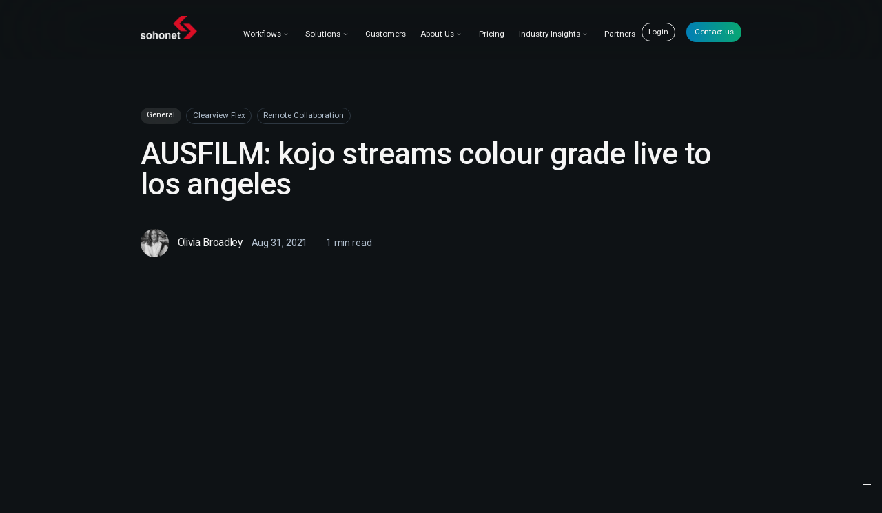

--- FILE ---
content_type: text/html
request_url: https://www.sohonet.com/article/ausfilm-kojo-streams-colour-grade-live-to-los-angeles
body_size: 22739
content:
<!DOCTYPE html><!-- Last Published: Wed Dec 10 2025 10:01:48 GMT+0000 (Coordinated Universal Time) --><html data-wf-domain="www.sohonet.com" data-wf-page="65fb20b66b06f66345becad4" data-wf-site="64897eb50affa8810e821725" lang="en" data-wf-collection="65fb20b66b06f66345beca53" data-wf-item-slug="ausfilm-kojo-streams-colour-grade-live-to-los-angeles"><head><meta charset="utf-8"/><title>AUSFILM: kojo streams colour grade live to los angeles | Sohonet</title><meta content="Extract from AusFilm&#x27;s sportlight on KOJO Studios running real-time review sessions utilising Sohonet’s ClearView" name="description"/><meta content="AUSFILM: kojo streams colour grade live to los angeles | Sohonet" property="og:title"/><meta content="Extract from AusFilm&#x27;s sportlight on KOJO Studios running real-time review sessions utilising Sohonet’s ClearView" property="og:description"/><meta content="https://cdn.prod.website-files.com/64897eb50affa8810e821728/64df5f1b5534ca2fae6440ce_AUSFilms.webp" property="og:image"/><meta content="AUSFILM: kojo streams colour grade live to los angeles | Sohonet" property="twitter:title"/><meta content="Extract from AusFilm&#x27;s sportlight on KOJO Studios running real-time review sessions utilising Sohonet’s ClearView" property="twitter:description"/><meta content="https://cdn.prod.website-files.com/64897eb50affa8810e821728/64df5f1b5534ca2fae6440ce_AUSFilms.webp" property="twitter:image"/><meta property="og:type" content="website"/><meta content="summary_large_image" name="twitter:card"/><meta content="width=device-width, initial-scale=1" name="viewport"/><link href="https://cdn.prod.website-files.com/64897eb50affa8810e821725/css/vovi-sohonet.webflow.shared.e90c24e8e.min.css" rel="stylesheet" type="text/css"/><link href="https://fonts.googleapis.com" rel="preconnect"/><link href="https://fonts.gstatic.com" rel="preconnect" crossorigin="anonymous"/><script src="https://ajax.googleapis.com/ajax/libs/webfont/1.6.26/webfont.js" type="text/javascript"></script><script type="text/javascript">WebFont.load({  google: {    families: ["Roboto:100,300,regular,500,700,900"]  }});</script><script type="text/javascript">!function(o,c){var n=c.documentElement,t=" w-mod-";n.className+=t+"js",("ontouchstart"in o||o.DocumentTouch&&c instanceof DocumentTouch)&&(n.className+=t+"touch")}(window,document);</script><link href="https://cdn.prod.website-files.com/64897eb50affa8810e821725/64ff253b5cdaa4333592f411_Favicon.png" rel="shortcut icon" type="image/x-icon"/><link href="https://cdn.prod.website-files.com/64897eb50affa8810e821725/64ff24f38c65640f9d75198b_Webclip%20256%20(2).png" rel="apple-touch-icon"/><!-- Google Tag Manager-->
<script>(function(w,d,s,l,i){w[l]=w[l]||[];w[l].push({'gtm.start':
new Date().getTime(),event:'gtm.js'});var f=d.getElementsByTagName(s)[0],
j=d.createElement(s),dl=l!='dataLayer'?'&l='+l:'';j.async=true;j.src=
'https://www.googletagmanager.com/gtm.js?id='+i+dl;f.parentNode.insertBefore(j,f);
})(window,document,'script','dataLayer','GTM-NMJMGV5V');</script> 
<!-- End Google Tag Manager -->


<!-- Google tag (gtag.js)
<script async src="https://www.googletagmanager.com/gtag/js?id=AW-865549840"></script>
<script>
  window.dataLayer = window.dataLayer || [];
  function gtag(){dataLayer.push(arguments);}
  gtag('js', new Date());
  gtag('config', 'AW-865549840');
</script>
-->
<!-- Google tag (gtag.js)
<script async src="https://www.googletagmanager.com/gtag/js?id=G-9DY4JBG0TQ"></script>
<script>
  window.dataLayer = window.dataLayer || [];
  function gtag(){dataLayer.push(arguments);}
  gtag('js', new Date());
  gtag('config', 'G-9DY4JBG0TQ');
</script>
-->


<!-- 
<script type="text/javascript">
_linkedin_partner_id = "1003484";
window._linkedin_data_partner_ids = window._linkedin_data_partner_ids || [];
window._linkedin_data_partner_ids.push(_linkedin_partner_id);
</script><script type="text/javascript">
(function(l) {
if (!l){window.lintrk = function(a,b){window.lintrk.q.push([a,b])};
window.lintrk.q=[]}
var s = document.getElementsByTagName("script")[0];
var b = document.createElement("script");
b.type = "text/javascript";b.async = true;
b.src = "https://snap.licdn.com/li.lms-analytics/insight.min.js";
s.parentNode.insertBefore(b, s);})(window.lintrk);
</script>

<script> (function(ss,ex){ window.ldfdr=window.ldfdr||function(){(ldfdr._q=ldfdr._q||[]).push([].slice.call(arguments));}; (function(d,s){ fs=d.getElementsByTagName(s)[0]; function ce(src){ var cs=d.createElement(s); cs.src=src; cs.async=1; fs.parentNode.insertBefore(cs,fs); }; ce('https://sc.lfeeder.com/lftracker_v1_'+ss+(ex?'_'+ex:'')+'.js'); })(document,'script'); })('kn9Eq4Rwp3YaRlvP'); </script>

-->

<style>
.preload {
    opacity: 1;
    display: block;
    background-color:#0e1215;
}
</style>
<style>
.home_hero{opacity:0};
.home_hero_card{opacity:0}
</style>
<link href="
https://cdn.jsdelivr.net/npm/@splidejs/splide@4.1.4/dist/css/splide.min.css
" rel="stylesheet">
<!-- Jubenda (gtag.js)
<script type="text/javascript">
var _iub = _iub || [];
_iub.csConfiguration = {"askConsentAtCookiePolicyUpdate":true,"enableFadp":true,"enableLgpd":true,"enableUspr":true,"fadpApplies":true,"floatingPreferencesButtonDisplay":"bottom-right","lang":"en","perPurposeConsent":true,"siteId":3268400,"usprApplies":true,"whitelabel":false,"cookiePolicyId":39203255, "banner":{ "acceptButtonColor":"#269597","acceptButtonDisplay":true,"closeButtonDisplay":false,"customizeButtonDisplay":true,"explicitWithdrawal":true,"listPurposes":true,"position":"float-bottom-right","rejectButtonColor":"#8F9BA8","rejectButtonDisplay":true }};
</script>
<script type="text/javascript" src="https://cs.iubenda.com/autoblocking/3268400.js"></script>
<script type="text/javascript" src="//cdn.iubenda.com/cs/gpp/stub.js"></script>
<script type="text/javascript" src="//cdn.iubenda.com/cs/iubenda_cs.js" charset="UTF-8" async></script>
 

-->

<meta property='og:image' content='https://cdn.prod.website-files.com/64897eb50affa8810e821728/64df5f1b5534ca2fae6440ce_AUSFilms.webp'>
<script type="text/javascript">window.__WEBFLOW_CURRENCY_SETTINGS = {"currencyCode":"USD","symbol":"$","decimal":".","fractionDigits":2,"group":",","template":"{{wf {\"path\":\"symbol\",\"type\":\"PlainText\"} }} {{wf {\"path\":\"amount\",\"type\":\"CommercePrice\"} }} {{wf {\"path\":\"currencyCode\",\"type\":\"PlainText\"} }}","hideDecimalForWholeNumbers":false};</script></head><body data-page="temp-article"><div class="schema-embed w-dyn-bind-empty w-richtext"></div><div class="global-styles"><div class="main-css w-embed"><!-- Change The CSS path according to the project -->
<link rel="stylesheet" href="https://sohonet-rosy.vercel.app/css/main.css" />

<style>
[data-category="remote_collaboration"] a:is(
  [href="https://vovi-sohonet.webflow.io/product/clearview-flex-aws"],
  [href="https://vovi-sohonet.webflow.io/product/clearview-flex-with-azure"],
  [href="https://vovi-sohonet.webflow.io/product/clearview-flex-with-vmware"],
  [href="https://www.sohonet.com/product/clearview-flex-aws"],
  [href="https://www.sohonet.com/product/clearview-flex-with-azure"],
  [href="https://www.sohonet.com/product/clearview-flex-with-vmware"]
) {
  display: none !important;
}
</style></div></div><div class="css-page w-embed"><link rel="stylesheet" href="https://sohonet-rosy.vercel.app/css/temp-article.css" /></div><div class="page-wrapper"><nav class="nav"><div class="nav-wrap"><div class="nav-bg hide"></div><div class="padding-global is-nav"><div x-data="mobile_nav()" class="w-layout-grid container-grid"><a data-a-page-leave="" id="w-node-_5df19644-5d55-a652-cdb4-6aa45caa5e8e-5caa5e8b" href="/" class="nav_logo w-inline-block"><img src="https://cdn.prod.website-files.com/64897eb50affa8810e821725/6490883c27a296fdc4d23d67_sohonet-logo.webp" loading="lazy" alt="" class="nav_logo_image"/></a><div id="w-node-_5df19644-5d55-a652-cdb4-6aa45caa5e90-5caa5e8b" class="w-layout-grid nav_links"><div x-data="megamenu" id="w-node-_1dbfca67-6887-b500-7284-fc3f906715d8-5caa5e8b" class="nav_link"><div data-a-link="nav-link" x-bind="trigger" class="nav_link_dropdown"><div class="text-style-caption">Workflows</div><div x-ref="icon" class="nav_link_dropdown_icon_wrap"><div class="nav_link_dropdown_icon w-embed"><?xml version="1.0"?>
<svg xmlns="http://www.w3.org/2000/svg"  viewBox="0 0 9 5" fill="none">
    <path d="M1 0.75L4.5 4.25L8 0.75" stroke="currentColor"></path>
</svg></div></div></div><div x-cloak="" x-bind="menu" x-ref="menu" class="nav_megamenu"><div x-bind="bg" class="nav_megamenu_bg"></div><div class="nav_megamenu_inner"><div class="bottom-shadow_wrap"><div class="bottom_shadow_inner"><img src="https://cdn.prod.website-files.com/64897eb50affa8810e821725/64953045099d0e8a95b074d3_Ellipsefull1.webp" loading="lazy" sizes="(max-width: 1333px) 100vw, 1333px" srcset="https://cdn.prod.website-files.com/64897eb50affa8810e821725/64953045099d0e8a95b074d3_Ellipsefull1-p-500.webp 500w, https://cdn.prod.website-files.com/64897eb50affa8810e821725/64953045099d0e8a95b074d3_Ellipsefull1-p-800.webp 800w, https://cdn.prod.website-files.com/64897eb50affa8810e821725/64953045099d0e8a95b074d3_Ellipsefull1-p-1080.webp 1080w, https://cdn.prod.website-files.com/64897eb50affa8810e821725/64953045099d0e8a95b074d3_Ellipsefull1.webp 1333w" alt="" class="object-fit is-top-shadow"/></div></div><div class="padding-global"><div class="w-layout-grid container-grid is-relative"><div id="w-node-e8356839-e0aa-17ca-9afc-c58587550726-5caa5e8b" class="nav_megamenu_workspace_head"><h6 id="w-node-_114a758a-db06-0c5c-7e98-707348bf5a1a-5caa5e8b">Discover tech solutions that speed up and<br/> simplify your workflows</h6></div><div id="w-node-dd8e6b8f-78e4-c2e7-0488-d98be48b54e7-5caa5e8b" class="splide is-megamenu"><div class="splide__track"><div class="splide__list"><div class="splide__slide is-megamenu"><a data-a-page-leave="" data-a-card-megamenuWorflow="" href="/workflows/pre-production" class="nav_megamenu_workspaces_card w-inline-block"><div class="nav_megamenu_workspaces_card_inner"><div class="nav_megamenu_workspaces_card_image"><img src="https://cdn.prod.website-files.com/64897eb50affa8810e821725/64de5b862a9b80a0d853e957_preprod.webp" loading="eager" alt="" class="object-fit is-workspacve_card"/></div></div><div class="nav_megamenu_workspaces_card_label"><div id="w-node-_8cc1d981-617c-ec7c-bcff-c044ebd1cd38-5caa5e8b" class="label is-blur"><div class="text-style-caption">Pre-production</div></div></div></a></div><div class="splide__slide is-megamenu"><a data-a-page-leave="" data-a-card-megamenuWorflow="" href="/workflows/productions" class="nav_megamenu_workspaces_card w-inline-block"><div class="nav_megamenu_workspaces_card_inner"><div class="nav_megamenu_workspaces_card_image"><img src="https://cdn.prod.website-files.com/64897eb50affa8810e821725/64d38db5924e8455735074df_workflows-prev-production.webp" loading="eager" alt="" class="object-fit is-workspacve_card"/></div></div><div class="nav_megamenu_workspaces_card_label"><div id="w-node-_8cc1d981-617c-ec7c-bcff-c044ebd1cd41-5caa5e8b" class="label is-blur"><div class="text-style-caption">Production</div></div></div></a></div><div class="splide__slide is-megamenu"><a data-a-page-leave="" data-a-card-megamenuWorflow="" href="/workflows/editorial" class="nav_megamenu_workspaces_card w-inline-block"><div class="nav_megamenu_workspaces_card_inner"><div class="nav_megamenu_workspaces_card_image"><img src="https://cdn.prod.website-files.com/64897eb50affa8810e821725/64d38db5abd52d4c6e259a40_workflows-prev-editorial.webp" loading="eager" alt="" class="object-fit is-workspacve_card"/></div></div><div class="nav_megamenu_workspaces_card_label"><div id="w-node-_8cc1d981-617c-ec7c-bcff-c044ebd1cd4a-5caa5e8b" class="label is-blur"><div class="text-style-caption">Editorial</div></div></div></a></div><div class="splide__slide is-megamenu"><a data-a-page-leave="" data-a-card-megamenuWorflow="" href="/workflows/audio" class="nav_megamenu_workspaces_card w-inline-block"><div class="nav_megamenu_workspaces_card_inner"><div class="nav_megamenu_workspaces_card_image"><img src="https://cdn.prod.website-files.com/64897eb50affa8810e821725/64de5b86c7d816d1f65ce98c_audio.webp" loading="eager" alt="" class="object-fit is-workspacve_card"/></div></div><div class="nav_megamenu_workspaces_card_label"><div id="w-node-_8cc1d981-617c-ec7c-bcff-c044ebd1cd53-5caa5e8b" class="label is-blur"><div class="text-style-caption">Audio</div></div></div></a></div><div class="splide__slide is-megamenu"><a data-a-page-leave="" data-a-card-megamenuWorflow="" href="/workflows/vfx" class="nav_megamenu_workspaces_card w-inline-block"><div class="nav_megamenu_workspaces_card_inner"><div class="nav_megamenu_workspaces_card_image"><img src="https://cdn.prod.website-files.com/64897eb50affa8810e821725/64d38db5231f1fccca184508_workflows-prev-vfx.webp" loading="eager" alt="" class="object-fit is-workspacve_card"/></div></div><div class="nav_megamenu_workspaces_card_label"><div id="w-node-_8cc1d981-617c-ec7c-bcff-c044ebd1cd5c-5caa5e8b" class="label is-blur"><div class="text-style-caption">VFX</div></div></div></a></div><div class="splide__slide is-megamenu"><a data-a-page-leave="" data-a-card-megamenuWorflow="" href="/workflows/colour" class="nav_megamenu_workspaces_card w-inline-block"><div class="nav_megamenu_workspaces_card_inner"><div class="nav_megamenu_workspaces_card_image"><img src="https://cdn.prod.website-files.com/64897eb50affa8810e821725/64d38db5f9ec7c987fcf2fd8_workflows-prev-colour.webp" loading="eager" alt="" class="object-fit is-workspacve_card"/></div></div><div class="nav_megamenu_workspaces_card_label"><div id="w-node-_8cc1d981-617c-ec7c-bcff-c044ebd1cd65-5caa5e8b" class="label is-blur"><div class="text-style-caption">Colour Grading</div></div></div></a></div><div class="splide__slide is-megamenu"><a data-a-page-leave="" data-a-card-megamenuWorflow="" href="/workflows/di-finishing" class="nav_megamenu_workspaces_card w-inline-block"><div class="nav_megamenu_workspaces_card_inner"><div class="nav_megamenu_workspaces_card_image"><img src="https://cdn.prod.website-files.com/64897eb50affa8810e821725/64de5b87c2d9a5a8c829166f_finishing.webp" loading="eager" alt="" class="object-fit is-workspacve_card"/></div></div><div class="nav_megamenu_workspaces_card_label"><div id="w-node-_8cc1d981-617c-ec7c-bcff-c044ebd1cd6e-5caa5e8b" class="label is-blur"><div class="text-style-caption">Finishing</div></div></div></a></div><div class="splide__slide is-megamenu"><a data-a-page-leave="" data-a-card-megamenuWorflow="" href="/workflows/marketing" class="nav_megamenu_workspaces_card w-inline-block"><div class="nav_megamenu_workspaces_card_inner"><div class="nav_megamenu_workspaces_card_image"><img src="https://cdn.prod.website-files.com/64897eb50affa8810e821725/64de5b862072b5833c25d106_marketing.webp" loading="eager" alt="" class="object-fit is-workspacve_card"/></div></div><div class="nav_megamenu_workspaces_card_label"><div id="w-node-_8cc1d981-617c-ec7c-bcff-c044ebd1cd77-5caa5e8b" class="label is-blur"><div class="text-style-caption">Integrated Marketing</div></div></div></a></div></div></div><div class="splide__arrows is-customers"><a href="#" class="splide__arrow splide__arrow--prev is-megamenu w-inline-block"><div data-a-button="faded" class="splide_arrow_article"><div class="splide_arrow_article_icon w-embed"><svg viewBox="0 0 20 20" xmlns="http://www.w3.org/2000/svg"><path fill="currentColor" d="M6 9.5c-.28 0-.5.22-.5.5 0 .27.22.5.5.5v-1Zm7.85.85c.19-.2.19-.52 0-.71l-3.19-3.19c-.2-.2-.52-.2-.71 0 -.2.19-.2.51 0 .7l2.82 2.82 -2.83 2.82c-.2.19-.2.51 0 .7 .19.19.51.19.7 0l3.18-3.19Zm-7.86.14h7.5v-1h-7.5v1Z"/></svg></div></div></a><a href="#" class="splide__arrow splide__arrow--next is-megamenu w-inline-block"><div data-a-button="faded" class="splide_arrow_article"><div class="splide_arrow_article_icon w-embed"><svg viewBox="0 0 20 20" xmlns="http://www.w3.org/2000/svg"><path fill="currentColor" d="M6 9.5c-.28 0-.5.22-.5.5 0 .27.22.5.5.5v-1Zm7.85.85c.19-.2.19-.52 0-.71l-3.19-3.19c-.2-.2-.52-.2-.71 0 -.2.19-.2.51 0 .7l2.82 2.82 -2.83 2.82c-.2.19-.2.51 0 .7 .19.19.51.19.7 0l3.18-3.19Zm-7.86.14h7.5v-1h-7.5v1Z"/></svg></div></div></a></div></div></div></div></div></div></div><div x-data="megamenu" id="w-node-_6b503a54-8c61-ea7e-c7ec-92dc3a288212-5caa5e8b" class="nav_link"><div data-a-link="nav-link" x-bind="trigger" class="nav_link_dropdown"><div class="text-style-caption">Solutions</div><div x-ref="icon" class="nav_link_dropdown_icon_wrap"><div class="nav_link_dropdown_icon w-embed"><?xml version="1.0"?>
<svg xmlns="http://www.w3.org/2000/svg"  viewBox="0 0 9 5" fill="none">
    <path d="M1 0.75L4.5 4.25L8 0.75" stroke="currentColor"></path>
</svg></div></div></div><div x-cloak="" x-bind="menu" x-ref="menu" class="nav_megamenu"><div x-bind="bg" class="nav_megamenu_bg"></div><div class="nav_megamenu_inner"><div class="bottom-shadow_wrap"><div class="bottom_shadow_inner"><img src="https://cdn.prod.website-files.com/64897eb50affa8810e821725/64953045099d0e8a95b074d3_Ellipsefull1.webp" loading="lazy" sizes="(max-width: 1333px) 100vw, 1333px" srcset="https://cdn.prod.website-files.com/64897eb50affa8810e821725/64953045099d0e8a95b074d3_Ellipsefull1-p-500.webp 500w, https://cdn.prod.website-files.com/64897eb50affa8810e821725/64953045099d0e8a95b074d3_Ellipsefull1-p-800.webp 800w, https://cdn.prod.website-files.com/64897eb50affa8810e821725/64953045099d0e8a95b074d3_Ellipsefull1-p-1080.webp 1080w, https://cdn.prod.website-files.com/64897eb50affa8810e821725/64953045099d0e8a95b074d3_Ellipsefull1.webp 1333w" alt="" class="object-fit is-top-shadow"/></div></div><div class="padding-global"><div x-data="footer_products" class="w-layout-grid container-grid is-relative"><div x-data="footerDropdown" id="w-node-_09d3b67b-61bd-0cc8-91df-cbf3730da49e-5caa5e8b" class="footer_dropdown"><div x-bind="trigger" class="footer_dropdown_head"><div class="text-style-p2">Remote Collaboration</div><div x-ref="icon" class="footer_dropdown_icon"><div class="footer_dropdown_icon_plus w-embed"><svg viewBox="0 0 20 20" xmlns="http://www.w3.org/2000/svg"><path fill="currentColor" d="M6 10.5h8c.27 0 .5-.23.5-.5 0-.28-.23-.5-.5-.5H6c-.28 0-.5.22-.5.5 0 .27.22.5.5.5Zm4.5 3.5V6c0-.28-.23-.5-.5-.5 -.28 0-.5.22-.5.5v8c0 .27.22.5.5.5 .27 0 .5-.23.5-.5Z"/></svg></div><div class="footer_dropdown_icon_minus w-embed"><svg viewBox="0 0 20 20" xmlns="http://www.w3.org/2000/svg"><path fill="currentColor" d="M6 10.5h8c.27 0 .5-.23.5-.5 0-.28-.23-.5-.5-.5H6c-.28 0-.5.22-.5.5 0 .27.22.5.5.5Z"/></svg></div></div></div><div target-remote_collaboration="" x-ref="content" data-category="remote_collaboration" class="footer_dropdown_body"><div id="w-node-_09d3b67b-61bd-0cc8-91df-cbf3730da4a6-5caa5e8b" class="footer_dropdown_body_spacer"></div><div id="w-node-_09d3b67b-61bd-0cc8-91df-cbf3730da4a7-5caa5e8b" class="footer_dropdown_body_spacer"></div></div></div><div x-data="footerDropdown" id="w-node-_09d3b67b-61bd-0cc8-91df-cbf3730da4e9-5caa5e8b" class="footer_dropdown"><div x-bind="trigger" class="footer_dropdown_head"><div class="text-style-p2">Asset Management</div><div x-ref="icon" class="footer_dropdown_icon"><div class="footer_dropdown_icon_plus w-embed"><svg viewBox="0 0 20 20" xmlns="http://www.w3.org/2000/svg"><path fill="currentColor" d="M6 10.5h8c.27 0 .5-.23.5-.5 0-.28-.23-.5-.5-.5H6c-.28 0-.5.22-.5.5 0 .27.22.5.5.5Zm4.5 3.5V6c0-.28-.23-.5-.5-.5 -.28 0-.5.22-.5.5v8c0 .27.22.5.5.5 .27 0 .5-.23.5-.5Z"/></svg></div><div class="footer_dropdown_icon_minus w-embed"><svg viewBox="0 0 20 20" xmlns="http://www.w3.org/2000/svg"><path fill="currentColor" d="M6 10.5h8c.27 0 .5-.23.5-.5 0-.28-.23-.5-.5-.5H6c-.28 0-.5.22-.5.5 0 .27.22.5.5.5Z"/></svg></div></div></div><div data-category="asset" x-ref="content" class="footer_dropdown_body"><div id="w-node-_09d3b67b-61bd-0cc8-91df-cbf3730da4f1-5caa5e8b" class="footer_dropdown_body_spacer"></div><div id="w-node-_09d3b67b-61bd-0cc8-91df-cbf3730da4f2-5caa5e8b" class="footer_dropdown_body_spacer"></div></div></div><div x-data="footerDropdown" id="w-node-_09d3b67b-61bd-0cc8-91df-cbf3730da4d5-5caa5e8b" class="footer_dropdown"><div x-bind="trigger" class="footer_dropdown_head"><div class="text-style-p2">File Transfer</div><div x-ref="icon" class="footer_dropdown_icon"><div class="footer_dropdown_icon_plus w-embed"><svg viewBox="0 0 20 20" xmlns="http://www.w3.org/2000/svg"><path fill="currentColor" d="M6 10.5h8c.27 0 .5-.23.5-.5 0-.28-.23-.5-.5-.5H6c-.28 0-.5.22-.5.5 0 .27.22.5.5.5Zm4.5 3.5V6c0-.28-.23-.5-.5-.5 -.28 0-.5.22-.5.5v8c0 .27.22.5.5.5 .27 0 .5-.23.5-.5Z"/></svg></div><div class="footer_dropdown_icon_minus w-embed"><svg viewBox="0 0 20 20" xmlns="http://www.w3.org/2000/svg"><path fill="currentColor" d="M6 10.5h8c.27 0 .5-.23.5-.5 0-.28-.23-.5-.5-.5H6c-.28 0-.5.22-.5.5 0 .27.22.5.5.5Z"/></svg></div></div></div><div data-category="file" x-ref="content" class="footer_dropdown_body"><div id="w-node-_09d3b67b-61bd-0cc8-91df-cbf3730da4dd-5caa5e8b" class="footer_dropdown_body_spacer"></div><div id="w-node-_09d3b67b-61bd-0cc8-91df-cbf3730da4de-5caa5e8b" class="footer_dropdown_body_spacer"></div></div></div><div x-data="footerDropdown" id="w-node-_09d3b67b-61bd-0cc8-91df-cbf3730da494-5caa5e8b" class="footer_dropdown"><div x-bind="trigger" class="footer_dropdown_head"><div class="text-style-p2">Network Connectivity</div><div x-ref="icon" class="footer_dropdown_icon"><div class="footer_dropdown_icon_plus w-embed"><svg viewBox="0 0 20 20" xmlns="http://www.w3.org/2000/svg"><path fill="currentColor" d="M6 10.5h8c.27 0 .5-.23.5-.5 0-.28-.23-.5-.5-.5H6c-.28 0-.5.22-.5.5 0 .27.22.5.5.5Zm4.5 3.5V6c0-.28-.23-.5-.5-.5 -.28 0-.5.22-.5.5v8c0 .27.22.5.5.5 .27 0 .5-.23.5-.5Z"/></svg></div><div class="footer_dropdown_icon_minus w-embed"><svg viewBox="0 0 20 20" xmlns="http://www.w3.org/2000/svg"><path fill="currentColor" d="M6 10.5h8c.27 0 .5-.23.5-.5 0-.28-.23-.5-.5-.5H6c-.28 0-.5.22-.5.5 0 .27.22.5.5.5Z"/></svg></div></div></div><div data-category="network" x-ref="content" class="footer_dropdown_body"><div id="w-node-_09d3b67b-61bd-0cc8-91df-cbf3730da49c-5caa5e8b" class="footer_dropdown_body_spacer"></div><div id="w-node-_09d3b67b-61bd-0cc8-91df-cbf3730da49d-5caa5e8b" class="footer_dropdown_body_spacer"></div></div></div><div x-data="footerDropdown" id="w-node-_09d3b67b-61bd-0cc8-91df-cbf3730da4df-5caa5e8b" class="footer_dropdown"><div x-bind="trigger" class="footer_dropdown_head"><div class="text-style-p2">Media Security</div><div x-ref="icon" class="footer_dropdown_icon"><div class="footer_dropdown_icon_plus w-embed"><svg viewBox="0 0 20 20" xmlns="http://www.w3.org/2000/svg"><path fill="currentColor" d="M6 10.5h8c.27 0 .5-.23.5-.5 0-.28-.23-.5-.5-.5H6c-.28 0-.5.22-.5.5 0 .27.22.5.5.5Zm4.5 3.5V6c0-.28-.23-.5-.5-.5 -.28 0-.5.22-.5.5v8c0 .27.22.5.5.5 .27 0 .5-.23.5-.5Z"/></svg></div><div class="footer_dropdown_icon_minus w-embed"><svg viewBox="0 0 20 20" xmlns="http://www.w3.org/2000/svg"><path fill="currentColor" d="M6 10.5h8c.27 0 .5-.23.5-.5 0-.28-.23-.5-.5-.5H6c-.28 0-.5.22-.5.5 0 .27.22.5.5.5Z"/></svg></div></div></div><div data-category="security" x-ref="content" class="footer_dropdown_body"><div id="w-node-_09d3b67b-61bd-0cc8-91df-cbf3730da4e7-5caa5e8b" class="footer_dropdown_body_spacer"></div><div id="w-node-_09d3b67b-61bd-0cc8-91df-cbf3730da4e8-5caa5e8b" class="footer_dropdown_body_spacer"></div></div></div><div x-data="footerDropdown" id="w-node-_09d3b67b-61bd-0cc8-91df-cbf3730da4a8-5caa5e8b" class="footer_dropdown"><div x-bind="trigger" class="footer_dropdown_head"><div class="text-style-p2">Production Services</div><div x-ref="icon" class="footer_dropdown_icon"><div class="footer_dropdown_icon_plus w-embed"><svg viewBox="0 0 20 20" xmlns="http://www.w3.org/2000/svg"><path fill="currentColor" d="M6 10.5h8c.27 0 .5-.23.5-.5 0-.28-.23-.5-.5-.5H6c-.28 0-.5.22-.5.5 0 .27.22.5.5.5Zm4.5 3.5V6c0-.28-.23-.5-.5-.5 -.28 0-.5.22-.5.5v8c0 .27.22.5.5.5 .27 0 .5-.23.5-.5Z"/></svg></div><div class="footer_dropdown_icon_minus w-embed"><svg viewBox="0 0 20 20" xmlns="http://www.w3.org/2000/svg"><path fill="currentColor" d="M6 10.5h8c.27 0 .5-.23.5-.5 0-.28-.23-.5-.5-.5H6c-.28 0-.5.22-.5.5 0 .27.22.5.5.5Z"/></svg></div></div></div><div data-category="production_services" x-ref="content" class="footer_dropdown_body"><div id="w-node-_09d3b67b-61bd-0cc8-91df-cbf3730da4b0-5caa5e8b" class="footer_dropdown_body_spacer"></div><div id="w-node-_09d3b67b-61bd-0cc8-91df-cbf3730da4b1-5caa5e8b" class="footer_dropdown_body_spacer"></div></div></div><div x-data="footerDropdown" id="w-node-_09d3b67b-61bd-0cc8-91df-cbf3730da4b2-5caa5e8b" class="footer_dropdown"><div x-bind="trigger" class="footer_dropdown_head"><div class="text-style-p2">Solutions by workflows:</div><div x-ref="icon" class="footer_dropdown_icon"><div class="footer_dropdown_icon_plus w-embed"><svg viewBox="0 0 20 20" xmlns="http://www.w3.org/2000/svg"><path fill="currentColor" d="M6 10.5h8c.27 0 .5-.23.5-.5 0-.28-.23-.5-.5-.5H6c-.28 0-.5.22-.5.5 0 .27.22.5.5.5Zm4.5 3.5V6c0-.28-.23-.5-.5-.5 -.28 0-.5.22-.5.5v8c0 .27.22.5.5.5 .27 0 .5-.23.5-.5Z"/></svg></div><div class="footer_dropdown_icon_minus w-embed"><svg viewBox="0 0 20 20" xmlns="http://www.w3.org/2000/svg"><path fill="currentColor" d="M6 10.5h8c.27 0 .5-.23.5-.5 0-.28-.23-.5-.5-.5H6c-.28 0-.5.22-.5.5 0 .27.22.5.5.5Z"/></svg></div></div></div><div x-ref="content" class="footer_dropdown_body is-workflows"><div id="w-node-_09d3b67b-61bd-0cc8-91df-cbf3730da4ba-5caa5e8b" class="footer_dropdown_body_spacer"></div><a data-a-page-leave="" data-a-button="faded" href="/workflows/pre-production" class="label w-inline-block"><div class="text-style-caption text-color-white text-style-nowrap">Pre-Production</div></a><a data-a-page-leave="" data-a-button="faded" href="/workflows/productions" class="label w-inline-block"><div class="text-style-caption text-color-white text-style-nowrap">Production</div></a><a data-a-page-leave="" data-a-button="faded" href="/workflows/editorial" class="label w-inline-block"><div class="text-style-caption text-color-white text-style-nowrap">Editorial</div></a><a data-a-page-leave="" data-a-button="faded" href="/workflows/audio" class="label w-inline-block"><div class="text-style-caption text-color-white text-style-nowrap">Audio</div></a><a data-a-page-leave="" data-a-button="faded" href="/workflows/vfx" class="label w-inline-block"><div class="text-style-caption text-color-white text-style-nowrap">VFX</div></a><a data-a-page-leave="" data-a-button="faded" href="/workflows/colour" class="label w-inline-block"><div class="text-style-caption text-color-white text-style-nowrap">Colour</div></a><a data-a-page-leave="" data-a-button="faded" href="/workflows/di-finishing" class="label w-inline-block"><div class="text-style-caption text-color-white text-style-nowrap">DI / Finishing</div></a><a data-a-page-leave="" data-a-button="faded" href="/workflows/marketing" class="label w-inline-block"><div class="text-style-caption text-color-white text-style-nowrap">Marketing</div></a><div id="w-node-_09d3b67b-61bd-0cc8-91df-cbf3730da4d3-5caa5e8b" class="footer_dropdown_body_spacer"></div></div></div><div id="w-node-_6b503a54-8c61-ea7e-c7ec-92dc3a28824d-5caa5e8b" class="nav_megamenu_card"><div class="nav_megamenu_card_image"><img src="https://cdn.prod.website-files.com/64897eb50affa8810e821725/649a96f8380515dfba36da73_nav-cta-img1.webp" loading="lazy" alt="" class="object-fit"/></div><div class="nav_megamenu_card_content"><div class="text-style-p2">Discover how we can help you enhance your workflow</div><div class="m-bottom m-xs"></div><a data-a-page-leave="" data-a-button="outline" href="/chat" class="button is-outline is-medium-grey w-inline-block"><div class="button_text"><div class="text-style-btn">Let&#x27;s chat</div></div></a></div></div><div id="w-node-_09d3b67b-61bd-0cc8-91df-cbf3730da4f3-5caa5e8b" class="w-dyn-list"><div role="list" class="w-dyn-items"><div role="listitem" class="w-dyn-item"><a text="Managed Firewalls &amp; VPN" x-bind="link" data-a-link="footer" data-a-page-leave="" data-ref="Media Security" href="/product/managed-firewalls-vpn" class="text-style-footnote text-color-lightblue">Managed Firewalls &amp; VPN</a></div><div role="listitem" class="w-dyn-item"><a text="ClearView Flex Azure (Beta)" x-bind="link" data-a-link="footer" data-a-page-leave="" data-ref="Remote Collaboration" href="/product/clearview-flex-with-azure" class="text-style-footnote text-color-lightblue">ClearView Flex Azure (Beta)</a></div><div role="listitem" class="w-dyn-item"><a text="ClearView Flex VMware" x-bind="link" data-a-link="footer" data-a-page-leave="" data-ref="Remote Collaboration" href="/product/clearview-flex-with-vmware" class="text-style-footnote text-color-lightblue">ClearView Flex VMware</a></div><div role="listitem" class="w-dyn-item"><a text=" Production phones" x-bind="link" data-a-link="footer" data-a-page-leave="" data-ref="Production Services" href="/product/production-phones" class="text-style-footnote text-color-lightblue"> Production phones</a></div><div role="listitem" class="w-dyn-item"><a text="Multiport" x-bind="link" data-a-link="footer" data-a-page-leave="" data-ref="Network Connectivity" href="/product/multiport" class="text-style-footnote text-color-lightblue">Multiport</a></div><div role="listitem" class="w-dyn-item"><a text="ClearView Flex" x-bind="link" data-a-link="footer" data-a-page-leave="" data-ref="Remote Collaboration" href="/product/clearview-flex" class="text-style-footnote text-color-lightblue">ClearView Flex</a></div><div role="listitem" class="w-dyn-item"><a text="Core" x-bind="link" data-a-link="footer" data-a-page-leave="" data-ref="Asset Management" href="/product/core" class="text-style-footnote text-color-lightblue">Core</a></div><div role="listitem" class="w-dyn-item"><a text="FileRunner" x-bind="link" data-a-link="footer" data-a-page-leave="" data-ref="File Transfer" href="/product/filerunner" class="text-style-footnote text-color-lightblue">FileRunner</a></div><div role="listitem" class="w-dyn-item"><a text="ClearView Pivot" x-bind="link" data-a-link="footer" data-a-page-leave="" data-ref="Remote Collaboration" href="/product/clearview-pivot" class="text-style-footnote text-color-lightblue">ClearView Pivot</a></div><div role="listitem" class="w-dyn-item"><a text="Sohonet Media Network" x-bind="link" data-a-link="footer" data-a-page-leave="" data-ref="Network Connectivity" href="/product/sohonet-media-network" class="text-style-footnote text-color-lightblue">Sohonet Media Network</a></div><div role="listitem" class="w-dyn-item"><a text=" Production internet" x-bind="link" data-a-link="footer" data-a-page-leave="" data-ref="Production Services" href="/product/production-internet" class="text-style-footnote text-color-lightblue"> Production internet</a></div><div role="listitem" class="w-dyn-item"><a text="Wifi &amp; LAN" x-bind="link" data-a-link="footer" data-a-page-leave="" data-ref="Production Services" href="/product/wifi-lan" class="text-style-footnote text-color-lightblue">Wifi &amp; LAN</a></div><div role="listitem" class="w-dyn-item"><a text="FastLane" x-bind="link" data-a-link="footer" data-a-page-leave="" data-ref="Network Connectivity" href="/product/fastlane" class="text-style-footnote text-color-lightblue">FastLane</a></div><div role="listitem" class="w-dyn-item"><a text="ClearView Rush" x-bind="link" data-a-link="footer" data-a-page-leave="" data-ref="Remote Collaboration" href="/product/clearview-rush" class="text-style-footnote text-color-lightblue">ClearView Rush</a></div></div></div></div></div></div></div></div><div id="w-node-_5df19644-5d55-a652-cdb4-6aa45caa5ea3-5caa5e8b" class="nav_link"><a data-a-page-leave="" data-a-link="gradient" href="/customers" class="nav_link_dropdown w-inline-block"><div class="text-style-caption">Customers</div></a></div><div x-data="megamenu" id="w-node-_5df19644-5d55-a652-cdb4-6aa45caa5e91-5caa5e8b" class="nav_link"><div data-a-link="nav-link" x-bind="trigger" class="nav_link_dropdown"><div class="text-style-caption">About Us</div><div x-ref="icon" class="nav_link_dropdown_icon_wrap"><div class="nav_link_dropdown_icon w-embed"><?xml version="1.0"?>
<svg xmlns="http://www.w3.org/2000/svg"  viewBox="0 0 9 5" fill="none">
    <path d="M1 0.75L4.5 4.25L8 0.75" stroke="currentColor"></path>
</svg></div></div></div><div x-cloak="" x-bind="menu" x-ref="menu" class="nav_megamenu"><div x-bind="bg" class="nav_megamenu_bg"></div><div class="nav_megamenu_inner"><div class="bottom-shadow_wrap"><div class="bottom_shadow_inner"><img src="https://cdn.prod.website-files.com/64897eb50affa8810e821725/64953045099d0e8a95b074d3_Ellipsefull1.webp" loading="lazy" sizes="(max-width: 1333px) 100vw, 1333px" srcset="https://cdn.prod.website-files.com/64897eb50affa8810e821725/64953045099d0e8a95b074d3_Ellipsefull1-p-500.webp 500w, https://cdn.prod.website-files.com/64897eb50affa8810e821725/64953045099d0e8a95b074d3_Ellipsefull1-p-800.webp 800w, https://cdn.prod.website-files.com/64897eb50affa8810e821725/64953045099d0e8a95b074d3_Ellipsefull1-p-1080.webp 1080w, https://cdn.prod.website-files.com/64897eb50affa8810e821725/64953045099d0e8a95b074d3_Ellipsefull1.webp 1333w" alt="" class="object-fit is-top-shadow"/></div></div><div class="padding-global"><div class="w-layout-grid container-grid is-relative"><div x-ref="content" id="w-node-a6d0eb80-5f1d-158c-a184-2361543f8b70-5caa5e8b" class="nav_megamenu_grid"><div id="w-node-_363c36d0-4900-e77d-4d92-ebaf3aefac57-5caa5e8b" class="nav_megamenu_item"><div class="text-style-p2">About Sohonet</div><div class="m-bottom m-xxs"></div><div class="text-style-caption text-light-blue">Discover who we are and how we started out</div><div class="m-bottom m-xxs"></div><a data-a-page-leave="" data-a-button="ghost" href="/about" class="button is-ghost w-inline-block"><div class="button_text"><div class="text-style-btn">Learn more</div></div><div class="button-icon w-embed"><svg viewBox="0 0 20 20" xmlns="http://www.w3.org/2000/svg"><path fill="currentColor" d="M6 9.5c-.28 0-.5.22-.5.5 0 .27.22.5.5.5v-1Zm7.85.85c.19-.2.19-.52 0-.71l-3.19-3.19c-.2-.2-.52-.2-.71 0 -.2.19-.2.51 0 .7l2.82 2.82 -2.83 2.82c-.2.19-.2.51 0 .7 .19.19.51.19.7 0l3.18-3.19Zm-7.86.14h7.5v-1h-7.5v1Z"/></svg></div></a></div><div id="w-node-_1fa098e3-db98-9663-357a-2562e224b91d-5caa5e8b" class="nav_megamenu_item"><div class="text-style-p2">Our team</div><div class="m-bottom m-xxs"></div><div class="text-style-caption text-light-blue">Meet some of the people who make our work possible</div><div class="m-bottom m-xxs"></div><a data-a-page-leave="" data-a-button="ghost" href="/team" class="button is-ghost w-inline-block"><div class="button_text"><div class="text-style-btn">Learn more</div></div><div class="button-icon w-embed"><svg viewBox="0 0 20 20" xmlns="http://www.w3.org/2000/svg"><path fill="currentColor" d="M6 9.5c-.28 0-.5.22-.5.5 0 .27.22.5.5.5v-1Zm7.85.85c.19-.2.19-.52 0-.71l-3.19-3.19c-.2-.2-.52-.2-.71 0 -.2.19-.2.51 0 .7l2.82 2.82 -2.83 2.82c-.2.19-.2.51 0 .7 .19.19.51.19.7 0l3.18-3.19Zm-7.86.14h7.5v-1h-7.5v1Z"/></svg></div></a></div><div id="w-node-_0cbf1a43-095e-79c0-bc0a-a0b5f6630bf9-5caa5e8b" class="nav_megamenu_item"><div class="text-style-p2">Life at Sohonet</div><div class="m-bottom m-xxs"></div><div class="text-style-caption text-light-blue">Discover what it&#x27;s like to work at Sohonet</div><div class="m-bottom m-xxs"></div><a data-a-page-leave="" data-a-button="ghost" href="/life" class="button is-ghost w-inline-block"><div class="button_text"><div class="text-style-btn">Learn more</div></div><div class="button-icon w-embed"><svg viewBox="0 0 20 20" xmlns="http://www.w3.org/2000/svg"><path fill="currentColor" d="M6 9.5c-.28 0-.5.22-.5.5 0 .27.22.5.5.5v-1Zm7.85.85c.19-.2.19-.52 0-.71l-3.19-3.19c-.2-.2-.52-.2-.71 0 -.2.19-.2.51 0 .7l2.82 2.82 -2.83 2.82c-.2.19-.2.51 0 .7 .19.19.51.19.7 0l3.18-3.19Zm-7.86.14h7.5v-1h-7.5v1Z"/></svg></div></a></div><div id="w-node-_8431eb75-6d7c-79a0-05b6-6cf6921dcd76-5caa5e8b" class="nav_megamenu_item"><div class="text-style-p2">Careers</div><div class="m-bottom m-xxs"></div><div class="text-style-caption text-light-blue">Want to join our team? See our current career opportunities</div><div class="m-bottom m-xxs"></div><a data-a-page-leave="" data-a-button="ghost" href="/careers" class="button is-ghost w-inline-block"><div class="button_text"><div class="text-style-btn">Learn more</div></div><div class="button-icon w-embed"><svg viewBox="0 0 20 20" xmlns="http://www.w3.org/2000/svg"><path fill="currentColor" d="M6 9.5c-.28 0-.5.22-.5.5 0 .27.22.5.5.5v-1Zm7.85.85c.19-.2.19-.52 0-.71l-3.19-3.19c-.2-.2-.52-.2-.71 0 -.2.19-.2.51 0 .7l2.82 2.82 -2.83 2.82c-.2.19-.2.51 0 .7 .19.19.51.19.7 0l3.18-3.19Zm-7.86.14h7.5v-1h-7.5v1Z"/></svg></div></a></div><div id="w-node-_2e0ff8d7-49cc-415b-c38d-99a1be8bdf7e-5caa5e8b" class="nav_megamenu_item"><div class="text-style-p2">Partners &amp; Collaborators</div><div class="m-bottom m-xxs"></div><div class="text-style-caption text-light-blue">Discover the industry bodies we partner with</div><div class="m-bottom m-xxs"></div><a data-a-page-leave="" data-a-button="ghost" href="/partners" class="button is-ghost w-inline-block"><div class="button_text"><div class="text-style-btn">Learn more</div></div><div class="button-icon w-embed"><svg viewBox="0 0 20 20" xmlns="http://www.w3.org/2000/svg"><path fill="currentColor" d="M6 9.5c-.28 0-.5.22-.5.5 0 .27.22.5.5.5v-1Zm7.85.85c.19-.2.19-.52 0-.71l-3.19-3.19c-.2-.2-.52-.2-.71 0 -.2.19-.2.51 0 .7l2.82 2.82 -2.83 2.82c-.2.19-.2.51 0 .7 .19.19.51.19.7 0l3.18-3.19Zm-7.86.14h7.5v-1h-7.5v1Z"/></svg></div></a></div></div><div id="w-node-_8d2c2f2c-ea01-6a9e-c76b-cbfaaf023e11-5caa5e8b" class="nav_megamenu_card"><div class="nav_megamenu_card_image"><img src="https://cdn.prod.website-files.com/64897eb50affa8810e821725/649a96f8380515dfba36da73_nav-cta-img1.webp" loading="lazy" alt="" class="object-fit"/></div><div class="nav_megamenu_card_content"><div class="text-style-p2">Discover how we can help you enhance your workflow</div><div class="m-bottom m-xs"></div><a data-a-button="outline" href="/chat" class="button is-outline is-medium-grey w-inline-block"><div class="button_text"><div class="text-style-btn">Let&#x27;s chat</div></div></a></div></div></div></div></div></div></div><div id="w-node-_5df19644-5d55-a652-cdb4-6aa45caa5ea7-5caa5e8b" class="nav_link"><a data-a-page-leave="" data-a-link-gradient="" href="/pricing" class="nav_link_dropdown w-inline-block"><div class="text-style-caption">Pricing</div></a></div><div x-data="megamenu" id="w-node-_781ffe16-a2aa-3ea3-7a9a-c71e4ff40665-5caa5e8b" class="nav_link"><div data-a-link="nav-link" x-bind="trigger" class="nav_link_dropdown"><div class="text-style-caption">Industry Insights</div><div x-ref="icon" class="nav_link_dropdown_icon_wrap"><div class="nav_link_dropdown_icon w-embed"><?xml version="1.0"?>
<svg xmlns="http://www.w3.org/2000/svg"  viewBox="0 0 9 5" fill="none">
    <path d="M1 0.75L4.5 4.25L8 0.75" stroke="currentColor"></path>
</svg></div></div></div><div x-cloak="" x-bind="menu" x-ref="menu" class="nav_megamenu"><div x-bind="bg" class="nav_megamenu_bg"></div><div class="nav_megamenu_inner"><div class="bottom-shadow_wrap"><div class="bottom_shadow_inner"><img src="https://cdn.prod.website-files.com/64897eb50affa8810e821725/64953045099d0e8a95b074d3_Ellipsefull1.webp" loading="lazy" sizes="(max-width: 1333px) 100vw, 1333px" srcset="https://cdn.prod.website-files.com/64897eb50affa8810e821725/64953045099d0e8a95b074d3_Ellipsefull1-p-500.webp 500w, https://cdn.prod.website-files.com/64897eb50affa8810e821725/64953045099d0e8a95b074d3_Ellipsefull1-p-800.webp 800w, https://cdn.prod.website-files.com/64897eb50affa8810e821725/64953045099d0e8a95b074d3_Ellipsefull1-p-1080.webp 1080w, https://cdn.prod.website-files.com/64897eb50affa8810e821725/64953045099d0e8a95b074d3_Ellipsefull1.webp 1333w" alt="" class="object-fit is-top-shadow"/></div></div><div class="padding-global"><div class="w-layout-grid container-grid is-relative"><div x-ref="content" id="w-node-_781ffe16-a2aa-3ea3-7a9a-c71e4ff4066f-5caa5e8b" class="nav_megamenu_grid"><div id="w-node-_781ffe16-a2aa-3ea3-7a9a-c71e4ff40670-5caa5e8b" class="nav_megamenu_item"><div class="text-style-p2">Blogs</div><div class="m-bottom m-xxs"></div><div class="text-style-caption text-light-blue">Latest news and insights from across our industry</div><div class="m-bottom m-xxs"></div><a data-a-page-leave="" data-a-button="ghost" href="/blog" class="button is-ghost w-inline-block"><div class="button_text"><div class="text-style-btn">Learn more</div></div><div class="button-icon w-embed"><svg viewBox="0 0 20 20" xmlns="http://www.w3.org/2000/svg"><path fill="currentColor" d="M6 9.5c-.28 0-.5.22-.5.5 0 .27.22.5.5.5v-1Zm7.85.85c.19-.2.19-.52 0-.71l-3.19-3.19c-.2-.2-.52-.2-.71 0 -.2.19-.2.51 0 .7l2.82 2.82 -2.83 2.82c-.2.19-.2.51 0 .7 .19.19.51.19.7 0l3.18-3.19Zm-7.86.14h7.5v-1h-7.5v1Z"/></svg></div></a></div><div id="w-node-_781ffe16-a2aa-3ea3-7a9a-c71e4ff4067c-5caa5e8b" class="nav_megamenu_item"><div class="text-style-p2">Guides</div><div class="m-bottom m-xxs"></div><div class="text-style-caption text-light-blue">Guides to combat the latest challenges in M&amp;E</div><div class="m-bottom m-xxs"></div><a data-a-page-leave="" data-a-button="ghost" href="/guides" class="button is-ghost w-inline-block"><div class="button_text"><div class="text-style-btn">Learn more</div></div><div class="button-icon w-embed"><svg viewBox="0 0 20 20" xmlns="http://www.w3.org/2000/svg"><path fill="currentColor" d="M6 9.5c-.28 0-.5.22-.5.5 0 .27.22.5.5.5v-1Zm7.85.85c.19-.2.19-.52 0-.71l-3.19-3.19c-.2-.2-.52-.2-.71 0 -.2.19-.2.51 0 .7l2.82 2.82 -2.83 2.82c-.2.19-.2.51 0 .7 .19.19.51.19.7 0l3.18-3.19Zm-7.86.14h7.5v-1h-7.5v1Z"/></svg></div></a></div><div id="w-node-a5a0091e-a09a-ab3c-60b3-d8f267231f66-5caa5e8b" class="nav_megamenu_item"><div class="text-style-p2">Industry Trends</div><div class="m-bottom m-xxs"></div><div class="text-style-caption text-light-blue">Sohonet&#x27;s Screen Production Index (SPI) for global production forecasts</div><div class="m-bottom m-xxs"></div><a data-a-page-leave="" data-a-button="ghost" href="https://lp.sohonet.com/screen-production-index" target="_blank" class="button is-ghost w-inline-block"><div class="button_text"><div class="text-style-btn">Learn more</div></div><div class="button-icon w-embed"><svg viewBox="0 0 20 20" xmlns="http://www.w3.org/2000/svg"><path fill="currentColor" d="M6 9.5c-.28 0-.5.22-.5.5 0 .27.22.5.5.5v-1Zm7.85.85c.19-.2.19-.52 0-.71l-3.19-3.19c-.2-.2-.52-.2-.71 0 -.2.19-.2.51 0 .7l2.82 2.82 -2.83 2.82c-.2.19-.2.51 0 .7 .19.19.51.19.7 0l3.18-3.19Zm-7.86.14h7.5v-1h-7.5v1Z"/></svg></div></a></div><div id="w-node-_781ffe16-a2aa-3ea3-7a9a-c71e4ff40694-5caa5e8b" class="nav_megamenu_item"><div class="text-style-p2">Upcoming Events</div><div class="m-bottom m-xxs"></div><div class="text-style-caption text-light-blue">Dates for your diary to the events you shouldn’t miss</div><div class="m-bottom m-xxs"></div><a data-a-page-leave="" data-a-button="ghost" href="/events" class="button is-ghost w-inline-block"><div class="button_text"><div class="text-style-btn">Learn more</div></div><div class="button-icon w-embed"><svg viewBox="0 0 20 20" xmlns="http://www.w3.org/2000/svg"><path fill="currentColor" d="M6 9.5c-.28 0-.5.22-.5.5 0 .27.22.5.5.5v-1Zm7.85.85c.19-.2.19-.52 0-.71l-3.19-3.19c-.2-.2-.52-.2-.71 0 -.2.19-.2.51 0 .7l2.82 2.82 -2.83 2.82c-.2.19-.2.51 0 .7 .19.19.51.19.7 0l3.18-3.19Zm-7.86.14h7.5v-1h-7.5v1Z"/></svg></div></a></div><div id="w-node-_781ffe16-a2aa-3ea3-7a9a-c71e4ff40688-5caa5e8b" class="nav_megamenu_item"><div class="text-style-p2">Download Centre</div><div class="m-bottom m-xxs"></div><div class="text-style-caption text-light-blue">Find in-depth resources to download &amp; share</div><div class="m-bottom m-xxs"></div><a data-a-page-leave="" data-a-button="ghost" href="/download" class="button is-ghost w-inline-block"><div class="button_text"><div class="text-style-btn">Learn more</div></div><div class="button-icon w-embed"><svg viewBox="0 0 20 20" xmlns="http://www.w3.org/2000/svg"><path fill="currentColor" d="M6 9.5c-.28 0-.5.22-.5.5 0 .27.22.5.5.5v-1Zm7.85.85c.19-.2.19-.52 0-.71l-3.19-3.19c-.2-.2-.52-.2-.71 0 -.2.19-.2.51 0 .7l2.82 2.82 -2.83 2.82c-.2.19-.2.51 0 .7 .19.19.51.19.7 0l3.18-3.19Zm-7.86.14h7.5v-1h-7.5v1Z"/></svg></div></a></div></div><div id="w-node-_781ffe16-a2aa-3ea3-7a9a-c71e4ff406a0-5caa5e8b" class="nav_megamenu_card"><div class="nav_megamenu_card_image"><img src="https://cdn.prod.website-files.com/64897eb50affa8810e821725/649a96f8ad223008de6dd09d_nav-cta-img3.webp" loading="lazy" alt="" class="object-fit"/></div><div class="nav_megamenu_card_content"><div class="text-style-p2">Discover how we can help you enhance your workflow</div><div class="m-bottom m-xs"></div><a data-a-page-leave="" data-a-button="outline" href="/chat" class="button is-outline is-medium-grey w-inline-block"><div class="button_text"><div class="text-style-btn">Let&#x27;s chat</div></div></a></div></div></div></div></div></div></div><div id="w-node-_757db511-e875-a677-86f7-58db6607814f-5caa5e8b" class="nav_link"><a data-a-page-leave="" data-a-link-gradient="" href="/partners" class="nav_link_dropdown w-inline-block"><div class="text-style-caption">Partners</div></a></div><div x-data="megamenu" class="nav_link hide"><div data-a-link="nav-link" x-bind="trigger" class="nav_link_dropdown"><div class="text-style-caption">Contact us</div><div x-ref="icon" class="nav_link_dropdown_icon_wrap"><div class="nav_link_dropdown_icon w-embed"><?xml version="1.0"?>
<svg xmlns="http://www.w3.org/2000/svg"  viewBox="0 0 9 5" fill="none">
    <path d="M1 0.75L4.5 4.25L8 0.75" stroke="currentColor"></path>
</svg></div></div></div><div x-cloak="" x-bind="menu" x-ref="menu" class="nav_megamenu"><div x-bind="bg" class="nav_megamenu_bg"></div><div class="nav_megamenu_inner"><div class="bottom-shadow_wrap"><div class="bottom_shadow_inner"><img src="https://cdn.prod.website-files.com/64897eb50affa8810e821725/64953045099d0e8a95b074d3_Ellipsefull1.webp" loading="lazy" sizes="(max-width: 1333px) 100vw, 1333px" srcset="https://cdn.prod.website-files.com/64897eb50affa8810e821725/64953045099d0e8a95b074d3_Ellipsefull1-p-500.webp 500w, https://cdn.prod.website-files.com/64897eb50affa8810e821725/64953045099d0e8a95b074d3_Ellipsefull1-p-800.webp 800w, https://cdn.prod.website-files.com/64897eb50affa8810e821725/64953045099d0e8a95b074d3_Ellipsefull1-p-1080.webp 1080w, https://cdn.prod.website-files.com/64897eb50affa8810e821725/64953045099d0e8a95b074d3_Ellipsefull1.webp 1333w" alt="" class="object-fit is-top-shadow"/></div></div><div class="padding-global"><div class="w-layout-grid container-grid is-relative"><div x-ref="content" id="w-node-a08de1bb-9cd0-c4d1-e54e-84474530b785-5caa5e8b" class="nav_megamenu_grid"><div id="w-node-a08de1bb-9cd0-c4d1-e54e-84474530b786-5caa5e8b" class="nav_megamenu_item"><div class="text-style-p2">Talk to an expert</div><div class="m-bottom m-xxs"></div><div class="text-style-caption text-light-blue">Explore how our tools and solutions can help to speed up and simplify your workflows</div><div class="m-bottom m-xxs"></div><a data-a-page-leave="" data-a-button="ghost" href="/chat" class="button is-ghost w-inline-block"><div class="button_text"><div class="text-style-btn">Let’s Chat</div></div><div class="button-icon w-embed"><svg viewBox="0 0 20 20" xmlns="http://www.w3.org/2000/svg"><path fill="currentColor" d="M6 9.5c-.28 0-.5.22-.5.5 0 .27.22.5.5.5v-1Zm7.85.85c.19-.2.19-.52 0-.71l-3.19-3.19c-.2-.2-.52-.2-.71 0 -.2.19-.2.51 0 .7l2.82 2.82 -2.83 2.82c-.2.19-.2.51 0 .7 .19.19.51.19.7 0l3.18-3.19Zm-7.86.14h7.5v-1h-7.5v1Z"/></svg></div></a></div><div id="w-node-a08de1bb-9cd0-c4d1-e54e-84474530b792-5caa5e8b" class="nav_megamenu_item"><div class="text-style-p2">24x7 Support</div><div class="m-bottom m-xxs"></div><div class="text-style-caption text-light-blue">Our global support team is on hand to fix any issues and answer questions</div><div class="m-bottom m-xxs"></div><a data-a-page-leave="" data-a-button="ghost" href="/support" class="button is-ghost w-inline-block"><div class="button_text"><div class="text-style-btn">Contact Support</div></div><div class="button-icon w-embed"><svg viewBox="0 0 20 20" xmlns="http://www.w3.org/2000/svg"><path fill="currentColor" d="M6 9.5c-.28 0-.5.22-.5.5 0 .27.22.5.5.5v-1Zm7.85.85c.19-.2.19-.52 0-.71l-3.19-3.19c-.2-.2-.52-.2-.71 0 -.2.19-.2.51 0 .7l2.82 2.82 -2.83 2.82c-.2.19-.2.51 0 .7 .19.19.51.19.7 0l3.18-3.19Zm-7.86.14h7.5v-1h-7.5v1Z"/></svg></div></a></div><div id="w-node-a08de1bb-9cd0-c4d1-e54e-84474530b79e-5caa5e8b" class="nav_megamenu_item"><div class="text-style-p2">Help desk</div><div class="m-bottom m-xxs"></div><div class="text-style-caption text-light-blue">Find answers to many questions</div><div class="m-bottom m-xxs"></div><a data-a-button="ghost" href="#" class="button is-ghost w-inline-block"><div class="button_text"><div class="text-style-btn">Visit our helpdesk</div></div><div class="button-icon w-embed"><svg viewBox="0 0 20 20" xmlns="http://www.w3.org/2000/svg"><path fill="currentColor" d="M6 9.5c-.28 0-.5.22-.5.5 0 .27.22.5.5.5v-1Zm7.85.85c.19-.2.19-.52 0-.71l-3.19-3.19c-.2-.2-.52-.2-.71 0 -.2.19-.2.51 0 .7l2.82 2.82 -2.83 2.82c-.2.19-.2.51 0 .7 .19.19.51.19.7 0l3.18-3.19Zm-7.86.14h7.5v-1h-7.5v1Z"/></svg></div></a></div></div><div id="w-node-a08de1bb-9cd0-c4d1-e54e-84474530b7aa-5caa5e8b" class="nav_megamenu_card"><div class="nav_megamenu_card_image"><img src="https://cdn.prod.website-files.com/64897eb50affa8810e821725/649a96f8ad223008de6dd09d_nav-cta-img3.webp" loading="lazy" alt="" class="object-fit"/></div><div class="nav_megamenu_card_content"><div class="text-style-p2">Discover how we can help you enhance your workflow</div><div class="m-bottom m-xs"></div><a data-a-page-leave="" data-a-button="outline" href="/chat" class="button is-outline is-medium-grey w-inline-block"><div class="button_text"><div class="text-style-btn">Let&#x27;s chat</div></div></a></div></div></div></div></div></div></div></div><div id="w-node-_5df19644-5d55-a652-cdb4-6aa45caa5eb1-5caa5e8b" class="w-layout-grid nav_right_buttons"><a data-a-button="login" href="/login" class="button is-login from-desktop w-inline-block"><div class="button_text"><div class="text-style-btn">Login</div></div></a><a data-a-page-leave="" data-a-button="solid" href="/support" class="button is-solid is-nav w-inline-block"><div class="text-style-btn">Contact us</div></a><div x-bind="navOpen" id="w-node-ca31c074-9217-8848-65a8-0b73ae779a0c-5caa5e8b" class="nav-open"><div class="nav-open_icon w-embed"><svg width="100%" viewBox="0 0 22 19" xmlns="http://www.w3.org/2000/svg"><path fill="currentColor" d="M1 1.5h20c.27 0 .5-.23.5-.5 0-.28-.23-.5-.5-.5H1C.72.5.5.72.5 1c0 .27.22.5.5.5ZM1 10h20c.27 0 .5-.23.5-.5 0-.28-.23-.5-.5-.5H1c-.28 0-.5.22-.5.5 0 .27.22.5.5.5Zm0 8.5h20c.27 0 .5-.23.5-.5 0-.28-.23-.5-.5-.5H1c-.28 0-.5.22-.5.5 0 .27.22.5.5.5Z"/></svg></div></div></div><div x-cloak="" x-bind="mobileNav" class="nav_mobile"><div class="padding-global"><div class="nav_mobile_top"><div class="w-layout-grid container-grid"><a data-a-page-leave="" id="w-node-f6191c75-8d7e-7662-2a52-dfa77015690e-5caa5e8b" href="/" class="nav_logo w-inline-block"><img src="https://cdn.prod.website-files.com/64897eb50affa8810e821725/6490883c27a296fdc4d23d67_sohonet-logo.webp" loading="lazy" alt="" class="nav_logo_image"/></a><div id="w-node-_03b97d51-adb7-c114-98ae-c794db9036cf-5caa5e8b" class="w-layout-grid nav_right_buttons"><a data-a-button="login" href="/login" class="button is-login from-desktop w-inline-block"><div class="button_text"><div class="text-style-btn">Login</div></div></a><a data-a-page-leave="" data-a-button="solid" id="w-node-_5ae96da6-1da1-7928-c9dd-e7e10207a6be-5caa5e8b" href="/chat" class="button is-solid is-nav w-inline-block"><div class="button_text is-nav"><div class="text-style-btn">Contact us</div></div></a><div x-bind="navClose" id="w-node-_62a8bfc7-c6df-06d9-56b1-6757e6707c89-5caa5e8b" class="nav-close"><div class="nav-close_icon w-embed"><svg width="100%" viewBox="0 0 20 19" xmlns="http://www.w3.org/2000/svg"><path fill="#F4F4F4" fill-rule="evenodd" d="M19.36 17.65c.2.19.2.49 0 .68 -.2.19-.53.19-.73 0l-8.57-8.16 -8.57 8.15c-.2.19-.53.19-.73 0 -.21-.2-.21-.5 0-.69l8.56-8.16L.75 1.31C.54 1.11.54.81.74.62c.2-.2.52-.2.72 0l8.56 8.15 8.56-8.16c.2-.2.52-.2.72 0 .2.19.2.49 0 .68l-8.57 8.15 8.56 8.15Z"/></svg></div></div></div></div></div><div class="nav_mobile_links"><div x-ref="slide" x-bind="navLink" id="w-node-_1d951c77-c7cd-cb72-7116-ef87e9c00daa-5caa5e8b" class="nav_mobile_link"><div data-text="">Workflows</div><div class="nav_bobile_link_icon w-embed"><svg width="100%" viewBox="0 0 6 11" xmlns="http://www.w3.org/2000/svg"><path fill="#F4F4F4" d="M1.37 10.33l4-4.5 .29-.34 -.3-.34 -4-4.5 -.75.66 4 4.5v-.67l-4 4.5 .74.66Z"/></svg></div><div class="nav_mobile_content_wrap"><div data-content="" class="splide is-megamenu"><div class="splide__track"><div class="splide__list"><div class="splide__slide is-megamenu"><a data-a-page-leave="" data-a-card-megamenuWorflow="" href="/workflows/pre-production" class="nav_megamenu_workspaces_card w-inline-block"><div class="nav_megamenu_workspaces_card_inner"><div class="nav_megamenu_workspaces_card_image"><img src="https://cdn.prod.website-files.com/64897eb50affa8810e821725/64de5b862a9b80a0d853e957_preprod.webp" loading="eager" alt="" class="object-fit is-workspacve_card"/></div></div><div class="nav_megamenu_workspaces_card_label"><div id="w-node-d5cfafb3-4a2f-3c19-42ed-bc201680a837-5caa5e8b" class="label is-blur"><div class="text-style-caption">Pre-production</div></div></div></a></div><div class="splide__slide is-megamenu"><a data-a-page-leave="" data-a-card-megamenuWorflow="" href="/workflows/productions" class="nav_megamenu_workspaces_card w-inline-block"><div class="nav_megamenu_workspaces_card_inner"><div class="nav_megamenu_workspaces_card_image"><img src="https://cdn.prod.website-files.com/64897eb50affa8810e821725/64d38db5924e8455735074df_workflows-prev-production.webp" loading="eager" alt="" class="object-fit is-workspacve_card"/></div></div><div class="nav_megamenu_workspaces_card_label"><div id="w-node-d5cfafb3-4a2f-3c19-42ed-bc201680a840-5caa5e8b" class="label is-blur"><div class="text-style-caption">Production</div></div></div></a></div><div class="splide__slide is-megamenu"><a data-a-page-leave="" data-a-card-megamenuWorflow="" href="/workflows/editorial" class="nav_megamenu_workspaces_card w-inline-block"><div class="nav_megamenu_workspaces_card_inner"><div class="nav_megamenu_workspaces_card_image"><img src="https://cdn.prod.website-files.com/64897eb50affa8810e821725/64d38db5abd52d4c6e259a40_workflows-prev-editorial.webp" loading="eager" alt="" class="object-fit is-workspacve_card"/></div></div><div class="nav_megamenu_workspaces_card_label"><div id="w-node-d5cfafb3-4a2f-3c19-42ed-bc201680a849-5caa5e8b" class="label is-blur"><div class="text-style-caption">Editorial</div></div></div></a></div><div class="splide__slide is-megamenu"><a data-a-page-leave="" data-a-card-megamenuWorflow="" href="/workflows/audio" class="nav_megamenu_workspaces_card w-inline-block"><div class="nav_megamenu_workspaces_card_inner"><div class="nav_megamenu_workspaces_card_image"><img src="https://cdn.prod.website-files.com/64897eb50affa8810e821725/64de5b86c7d816d1f65ce98c_audio.webp" loading="eager" alt="" class="object-fit is-workspacve_card"/></div></div><div class="nav_megamenu_workspaces_card_label"><div id="w-node-d5cfafb3-4a2f-3c19-42ed-bc201680a852-5caa5e8b" class="label is-blur"><div class="text-style-caption">Audio</div></div></div></a></div><div class="splide__slide is-megamenu"><a data-a-page-leave="" data-a-card-megamenuWorflow="" href="/workflows/vfx" class="nav_megamenu_workspaces_card w-inline-block"><div class="nav_megamenu_workspaces_card_inner"><div class="nav_megamenu_workspaces_card_image"><img src="https://cdn.prod.website-files.com/64897eb50affa8810e821725/64d38db5231f1fccca184508_workflows-prev-vfx.webp" loading="eager" alt="" class="object-fit is-workspacve_card"/></div></div><div class="nav_megamenu_workspaces_card_label"><div id="w-node-d5cfafb3-4a2f-3c19-42ed-bc201680a85b-5caa5e8b" class="label is-blur"><div class="text-style-caption">VFX</div></div></div></a></div><div class="splide__slide is-megamenu"><a data-a-page-leave="" data-a-card-megamenuWorflow="" href="/workflows/colour" class="nav_megamenu_workspaces_card w-inline-block"><div class="nav_megamenu_workspaces_card_inner"><div class="nav_megamenu_workspaces_card_image"><img src="https://cdn.prod.website-files.com/64897eb50affa8810e821725/64d38db5f9ec7c987fcf2fd8_workflows-prev-colour.webp" loading="eager" alt="" class="object-fit is-workspacve_card"/></div></div><div class="nav_megamenu_workspaces_card_label"><div id="w-node-d5cfafb3-4a2f-3c19-42ed-bc201680a864-5caa5e8b" class="label is-blur"><div class="text-style-caption">Colour Grading</div></div></div></a></div><div class="splide__slide is-megamenu"><a data-a-page-leave="" data-a-card-megamenuWorflow="" href="/workflows/di-finishing" class="nav_megamenu_workspaces_card w-inline-block"><div class="nav_megamenu_workspaces_card_inner"><div class="nav_megamenu_workspaces_card_image"><img src="https://cdn.prod.website-files.com/64897eb50affa8810e821725/64de5b87c2d9a5a8c829166f_finishing.webp" loading="eager" alt="" class="object-fit is-workspacve_card"/></div></div><div class="nav_megamenu_workspaces_card_label"><div id="w-node-d5cfafb3-4a2f-3c19-42ed-bc201680a86d-5caa5e8b" class="label is-blur"><div class="text-style-caption">Di</div></div></div></a></div><div class="splide__slide is-megamenu"><a data-a-page-leave="" data-a-card-megamenuWorflow="" href="/workflows/marketing" class="nav_megamenu_workspaces_card w-inline-block"><div class="nav_megamenu_workspaces_card_inner"><div class="nav_megamenu_workspaces_card_image"><img src="https://cdn.prod.website-files.com/64897eb50affa8810e821725/64de5b862072b5833c25d106_marketing.webp" loading="eager" alt="" class="object-fit is-workspacve_card"/></div></div><div class="nav_megamenu_workspaces_card_label"><div id="w-node-d5cfafb3-4a2f-3c19-42ed-bc201680a876-5caa5e8b" class="label is-blur"><div class="text-style-caption">Integrated Marketing,</div></div></div></a></div></div></div><div class="splide__arrows is-customers"><a href="#" class="splide__arrow splide__arrow--prev is-megamenu w-inline-block"><div data-a-button="faded" class="splide_arrow_article"><div class="splide_arrow_article_icon w-embed"><svg viewBox="0 0 20 20" xmlns="http://www.w3.org/2000/svg"><path fill="currentColor" d="M6 9.5c-.28 0-.5.22-.5.5 0 .27.22.5.5.5v-1Zm7.85.85c.19-.2.19-.52 0-.71l-3.19-3.19c-.2-.2-.52-.2-.71 0 -.2.19-.2.51 0 .7l2.82 2.82 -2.83 2.82c-.2.19-.2.51 0 .7 .19.19.51.19.7 0l3.18-3.19Zm-7.86.14h7.5v-1h-7.5v1Z"/></svg></div></div></a><a href="#" class="splide__arrow splide__arrow--next is-megamenu w-inline-block"><div data-a-button="faded" class="splide_arrow_article"><div class="splide_arrow_article_icon w-embed"><svg viewBox="0 0 20 20" xmlns="http://www.w3.org/2000/svg"><path fill="currentColor" d="M6 9.5c-.28 0-.5.22-.5.5 0 .27.22.5.5.5v-1Zm7.85.85c.19-.2.19-.52 0-.71l-3.19-3.19c-.2-.2-.52-.2-.71 0 -.2.19-.2.51 0 .7l2.82 2.82 -2.83 2.82c-.2.19-.2.51 0 .7 .19.19.51.19.7 0l3.18-3.19Zm-7.86.14h7.5v-1h-7.5v1Z"/></svg></div></div></a></div></div></div></div><div x-bind="navLink" id="w-node-_660672d7-ad9e-7e0d-8728-30a8058d7776-5caa5e8b" class="nav_mobile_link"><div data-text="">Solutions</div><div class="nav_bobile_link_icon w-embed"><svg width="100%" viewBox="0 0 6 11" xmlns="http://www.w3.org/2000/svg"><path fill="#F4F4F4" d="M1.37 10.33l4-4.5 .29-.34 -.3-.34 -4-4.5 -.75.66 4 4.5v-.67l-4 4.5 .74.66Z"/></svg></div><div class="nav_mobile_content_wrap"><div data-content="" class="nav_megamenu_grid is-products"><div x-data="footer_products" class="w-layout-grid container-grid is-relative"><div id="w-node-_883c79ef-6f73-9a19-f845-2ff4650c281a-5caa5e8b" class="footer_dropdown"><div class="footer_dropdown_head"><div class="text-style-p2">Remote Collaboration</div></div><div data-category="remote_collaboration" class="footer_dropdown_body is-nav_mobile"></div></div><div id="w-node-_883c79ef-6f73-9a19-f845-2ff4650c286f-5caa5e8b" class="footer_dropdown"><div class="footer_dropdown_head"><div class="text-style-p2">Asset Management</div></div><div data-category="asset" x-ref="content" class="footer_dropdown_body is-nav_mobile"></div></div><div id="w-node-_883c79ef-6f73-9a19-f845-2ff4650c285b-5caa5e8b" class="footer_dropdown"><div class="footer_dropdown_head"><div class="text-style-p2">File Transfer</div></div><div data-category="file" x-ref="content" class="footer_dropdown_body is-nav_mobile"></div></div><div id="w-node-_883c79ef-6f73-9a19-f845-2ff4650c2810-5caa5e8b" class="footer_dropdown"><div class="footer_dropdown_head"><div class="text-style-p2">Network Connectivity</div></div><div data-category="network" class="footer_dropdown_body is-nav_mobile"></div></div><div id="w-node-_883c79ef-6f73-9a19-f845-2ff4650c2865-5caa5e8b" class="footer_dropdown"><div class="footer_dropdown_head"><div class="text-style-p2">Media Security</div></div><div data-category="security" x-ref="content" class="footer_dropdown_body is-nav_mobile"></div></div><div id="w-node-_883c79ef-6f73-9a19-f845-2ff4650c2824-5caa5e8b" class="footer_dropdown"><div class="footer_dropdown_head"><div class="text-style-p2">Production Services</div></div><div data-category="production_services" x-ref="content" class="footer_dropdown_body is-nav_mobile"></div></div><div id="w-node-_883c79ef-6f73-9a19-f845-2ff4650c2879-5caa5e8b" class="w-dyn-list"><div role="list" class="w-dyn-items"><div role="listitem" class="w-dyn-item"><a data-ref="Media Security" x-bind="link" data-a-link="footer" data-a-page-leave="" href="/product/managed-firewalls-vpn" class="text-style-footnote text-color-lightblue">Managed Firewalls &amp; VPN</a></div><div role="listitem" class="w-dyn-item"><a data-ref="Remote Collaboration" x-bind="link" data-a-link="footer" data-a-page-leave="" href="/product/clearview-flex-aws" class="text-style-footnote text-color-lightblue">ClearView Flex with AWS</a></div><div role="listitem" class="w-dyn-item"><a data-ref="Remote Collaboration" x-bind="link" data-a-link="footer" data-a-page-leave="" href="/product/clearview-flex-with-azure" class="text-style-footnote text-color-lightblue">ClearView Flex Azure (Beta)</a></div><div role="listitem" class="w-dyn-item"><a data-ref="Remote Collaboration" x-bind="link" data-a-link="footer" data-a-page-leave="" href="/product/clearview-flex-with-vmware" class="text-style-footnote text-color-lightblue">ClearView Flex VMware</a></div><div role="listitem" class="w-dyn-item"><a data-ref="Production Services" x-bind="link" data-a-link="footer" data-a-page-leave="" href="/product/production-phones" class="text-style-footnote text-color-lightblue"> Production phones</a></div><div role="listitem" class="w-dyn-item"><a data-ref="Network Connectivity" x-bind="link" data-a-link="footer" data-a-page-leave="" href="/product/multiport" class="text-style-footnote text-color-lightblue">Multiport</a></div><div role="listitem" class="w-dyn-item"><a data-ref="Remote Collaboration" x-bind="link" data-a-link="footer" data-a-page-leave="" href="/product/clearview-flex" class="text-style-footnote text-color-lightblue">ClearView Flex</a></div><div role="listitem" class="w-dyn-item"><a data-ref="Asset Management" x-bind="link" data-a-link="footer" data-a-page-leave="" href="/product/core" class="text-style-footnote text-color-lightblue">Core</a></div><div role="listitem" class="w-dyn-item"><a data-ref="File Transfer" x-bind="link" data-a-link="footer" data-a-page-leave="" href="/product/filerunner" class="text-style-footnote text-color-lightblue">FileRunner</a></div><div role="listitem" class="w-dyn-item"><a data-ref="Remote Collaboration" x-bind="link" data-a-link="footer" data-a-page-leave="" href="/product/clearview-pivot" class="text-style-footnote text-color-lightblue">ClearView Pivot</a></div><div role="listitem" class="w-dyn-item"><a data-ref="Network Connectivity" x-bind="link" data-a-link="footer" data-a-page-leave="" href="/product/sohonet-media-network" class="text-style-footnote text-color-lightblue">Sohonet Media Network</a></div><div role="listitem" class="w-dyn-item"><a data-ref="Production Services" x-bind="link" data-a-link="footer" data-a-page-leave="" href="/product/production-internet" class="text-style-footnote text-color-lightblue"> Production internet</a></div><div role="listitem" class="w-dyn-item"><a data-ref="Production Services" x-bind="link" data-a-link="footer" data-a-page-leave="" href="/product/wifi-lan" class="text-style-footnote text-color-lightblue">Wifi &amp; LAN</a></div><div role="listitem" class="w-dyn-item"><a data-ref="Network Connectivity" x-bind="link" data-a-link="footer" data-a-page-leave="" href="/product/fastlane" class="text-style-footnote text-color-lightblue">FastLane</a></div><div role="listitem" class="w-dyn-item"><a data-ref="Remote Collaboration" x-bind="link" data-a-link="footer" data-a-page-leave="" href="/product/clearview-rush" class="text-style-footnote text-color-lightblue">ClearView Rush</a></div></div></div></div></div></div></div><a data-a-page-leave="" href="/customers" class="nav_mobile_link w-inline-block"><div data-text="">Customers</div><div class="nav_bobile_link_icon w-embed"><svg width="100%" viewBox="0 0 6 11" xmlns="http://www.w3.org/2000/svg"><path fill="#F4F4F4" d="M1.37 10.33l4-4.5 .29-.34 -.3-.34 -4-4.5 -.75.66 4 4.5v-.67l-4 4.5 .74.66Z"/></svg></div></a><div x-bind="navLink" id="w-node-_5b867399-fba8-1aa7-b00a-c18b9e3d9730-5caa5e8b" class="nav_mobile_link"><div data-text="" class="text-block">About Us</div><div class="nav_bobile_link_icon w-embed"><svg width="100%" viewBox="0 0 6 11" xmlns="http://www.w3.org/2000/svg"><path fill="#F4F4F4" d="M1.37 10.33l4-4.5 .29-.34 -.3-.34 -4-4.5 -.75.66 4 4.5v-.67l-4 4.5 .74.66Z"/></svg></div><div class="nav_mobile_content_wrap"><div data-content="" class="nav_megamenu_grid"><div id="w-node-_84b51442-d55c-c40a-a72c-60dac21e458c-5caa5e8b" class="nav_megamenu_item"><div class="text-style-p2">About Sohonet</div><div class="m-bottom m-xxs"></div><div class="text-style-caption text-light-blue">Discover who we are and how we started out</div><div class="m-bottom m-xxs"></div><a data-a-page-leave="" data-a-button="ghost" href="/about" class="button is-ghost w-inline-block"><div class="button_text"><div class="text-style-btn">Learn more</div></div><div class="button-icon w-embed"><svg viewBox="0 0 20 20" xmlns="http://www.w3.org/2000/svg"><path fill="currentColor" d="M6 9.5c-.28 0-.5.22-.5.5 0 .27.22.5.5.5v-1Zm7.85.85c.19-.2.19-.52 0-.71l-3.19-3.19c-.2-.2-.52-.2-.71 0 -.2.19-.2.51 0 .7l2.82 2.82 -2.83 2.82c-.2.19-.2.51 0 .7 .19.19.51.19.7 0l3.18-3.19Zm-7.86.14h7.5v-1h-7.5v1Z"/></svg></div></a></div><div id="w-node-_84b51442-d55c-c40a-a72c-60dac21e4598-5caa5e8b" class="nav_megamenu_item"><div class="text-style-p2">Our team</div><div class="m-bottom m-xxs"></div><div class="text-style-caption text-light-blue">Discover who we are and how we started out</div><div class="m-bottom m-xxs"></div><a data-a-page-leave="" data-a-button="ghost" href="/team" class="button is-ghost w-inline-block"><div class="button_text"><div class="text-style-btn">Learn more</div></div><div class="button-icon w-embed"><svg viewBox="0 0 20 20" xmlns="http://www.w3.org/2000/svg"><path fill="currentColor" d="M6 9.5c-.28 0-.5.22-.5.5 0 .27.22.5.5.5v-1Zm7.85.85c.19-.2.19-.52 0-.71l-3.19-3.19c-.2-.2-.52-.2-.71 0 -.2.19-.2.51 0 .7l2.82 2.82 -2.83 2.82c-.2.19-.2.51 0 .7 .19.19.51.19.7 0l3.18-3.19Zm-7.86.14h7.5v-1h-7.5v1Z"/></svg></div></a></div><div id="w-node-_84b51442-d55c-c40a-a72c-60dac21e45a4-5caa5e8b" class="nav_megamenu_item"><div class="text-style-p2">Life at Sohonet</div><div class="m-bottom m-xxs"></div><div class="text-style-caption text-light-blue">Discover who we are and how we started out</div><div class="m-bottom m-xxs"></div><a data-a-page-leave="" data-a-button="ghost" href="/life" class="button is-ghost w-inline-block"><div class="button_text"><div class="text-style-btn">Learn more</div></div><div class="button-icon w-embed"><svg viewBox="0 0 20 20" xmlns="http://www.w3.org/2000/svg"><path fill="currentColor" d="M6 9.5c-.28 0-.5.22-.5.5 0 .27.22.5.5.5v-1Zm7.85.85c.19-.2.19-.52 0-.71l-3.19-3.19c-.2-.2-.52-.2-.71 0 -.2.19-.2.51 0 .7l2.82 2.82 -2.83 2.82c-.2.19-.2.51 0 .7 .19.19.51.19.7 0l3.18-3.19Zm-7.86.14h7.5v-1h-7.5v1Z"/></svg></div></a></div><div id="w-node-_84b51442-d55c-c40a-a72c-60dac21e45b0-5caa5e8b" class="nav_megamenu_item"><div class="text-style-p2">Careers</div><div class="m-bottom m-xxs"></div><div class="text-style-caption text-light-blue">Discover who we are and how we started out</div><div class="m-bottom m-xxs"></div><a data-a-page-leave="" data-a-button="ghost" href="/careers" class="button is-ghost w-inline-block"><div class="button_text"><div class="text-style-btn">Learn more</div></div><div class="button-icon w-embed"><svg viewBox="0 0 20 20" xmlns="http://www.w3.org/2000/svg"><path fill="currentColor" d="M6 9.5c-.28 0-.5.22-.5.5 0 .27.22.5.5.5v-1Zm7.85.85c.19-.2.19-.52 0-.71l-3.19-3.19c-.2-.2-.52-.2-.71 0 -.2.19-.2.51 0 .7l2.82 2.82 -2.83 2.82c-.2.19-.2.51 0 .7 .19.19.51.19.7 0l3.18-3.19Zm-7.86.14h7.5v-1h-7.5v1Z"/></svg></div></a></div><div id="w-node-_84b51442-d55c-c40a-a72c-60dac21e45bc-5caa5e8b" class="nav_megamenu_item"><div class="text-style-p2">Partners &amp; Collaboration</div><div class="m-bottom m-xxs"></div><div class="text-style-caption text-light-blue">Lorem ipsum dolor sit amet consectetur lacus cras.</div><div class="m-bottom m-xxs"></div><a data-a-page-leave="" data-a-button="ghost" href="/partners" class="button is-ghost w-inline-block"><div class="button_text"><div class="text-style-btn">Learn more</div></div><div class="button-icon w-embed"><svg viewBox="0 0 20 20" xmlns="http://www.w3.org/2000/svg"><path fill="currentColor" d="M6 9.5c-.28 0-.5.22-.5.5 0 .27.22.5.5.5v-1Zm7.85.85c.19-.2.19-.52 0-.71l-3.19-3.19c-.2-.2-.52-.2-.71 0 -.2.19-.2.51 0 .7l2.82 2.82 -2.83 2.82c-.2.19-.2.51 0 .7 .19.19.51.19.7 0l3.18-3.19Zm-7.86.14h7.5v-1h-7.5v1Z"/></svg></div></a></div></div></div></div><a data-a-page-leave="" href="/pricing" class="nav_mobile_link w-inline-block"><div data-text="">Pricing</div><div class="nav_bobile_link_icon w-embed"><svg width="100%" viewBox="0 0 6 11" xmlns="http://www.w3.org/2000/svg"><path fill="#F4F4F4" d="M1.37 10.33l4-4.5 .29-.34 -.3-.34 -4-4.5 -.75.66 4 4.5v-.67l-4 4.5 .74.66Z"/></svg></div></a><div x-bind="navLink" id="w-node-f5da7f1b-d3f7-c46b-07fb-e0d2e6a27792-5caa5e8b" class="nav_mobile_link"><div data-text="">Resources</div><div class="nav_bobile_link_icon w-embed"><svg width="100%" viewBox="0 0 6 11" xmlns="http://www.w3.org/2000/svg"><path fill="#F4F4F4" d="M1.37 10.33l4-4.5 .29-.34 -.3-.34 -4-4.5 -.75.66 4 4.5v-.67l-4 4.5 .74.66Z"/></svg></div><div class="nav_mobile_content_wrap"><div data-content="" class="nav_megamenu_grid"><div id="w-node-e424ce6c-3468-c979-60f4-f67418f9028b-5caa5e8b" class="nav_megamenu_item"><div class="text-style-p2">Blogs</div><div class="m-bottom m-xxs"></div><div class="text-style-caption text-light-blue">Latest news and insights from across our industry</div><div class="m-bottom m-xxs"></div><a data-a-page-leave="" data-a-button="ghost" href="/blog" class="button is-ghost w-inline-block"><div class="button_text"><div class="text-style-btn">Learn more</div></div><div class="button-icon w-embed"><svg viewBox="0 0 20 20" xmlns="http://www.w3.org/2000/svg"><path fill="currentColor" d="M6 9.5c-.28 0-.5.22-.5.5 0 .27.22.5.5.5v-1Zm7.85.85c.19-.2.19-.52 0-.71l-3.19-3.19c-.2-.2-.52-.2-.71 0 -.2.19-.2.51 0 .7l2.82 2.82 -2.83 2.82c-.2.19-.2.51 0 .7 .19.19.51.19.7 0l3.18-3.19Zm-7.86.14h7.5v-1h-7.5v1Z"/></svg></div></a></div><div id="w-node-e424ce6c-3468-c979-60f4-f67418f90297-5caa5e8b" class="nav_megamenu_item"><div class="text-style-p2">Guides &amp; eBooks</div><div class="m-bottom m-xxs"></div><div class="text-style-caption text-light-blue">Guides &amp; ebooks to combat the latest challenges in M&amp;E</div><div class="m-bottom m-xxs"></div><a data-a-page-leave="" data-a-button="ghost" href="/guides" class="button is-ghost w-inline-block"><div class="button_text"><div class="text-style-btn">Learn more</div></div><div class="button-icon w-embed"><svg viewBox="0 0 20 20" xmlns="http://www.w3.org/2000/svg"><path fill="currentColor" d="M6 9.5c-.28 0-.5.22-.5.5 0 .27.22.5.5.5v-1Zm7.85.85c.19-.2.19-.52 0-.71l-3.19-3.19c-.2-.2-.52-.2-.71 0 -.2.19-.2.51 0 .7l2.82 2.82 -2.83 2.82c-.2.19-.2.51 0 .7 .19.19.51.19.7 0l3.18-3.19Zm-7.86.14h7.5v-1h-7.5v1Z"/></svg></div></a></div><div id="w-node-e424ce6c-3468-c979-60f4-f67418f902a3-5caa5e8b" class="nav_megamenu_item"><div class="text-style-p2">Download Centre</div><div class="m-bottom m-xxs"></div><div class="text-style-caption text-light-blue">Find In-depth resources to download &amp; share</div><div class="m-bottom m-xxs"></div><a data-a-page-leave="" data-a-button="ghost" href="/download" class="button is-ghost w-inline-block"><div class="button_text"><div class="text-style-btn">Learn more</div></div><div class="button-icon w-embed"><svg viewBox="0 0 20 20" xmlns="http://www.w3.org/2000/svg"><path fill="currentColor" d="M6 9.5c-.28 0-.5.22-.5.5 0 .27.22.5.5.5v-1Zm7.85.85c.19-.2.19-.52 0-.71l-3.19-3.19c-.2-.2-.52-.2-.71 0 -.2.19-.2.51 0 .7l2.82 2.82 -2.83 2.82c-.2.19-.2.51 0 .7 .19.19.51.19.7 0l3.18-3.19Zm-7.86.14h7.5v-1h-7.5v1Z"/></svg></div></a></div><div id="w-node-e424ce6c-3468-c979-60f4-f67418f902af-5caa5e8b" class="nav_megamenu_item"><div class="text-style-p2">Upcoming Events</div><div class="m-bottom m-xxs"></div><div class="text-style-caption text-light-blue">Dates for your diary to the events you shouldn’t miss</div><div class="m-bottom m-xxs"></div><a data-a-page-leave="" data-a-button="ghost" href="/events" class="button is-ghost w-inline-block"><div class="button_text"><div class="text-style-btn">Learn more</div></div><div class="button-icon w-embed"><svg viewBox="0 0 20 20" xmlns="http://www.w3.org/2000/svg"><path fill="currentColor" d="M6 9.5c-.28 0-.5.22-.5.5 0 .27.22.5.5.5v-1Zm7.85.85c.19-.2.19-.52 0-.71l-3.19-3.19c-.2-.2-.52-.2-.71 0 -.2.19-.2.51 0 .7l2.82 2.82 -2.83 2.82c-.2.19-.2.51 0 .7 .19.19.51.19.7 0l3.18-3.19Zm-7.86.14h7.5v-1h-7.5v1Z"/></svg></div></a></div></div></div></div><a data-a-page-leave="" href="/partners" class="nav_mobile_link w-inline-block"><div data-text="">Partners</div><div class="nav_bobile_link_icon w-embed"><svg width="100%" viewBox="0 0 6 11" xmlns="http://www.w3.org/2000/svg"><path fill="#F4F4F4" d="M1.37 10.33l4-4.5 .29-.34 -.3-.34 -4-4.5 -.75.66 4 4.5v-.67l-4 4.5 .74.66Z"/></svg></div></a><div x-bind="navLink" id="w-node-_973dac30-f516-3604-0e5c-4a2317cca014-5caa5e8b" class="nav_mobile_link"><div data-text="">Contact</div><div class="nav_bobile_link_icon w-embed"><svg width="100%" viewBox="0 0 6 11" xmlns="http://www.w3.org/2000/svg"><path fill="#F4F4F4" d="M1.37 10.33l4-4.5 .29-.34 -.3-.34 -4-4.5 -.75.66 4 4.5v-.67l-4 4.5 .74.66Z"/></svg></div><div class="nav_mobile_content_wrap"><div data-content="" class="nav_megamenu_grid"><div id="w-node-bb8fdd03-5cff-08ae-7b88-0021a473cb74-5caa5e8b" class="nav_megamenu_item"><div class="text-style-p2">Talk to an expert</div><div class="m-bottom m-xxs"></div><div class="text-style-caption text-light-blue">Explore how our tools and solutions can help to speed up and simplify your workflows</div><div class="m-bottom m-xxs"></div><a data-a-page-leave="" data-a-button="ghost" href="/chat" class="button is-ghost w-inline-block"><div class="button_text"><div class="text-style-btn">Let’s Chat</div></div><div class="button-icon w-embed"><svg viewBox="0 0 20 20" xmlns="http://www.w3.org/2000/svg"><path fill="currentColor" d="M6 9.5c-.28 0-.5.22-.5.5 0 .27.22.5.5.5v-1Zm7.85.85c.19-.2.19-.52 0-.71l-3.19-3.19c-.2-.2-.52-.2-.71 0 -.2.19-.2.51 0 .7l2.82 2.82 -2.83 2.82c-.2.19-.2.51 0 .7 .19.19.51.19.7 0l3.18-3.19Zm-7.86.14h7.5v-1h-7.5v1Z"/></svg></div></a></div><div id="w-node-bb8fdd03-5cff-08ae-7b88-0021a473cb80-5caa5e8b" class="nav_megamenu_item"><div class="text-style-p2">24x7 Support</div><div class="m-bottom m-xxs"></div><div class="text-style-caption text-light-blue">Our global support team is on hand to fix any issues and answer questions</div><div class="m-bottom m-xxs"></div><a data-a-page-leave="" data-a-button="ghost" href="/support" class="button is-ghost w-inline-block"><div class="button_text"><div class="text-style-btn">Contact Support</div></div><div class="button-icon w-embed"><svg viewBox="0 0 20 20" xmlns="http://www.w3.org/2000/svg"><path fill="currentColor" d="M6 9.5c-.28 0-.5.22-.5.5 0 .27.22.5.5.5v-1Zm7.85.85c.19-.2.19-.52 0-.71l-3.19-3.19c-.2-.2-.52-.2-.71 0 -.2.19-.2.51 0 .7l2.82 2.82 -2.83 2.82c-.2.19-.2.51 0 .7 .19.19.51.19.7 0l3.18-3.19Zm-7.86.14h7.5v-1h-7.5v1Z"/></svg></div></a></div><div id="w-node-bb8fdd03-5cff-08ae-7b88-0021a473cb8c-5caa5e8b" class="nav_megamenu_item"><div class="text-style-p2">Help desk</div><div class="m-bottom m-xxs"></div><div class="text-style-caption text-light-blue">Find answers to many questions</div><div class="m-bottom m-xxs"></div><a data-a-button="ghost" href="#" class="button is-ghost w-inline-block"><div class="button_text"><div class="text-style-btn">Visit our helpdesk</div></div><div class="button-icon w-embed"><svg viewBox="0 0 20 20" xmlns="http://www.w3.org/2000/svg"><path fill="currentColor" d="M6 9.5c-.28 0-.5.22-.5.5 0 .27.22.5.5.5v-1Zm7.85.85c.19-.2.19-.52 0-.71l-3.19-3.19c-.2-.2-.52-.2-.71 0 -.2.19-.2.51 0 .7l2.82 2.82 -2.83 2.82c-.2.19-.2.51 0 .7 .19.19.51.19.7 0l3.18-3.19Zm-7.86.14h7.5v-1h-7.5v1Z"/></svg></div></a></div></div></div></div><div id="w-node-_7a507982-1445-92f1-cc6d-d1f7fd5513b8-5caa5e8b" class="nav_mobile_cta"><p>Discover how we can help you enhance your workflow</p><div class="m-bottom m-xs"></div><a data-a-button="outline" href="/chat" class="button is-outline is-medium-grey w-inline-block"><div class="button_text"><div class="text-style-btn">Let’s Chat</div></div></a></div></div><div x-cloak="" x-bind="mobilePanel" class="nav_mobile_panel"><div class="padding-global bg-dark-grey"><div class="nav_mobile_links"><div x-bind="navLinkBack" id="w-node-e29dfcfc-6d64-3619-49e3-375b36473230-5caa5e8b" class="nav_mobile_link is-back"><div x-ref="text" class="text-gradient">About Us</div><div class="nav_bobile_link_icon is-back w-embed"><svg width="100%" viewBox="0 0 6 11" xmlns="http://www.w3.org/2000/svg"><path fill="#F4F4F4" d="M1.37 10.33l4-4.5 .29-.34 -.3-.34 -4-4.5 -.75.66 4 4.5v-.67l-4 4.5 .74.66Z"/></svg></div></div></div><div x-ref="teleport" class="nav_mobile_panel_teleport"></div></div></div></div></div></div></div></div></nav><main class="main-wrapper background-color-black"><section class="section_article_hero"><div class="padding-global"><div class="w-layout-grid container-grid is-relative"><div data-a-fade="" id="w-node-c9ee1505-3a18-3b79-5515-b677104843ce-45becad4" class="w-layout-grid article_hero_tags is-outer"><div id="w-node-_37528129-c124-91ba-bd7f-86dac08ce372-45becad4" class="label is-blur"><div class="text-style-caption">General</div></div><div id="w-node-_523e5c55-cfc4-469c-8978-2ab64ab40f9c-45becad4" class="w-dyn-list"><div role="list" class="article_hero_tags w-dyn-items"><div role="listitem" class="w-dyn-item"><div class="label is-outline-lightgray"><div class="text-style-caption">Clearview Flex</div></div></div><div role="listitem" class="w-dyn-item"><div class="label is-outline-lightgray"><div class="text-style-caption">Remote Collaboration</div></div></div></div></div></div><div id="w-node-_9cdca630-da1d-ee83-7383-cd7b9b4d81df-45becad4" class="m-bottom m-s"></div><h1 data-a-title="" id="w-node-_4fcfd076-1a0f-da2b-4a9c-6a638ac2b457-45becad4">AUSFILM: kojo streams colour grade live to los angeles</h1><div data-a-fade="" id="w-node-dae37010-82df-57ef-0cad-2d5222077f5a-45becad4" class="w-layout-grid article_hero_info"><div id="w-node-_0cf6ddc0-f86e-bf08-1116-3b6b4c12ea97-45becad4" class="article_author_image"><img alt="" loading="eager" src="https://cdn.prod.website-files.com/64897eb50affa8810e821728/655de457e955007a66f984ab_1607524175967.jpeg" class="object-fit"/></div><div id="w-node-_6eac9edb-33b4-63d1-abc1-4deb8dd6eb28-45becad4">Olivia Broadley</div><div id="w-node-ff426792-3df9-01b0-f7d4-d49f68d80fa9-45becad4" class="article_hero_info_space_mobile till-mobile-landscape"></div><div id="w-node-e313d330-8af1-6f18-e3dc-5329cd54de54-45becad4" class="text-style-p2 text-light-blue">Aug 31, 2021</div><div id="w-node-e899d7e5-903f-bbe3-c13e-ea9d8c38e80d-45becad4" class="article_hero_read"><div class="text-style-p2 text-light-blue"><span data-reading-time="">5</span> min read</div></div></div><div id="w-node-_913a2a90-e726-f586-1f7d-51015ee509b2-45becad4" class="article_hero_image"><img height="Auto" loading="eager" width="Auto" alt="" src="https://cdn.prod.website-files.com/64897eb50affa8810e821728/64df5f1b5534ca2fae6440ce_AUSFilms.webp" data-a-fade="" class="object-fit"/></div></div></div></section><section class="section_article_content"><div class="padding-global"><div data-a-fade="" class="w-layout-grid container-grid is-relative"><div id="w-node-_1149568d-ff6d-8f86-39bb-d088b414a9a4-45becad4" class="article_content_share"><div id="w-node-_41a3e325-698f-d2f5-edbe-c4bc27ecab94-45becad4" class="article_content_share_text"><div class="text-style-caption">Share</div></div><a fs-socialshare-element="Facebook" data-a-link="footer-social" id="w-node-cf2dd781-6d37-72c4-87db-f06606e8b94b-45becad4" href="#" class="w-inline-block"><div class="article_share_icon w-embed"><svg viewBox="0 0 35 34" xmlns="http://www.w3.org/2000/svg"><path fill="currentColor" fill-opacity="11" d="M17.29 0a17 17 0 1 0 0 34 17 17 0 1 0 0-34Z"/><path class="social" fill="#f4f4f4" d="M18.25 17.5v6.77h-2.74v-6.78h-2.27v-2.75h2.26v-1c0-3.72 1.36-5.67 4.23-5.67 .88 0 1.1.16 1.58.29v2.71c-.55-.11-.7-.17-1.26-.17 -.67 0-1.03.21-1.36.64 -.33.42-.49 1.16-.49 2.21v.97h3.09l-.83 2.74h-2.27v-.01Z"/></svg></div></a><a fs-socialshare-element="LinkedIn" data-a-link="footer-social" id="w-node-_59cbadc9-62ee-9f1e-5f1a-c43a005c0f48-45becad4" href="#" class="w-inline-block"><div class="article_share_icon w-embed"><svg viewBox="0 0 35 34" xmlns="http://www.w3.org/2000/svg"><path fill="currentColor" fill-opacity="1" d="M17.29 0a17 17 0 1 0 0 34 17 17 0 1 0 0-34Z"/><g fill="#f4f4f4" class="social"><path d="M13.3 14.5h-3.05v9.7h3.04v-9.71Z"/><path d="M21.53 14.29c-.12-.02-.24-.03-.36-.03 -1.71-.08-2.67.94-3.01 1.37 -.1.11-.14.18-.14.18v-1.3H15.1v9.7h2.91 .13c0-.99 0-1.98 0-2.97 0-.54 0-1.07 0-1.6 0-.66-.05-1.37.28-1.97 .28-.51.78-.76 1.35-.76 1.68 0 1.71 1.52 1.71 1.66 0 0 0 .01 0 .01v5.64h3.04v-6.34c0-2.17-1.11-3.45-3.05-3.66Z"/><path d="M11.77 13.25c.97 0 1.76-.8 1.76-1.77 0-.98-.8-1.77-1.77-1.77 -.98 0-1.77.79-1.77 1.76s.79 1.76 1.76 1.76Z"/></g></svg></div></a><a fs-socialshare-element="Twitter" data-a-link="footer-social" id="w-node-_7b513d8b-7c1b-1690-9a78-3cc082e1660d-45becad4" href="#" class="w-inline-block"><div class="article_share_icon w-embed"><svg viewBox="0 0 35 34" xmlns="http://www.w3.org/2000/svg"><path fill="currentColor"  d="M17.29 0a17 17 0 1 0 0 34 17 17 0 1 0 0-34Z"/><path class="social" fill="#f4f4f4" d="M22.02 11h2.14l-4.7 5.08 5.51 6.91h-4.33l-3.39-4.2 -3.88 4.19h-2.15l5.01-5.44 -5.3-6.57h4.42l3.05 3.83 3.53-3.84Zm-.76 10.78h1.18l-7.68-9.63h-1.28l7.76 9.62Z"/></svg></div></a></div><div id="w-node-f3b4213f-80d7-97f8-d336-eb1ebe8de362-45becad4"><div fs-richtext-element="rich-text" data-reading-time-article="" id="w-node-c39ccf57-256f-a144-59bf-e49563fbfcad-45becad4" class="rich-text w-richtext"><h3><a href="https://www.ausfilm.com.au/news/kojo-streams-colour-grade-live-to-los-angeles/" target="_blank">Check out this great spotlight on KOJO Studios from Ausfilm</a></h3><p><strong>Extract: </strong>KOJO’s Executive Director of Post &amp; VFX Marty Pepper was colour grading in their DI Theatre in Adelaide, South Australia with the films DP Matthew Chuang sitting in KOJO’S partner facility, PACE Pictures, in Hollywood.</p><p>KOJO ran real-time sessions utilising Sohonet’s <a href="https://www.sohonet.com/solutions/real-time-collaboration/clearviewflex/" target="_blank">ClearView</a> between the facilities to immerse Matt into the session with Marty, he loved the control and level of involvement he was given despite being 13,000 km’s away.</p><p>Utilising Resolve on Linux in conjunction with Live Grain and ClearView it was a brilliant example of technology connecting the creative process across the globe. The versatility of the platform means not only can KOJO beam to other facilities, but executives and producers can also sit in on live sessions from the comfort of their office or home.</p><figure style="max-width:1024pxpx" class="w-richtext-align-fullwidth"><div><img src="https://cdn.prod.website-files.com/64897eb50affa8810e821728/64df5e08fab18201687ba4cd_Unknown-2-1024x576.jpeg" alt="Kojo Studios remote review" loading="lazy"/></div><figcaption><a href="https://www.ausfilm.com.au/news/kojo-streams-colour-grade-live-to-los-angeles/" target="_blank">Read full article</a></figcaption></figure><figure style="max-width:1000pxpx" class="w-richtext-align-fullwidth"><div><img src="https://cdn.prod.website-files.com/64897eb50affa8810e821728/64cd2183c75377b45323ccc0_vision-banner-2021-op.png" alt="" loading="lazy"/></div></figure></div><div class="hide"><div fs-richtext-component="slider" id="w-node-_721816be-5eca-b2a8-74b5-5bff9ce26247-45becad4" class="splide is-article"><div id="w-node-_1477d4ab-45f0-5d81-b15d-ae0e06ba3425-45becad4" class="splide__track w-dyn-list"><script type="text/x-wf-template" id="wf-template-1477d4ab-45f0-5d81-b15d-ae0e06ba3426">%3Cdiv%20role%3D%22listitem%22%20class%3D%22splide__slide%20is-article%20w-dyn-item%20w-dyn-repeater-item%22%3E%3Cimg%20src%3D%22%22%20loading%3D%22eager%22%20alt%3D%22%22%20class%3D%22object-fit%20w-dyn-bind-empty%22%2F%3E%3C%2Fdiv%3E</script><div role="list" class="splide__list w-dyn-items w-dyn-hide"></div><div class="hide w-dyn-empty"><div>No items found.</div></div></div><div class="splide_controllers is--my-my-splide"><div class="splide__arrows is--my-my-splide"><a href="#" class="splide__arrow splide__arrow--prev w-inline-block"><div data-a-button="faded" class="splide_arrow_article"><div class="splide_arrow_article_icon w-embed"><svg viewBox="0 0 20 20" xmlns="http://www.w3.org/2000/svg"><path fill="currentColor" d="M6 9.5c-.28 0-.5.22-.5.5 0 .27.22.5.5.5v-1Zm7.85.85c.19-.2.19-.52 0-.71l-3.19-3.19c-.2-.2-.52-.2-.71 0 -.2.19-.2.51 0 .7l2.82 2.82 -2.83 2.82c-.2.19-.2.51 0 .7 .19.19.51.19.7 0l3.18-3.19Zm-7.86.14h7.5v-1h-7.5v1Z"/></svg></div></div></a><a href="#" class="splide__arrow splide__arrow--next w-inline-block"><div data-a-button="faded" class="splide_arrow_article"><div class="splide_arrow_article_icon w-embed"><svg viewBox="0 0 20 20" xmlns="http://www.w3.org/2000/svg"><path fill="currentColor" d="M6 9.5c-.28 0-.5.22-.5.5 0 .27.22.5.5.5v-1Zm7.85.85c.19-.2.19-.52 0-.71l-3.19-3.19c-.2-.2-.52-.2-.71 0 -.2.19-.2.51 0 .7l2.82 2.82 -2.83 2.82c-.2.19-.2.51 0 .7 .19.19.51.19.7 0l3.18-3.19Zm-7.86.14h7.5v-1h-7.5v1Z"/></svg></div></div></a></div></div></div></div></div></div></div></section><section class="section_artticle_cta"><div class="padding-global"><div class="w-layout-grid container-grid"><div data-a-fade="" data-a-cta="newsletter" id="w-node-c127ec8d-1b3e-4c07-9a18-2b9dc1deae7f-c1deae7f" class="cp_cta_newsletter"><div class="cta_newsletter_gradient"><div class="cta_newsletter_inner"><img src="https://cdn.prod.website-files.com/64897eb50affa8810e821725/64953045099d0e8a95b074d3_Ellipsefull1.webp" loading="lazy" sizes="(max-width: 1333px) 100vw, 1333px" srcset="https://cdn.prod.website-files.com/64897eb50affa8810e821725/64953045099d0e8a95b074d3_Ellipsefull1-p-500.webp 500w, https://cdn.prod.website-files.com/64897eb50affa8810e821725/64953045099d0e8a95b074d3_Ellipsefull1-p-800.webp 800w, https://cdn.prod.website-files.com/64897eb50affa8810e821725/64953045099d0e8a95b074d3_Ellipsefull1-p-1080.webp 1080w, https://cdn.prod.website-files.com/64897eb50affa8810e821725/64953045099d0e8a95b074d3_Ellipsefull1.webp 1333w" alt="" class="object-fit"/></div></div><div class="w-layout-grid container-grid is-cta-news-etter"><h4 id="w-node-c127ec8d-1b3e-4c07-9a18-2b9dc1deae81-c1deae7f">Get the latest news and updates from Sohonet in your inbox</h4><div id="w-node-_059750d3-8a65-5b87-b1d2-5a3ff8cd88f4-c1deae7f" class="cta-newsletter-form w-form"><form id="wf-form-cta-newsletter-form" name="wf-form-cta-newsletter-form" data-name="cta-newsletter-form" method="get" data-wf-page-id="65fb20b66b06f66345becad4" data-wf-element-id="cea4bdef-f3e0-eba5-cae7-e4aea1f9603f"><div x-bind="field" x-data="formField()" class="text-field_wrap"><input class="text-field w-input" maxlength="256" name="Email" fs-cmsfilter-field="type,title,keyword" data-name="Email" placeholder="Email address" type="email" id="Email-5" required=""/></div><div class="m-bottom m-xs"></div><label x-ref="check" x-data="checkbox()" x-bind="checkbox" class="w-checkbox checkbox-wrap"><div x-ref="icon" class="checkbox_icon w-embed"><svg viewBox="0 0 21 22" xmlns="http://www.w3.org/2000/svg"><path class="circle" fill="currentColor" d="M20 11.44c0 5.24-4.26 9.5-9.5 9.5 -5.25 0-9.5-4.26-9.5-9.5 0-5.25 4.25-9.5 9.5-9.5 5.24 0 9.5 4.25 9.5 9.5Zm1 0C21 5.64 16.29.94 10.5.94 4.7.94 0 5.64 0 11.44c0 5.79 4.7 10.5 10.5 10.5 5.79 0 10.5-4.71 10.5-10.5Z"/><path class="thick" fill="currentColor" d="M6.14 12.79l2.5 2.5 .35.35 .35-.36 6-6c.19-.2.19-.52 0-.71 -.2-.2-.52-.2-.71-.01l-6 5.99 .7 0 -2.5-2.5c-.2-.2-.52-.2-.71 0 -.2.19-.2.51 0 .7Z"/></svg></div><div class="w-checkbox-input w-checkbox-input--inputType-custom checkbox"></div><input id="Receive-information" type="checkbox" name="Receive-information" data-name="Receive information" style="opacity:0;position:absolute;z-index:-1"/><span class="text-style-caption text-light-blue w-form-label" for="Receive-information">I would like to receive email updates from Sohonet, including product updates, special offers, event invitations, and company news.</span></label><div class="m-bottom m-xs"></div><input type="submit" data-wait="Please wait..." data-a-button="solid" class="button is-solid is-submit w-button" value="Subscribe"/></form><div class="form-success w-form-done"><div class="text-style-caption text-light-blue">Thank you! Your submission has been received!</div></div><div class="form-error w-form-fail"><div class="text-style-caption">Oops! Something went wrong while submitting the form.</div></div></div></div></div></div></div></section><section class="section_article_related"><div class="padding-global"><div class="w-layout-grid container-grid"><h4 data-a-title="" id="w-node-cc40d314-1738-456d-c854-7b66093437f4-45becad4">More from the blog</h4><a data-a-page-leave="" data-a-link="gradient" id="w-node-efdee09e-3bf6-240e-7b85-4cc982f56b81-45becad4" href="/blog" class="text-style-btn">View all</a><div id="w-node-_084074ca-0da4-85c2-646b-ae8e15a319a5-45becad4" class="w-dyn-list"><div data-a-cards=".card_blog" role="list" class="article_related w-dyn-items"><div role="listitem" class="w-dyn-item"><a data-a-page-leave="" href="/article/q4-2025-outlook" class="card_blog w-inline-block"><div class="card_blog_image"><img alt="" loading="eager" src="https://cdn.prod.website-files.com/64897eb50affa8810e821728/68dd0d21b0f8cc8113d2bc0b_Blog%20thumnail%20template%20(1200%20x%20600%20px).webp" class="object-fit"/></div><div class="card_blog_content"><div class="w-layout-grid card_blog_content_detail"><div id="w-node-d584e00c-67d9-286b-9efb-5d9ce2d6341d-45becad4" class="label is-blur"><div class="text-style-caption">General</div></div><div id="w-node-d584e00c-67d9-286b-9efb-5d9ce2d63420-45becad4" class="text-style-caption text-light-blue">October 1, 2025</div></div><div class="text-style-p2">Q4 2025 Outlook: A Seasonal Step-Down - But Still Up on Last Year</div></div></a></div><div role="listitem" class="w-dyn-item"><a data-a-page-leave="" href="/article/sohonet-unveils-core-themes-personalised-intuitive-workflows-in-the-latest-core-update" class="card_blog w-inline-block"><div class="card_blog_image"><img alt="" loading="eager" src="https://cdn.prod.website-files.com/64897eb50affa8810e821728/6854147f0ec3401bc33673c7_Blog%20thumnail%20template%20(1200%20x%20600%20px)%20(45).webp" class="object-fit"/></div><div class="card_blog_content"><div class="w-layout-grid card_blog_content_detail"><div id="w-node-d584e00c-67d9-286b-9efb-5d9ce2d6341d-45becad4" class="label is-blur"><div class="text-style-caption">General</div></div><div id="w-node-d584e00c-67d9-286b-9efb-5d9ce2d63420-45becad4" class="text-style-caption text-light-blue">June 19, 2025</div></div><div class="text-style-p2">Sohonet Unveils Core Themes: Personalised, Intuitive Workflows in the Latest Core Update</div></div></a></div><div role="listitem" class="w-dyn-item"><a data-a-page-leave="" href="/article/melissa-kent-talks-editing-musica" class="card_blog w-inline-block"><div class="card_blog_image"><img alt="" loading="eager" src="https://cdn.prod.website-files.com/64897eb50affa8810e821728/680a60f783ef2665f32e0672_TREND%20POSTERS%20(1200%20x%20600%20px)%20(35).png" class="object-fit"/></div><div class="card_blog_content"><div class="w-layout-grid card_blog_content_detail"><div id="w-node-d584e00c-67d9-286b-9efb-5d9ce2d6341d-45becad4" class="label is-blur"><div class="text-style-caption">General</div></div><div id="w-node-d584e00c-67d9-286b-9efb-5d9ce2d63420-45becad4" class="text-style-caption text-light-blue">April 24, 2025</div></div><div class="text-style-p2">Editors on Editing: Melissa Kent Breaks Down Música Magic</div></div></a></div></div></div></div></div></section><section data-a-cta="main-fluid" class="section_cta_main_fluid"><div class="cta_main_fluid_bottom_shadow_wrap"><div class="cta_main_fluid_bottom_shadow_wrap_inner"><img src="https://cdn.prod.website-files.com/64897eb50affa8810e821725/64953045099d0e8a95b074d3_Ellipsefull1.webp" alt="" sizes="(max-width: 1333px) 100vw, 1333px" srcset="https://cdn.prod.website-files.com/64897eb50affa8810e821725/64953045099d0e8a95b074d3_Ellipsefull1-p-500.webp 500w, https://cdn.prod.website-files.com/64897eb50affa8810e821725/64953045099d0e8a95b074d3_Ellipsefull1-p-800.webp 800w, https://cdn.prod.website-files.com/64897eb50affa8810e821725/64953045099d0e8a95b074d3_Ellipsefull1-p-1080.webp 1080w, https://cdn.prod.website-files.com/64897eb50affa8810e821725/64953045099d0e8a95b074d3_Ellipsefull1.webp 1333w" class="object-fit"/></div></div><div class="padding-global is-section_cta_main_fluid"><div class="w-layout-grid container-grid is-relative"><div id="w-node-b4d22866-8bd1-472a-9858-1cdf849f74aa-849f74a6" class="cta_main_fluid"><div data-a-fade="" class="cp_cta_main_fluid_head"><h2>Discover how we can help you </h2><h2 class="text-gradient">enhance</h2><h2><span class="text-gradient"></span>your workflow</h2></div><a data-a-fade="" data-a-button="solid" href="/support" class="button is-solid w-inline-block"><div class="button_text"><div class="text-style-btn">Visit the Helpdesk</div></div><div class="button-icon w-embed"><svg viewBox="0 0 20 20" xmlns="http://www.w3.org/2000/svg"><path fill="currentColor" d="M6 9.5c-.28 0-.5.22-.5.5 0 .27.22.5.5.5v-1Zm7.85.85c.19-.2.19-.52 0-.71l-3.19-3.19c-.2-.2-.52-.2-.71 0 -.2.19-.2.51 0 .7l2.82 2.82 -2.83 2.82c-.2.19-.2.51 0 .7 .19.19.51.19.7 0l3.18-3.19Zm-7.86.14h7.5v-1h-7.5v1Z"/></svg></div></a></div></div></div></section><footer class="footer"><div class="padding-global"><div x-data="footer_products" class="w-layout-grid container-grid"><div x-data="footerDropdown" id="w-node-fc6bc225-5e6b-9537-0a8b-0ca77a1827c5-cd03c80c" class="footer_dropdown"><div x-bind="trigger" class="footer_dropdown_head"><div class="text-style-p2">Remote Collaboration</div><div x-ref="icon" class="footer_dropdown_icon"><div class="footer_dropdown_icon_plus w-embed"><svg viewBox="0 0 20 20" xmlns="http://www.w3.org/2000/svg"><path fill="currentColor" d="M6 10.5h8c.27 0 .5-.23.5-.5 0-.28-.23-.5-.5-.5H6c-.28 0-.5.22-.5.5 0 .27.22.5.5.5Zm4.5 3.5V6c0-.28-.23-.5-.5-.5 -.28 0-.5.22-.5.5v8c0 .27.22.5.5.5 .27 0 .5-.23.5-.5Z"/></svg></div><div class="footer_dropdown_icon_minus w-embed"><svg viewBox="0 0 20 20" xmlns="http://www.w3.org/2000/svg"><path fill="currentColor" d="M6 10.5h8c.27 0 .5-.23.5-.5 0-.28-.23-.5-.5-.5H6c-.28 0-.5.22-.5.5 0 .27.22.5.5.5Z"/></svg></div></div></div><div data-category="remote_collaboration" x-ref="content" class="footer_dropdown_body is-product"></div></div><div x-data="footerDropdown" id="w-node-fc6bc225-5e6b-9537-0a8b-0ca77a18281a-cd03c80c" class="footer_dropdown"><div x-bind="trigger" class="footer_dropdown_head"><div class="text-style-p2">Asset Management</div><div x-ref="icon" class="footer_dropdown_icon"><div class="footer_dropdown_icon_plus w-embed"><svg viewBox="0 0 20 20" xmlns="http://www.w3.org/2000/svg"><path fill="currentColor" d="M6 10.5h8c.27 0 .5-.23.5-.5 0-.28-.23-.5-.5-.5H6c-.28 0-.5.22-.5.5 0 .27.22.5.5.5Zm4.5 3.5V6c0-.28-.23-.5-.5-.5 -.28 0-.5.22-.5.5v8c0 .27.22.5.5.5 .27 0 .5-.23.5-.5Z"/></svg></div><div class="footer_dropdown_icon_minus w-embed"><svg viewBox="0 0 20 20" xmlns="http://www.w3.org/2000/svg"><path fill="currentColor" d="M6 10.5h8c.27 0 .5-.23.5-.5 0-.28-.23-.5-.5-.5H6c-.28 0-.5.22-.5.5 0 .27.22.5.5.5Z"/></svg></div></div></div><div data-category="asset" x-ref="content" class="footer_dropdown_body is-product"></div></div><div x-data="footerDropdown" id="w-node-fc6bc225-5e6b-9537-0a8b-0ca77a182802-cd03c80c" class="footer_dropdown"><div x-bind="trigger" class="footer_dropdown_head"><div class="text-style-p2">File Transfer</div><div x-ref="icon" class="footer_dropdown_icon"><div class="footer_dropdown_icon_plus w-embed"><svg viewBox="0 0 20 20" xmlns="http://www.w3.org/2000/svg"><path fill="currentColor" d="M6 10.5h8c.27 0 .5-.23.5-.5 0-.28-.23-.5-.5-.5H6c-.28 0-.5.22-.5.5 0 .27.22.5.5.5Zm4.5 3.5V6c0-.28-.23-.5-.5-.5 -.28 0-.5.22-.5.5v8c0 .27.22.5.5.5 .27 0 .5-.23.5-.5Z"/></svg></div><div class="footer_dropdown_icon_minus w-embed"><svg viewBox="0 0 20 20" xmlns="http://www.w3.org/2000/svg"><path fill="currentColor" d="M6 10.5h8c.27 0 .5-.23.5-.5 0-.28-.23-.5-.5-.5H6c-.28 0-.5.22-.5.5 0 .27.22.5.5.5Z"/></svg></div></div></div><div data-category="file" x-ref="content" class="footer_dropdown_body is-product"></div></div><div x-data="footerDropdown" id="w-node-fc6bc225-5e6b-9537-0a8b-0ca77a1827b5-cd03c80c" class="footer_dropdown"><div x-bind="trigger" class="footer_dropdown_head"><div class="text-style-p2">Network Connectivity</div><div x-ref="icon" class="footer_dropdown_icon"><div class="footer_dropdown_icon_plus w-embed"><svg viewBox="0 0 20 20" xmlns="http://www.w3.org/2000/svg"><path fill="currentColor" d="M6 10.5h8c.27 0 .5-.23.5-.5 0-.28-.23-.5-.5-.5H6c-.28 0-.5.22-.5.5 0 .27.22.5.5.5Zm4.5 3.5V6c0-.28-.23-.5-.5-.5 -.28 0-.5.22-.5.5v8c0 .27.22.5.5.5 .27 0 .5-.23.5-.5Z"/></svg></div><div class="footer_dropdown_icon_minus w-embed"><svg viewBox="0 0 20 20" xmlns="http://www.w3.org/2000/svg"><path fill="currentColor" d="M6 10.5h8c.27 0 .5-.23.5-.5 0-.28-.23-.5-.5-.5H6c-.28 0-.5.22-.5.5 0 .27.22.5.5.5Z"/></svg></div></div></div><div data-category="network" x-ref="content" class="footer_dropdown_body is-product"></div></div><div x-data="footerDropdown" id="w-node-fc6bc225-5e6b-9537-0a8b-0ca77a18280e-cd03c80c" class="footer_dropdown"><div x-bind="trigger" class="footer_dropdown_head"><div class="text-style-p2">Media Security</div><div x-ref="icon" class="footer_dropdown_icon"><div class="footer_dropdown_icon_plus w-embed"><svg viewBox="0 0 20 20" xmlns="http://www.w3.org/2000/svg"><path fill="currentColor" d="M6 10.5h8c.27 0 .5-.23.5-.5 0-.28-.23-.5-.5-.5H6c-.28 0-.5.22-.5.5 0 .27.22.5.5.5Zm4.5 3.5V6c0-.28-.23-.5-.5-.5 -.28 0-.5.22-.5.5v8c0 .27.22.5.5.5 .27 0 .5-.23.5-.5Z"/></svg></div><div class="footer_dropdown_icon_minus w-embed"><svg viewBox="0 0 20 20" xmlns="http://www.w3.org/2000/svg"><path fill="currentColor" d="M6 10.5h8c.27 0 .5-.23.5-.5 0-.28-.23-.5-.5-.5H6c-.28 0-.5.22-.5.5 0 .27.22.5.5.5Z"/></svg></div></div></div><div data-category="security" x-ref="content" class="footer_dropdown_body is-product"></div></div><div x-data="footerDropdown" id="w-node-fc6bc225-5e6b-9537-0a8b-0ca77a1827cf-cd03c80c" class="footer_dropdown"><div x-bind="trigger" class="footer_dropdown_head"><div class="text-style-p2">Production Services</div><div x-ref="icon" class="footer_dropdown_icon"><div class="footer_dropdown_icon_plus w-embed"><svg viewBox="0 0 20 20" xmlns="http://www.w3.org/2000/svg"><path fill="currentColor" d="M6 10.5h8c.27 0 .5-.23.5-.5 0-.28-.23-.5-.5-.5H6c-.28 0-.5.22-.5.5 0 .27.22.5.5.5Zm4.5 3.5V6c0-.28-.23-.5-.5-.5 -.28 0-.5.22-.5.5v8c0 .27.22.5.5.5 .27 0 .5-.23.5-.5Z"/></svg></div><div class="footer_dropdown_icon_minus w-embed"><svg viewBox="0 0 20 20" xmlns="http://www.w3.org/2000/svg"><path fill="currentColor" d="M6 10.5h8c.27 0 .5-.23.5-.5 0-.28-.23-.5-.5-.5H6c-.28 0-.5.22-.5.5 0 .27.22.5.5.5Z"/></svg></div></div></div><div data-category="production_services" x-ref="content" class="footer_dropdown_body is-product"></div></div><div x-data="footerDropdown" id="w-node-fc6bc225-5e6b-9537-0a8b-0ca77a1827df-cd03c80c" class="footer_dropdown"><div x-bind="trigger" class="footer_dropdown_head"><div class="text-style-p2">Solutions by workflows</div><div x-ref="icon" class="footer_dropdown_icon"><div class="footer_dropdown_icon_plus w-embed"><svg viewBox="0 0 20 20" xmlns="http://www.w3.org/2000/svg"><path fill="currentColor" d="M6 10.5h8c.27 0 .5-.23.5-.5 0-.28-.23-.5-.5-.5H6c-.28 0-.5.22-.5.5 0 .27.22.5.5.5Zm4.5 3.5V6c0-.28-.23-.5-.5-.5 -.28 0-.5.22-.5.5v8c0 .27.22.5.5.5 .27 0 .5-.23.5-.5Z"/></svg></div><div class="footer_dropdown_icon_minus w-embed"><svg viewBox="0 0 20 20" xmlns="http://www.w3.org/2000/svg"><path fill="currentColor" d="M6 10.5h8c.27 0 .5-.23.5-.5 0-.28-.23-.5-.5-.5H6c-.28 0-.5.22-.5.5 0 .27.22.5.5.5Z"/></svg></div></div></div><div x-ref="content" class="footer_dropdown_body is-workflows"><div id="w-node-fc6bc225-5e6b-9537-0a8b-0ca77a1827e7-cd03c80c" class="footer_dropdown_body_spacer"></div><a data-a-page-leave="" data-a-button="faded" href="/workflows/pre-production" class="label w-inline-block"><div class="text-style-caption text-color-white text-style-nowrap">Pre-production</div></a><a data-a-page-leave="" data-a-button="faded" href="/workflows/productions" class="label w-inline-block"><div class="text-style-caption text-color-white text-style-nowrap">Production</div></a><a data-a-page-leave="" data-a-button="faded" href="/workflows/editorial" class="label w-inline-block"><div class="text-style-caption text-color-white text-style-nowrap">Editorial</div></a><a data-a-page-leave="" data-a-button="faded" href="/workflows/audio" class="label w-inline-block"><div class="text-style-caption text-color-white text-style-nowrap">Audio</div></a><a data-a-page-leave="" data-a-button="faded" href="/workflows/vfx" class="label w-inline-block"><div class="text-style-caption text-color-white text-style-nowrap">VFX</div></a><a data-a-page-leave="" data-a-button="faded" href="/workflows/colour" class="label w-inline-block"><div class="text-style-caption text-color-white text-style-nowrap">Colour grading</div></a><a data-a-page-leave="" data-a-button="faded" href="/workflows/di-finishing" class="label w-inline-block"><div class="text-style-caption text-color-white text-style-nowrap">Finishing</div></a><a data-a-page-leave="" data-a-button="faded" href="/workflows/marketing" class="label w-inline-block"><div class="text-style-caption text-color-white text-style-nowrap">Integrated marketing</div></a><div id="w-node-fc6bc225-5e6b-9537-0a8b-0ca77a182800-cd03c80c" class="footer_dropdown_body_spacer"></div></div></div><div id="w-node-fc6bc225-5e6b-9537-0a8b-0ca77a182801-cd03c80c" class="footer-spacer-1"></div><div id="w-node-fc6bc225-5e6b-9537-0a8b-0ca77a182826-cd03c80c" class="w-dyn-list"><div role="list" class="w-dyn-items"><div role="listitem" class="w-dyn-item"><a x-bind="link" data-a-link="footer" data-a-page-leave="" data-ref="Media Security" href="/product/managed-firewalls-vpn" class="text-style-footnote text-color-lightblue">Managed Firewalls &amp; VPN</a></div><div role="listitem" class="w-dyn-item"><a x-bind="link" data-a-link="footer" data-a-page-leave="" data-ref="Remote Collaboration" href="/product/clearview-flex-with-azure" class="text-style-footnote text-color-lightblue">ClearView Flex Azure (Beta)</a></div><div role="listitem" class="w-dyn-item"><a x-bind="link" data-a-link="footer" data-a-page-leave="" data-ref="Remote Collaboration" href="/product/clearview-flex-with-vmware" class="text-style-footnote text-color-lightblue">ClearView Flex VMware</a></div><div role="listitem" class="w-dyn-item"><a x-bind="link" data-a-link="footer" data-a-page-leave="" data-ref="Production Services" href="/product/production-phones" class="text-style-footnote text-color-lightblue"> Production phones</a></div><div role="listitem" class="w-dyn-item"><a x-bind="link" data-a-link="footer" data-a-page-leave="" data-ref="Network Connectivity" href="/product/multiport" class="text-style-footnote text-color-lightblue">Multiport</a></div><div role="listitem" class="w-dyn-item"><a x-bind="link" data-a-link="footer" data-a-page-leave="" data-ref="Remote Collaboration" href="/product/clearview-flex" class="text-style-footnote text-color-lightblue">ClearView Flex</a></div><div role="listitem" class="w-dyn-item"><a x-bind="link" data-a-link="footer" data-a-page-leave="" data-ref="Asset Management" href="/product/core" class="text-style-footnote text-color-lightblue">Core</a></div><div role="listitem" class="w-dyn-item"><a x-bind="link" data-a-link="footer" data-a-page-leave="" data-ref="File Transfer" href="/product/filerunner" class="text-style-footnote text-color-lightblue">FileRunner</a></div><div role="listitem" class="w-dyn-item"><a x-bind="link" data-a-link="footer" data-a-page-leave="" data-ref="Remote Collaboration" href="/product/clearview-pivot" class="text-style-footnote text-color-lightblue">ClearView Pivot</a></div><div role="listitem" class="w-dyn-item"><a x-bind="link" data-a-link="footer" data-a-page-leave="" data-ref="Network Connectivity" href="/product/sohonet-media-network" class="text-style-footnote text-color-lightblue">Sohonet Media Network</a></div><div role="listitem" class="w-dyn-item"><a x-bind="link" data-a-link="footer" data-a-page-leave="" data-ref="Production Services" href="/product/production-internet" class="text-style-footnote text-color-lightblue"> Production internet</a></div><div role="listitem" class="w-dyn-item"><a x-bind="link" data-a-link="footer" data-a-page-leave="" data-ref="Production Services" href="/product/wifi-lan" class="text-style-footnote text-color-lightblue">Wifi &amp; LAN</a></div><div role="listitem" class="w-dyn-item"><a x-bind="link" data-a-link="footer" data-a-page-leave="" data-ref="Network Connectivity" href="/product/fastlane" class="text-style-footnote text-color-lightblue">FastLane</a></div><div role="listitem" class="w-dyn-item"><a x-bind="link" data-a-link="footer" data-a-page-leave="" data-ref="Remote Collaboration" href="/product/clearview-rush" class="text-style-footnote text-color-lightblue">ClearView Rush</a></div></div></div></div><div class="w-layout-grid container-grid"><div id="w-node-e8c3867c-70a5-7435-87ec-5585cd03c86d-cd03c80c" class="footer_spacer"></div></div><div class="w-layout-grid container-grid"><a data-a-page-leave="" id="w-node-e8c3867c-70a5-7435-87ec-5585cd03c86f-cd03c80c" href="/" class="footer_logo w-inline-block"><img src="https://cdn.prod.website-files.com/64897eb50affa8810e821725/6490883c27a296fdc4d23d67_sohonet-logo.webp" loading="lazy" alt="" class="footer_image"/></a><div x-data="footerDropdown" id="w-node-e8c3867c-70a5-7435-87ec-5585cd03c871-cd03c80c" class="footer_dropdown"><div x-bind="trigger" class="footer_dropdown_head"><div class="text-style-p2">About us</div><div x-ref="icon" class="footer_dropdown_icon"><div class="footer_dropdown_icon_plus w-embed"><svg viewBox="0 0 20 20" xmlns="http://www.w3.org/2000/svg"><path fill="currentColor" d="M6 10.5h8c.27 0 .5-.23.5-.5 0-.28-.23-.5-.5-.5H6c-.28 0-.5.22-.5.5 0 .27.22.5.5.5Zm4.5 3.5V6c0-.28-.23-.5-.5-.5 -.28 0-.5.22-.5.5v8c0 .27.22.5.5.5 .27 0 .5-.23.5-.5Z"/></svg></div><div class="footer_dropdown_icon_minus w-embed"><svg viewBox="0 0 20 20" xmlns="http://www.w3.org/2000/svg"><path fill="currentColor" d="M6 10.5h8c.27 0 .5-.23.5-.5 0-.28-.23-.5-.5-.5H6c-.28 0-.5.22-.5.5 0 .27.22.5.5.5Z"/></svg></div></div></div><div x-ref="content" class="footer_dropdown_body"><div id="w-node-c511eaf2-27cb-b882-bb7c-f451809eb2f3-cd03c80c" class="footer_dropdown_body_spacer"></div><a data-a-page-leave="" data-a-link="footer" id="w-node-e8c3867c-70a5-7435-87ec-5585cd03c879-cd03c80c" href="/about" class="text-style-footnote text-color-lightblue">About Sohonet</a><a data-a-page-leave="" data-a-link="footer" id="w-node-e8c3867c-70a5-7435-87ec-5585cd03c87b-cd03c80c" href="/team" class="text-style-footnote text-color-lightblue">Our team</a><a data-a-page-leave="" data-a-link="footer" id="w-node-e8c3867c-70a5-7435-87ec-5585cd03c87d-cd03c80c" href="/life" class="text-style-footnote text-color-lightblue">Life at Sohonet</a><a data-a-page-leave="" data-a-link="footer" id="w-node-e8c3867c-70a5-7435-87ec-5585cd03c881-cd03c80c" href="/partners" class="text-style-footnote text-color-lightblue">Partners &amp; collaborators</a><a data-a-page-leave="" data-a-link="footer" id="w-node-e8c3867c-70a5-7435-87ec-5585cd03c87f-cd03c80c" href="/events" class="text-style-footnote text-color-lightblue">Upcoming events</a><a data-a-page-leave="" data-a-link="footer" id="w-node-_049f6e26-8311-fe8a-5f9f-b031e489d058-cd03c80c" href="/careers" class="text-style-footnote text-color-lightblue">Career opportunities</a><div id="w-node-_4f5c2c1f-01d1-c08d-12e8-35aadac124bd-cd03c80c" class="footer_dropdown_body_spacer"></div></div></div><div x-data="footerDropdown" id="w-node-e8c3867c-70a5-7435-87ec-5585cd03c883-cd03c80c" class="footer_dropdown"><div x-bind="trigger" class="footer_dropdown_head"><div class="text-style-p2">Resources</div><div x-ref="icon" class="footer_dropdown_icon"><div class="footer_dropdown_icon_plus w-embed"><svg viewBox="0 0 20 20" xmlns="http://www.w3.org/2000/svg"><path fill="currentColor" d="M6 10.5h8c.27 0 .5-.23.5-.5 0-.28-.23-.5-.5-.5H6c-.28 0-.5.22-.5.5 0 .27.22.5.5.5Zm4.5 3.5V6c0-.28-.23-.5-.5-.5 -.28 0-.5.22-.5.5v8c0 .27.22.5.5.5 .27 0 .5-.23.5-.5Z"/></svg></div><div class="footer_dropdown_icon_minus w-embed"><svg viewBox="0 0 20 20" xmlns="http://www.w3.org/2000/svg"><path fill="currentColor" d="M6 10.5h8c.27 0 .5-.23.5-.5 0-.28-.23-.5-.5-.5H6c-.28 0-.5.22-.5.5 0 .27.22.5.5.5Z"/></svg></div></div></div><div x-ref="content" class="footer_dropdown_body"><div id="w-node-_2b9835a0-c510-30da-d18f-3b6e9ea36ca8-cd03c80c" class="footer_dropdown_body_spacer"></div><a data-a-page-leave="" data-a-link="footer" id="w-node-e8c3867c-70a5-7435-87ec-5585cd03c88b-cd03c80c" href="/blog" class="text-style-footnote text-color-lightblue">Blogs</a><a data-a-page-leave="" data-a-link="footer" id="w-node-e8c3867c-70a5-7435-87ec-5585cd03c88d-cd03c80c" href="/guides" class="text-style-footnote text-color-lightblue">Guides</a><a data-a-page-leave="" data-a-link="footer" id="w-node-e8c3867c-70a5-7435-87ec-5585cd03c88f-cd03c80c" href="/download" class="text-style-footnote text-color-lightblue">Download Centre</a><a href="/download-category/media-kit" data-a-page-leave="" data-a-link="footer" id="w-node-e8c3867c-70a5-7435-87ec-5585cd03c891-cd03c80c" class="text-style-footnote text-color-lightblue">Press &amp; Media kit</a><div id="w-node-_9de32fff-65e2-fbbe-250f-1f46dc7fb990-cd03c80c" class="footer_dropdown_body_spacer"></div></div></div><div x-data="footerDropdown" id="w-node-e8c3867c-70a5-7435-87ec-5585cd03c893-cd03c80c" class="footer_dropdown"><div x-bind="trigger" class="footer_dropdown_head"><div class="text-style-p2">Contact us</div><div x-ref="icon" class="footer_dropdown_icon"><div class="footer_dropdown_icon_plus w-embed"><svg viewBox="0 0 20 20" xmlns="http://www.w3.org/2000/svg"><path fill="currentColor" d="M6 10.5h8c.27 0 .5-.23.5-.5 0-.28-.23-.5-.5-.5H6c-.28 0-.5.22-.5.5 0 .27.22.5.5.5Zm4.5 3.5V6c0-.28-.23-.5-.5-.5 -.28 0-.5.22-.5.5v8c0 .27.22.5.5.5 .27 0 .5-.23.5-.5Z"/></svg></div><div class="footer_dropdown_icon_minus w-embed"><svg viewBox="0 0 20 20" xmlns="http://www.w3.org/2000/svg"><path fill="currentColor" d="M6 10.5h8c.27 0 .5-.23.5-.5 0-.28-.23-.5-.5-.5H6c-.28 0-.5.22-.5.5 0 .27.22.5.5.5Z"/></svg></div></div></div><div x-ref="content" class="footer_dropdown_body"><div id="w-node-_7e99a19a-2b99-5d00-33a9-81a76f92dd6f-cd03c80c" class="footer_dropdown_body_spacer"></div><a data-a-link="footer" id="w-node-e8c3867c-70a5-7435-87ec-5585cd03c89b-cd03c80c" href="#" class="text-style-footnote text-color-lightblue">Speak to an expert</a><a data-a-page-leave="" data-a-link="footer" id="w-node-e8c3867c-70a5-7435-87ec-5585cd03c89d-cd03c80c" href="/support" class="text-style-footnote text-color-lightblue">24/7 Support</a><a data-a-link="footer" id="w-node-e8c3867c-70a5-7435-87ec-5585cd03c89f-cd03c80c" href="https://help.sohonet.com/en/" target="_blank" class="text-style-footnote text-color-lightblue">Help Centre</a><div id="w-node-c2c9a742-1294-2746-97c2-ab7f7f7cf1ee-cd03c80c" class="footer_dropdown_body_spacer"></div></div></div></div><div class="w-layout-grid container-grid"><div id="w-node-e8c3867c-70a5-7435-87ec-5585cd03c8a2-cd03c80c" class="footer_spacer-last"></div></div><div class="w-layout-grid container-grid"><div id="w-node-e8c3867c-70a5-7435-87ec-5585cd03c8a4-cd03c80c" class="footer_copyright_wrap"><div id="w-node-e8c3867c-70a5-7435-87ec-5585cd03c8a5-cd03c80c" class="text-style-footnote text-color-lightblue">Copyright © <span data-copy="">2023</span> All rights reserved.</div><a data-a-page-leave="" data-a-link="right" id="w-node-e8c3867c-70a5-7435-87ec-5585cd03c8aa-cd03c80c" href="/legals/privacy-policy" class="text-style-footnote text-color-lightblue">Privacy Policy</a><a data-a-page-leave="" data-a-link="right" id="w-node-e8c3867c-70a5-7435-87ec-5585cd03c8ac-cd03c80c" href="/legals/terms-conditions" class="text-style-footnote text-color-lightblue">Terms &amp; Conditions</a><a data-a-link="right" id="w-node-e8c3867c-70a5-7435-87ec-5585cd03c8ae-cd03c80c" href="https://www.iubenda.com/privacy-policy/39203255/cookie-policy" target="_blank" class="text-style-footnote text-color-lightblue">Cookie Policy</a><a data-a-link="right" id="w-node-ff874108-dc6c-e23e-c9e1-54f921b5c098-cd03c80c" href="/legals/accessibility" class="text-style-footnote text-color-lightblue">Accessibility</a><a data-a-link="right" id="w-node-da8d2157-a5f1-cbf2-4a8e-ae9708ffe610-cd03c80c" href="/legals/anti-slavery" class="text-style-footnote text-color-lightblue">Anti-slavery</a></div><div id="w-node-e8c3867c-70a5-7435-87ec-5585cd03c8b0-cd03c80c" class="footer_social"><a data-a-link="footer-social" id="w-node-e8c3867c-70a5-7435-87ec-5585cd03c8b1-cd03c80c" href="https://en-gb.facebook.com/SohonetMedia/" target="_blank" class="w-inline-block"><div class="footer_social_icon w-embed"><svg viewBox="0 0 35 34" xmlns="http://www.w3.org/2000/svg"><path fill="currentColor" fill-opacity=".1" d="M17.29 0a17 17 0 1 0 0 34 17 17 0 1 0 0-34Z"/><path class="social" fill="#8F9BA8" d="M18.25 17.5v6.77h-2.74v-6.78h-2.27v-2.75h2.26v-1c0-3.72 1.36-5.67 4.23-5.67 .88 0 1.1.16 1.58.29v2.71c-.55-.11-.7-.17-1.26-.17 -.67 0-1.03.21-1.36.64 -.33.42-.49 1.16-.49 2.21v.97h3.09l-.83 2.74h-2.27v-.01Z"/></svg></div></a><a data-a-link="footer-social" id="w-node-e8c3867c-70a5-7435-87ec-5585cd03c8b3-cd03c80c" href="https://twitter.com/Sohonet?s=20" target="_blank" class="w-inline-block"><div class="footer_social_icon w-embed"><svg viewBox="0 0 35 34" xmlns="http://www.w3.org/2000/svg"><path fill="currentColor" fill-opacity=".1" d="M17.29 0a17 17 0 1 0 0 34 17 17 0 1 0 0-34Z"/><path fill="#8F9BA8"  class="social" d="M22.02 11h2.14l-4.7 5.08 5.51 6.91h-4.33l-3.39-4.2 -3.88 4.19h-2.15l5.01-5.44 -5.3-6.57h4.42l3.05 3.83 3.53-3.84Zm-.76 10.78h1.18l-7.68-9.63h-1.28l7.76 9.62Z"/></svg></div></a><a data-a-link="footer-social" id="w-node-e8c3867c-70a5-7435-87ec-5585cd03c8b5-cd03c80c" href="https://www.linkedin.com/company/sohonet/?originalSubdomain=uk" target="_blank" class="w-inline-block"><div class="footer_social_icon w-embed"><svg viewBox="0 0 35 34" xmlns="http://www.w3.org/2000/svg"><path fill="currentColor" fill-opacity=".1" d="M17.29 0a17 17 0 1 0 0 34 17 17 0 1 0 0-34Z"/><g class="social" fill="#8F9BA8"><path d="M13.3 14.5h-3.05v9.7h3.04v-9.71Z"/><path d="M21.53 14.29c-.12-.02-.24-.03-.36-.03 -1.71-.08-2.67.94-3.01 1.37 -.1.11-.14.18-.14.18v-1.3H15.1v9.7h2.91 .13c0-.99 0-1.98 0-2.97 0-.54 0-1.07 0-1.6 0-.66-.05-1.37.28-1.97 .28-.51.78-.76 1.35-.76 1.68 0 1.71 1.52 1.71 1.66 0 0 0 .01 0 .01v5.64h3.04v-6.34c0-2.17-1.11-3.45-3.05-3.66Z"/><path d="M11.77 13.25c.97 0 1.76-.8 1.76-1.77 0-.98-.8-1.77-1.77-1.77 -.98 0-1.77.79-1.77 1.76s.79 1.76 1.76 1.76Z"/></g></svg></div></a><a data-a-link="footer-social" id="w-node-e8c3867c-70a5-7435-87ec-5585cd03c8b7-cd03c80c" href="https://www.instagram.com/sohonetmedia/?hl=en" target="_blank" class="w-inline-block"><div class="footer_social_icon w-embed"><svg viewBox="0 0 35 34" xmlns="http://www.w3.org/2000/svg"><path fill="currentColor" fill-opacity=".1" d="M17.29 0a17 17 0 1 0 0 34 17 17 0 1 0 0-34Z"/><path class="social" fill="#8F9BA8" fill-rule="evenodd" d="M16.39 9.52c.15-.01.32-.01.5-.01l.3 0c2.4 0 2.68 0 3.63.05 .87.04 1.35.18 1.67.3 .42.16.71.35 1.03.67 .31.31.51.61.67 1.03 .12.31.27.79.31 1.67 .04.94.05 1.23.05 3.63s-.01 2.68-.06 3.63c-.05.87-.19 1.35-.31 1.67 -.17.42-.36.71-.68 1.03 -.32.31-.62.51-1.04.67 -.32.12-.8.27-1.68.31 -.95.04-1.24.05-3.64.05 -2.41 0-2.69-.01-3.64-.06 -.88-.05-1.36-.19-1.68-.32 -.43-.17-.73-.36-1.04-.68 -.32-.32-.51-.62-.68-1.04 -.13-.32-.28-.8-.32-1.68 -.05-.95-.06-1.24-.06-3.64 0-2.41 0-2.69.05-3.64 .04-.88.18-1.36.31-1.68 .16-.42.35-.73.67-1.04 .31-.32.61-.52 1.03-.68 .31-.13.79-.28 1.67-.32 .83-.04 1.15-.05 2.82-.06v0Zm5.6 1.49c-.6 0-1.09.48-1.09 1.07 0 .59.48 1.08 1.08 1.08 .59 0 1.08-.49 1.08-1.09 0-.6-.49-1.09-1.09-1.09v0Zm-9.01 6.03c0-2.24 1.81-4.05 4.04-4.05s4.04 1.81 4.04 4.04 -1.82 4.04-4.05 4.04c-2.24 0-4.05-1.82-4.05-4.05Z"/></svg></div></a><a data-a-link="footer-social" id="w-node-e8c3867c-70a5-7435-87ec-5585cd03c8b9-cd03c80c" href="https://www.youtube.com/channel/UC80AMnetqmmKSIomWxL4ohw" target="_blank" class="w-inline-block"><div class="footer_social_icon w-embed"><svg viewBox="0 0 35 34" xmlns="http://www.w3.org/2000/svg"><path fill="currentColor" fill-opacity=".1" d="M17.29 0a17 17 0 1 0 0 34 17 17 0 1 0 0-34Z"/><path class="social" fill="#8F9BA8" fill-rule="evenodd" d="M24.25 11.7c.76.2 1.36.8 1.57 1.57 .37 1.38.37 4.28.37 4.28s0 2.89-.38 4.28c-.21.76-.81 1.36-1.58 1.57 -1.39.37-6.96.37-6.96.37s-5.57 0-6.96-.38c-.77-.21-1.37-.81-1.58-1.58 -.38-1.39-.38-4.29-.38-4.29s0-2.9.37-4.29c.2-.77.8-1.37 1.57-1.58 1.38-.38 6.95-.38 6.95-.38s5.56 0 6.95.37Zm-9.39 2.86v6.47l6.47-3.24 -6.48-3.24Z"/></svg></div></a></div></div></div></footer></main></div><aside class="side_shadow_wrap"><div class="side_shadow_wrap_inner"><img src="https://cdn.prod.website-files.com/64897eb50affa8810e821725/64999a8be0b02a21603b2082_sideshadow_left2.webp" loading="eager" sizes="(max-width: 954px) 100vw, 954px" srcset="https://cdn.prod.website-files.com/64897eb50affa8810e821725/64999a8be0b02a21603b2082_sideshadow_left2-p-500.webp 500w, https://cdn.prod.website-files.com/64897eb50affa8810e821725/64999a8be0b02a21603b2082_sideshadow_left2-p-800.webp 800w, https://cdn.prod.website-files.com/64897eb50affa8810e821725/64999a8be0b02a21603b2082_sideshadow_left2.webp 954w" alt="" class="side_shadow__right"/><img src="https://cdn.prod.website-files.com/64897eb50affa8810e821725/64999999ececddbc570cc30b_sideshadow_left.webp" loading="eager" sizes="(max-width: 754px) 100vw, 754px" srcset="https://cdn.prod.website-files.com/64897eb50affa8810e821725/64999999ececddbc570cc30b_sideshadow_left-p-500.webp 500w, https://cdn.prod.website-files.com/64897eb50affa8810e821725/64999999ececddbc570cc30b_sideshadow_left.webp 754w" alt="" class="side_shadow_left"/></div></aside><script src="https://d3e54v103j8qbb.cloudfront.net/js/jquery-3.5.1.min.dc5e7f18c8.js?site=64897eb50affa8810e821725" type="text/javascript" integrity="sha256-9/aliU8dGd2tb6OSsuzixeV4y/faTqgFtohetphbbj0=" crossorigin="anonymous"></script><script src="https://cdn.prod.website-files.com/64897eb50affa8810e821725/js/webflow.schunk.e460dc18f9a0c16f.js" type="text/javascript"></script><script src="https://cdn.prod.website-files.com/64897eb50affa8810e821725/js/webflow.a0aa6ca1.2628b82da48d0a28.js" type="text/javascript"></script><!-- Google Tag Manager (noscript) -->
<noscript><iframe src="https://www.googletagmanager.com/ns.html?id=GTM-NMJMGV5V"
height="0" width="0" style="display:none;visibility:hidden"></iframe></noscript> 
<!-- End Google Tag Manager (noscript) -->


<script src="https://sohonet-rosy.vercel.app/js/init.js" type="module"></script>

<!--Pardot 
<script type="text/javascript">
piAId = '140251';
piCId = '63708';
piHostname = 'pi.pardot.com';

(function() {
	function async_load(){
		var s = document.createElement('script'); s.type = 'text/javascript';
		s.src = ('https:' == document.location.protocol ? 'https://pi' : 'http://cdn') + '.pardot.com/pd.js';
		var c = document.getElementsByTagName('script')[0]; c.parentNode.insertBefore(s, c);
	}
	if(window.attachEvent) { window.attachEvent('onload', async_load); }
	else { window.addEventListener('load', async_load, false); }
})();
</script>
-->

<!-- Intercom -->
<script>
  window.intercomSettings = {
    api_base: "https://api-iam.eu.intercom.io",
    app_id: "nez9zohd"
  };
</script>

<script>
// We pre-filled your app ID in the widget URL: 'https://widget.intercom.io/widget/nez9zohd'
(function(){var w=window;var ic=w.Intercom;if(typeof ic==="function"){ic('reattach_activator');ic('update',w.intercomSettings);}else{var d=document;var i=function(){i.c(arguments);};i.q=[];i.c=function(args){i.q.push(args);};w.Intercom=i;var l=function(){var s=d.createElement('script');s.type='text/javascript';s.async=true;s.src='https://widget.intercom.io/widget/nez9zohd';var x=d.getElementsByTagName('script')[0];x.parentNode.insertBefore(s,x);};if(document.readyState==='complete'){l();}else if(w.attachEvent){w.attachEvent('onload',l);}else{w.addEventListener('load',l,false);}}})();
</script>


<!-- Iubenda   -->
<!--<script type="text/javascript" src="https://cs.iubenda.com/autoblocking/3268400.js"></script>-->

<script type="text/javascript" src="//cdn.iubenda.com/cs/gpp/stub.js" defer></script>
<script type="text/javascript" src="//cdn.iubenda.com/cs/iubenda_cs.js" charset="UTF-8" defer></script>



<script type="text/javascript">
var _iub = _iub || [];
_iub.csConfiguration = {
  askConsentAtCookiePolicyUpdate: true,
  enableFadp: true,
  enableLgpd: true,
  enableUspr: true,
  fadpApplies: true,
  floatingPreferencesButtonDisplay: "bottom-right",
  lang: "en",
  perPurposeConsent: true,
  siteId: 3268400,
  usprApplies: true,
  whitelabel: false,
  cookiePolicyId: 39203255,
  cookiePolicyInOtherWindow: true,
  privacyPolicyUrl: "https://www.sohonet.com/legals/privacy-policy",
  banner: {
    acceptButtonColor: "#269597",
    acceptButtonDisplay: true,
    closeButtonDisplay: false,
    customizeButtonDisplay: true,
    explicitWithdrawal: true,
    listPurposes: true,
    position: "float-bottom-right",
    rejectButtonColor: "#8F9BA8",
    rejectButtonDisplay: true,
  },
};

function hasUTMParameters(url) {
    return url.includes('utm_source') || url.includes('utm_medium') || url.includes('utm_campaign');
}

if (hasUTMParameters(window.location.href)) {
    sessionStorage.setItem('UTM_URL', window.location.href);
} 
  
setTimeout(() => {
  document.querySelector('[target-remote_collaboration] [href="/landing/clearview-rush"]').setAttribute('href', '/product/clearview-rush')
}, 3000)
</script>

<script>
// Pass the UTM parameter to next page
(function() {
  // 1. Collect all utm_* params from the current URL
  var srcParams = new URLSearchParams(window.location.search);
  var utmParams = [];
  for (var [k,v] of srcParams.entries()) {
    if (k.indexOf('utm_') === 0) utmParams.push([k,v]);
  }
  if (!utmParams.length) return;  // nothing to do

  // 2. Helper: append utmParams to any given URL string (only if internal)
  function appendUTM(href) {
    // skip anchors, mailto, js links
    if (!href || href.charAt(0) === '#' || href.indexOf('mailto:') === 0 || href.indexOf('javascript:') === 0) {
      return href;
    }
    try {
      // resolve relative → absolute
      var linkURL = new URL(href, window.location.origin);

      // only touch links on the same host
      if (linkURL.host !== window.location.host) return href;

      // merge in utm_ params (without overwriting existing ones)
      var params = linkURL.search ? new URLSearchParams(linkURL.search) : new URLSearchParams();
      utmParams.forEach(function(pair) {
        if (!params.has(pair[0])) params.set(pair[0], pair[1]);
      });
      linkURL.search = params.toString();
      return linkURL.toString();
    } catch (err) {
      return href;  // if URL parsing fails, leave it untouched
    }
  }

  // 3. On DOM ready, rewrite every <a href>
  if (document.readyState === 'loading') {
    document.addEventListener('DOMContentLoaded', walkAndPatch);
  } else {
    walkAndPatch();
  }

  function walkAndPatch() {
    var links = document.querySelectorAll('a[href]');
    links.forEach(function(a) {
      var original = a.getAttribute('href');
      var updated  = appendUTM(original);
      if (updated !== original) {
        a.setAttribute('href', updated);
      }
    });
  }
})();


</script>
<script defer src="https://cdn.jsdelivr.net/npm/@finsweet/attributes-socialshare@1/socialshare.js"></script></body></html>

--- FILE ---
content_type: text/css
request_url: https://cdn.prod.website-files.com/64897eb50affa8810e821725/css/vovi-sohonet.webflow.shared.e90c24e8e.min.css
body_size: 55541
content:
html{-webkit-text-size-adjust:100%;-ms-text-size-adjust:100%;font-family:sans-serif}body{margin:0}article,aside,details,figcaption,figure,footer,header,hgroup,main,menu,nav,section,summary{display:block}audio,canvas,progress,video{vertical-align:baseline;display:inline-block}audio:not([controls]){height:0;display:none}[hidden],template{display:none}a{background-color:#0000}a:active,a:hover{outline:0}abbr[title]{border-bottom:1px dotted}b,strong{font-weight:700}dfn{font-style:italic}h1{margin:.67em 0;font-size:2em}mark{color:#000;background:#ff0}small{font-size:80%}sub,sup{vertical-align:baseline;font-size:75%;line-height:0;position:relative}sup{top:-.5em}sub{bottom:-.25em}img{border:0}svg:not(:root){overflow:hidden}hr{box-sizing:content-box;height:0}pre{overflow:auto}code,kbd,pre,samp{font-family:monospace;font-size:1em}button,input,optgroup,select,textarea{color:inherit;font:inherit;margin:0}button{overflow:visible}button,select{text-transform:none}button,html input[type=button],input[type=reset]{-webkit-appearance:button;cursor:pointer}button[disabled],html input[disabled]{cursor:default}button::-moz-focus-inner,input::-moz-focus-inner{border:0;padding:0}input{line-height:normal}input[type=checkbox],input[type=radio]{box-sizing:border-box;padding:0}input[type=number]::-webkit-inner-spin-button,input[type=number]::-webkit-outer-spin-button{height:auto}input[type=search]{-webkit-appearance:none}input[type=search]::-webkit-search-cancel-button,input[type=search]::-webkit-search-decoration{-webkit-appearance:none}legend{border:0;padding:0}textarea{overflow:auto}optgroup{font-weight:700}table{border-collapse:collapse;border-spacing:0}td,th{padding:0}@font-face{font-family:webflow-icons;src:url([data-uri])format("truetype");font-weight:400;font-style:normal}[class^=w-icon-],[class*=\ w-icon-]{speak:none;font-variant:normal;text-transform:none;-webkit-font-smoothing:antialiased;-moz-osx-font-smoothing:grayscale;font-style:normal;font-weight:400;line-height:1;font-family:webflow-icons!important}.w-icon-slider-right:before{content:""}.w-icon-slider-left:before{content:""}.w-icon-nav-menu:before{content:""}.w-icon-arrow-down:before,.w-icon-dropdown-toggle:before{content:""}.w-icon-file-upload-remove:before{content:""}.w-icon-file-upload-icon:before{content:""}*{box-sizing:border-box}html{height:100%}body{color:#333;background-color:#fff;min-height:100%;margin:0;font-family:Arial,sans-serif;font-size:14px;line-height:20px}img{vertical-align:middle;max-width:100%;display:inline-block}html.w-mod-touch *{background-attachment:scroll!important}.w-block{display:block}.w-inline-block{max-width:100%;display:inline-block}.w-clearfix:before,.w-clearfix:after{content:" ";grid-area:1/1/2/2;display:table}.w-clearfix:after{clear:both}.w-hidden{display:none}.w-button{color:#fff;line-height:inherit;cursor:pointer;background-color:#3898ec;border:0;border-radius:0;padding:9px 15px;text-decoration:none;display:inline-block}input.w-button{-webkit-appearance:button}html[data-w-dynpage] [data-w-cloak]{color:#0000!important}.w-code-block{margin:unset}pre.w-code-block code{all:inherit}.w-optimization{display:contents}.w-webflow-badge,.w-webflow-badge>img{box-sizing:unset;width:unset;height:unset;max-height:unset;max-width:unset;min-height:unset;min-width:unset;margin:unset;padding:unset;float:unset;clear:unset;border:unset;border-radius:unset;background:unset;background-image:unset;background-position:unset;background-size:unset;background-repeat:unset;background-origin:unset;background-clip:unset;background-attachment:unset;background-color:unset;box-shadow:unset;transform:unset;direction:unset;font-family:unset;font-weight:unset;color:unset;font-size:unset;line-height:unset;font-style:unset;font-variant:unset;text-align:unset;letter-spacing:unset;-webkit-text-decoration:unset;text-decoration:unset;text-indent:unset;text-transform:unset;list-style-type:unset;text-shadow:unset;vertical-align:unset;cursor:unset;white-space:unset;word-break:unset;word-spacing:unset;word-wrap:unset;transition:unset}.w-webflow-badge{white-space:nowrap;cursor:pointer;box-shadow:0 0 0 1px #0000001a,0 1px 3px #0000001a;visibility:visible!important;opacity:1!important;z-index:2147483647!important;color:#aaadb0!important;overflow:unset!important;background-color:#fff!important;border-radius:3px!important;width:auto!important;height:auto!important;margin:0!important;padding:6px!important;font-size:12px!important;line-height:14px!important;text-decoration:none!important;display:inline-block!important;position:fixed!important;inset:auto 12px 12px auto!important;transform:none!important}.w-webflow-badge>img{position:unset;visibility:unset!important;opacity:1!important;vertical-align:middle!important;display:inline-block!important}h1,h2,h3,h4,h5,h6{margin-bottom:10px;font-weight:700}h1{margin-top:20px;font-size:38px;line-height:44px}h2{margin-top:20px;font-size:32px;line-height:36px}h3{margin-top:20px;font-size:24px;line-height:30px}h4{margin-top:10px;font-size:18px;line-height:24px}h5{margin-top:10px;font-size:14px;line-height:20px}h6{margin-top:10px;font-size:12px;line-height:18px}p{margin-top:0;margin-bottom:10px}blockquote{border-left:5px solid #e2e2e2;margin:0 0 10px;padding:10px 20px;font-size:18px;line-height:22px}figure{margin:0 0 10px}ul,ol{margin-top:0;margin-bottom:10px;padding-left:40px}.w-list-unstyled{padding-left:0;list-style:none}.w-embed:before,.w-embed:after{content:" ";grid-area:1/1/2/2;display:table}.w-embed:after{clear:both}.w-video{width:100%;padding:0;position:relative}.w-video iframe,.w-video object,.w-video embed{border:none;width:100%;height:100%;position:absolute;top:0;left:0}fieldset{border:0;margin:0;padding:0}button,[type=button],[type=reset]{cursor:pointer;-webkit-appearance:button;border:0}.w-form{margin:0 0 15px}.w-form-done{text-align:center;background-color:#ddd;padding:20px;display:none}.w-form-fail{background-color:#ffdede;margin-top:10px;padding:10px;display:none}label{margin-bottom:5px;font-weight:700;display:block}.w-input,.w-select{color:#333;vertical-align:middle;background-color:#fff;border:1px solid #ccc;width:100%;height:38px;margin-bottom:10px;padding:8px 12px;font-size:14px;line-height:1.42857;display:block}.w-input::placeholder,.w-select::placeholder{color:#999}.w-input:focus,.w-select:focus{border-color:#3898ec;outline:0}.w-input[disabled],.w-select[disabled],.w-input[readonly],.w-select[readonly],fieldset[disabled] .w-input,fieldset[disabled] .w-select{cursor:not-allowed}.w-input[disabled]:not(.w-input-disabled),.w-select[disabled]:not(.w-input-disabled),.w-input[readonly],.w-select[readonly],fieldset[disabled]:not(.w-input-disabled) .w-input,fieldset[disabled]:not(.w-input-disabled) .w-select{background-color:#eee}textarea.w-input,textarea.w-select{height:auto}.w-select{background-color:#f3f3f3}.w-select[multiple]{height:auto}.w-form-label{cursor:pointer;margin-bottom:0;font-weight:400;display:inline-block}.w-radio{margin-bottom:5px;padding-left:20px;display:block}.w-radio:before,.w-radio:after{content:" ";grid-area:1/1/2/2;display:table}.w-radio:after{clear:both}.w-radio-input{float:left;margin:3px 0 0 -20px;line-height:normal}.w-file-upload{margin-bottom:10px;display:block}.w-file-upload-input{opacity:0;z-index:-100;width:.1px;height:.1px;position:absolute;overflow:hidden}.w-file-upload-default,.w-file-upload-uploading,.w-file-upload-success{color:#333;display:inline-block}.w-file-upload-error{margin-top:10px;display:block}.w-file-upload-default.w-hidden,.w-file-upload-uploading.w-hidden,.w-file-upload-error.w-hidden,.w-file-upload-success.w-hidden{display:none}.w-file-upload-uploading-btn{cursor:pointer;background-color:#fafafa;border:1px solid #ccc;margin:0;padding:8px 12px;font-size:14px;font-weight:400;display:flex}.w-file-upload-file{background-color:#fafafa;border:1px solid #ccc;flex-grow:1;justify-content:space-between;margin:0;padding:8px 9px 8px 11px;display:flex}.w-file-upload-file-name{font-size:14px;font-weight:400;display:block}.w-file-remove-link{cursor:pointer;width:auto;height:auto;margin-top:3px;margin-left:10px;padding:3px;display:block}.w-icon-file-upload-remove{margin:auto;font-size:10px}.w-file-upload-error-msg{color:#ea384c;padding:2px 0;display:inline-block}.w-file-upload-info{padding:0 12px;line-height:38px;display:inline-block}.w-file-upload-label{cursor:pointer;background-color:#fafafa;border:1px solid #ccc;margin:0;padding:8px 12px;font-size:14px;font-weight:400;display:inline-block}.w-icon-file-upload-icon,.w-icon-file-upload-uploading{width:20px;margin-right:8px;display:inline-block}.w-icon-file-upload-uploading{height:20px}.w-container{max-width:940px;margin-left:auto;margin-right:auto}.w-container:before,.w-container:after{content:" ";grid-area:1/1/2/2;display:table}.w-container:after{clear:both}.w-container .w-row{margin-left:-10px;margin-right:-10px}.w-row:before,.w-row:after{content:" ";grid-area:1/1/2/2;display:table}.w-row:after{clear:both}.w-row .w-row{margin-left:0;margin-right:0}.w-col{float:left;width:100%;min-height:1px;padding-left:10px;padding-right:10px;position:relative}.w-col .w-col{padding-left:0;padding-right:0}.w-col-1{width:8.33333%}.w-col-2{width:16.6667%}.w-col-3{width:25%}.w-col-4{width:33.3333%}.w-col-5{width:41.6667%}.w-col-6{width:50%}.w-col-7{width:58.3333%}.w-col-8{width:66.6667%}.w-col-9{width:75%}.w-col-10{width:83.3333%}.w-col-11{width:91.6667%}.w-col-12{width:100%}.w-hidden-main{display:none!important}@media screen and (max-width:991px){.w-container{max-width:728px}.w-hidden-main{display:inherit!important}.w-hidden-medium{display:none!important}.w-col-medium-1{width:8.33333%}.w-col-medium-2{width:16.6667%}.w-col-medium-3{width:25%}.w-col-medium-4{width:33.3333%}.w-col-medium-5{width:41.6667%}.w-col-medium-6{width:50%}.w-col-medium-7{width:58.3333%}.w-col-medium-8{width:66.6667%}.w-col-medium-9{width:75%}.w-col-medium-10{width:83.3333%}.w-col-medium-11{width:91.6667%}.w-col-medium-12{width:100%}.w-col-stack{width:100%;left:auto;right:auto}}@media screen and (max-width:767px){.w-hidden-main,.w-hidden-medium{display:inherit!important}.w-hidden-small{display:none!important}.w-row,.w-container .w-row{margin-left:0;margin-right:0}.w-col{width:100%;left:auto;right:auto}.w-col-small-1{width:8.33333%}.w-col-small-2{width:16.6667%}.w-col-small-3{width:25%}.w-col-small-4{width:33.3333%}.w-col-small-5{width:41.6667%}.w-col-small-6{width:50%}.w-col-small-7{width:58.3333%}.w-col-small-8{width:66.6667%}.w-col-small-9{width:75%}.w-col-small-10{width:83.3333%}.w-col-small-11{width:91.6667%}.w-col-small-12{width:100%}}@media screen and (max-width:479px){.w-container{max-width:none}.w-hidden-main,.w-hidden-medium,.w-hidden-small{display:inherit!important}.w-hidden-tiny{display:none!important}.w-col{width:100%}.w-col-tiny-1{width:8.33333%}.w-col-tiny-2{width:16.6667%}.w-col-tiny-3{width:25%}.w-col-tiny-4{width:33.3333%}.w-col-tiny-5{width:41.6667%}.w-col-tiny-6{width:50%}.w-col-tiny-7{width:58.3333%}.w-col-tiny-8{width:66.6667%}.w-col-tiny-9{width:75%}.w-col-tiny-10{width:83.3333%}.w-col-tiny-11{width:91.6667%}.w-col-tiny-12{width:100%}}.w-widget{position:relative}.w-widget-map{width:100%;height:400px}.w-widget-map label{width:auto;display:inline}.w-widget-map img{max-width:inherit}.w-widget-map .gm-style-iw{text-align:center}.w-widget-map .gm-style-iw>button{display:none!important}.w-widget-twitter{overflow:hidden}.w-widget-twitter-count-shim{vertical-align:top;text-align:center;background:#fff;border:1px solid #758696;border-radius:3px;width:28px;height:20px;display:inline-block;position:relative}.w-widget-twitter-count-shim *{pointer-events:none;-webkit-user-select:none;user-select:none}.w-widget-twitter-count-shim .w-widget-twitter-count-inner{text-align:center;color:#999;font-family:serif;font-size:15px;line-height:12px;position:relative}.w-widget-twitter-count-shim .w-widget-twitter-count-clear{display:block;position:relative}.w-widget-twitter-count-shim.w--large{width:36px;height:28px}.w-widget-twitter-count-shim.w--large .w-widget-twitter-count-inner{font-size:18px;line-height:18px}.w-widget-twitter-count-shim:not(.w--vertical){margin-left:5px;margin-right:8px}.w-widget-twitter-count-shim:not(.w--vertical).w--large{margin-left:6px}.w-widget-twitter-count-shim:not(.w--vertical):before,.w-widget-twitter-count-shim:not(.w--vertical):after{content:" ";pointer-events:none;border:solid #0000;width:0;height:0;position:absolute;top:50%;left:0}.w-widget-twitter-count-shim:not(.w--vertical):before{border-width:4px;border-color:#75869600 #5d6c7b #75869600 #75869600;margin-top:-4px;margin-left:-9px}.w-widget-twitter-count-shim:not(.w--vertical).w--large:before{border-width:5px;margin-top:-5px;margin-left:-10px}.w-widget-twitter-count-shim:not(.w--vertical):after{border-width:4px;border-color:#fff0 #fff #fff0 #fff0;margin-top:-4px;margin-left:-8px}.w-widget-twitter-count-shim:not(.w--vertical).w--large:after{border-width:5px;margin-top:-5px;margin-left:-9px}.w-widget-twitter-count-shim.w--vertical{width:61px;height:33px;margin-bottom:8px}.w-widget-twitter-count-shim.w--vertical:before,.w-widget-twitter-count-shim.w--vertical:after{content:" ";pointer-events:none;border:solid #0000;width:0;height:0;position:absolute;top:100%;left:50%}.w-widget-twitter-count-shim.w--vertical:before{border-width:5px;border-color:#5d6c7b #75869600 #75869600;margin-left:-5px}.w-widget-twitter-count-shim.w--vertical:after{border-width:4px;border-color:#fff #fff0 #fff0;margin-left:-4px}.w-widget-twitter-count-shim.w--vertical .w-widget-twitter-count-inner{font-size:18px;line-height:22px}.w-widget-twitter-count-shim.w--vertical.w--large{width:76px}.w-background-video{color:#fff;height:500px;position:relative;overflow:hidden}.w-background-video>video{object-fit:cover;z-index:-100;background-position:50%;background-size:cover;width:100%;height:100%;margin:auto;position:absolute;inset:-100%}.w-background-video>video::-webkit-media-controls-start-playback-button{-webkit-appearance:none;display:none!important}.w-background-video--control{background-color:#0000;padding:0;position:absolute;bottom:1em;right:1em}.w-background-video--control>[hidden]{display:none!important}.w-slider{text-align:center;clear:both;-webkit-tap-highlight-color:#0000;tap-highlight-color:#0000;background:#ddd;height:300px;position:relative}.w-slider-mask{z-index:1;white-space:nowrap;height:100%;display:block;position:relative;left:0;right:0;overflow:hidden}.w-slide{vertical-align:top;white-space:normal;text-align:left;width:100%;height:100%;display:inline-block;position:relative}.w-slider-nav{z-index:2;text-align:center;-webkit-tap-highlight-color:#0000;tap-highlight-color:#0000;height:40px;margin:auto;padding-top:10px;position:absolute;inset:auto 0 0}.w-slider-nav.w-round>div{border-radius:100%}.w-slider-nav.w-num>div{font-size:inherit;line-height:inherit;width:auto;height:auto;padding:.2em .5em}.w-slider-nav.w-shadow>div{box-shadow:0 0 3px #3336}.w-slider-nav-invert{color:#fff}.w-slider-nav-invert>div{background-color:#2226}.w-slider-nav-invert>div.w-active{background-color:#222}.w-slider-dot{cursor:pointer;background-color:#fff6;width:1em;height:1em;margin:0 3px .5em;transition:background-color .1s,color .1s;display:inline-block;position:relative}.w-slider-dot.w-active{background-color:#fff}.w-slider-dot:focus{outline:none;box-shadow:0 0 0 2px #fff}.w-slider-dot:focus.w-active{box-shadow:none}.w-slider-arrow-left,.w-slider-arrow-right{cursor:pointer;color:#fff;-webkit-tap-highlight-color:#0000;tap-highlight-color:#0000;-webkit-user-select:none;user-select:none;width:80px;margin:auto;font-size:40px;position:absolute;inset:0;overflow:hidden}.w-slider-arrow-left [class^=w-icon-],.w-slider-arrow-right [class^=w-icon-],.w-slider-arrow-left [class*=\ w-icon-],.w-slider-arrow-right [class*=\ w-icon-]{position:absolute}.w-slider-arrow-left:focus,.w-slider-arrow-right:focus{outline:0}.w-slider-arrow-left{z-index:3;right:auto}.w-slider-arrow-right{z-index:4;left:auto}.w-icon-slider-left,.w-icon-slider-right{width:1em;height:1em;margin:auto;inset:0}.w-slider-aria-label{clip:rect(0 0 0 0);border:0;width:1px;height:1px;margin:-1px;padding:0;position:absolute;overflow:hidden}.w-slider-force-show{display:block!important}.w-dropdown{text-align:left;z-index:900;margin-left:auto;margin-right:auto;display:inline-block;position:relative}.w-dropdown-btn,.w-dropdown-toggle,.w-dropdown-link{vertical-align:top;color:#222;text-align:left;white-space:nowrap;margin-left:auto;margin-right:auto;padding:20px;text-decoration:none;position:relative}.w-dropdown-toggle{-webkit-user-select:none;user-select:none;cursor:pointer;padding-right:40px;display:inline-block}.w-dropdown-toggle:focus{outline:0}.w-icon-dropdown-toggle{width:1em;height:1em;margin:auto 20px auto auto;position:absolute;top:0;bottom:0;right:0}.w-dropdown-list{background:#ddd;min-width:100%;display:none;position:absolute}.w-dropdown-list.w--open{display:block}.w-dropdown-link{color:#222;padding:10px 20px;display:block}.w-dropdown-link.w--current{color:#0082f3}.w-dropdown-link:focus{outline:0}@media screen and (max-width:767px){.w-nav-brand{padding-left:10px}}.w-lightbox-backdrop{cursor:auto;letter-spacing:normal;text-indent:0;text-shadow:none;text-transform:none;visibility:visible;white-space:normal;word-break:normal;word-spacing:normal;word-wrap:normal;color:#fff;text-align:center;z-index:2000;opacity:0;-webkit-user-select:none;-moz-user-select:none;-webkit-tap-highlight-color:transparent;background:#000000e6;outline:0;font-family:Helvetica Neue,Helvetica,Ubuntu,Segoe UI,Verdana,sans-serif;font-size:17px;font-style:normal;font-weight:300;line-height:1.2;list-style:disc;position:fixed;inset:0;-webkit-transform:translate(0)}.w-lightbox-backdrop,.w-lightbox-container{-webkit-overflow-scrolling:touch;height:100%;overflow:auto}.w-lightbox-content{height:100vh;position:relative;overflow:hidden}.w-lightbox-view{opacity:0;width:100vw;height:100vh;position:absolute}.w-lightbox-view:before{content:"";height:100vh}.w-lightbox-group,.w-lightbox-group .w-lightbox-view,.w-lightbox-group .w-lightbox-view:before{height:86vh}.w-lightbox-frame,.w-lightbox-view:before{vertical-align:middle;display:inline-block}.w-lightbox-figure{margin:0;position:relative}.w-lightbox-group .w-lightbox-figure{cursor:pointer}.w-lightbox-img{width:auto;max-width:none;height:auto}.w-lightbox-image{float:none;max-width:100vw;max-height:100vh;display:block}.w-lightbox-group .w-lightbox-image{max-height:86vh}.w-lightbox-caption{text-align:left;text-overflow:ellipsis;white-space:nowrap;background:#0006;padding:.5em 1em;position:absolute;bottom:0;left:0;right:0;overflow:hidden}.w-lightbox-embed{width:100%;height:100%;position:absolute;inset:0}.w-lightbox-control{cursor:pointer;background-position:50%;background-repeat:no-repeat;background-size:24px;width:4em;transition:all .3s;position:absolute;top:0}.w-lightbox-left{background-image:url([data-uri]);display:none;bottom:0;left:0}.w-lightbox-right{background-image:url([data-uri]);display:none;bottom:0;right:0}.w-lightbox-close{background-image:url([data-uri]);background-size:18px;height:2.6em;right:0}.w-lightbox-strip{white-space:nowrap;padding:0 1vh;line-height:0;position:absolute;bottom:0;left:0;right:0;overflow:auto hidden}.w-lightbox-item{box-sizing:content-box;cursor:pointer;width:10vh;padding:2vh 1vh;display:inline-block;-webkit-transform:translate(0,0)}.w-lightbox-active{opacity:.3}.w-lightbox-thumbnail{background:#222;height:10vh;position:relative;overflow:hidden}.w-lightbox-thumbnail-image{position:absolute;top:0;left:0}.w-lightbox-thumbnail .w-lightbox-tall{width:100%;top:50%;transform:translateY(-50%)}.w-lightbox-thumbnail .w-lightbox-wide{height:100%;left:50%;transform:translate(-50%)}.w-lightbox-spinner{box-sizing:border-box;border:5px solid #0006;border-radius:50%;width:40px;height:40px;margin-top:-20px;margin-left:-20px;animation:.8s linear infinite spin;position:absolute;top:50%;left:50%}.w-lightbox-spinner:after{content:"";border:3px solid #0000;border-bottom-color:#fff;border-radius:50%;position:absolute;inset:-4px}.w-lightbox-hide{display:none}.w-lightbox-noscroll{overflow:hidden}@media (min-width:768px){.w-lightbox-content{height:96vh;margin-top:2vh}.w-lightbox-view,.w-lightbox-view:before{height:96vh}.w-lightbox-group,.w-lightbox-group .w-lightbox-view,.w-lightbox-group .w-lightbox-view:before{height:84vh}.w-lightbox-image{max-width:96vw;max-height:96vh}.w-lightbox-group .w-lightbox-image{max-width:82.3vw;max-height:84vh}.w-lightbox-left,.w-lightbox-right{opacity:.5;display:block}.w-lightbox-close{opacity:.8}.w-lightbox-control:hover{opacity:1}}.w-lightbox-inactive,.w-lightbox-inactive:hover{opacity:0}.w-richtext:before,.w-richtext:after{content:" ";grid-area:1/1/2/2;display:table}.w-richtext:after{clear:both}.w-richtext[contenteditable=true]:before,.w-richtext[contenteditable=true]:after{white-space:initial}.w-richtext ol,.w-richtext ul{overflow:hidden}.w-richtext .w-richtext-figure-selected.w-richtext-figure-type-video div:after,.w-richtext .w-richtext-figure-selected[data-rt-type=video] div:after,.w-richtext .w-richtext-figure-selected.w-richtext-figure-type-image div,.w-richtext .w-richtext-figure-selected[data-rt-type=image] div{outline:2px solid #2895f7}.w-richtext figure.w-richtext-figure-type-video>div:after,.w-richtext figure[data-rt-type=video]>div:after{content:"";display:none;position:absolute;inset:0}.w-richtext figure{max-width:60%;position:relative}.w-richtext figure>div:before{cursor:default!important}.w-richtext figure img{width:100%}.w-richtext figure figcaption.w-richtext-figcaption-placeholder{opacity:.6}.w-richtext figure div{color:#0000;font-size:0}.w-richtext figure.w-richtext-figure-type-image,.w-richtext figure[data-rt-type=image]{display:table}.w-richtext figure.w-richtext-figure-type-image>div,.w-richtext figure[data-rt-type=image]>div{display:inline-block}.w-richtext figure.w-richtext-figure-type-image>figcaption,.w-richtext figure[data-rt-type=image]>figcaption{caption-side:bottom;display:table-caption}.w-richtext figure.w-richtext-figure-type-video,.w-richtext figure[data-rt-type=video]{width:60%;height:0}.w-richtext figure.w-richtext-figure-type-video iframe,.w-richtext figure[data-rt-type=video] iframe{width:100%;height:100%;position:absolute;top:0;left:0}.w-richtext figure.w-richtext-figure-type-video>div,.w-richtext figure[data-rt-type=video]>div{width:100%}.w-richtext figure.w-richtext-align-center{clear:both;margin-left:auto;margin-right:auto}.w-richtext figure.w-richtext-align-center.w-richtext-figure-type-image>div,.w-richtext figure.w-richtext-align-center[data-rt-type=image]>div{max-width:100%}.w-richtext figure.w-richtext-align-normal{clear:both}.w-richtext figure.w-richtext-align-fullwidth{text-align:center;clear:both;width:100%;max-width:100%;margin-left:auto;margin-right:auto;display:block}.w-richtext figure.w-richtext-align-fullwidth>div{padding-bottom:inherit;display:inline-block}.w-richtext figure.w-richtext-align-fullwidth>figcaption{display:block}.w-richtext figure.w-richtext-align-floatleft{float:left;clear:none;margin-right:15px}.w-richtext figure.w-richtext-align-floatright{float:right;clear:none;margin-left:15px}.w-nav{z-index:1000;background:#ddd;position:relative}.w-nav:before,.w-nav:after{content:" ";grid-area:1/1/2/2;display:table}.w-nav:after{clear:both}.w-nav-brand{float:left;color:#333;text-decoration:none;position:relative}.w-nav-link{vertical-align:top;color:#222;text-align:left;margin-left:auto;margin-right:auto;padding:20px;text-decoration:none;display:inline-block;position:relative}.w-nav-link.w--current{color:#0082f3}.w-nav-menu{float:right;position:relative}[data-nav-menu-open]{text-align:center;background:#c8c8c8;min-width:200px;position:absolute;top:100%;left:0;right:0;overflow:visible;display:block!important}.w--nav-link-open{display:block;position:relative}.w-nav-overlay{width:100%;display:none;position:absolute;top:100%;left:0;right:0;overflow:hidden}.w-nav-overlay [data-nav-menu-open]{top:0}.w-nav[data-animation=over-left] .w-nav-overlay{width:auto}.w-nav[data-animation=over-left] .w-nav-overlay,.w-nav[data-animation=over-left] [data-nav-menu-open]{z-index:1;top:0;right:auto}.w-nav[data-animation=over-right] .w-nav-overlay{width:auto}.w-nav[data-animation=over-right] .w-nav-overlay,.w-nav[data-animation=over-right] [data-nav-menu-open]{z-index:1;top:0;left:auto}.w-nav-button{float:right;cursor:pointer;-webkit-tap-highlight-color:#0000;tap-highlight-color:#0000;-webkit-user-select:none;user-select:none;padding:18px;font-size:24px;display:none;position:relative}.w-nav-button:focus{outline:0}.w-nav-button.w--open{color:#fff;background-color:#c8c8c8}.w-nav[data-collapse=all] .w-nav-menu{display:none}.w-nav[data-collapse=all] .w-nav-button,.w--nav-dropdown-open,.w--nav-dropdown-toggle-open{display:block}.w--nav-dropdown-list-open{position:static}@media screen and (max-width:991px){.w-nav[data-collapse=medium] .w-nav-menu{display:none}.w-nav[data-collapse=medium] .w-nav-button{display:block}}@media screen and (max-width:767px){.w-nav[data-collapse=small] .w-nav-menu{display:none}.w-nav[data-collapse=small] .w-nav-button{display:block}.w-nav-brand{padding-left:10px}}@media screen and (max-width:479px){.w-nav[data-collapse=tiny] .w-nav-menu{display:none}.w-nav[data-collapse=tiny] .w-nav-button{display:block}}.w-tabs{position:relative}.w-tabs:before,.w-tabs:after{content:" ";grid-area:1/1/2/2;display:table}.w-tabs:after{clear:both}.w-tab-menu{position:relative}.w-tab-link{vertical-align:top;text-align:left;cursor:pointer;color:#222;background-color:#ddd;padding:9px 30px;text-decoration:none;display:inline-block;position:relative}.w-tab-link.w--current{background-color:#c8c8c8}.w-tab-link:focus{outline:0}.w-tab-content{display:block;position:relative;overflow:hidden}.w-tab-pane{display:none;position:relative}.w--tab-active{display:block}@media screen and (max-width:479px){.w-tab-link{display:block}}.w-ix-emptyfix:after{content:""}@keyframes spin{0%{transform:rotate(0)}to{transform:rotate(360deg)}}.w-dyn-empty{background-color:#ddd;padding:10px}.w-dyn-hide,.w-dyn-bind-empty,.w-condition-invisible{display:none!important}.wf-layout-layout{display:grid}:root{--dark-grey:#0e1215;--white:#f4f4f4;--red:#da0f26;--medium-grey:#161c22;--light-grey:#2d3741;--lighter-grey:#20262c;--light-blue:#b1bfce;--teal:#269597;--white-2:#ffffff0d;--goldenrod:#ffc44f;--border:#3f4854;--dark-slate-grey:#27333740}.w-layout-grid{grid-row-gap:16px;grid-column-gap:16px;grid-template-rows:auto auto;grid-template-columns:1fr 1fr;grid-auto-columns:1fr;display:grid}.w-checkbox{margin-bottom:5px;padding-left:20px;display:block}.w-checkbox:before{content:" ";grid-area:1/1/2/2;display:table}.w-checkbox:after{content:" ";clear:both;grid-area:1/1/2/2;display:table}.w-checkbox-input{float:left;margin:4px 0 0 -20px;line-height:normal}.w-checkbox-input--inputType-custom{border:1px solid #ccc;border-radius:2px;width:12px;height:12px}.w-checkbox-input--inputType-custom.w--redirected-checked{background-color:#3898ec;background-image:url(https://d3e54v103j8qbb.cloudfront.net/static/custom-checkbox-checkmark.589d534424.svg);background-position:50%;background-repeat:no-repeat;background-size:cover;border-color:#3898ec}.w-checkbox-input--inputType-custom.w--redirected-focus{box-shadow:0 0 3px 1px #3898ec}.w-pagination-wrapper{flex-wrap:wrap;justify-content:center;display:flex}.w-pagination-previous{color:#333;background-color:#fafafa;border:1px solid #ccc;border-radius:2px;margin-left:10px;margin-right:10px;padding:9px 20px;font-size:14px;display:block}.w-pagination-previous-icon{margin-right:4px}.w-pagination-next{color:#333;background-color:#fafafa;border:1px solid #ccc;border-radius:2px;margin-left:10px;margin-right:10px;padding:9px 20px;font-size:14px;display:block}body{background-color:var(--dark-grey);color:var(--white);letter-spacing:-.022rem;font-family:Roboto,sans-serif;font-size:1.1rem;font-weight:400;line-height:1.222}h1{letter-spacing:-.063rem;margin-top:0;margin-bottom:0;font-size:3.125rem;font-weight:500;line-height:1}h2{letter-spacing:-.054rem;margin-top:0;margin-bottom:0;font-size:2.688rem;font-weight:500;line-height:1.093}h3{letter-spacing:-.043rem;margin-top:0;margin-bottom:0;font-size:2.125rem;font-weight:500;line-height:1.088}h4{letter-spacing:-.035rem;margin-top:0;margin-bottom:0;font-size:1.75rem;font-weight:500;line-height:1.143}h5{letter-spacing:-.028rem;margin-top:0;margin-bottom:0;font-size:1.375rem;font-weight:500;line-height:1.318}h6{letter-spacing:-.025rem;margin-top:0;margin-bottom:0;font-size:1.25rem;font-weight:400;line-height:1.15}p{margin-bottom:0;font-size:1.1rem;font-weight:400}a{color:var(--white);text-decoration:none}ul,ol{margin-top:0;margin-bottom:0;padding-left:1.5rem}li{margin-bottom:.25rem}img{max-width:100%;display:inline-block}label{margin-bottom:.25rem;font-weight:500}blockquote{border-left:.25rem solid #e2e2e2;margin-bottom:0;padding:0 1.25rem;font-size:1.25rem;line-height:1.5}figure{margin-top:2rem;margin-bottom:2rem}figcaption{text-align:center;margin-top:.25rem}.utility-page_component{justify-content:center;align-items:center;width:100vw;max-width:100%;height:100vh;max-height:100%;padding-left:1.25rem;padding-right:1.25rem;display:flex}.utility-page_form-block{grid-column-gap:1rem;grid-row-gap:1rem;text-align:center;flex-direction:column;justify-content:flex-start;align-items:stretch;max-width:20rem;display:flex}.utility-page_form{grid-column-gap:1rem;grid-row-gap:1rem;flex-direction:column;justify-content:flex-start;align-items:stretch;display:flex}.utility-page_image{margin-left:auto;margin-right:auto}.global-styles{display:block;position:fixed;inset:0% auto auto 0%}.m-custom2{margin:2.5rem}.p-xxl{padding:5rem}.m-xl{margin:4rem}.m-xs{margin:1rem}.m-custom1{margin:1.5rem}.p-0{padding:0}.m-l{margin:3rem}.m-xxs{margin:.5rem}.p-custom3{padding:3.5rem}.p-xl{padding:4rem}.m-tiny{margin:.25rem}.p-m{padding:2rem}.p-custom2{padding:2.5rem}.m-custom3{margin:3.5rem}.p-custom1{padding:1.5rem;display:none}.m-huge{margin:6rem}.p-l{padding:3rem}.p-s{padding:1.5rem}.m-xxl{margin:5rem}.p-xs{padding:1rem}.m-xhuge{margin:8rem}.p-xxs{padding:.5rem}.m-s{margin:1.5rem}.m-m{margin:2rem}.m-xxhuge{margin:12rem}.m-0{margin:0}.m-horizontal{margin-top:0;margin-bottom:0}.p-top{padding-bottom:0;padding-left:0;padding-right:0}.m-vertical{margin-left:0;margin-right:0}.m-bottom{margin-top:0;margin-left:0;margin-right:0;padding-bottom:0;padding-left:0}.p-left{padding-top:0;padding-bottom:0;padding-right:0}.p-vertical{padding-left:0;padding-right:0}.p-horizontal{padding-top:0;padding-bottom:0}.m-right{margin-top:0;margin-bottom:0;margin-left:0}.m-top{margin-bottom:0;margin-left:0;margin-right:0}.m-left{margin-top:0;margin-bottom:0;margin-right:0}.p-right{padding-top:0;padding-bottom:0;padding-left:0}.p-bottom{padding-top:0;padding-left:0;padding-right:0}.form_checkbox{flex-direction:row;align-items:center;margin-bottom:.5rem;padding-left:0;display:flex}.form_checkbox-icon{border-radius:.125rem;width:.875rem;height:.875rem;margin:0 .5rem 0 0}.form_checkbox-icon.w--redirected-checked{background-size:90%;border-radius:.125rem;width:.875rem;height:.875rem;margin:0 .5rem 0 0}.form_checkbox-icon.w--redirected-focus{border-radius:.125rem;width:.875rem;height:.875rem;margin:0 .5rem 0 0;box-shadow:0 0 .25rem 0 #3898ec}.vovi-styleguide_background{border:1px solid #0000001a;flex-direction:column;justify-content:center;align-items:stretch;width:100%;display:flex}.vovi-styleguide_spacing{grid-column-gap:.5rem;grid-row-gap:.5rem;background-image:linear-gradient(#fff0,#0073e61a);grid-template-rows:auto auto;grid-template-columns:1fr;grid-auto-columns:1fr;place-content:start;place-items:start stretch;display:grid;position:relative}.overflow-auto{overflow:auto}.from-tablet{margin:0;padding:0}.vovi-styleguide_background-space{width:1px;height:1px;margin:5rem}.text-weight-semibold{font-weight:600}.vovi-styleguide_item{grid-column-gap:1.125rem;grid-row-gap:1.125rem;border-bottom:1px solid #ffffff1a;grid-template-rows:auto;grid-template-columns:1fr;grid-auto-columns:1fr;place-content:start;place-items:start;padding-bottom:3rem;display:grid;position:relative}.vovi-styleguide_item.is-stretch{justify-items:stretch}.vovi-styleguide_item-header{border-bottom:1px solid #fff6;width:100%;padding-bottom:2rem}.vovi-styleguide_heading-large{font-size:6rem}.background-color-black{color:#f5f5f5;background-color:#000}.text-color-darkgrey{color:var(--dark-grey)}.text-color-grey{color:gray}.vovi-styleguide_2-col{grid-column-gap:4rem;grid-row-gap:4rem;grid-template-rows:auto;grid-template-columns:1fr 1fr;grid-auto-columns:1fr;width:100%;display:grid}.vovi-styleguide_2-col.is-align-start{align-items:start}.form_message-success{padding:1.25rem}.vovi-styleguide_row{grid-column-gap:.75rem;grid-row-gap:.75rem;flex-direction:row;grid-template-rows:auto;grid-template-columns:auto;grid-auto-columns:auto;grid-auto-flow:column;justify-content:flex-start;align-items:center;display:flex}.h-sub-2{font-size:2rem;font-weight:700;line-height:1.2}.text-rich-text h1,.text-rich-text h2,.text-rich-text h3,.text-rich-text h4{margin-top:1.5rem;margin-bottom:1rem}.text-rich-text h5,.text-rich-text h6{margin-top:1.25rem;margin-bottom:1rem}.text-rich-text p{margin-bottom:1rem}.text-rich-text ul,.text-rich-text ol{margin-bottom:1.5rem}.h-jumbo{font-size:4rem;font-weight:700;line-height:1.1}.padding-global{padding-top:0;padding-left:14.375rem;padding-right:14.375rem}.padding-global.is-nav{flex:1;position:relative}.padding-global.is-relative{z-index:1;position:relative}.padding-global.is-section_cta_main_fluid{flex:1}.padding-global.is-home-hero{z-index:2;position:relative}.padding-global.is-product-nav{max-width:2500px;margin-left:auto;margin-right:auto}.padding-global.aws{margin-top:20px}.padding-global.gaming{padding-top:100px}.text-weight-normal{font-weight:400}.padding-section-small{padding-top:3rem;padding-bottom:3rem}.text-color-white{color:var(--white)}.text-style-italic{font-style:italic}.text-weight-medium{font-weight:500}.overflow-hidden{overflow:hidden}.vovi-styleguide_section-header{grid-column-gap:1rem;grid-row-gap:1rem;border-bottom:1px solid #fff;grid-template-rows:auto;grid-template-columns:1fr;grid-auto-columns:1fr;align-items:start;width:100%;padding-bottom:3rem;line-height:1.4;display:grid}.vovi-styleguide_1-col{grid-column-gap:3rem;grid-row-gap:3rem;grid-template-rows:auto;grid-template-columns:1fr;grid-auto-columns:1fr;width:100%;display:grid}.overflow-visible{overflow:visible}.vovi-styleguide_empty-box{z-index:-1;background-color:#0073e61a;border:1px dashed #0073e6;min-width:3rem;height:3rem;position:relative}.text-weight-light{font-weight:300}.vovi-styleguide_heading-medium{font-size:4rem}.vovi-styleguide_4-col{grid-column-gap:4rem;grid-row-gap:4rem;grid-template-rows:auto;grid-template-columns:1fr 1fr 1fr 1fr;grid-auto-columns:1fr;width:100%;display:grid}.text-size-regular{font-size:1rem}.text-weight-xbold{font-weight:800}.text-align-right{text-align:right}.text-weight-bold{font-weight:700}.max-width-medium{width:100%;max-width:32rem}.vovi-styleguide_item-wrapper{grid-column-gap:3rem;grid-row-gap:3rem;flex-direction:column;justify-content:flex-start;align-items:flex-start;width:100%;display:flex}.vovi-styleguide_header-block{grid-column-gap:2rem;grid-row-gap:2rem;border-bottom:1px solid #fff;grid-template-rows:auto;grid-template-columns:1fr;grid-auto-columns:1fr;place-items:center start;display:grid}.background-color-white{background-color:var(--white)}.text-size-small{font-size:.875rem}.form_radio-icon{width:.875rem;height:.875rem;margin-top:0;margin-left:0;margin-right:.5rem}.form_radio-icon.w--redirected-checked{border-width:.25rem;width:.875rem;height:.875rem}.form_radio-icon.w--redirected-focus{width:.875rem;height:.875rem;box-shadow:0 0 .25rem 0 #3898ec}.text-style-nowrap{white-space:nowrap}.text-align-left{text-align:left}.form_input{background-color:#0000;min-height:3rem;margin-bottom:.75rem;padding:.5rem 1rem}.form_input.is-text-area{min-height:8rem;padding-top:.75rem}.padding_section_styleguide{padding-top:8rem;padding-bottom:8rem}.vovi-styleguide_3-col{grid-column-gap:4rem;grid-row-gap:4rem;grid-template-rows:auto;grid-template-columns:1fr 1fr 1fr;grid-auto-columns:1fr;align-items:stretch;width:100%;display:grid}.vovi-styleguide_3-col.is-align-start{align-items:start}.text-style-underline{text-decoration:underline}.text-size-large{font-size:1.5rem}.vovi-styleguide_header{background-color:#0000000d}.h-sub-1{font-size:3rem;font-weight:700;line-height:1.2}.page-wrapper{z-index:1;position:relative}.page-wrapper.is-styleguide{color:var(--white)}.page-wrapper.is-overflow{overflow:visible}.vovi-styleguide_label{color:#fff;cursor:pointer;background-color:#a42cfad9;background-image:none;border-radius:3px;flex-direction:row;justify-content:flex-start;align-items:center;padding:.25rem .75rem;font-size:.85rem;font-weight:600;line-height:1.4;transition:background-color .2s;display:flex}.vovi-styleguide_label:hover{background-color:var(--red)}.vovi-styleguide_label.is-tag{background-color:#be4aa5}.text-style-uppercase{text-transform:uppercase}.overflow-scroll{overflow:scroll}.form_message-error{margin-top:.75rem;padding:.75rem}.text-align-center{text-align:center}.form_component{margin-bottom:0}.main-wrapper{width:100%;max-width:2500px;margin-left:auto;margin-right:auto}.main-wrapper.background-color-black{background-color:#0000;max-width:2500px}.text-style-quote{border-left:.25rem solid #e2e2e2;margin-bottom:0;padding:0 1.25rem;font-size:1.25rem;line-height:1.5}.button{background-color:#000;border-radius:7.1875rem;justify-content:center;align-items:center;padding:.5rem 1.5rem;display:flex;position:relative}.button.is-secondary{color:#000;background-color:#0000;border:2px solid #000;border-bottom-width:.125rem}.button.is-solid.is-submit{height:3rem;padding-left:1.7rem;padding-right:1.7rem;font-size:.813rem;line-height:1}.button.is-solid.is-nav{cursor:pointer;padding:.625rem .8125rem}.button.is-solid.pt{margin-top:4rem}.button.is-faded.is-team-social{border-radius:100%;width:1.375rem;height:1.375rem;padding:0}.button.is-login{border:.0625rem solid var(--white);background-color:#0000;padding-left:.625rem;padding-right:.6925rem}.button.is-outline{background-color:var(--dark-grey);padding-top:.44rem;padding-bottom:.44rem}.button.is-outline.is-medium-grey{background-color:var(--medium-grey)}.button.is-outline.is-pointer{cursor:pointer}.button.is-white{border:1.5px solid var(--white);background-color:#0000}.button.is-tab{background-color:#0000}.vovi-styleguide_classes{grid-column-gap:1px;grid-row-gap:1px;grid-template-rows:auto;grid-template-columns:1fr;grid-auto-columns:1fr;display:grid}.vovi-styleguide_text-medium{font-size:1.25rem}.vovi-styleguide_section{grid-column-gap:6rem;grid-row-gap:6rem;grid-template-rows:auto;grid-template-columns:1fr;grid-auto-columns:1fr;place-items:start;display:grid}.vovi-styleguide_section.is-vertical{grid-column-gap:4rem;grid-row-gap:4rem;grid-template-columns:1fr}.hide{display:none}.form_radio{flex-direction:row;align-items:center;margin-bottom:.5rem;padding-left:0;display:flex}.vovi-styleguide_spacing-all{display:none}.footer{min-height:42.688rem;padding-top:5rem;padding-bottom:7.5rem;position:relative}.container-grid{grid-column-gap:1.5625rem;grid-row-gap:0rem;grid-template-rows:auto;grid-template-columns:1fr 1fr 1fr 1fr 1fr 1fr 1fr 1fr 1fr 1fr 1fr 1fr;align-items:center;width:100%;margin-left:auto;margin-right:auto}.container-grid.is-fluid{width:100vw;margin-left:-2.5rem;margin-right:-2.5rem}.container-grid.is-relative{grid-column-gap:1.5625rem;position:relative}.container-grid.is-relative.is-life-benefits{z-index:2}.container-grid.is-cta-news-etter{height:100%}.container-grid.is-chat{z-index:1;position:relative}.body_styleguide{background-color:#000000e3}.container-block{width:100%;max-width:2000px;margin-left:auto;margin-right:auto}.container-block.is-fluid{width:100vw;margin-left:-2.5rem;margin-right:-2.5rem}.vovi-styleguide_label-combo{grid-column-gap:1rem;display:flex}.vovi-styleguide_image-wrap{width:10rem;height:10rem;position:relative;overflow:hidden}.object-fit{box-sizing:border-box;aspect-ratio:auto;-webkit-text-fill-color:inherit;object-fit:contain;object-position:50% 50%;background-clip:border-box;width:100%;max-width:none;height:100%;position:absolute;inset:auto 0% 0%}.object-fit.is-top{object-position:50% 0%}.object-fit.is-bottom{object-position:50% 100%}.object-fit.is-workspacve_card{inset:auto}.object-fit.is-static{object-fit:fill;height:auto;position:static}.padding-section_-page-_name{padding-top:5rem;padding-bottom:5rem}.vovi-styleguide_attr_wrap{grid-column-gap:16px;grid-row-gap:16px;background-color:#ffffff14;border-radius:.75rem;grid-template-rows:auto;grid-template-columns:1fr 1fr 1fr;grid-auto-columns:1fr;margin-top:2rem;padding:2rem;display:grid}.vovi-styleguide_attr_wrap.is-2col{grid-template-columns:1fr 1fr}.vovi-styleguide_attr_item{grid-column-gap:16px;grid-row-gap:16px;grid-template-rows:auto auto;grid-template-columns:1fr;grid-auto-columns:1fr;align-items:start;width:100%;padding-bottom:1rem;display:grid}.vovi-styleguide_attr_item-combo{grid-column-gap:1rem;align-items:center;display:flex}.padding-section_styleguide-animation{padding-top:5rem;padding-bottom:5rem}.section_styleguide-animation{position:relative}.vovi-styleguide_animation_card-wrap{grid-template-rows:auto;grid-template-columns:1fr 1fr 1fr 1fr}.vovi-styleguide_animation_card{background-color:#922fdc;border-radius:.75rem;padding-top:100%}.vovi-styleguide_animation_card.is-2{background-color:var(--red)}.vovi-styleguide_animation_card.is-3{background-color:#ffffff4d}.vovi-styleguide_animation_card.is-4{background-color:var(--white)}.vovi-styleguide_link{color:var(--red);font-weight:900;text-decoration:none}.vovi-styleguide_svg-wrap{z-index:1;color:var(--white);height:15rem;position:relative}.vovi-styleguide_svg-wrap.is-2{color:var(--red)}.vovi-styleguide_svg-wrap.is-3{color:#922fdc}.vovi-styleguide_animation_images-wrap{grid-template-rows:auto;grid-template-columns:1fr 1fr 1fr}.vovi-styleguide_animation_image-parallax{border-radius:.75rem;padding-top:100%;position:relative;overflow:hidden}.vovi-styleguide_attr_spacer{background-color:var(--red);width:100%;height:2px}.vovi-styleguide_animation_sticky_block{background-color:var(--red);border-radius:.75rem;height:10rem}.vovi-styleguide_animation_sticky_block.is-2{grid-column-gap:16px;grid-row-gap:16px;background-color:#922fdc;grid-template-rows:auto;grid-template-columns:1fr 1fr 1fr;grid-auto-columns:1fr;height:100vh;display:grid}.vovi-styleguide_animation_sticky_block.is-3{margin-top:5rem}.vovi-styleguide_animation_sticky_block.is-card{background-color:#922fdd;height:auto}.vovi-styleguide_animation_sticky_card-wrap{padding:5rem 5rem 5rem 2rem}.vovi-styleguide_animation_sticky_card{height:75vh;padding-top:0;padding-bottom:5rem;position:relative}.vovi-styleguide_animation_sticky_card.is-card{padding-top:0}.vovi-styleguide_animation_sticky_card-inner{background-color:var(--red);border-radius:.75rem;height:100%}.vovi-styleguide_cursor{z-index:500;border:3px solid red;border-radius:100%;width:3rem;height:3rem;position:fixed;inset:0% auto auto 0%}.vovi-styleguide_cursor.is-2{border-color:var(--red);width:2rem;height:2rem}.vovi-styleguide_cursor.is-3{background-color:var(--white);border-style:none;width:1rem;height:1rem}.vovi-styleguide_cursor-link{color:var(--red);text-align:center;background-color:#ffffff3d;border-radius:.75rem;justify-content:center;align-items:center;height:5rem;text-decoration:none;display:flex}.splide__arrow.is-starter{background-color:red;border-radius:100%;justify-content:center;align-items:center;width:3rem;height:3rem;display:flex}.splide__arrow.splide__arrow--prev.is-events,.splide__arrow.splide__arrow--prev.is-tech,.splide__arrow.splide__arrow--next.is-events,.splide__arrow.splide__arrow--next.is-tech{position:relative;inset:0}.splide.is-article{margin-top:3rem;margin-bottom:3rem}.splide.is-events,.splide.is-tech,.splide.is-customers,.splide.is-home-workflow{margin-left:-14.375rem;margin-right:-14.375rem}.splide__arrows.is-splide-events,.splide__arrows.is-splide-tech{grid-column-gap:.3363rem;grid-row-gap:16px;grid-template-rows:auto;grid-template-columns:auto auto;grid-auto-columns:1fr;display:grid;position:absolute;top:-3rem;bottom:auto;right:14.65rem}.splide__arrows.is-customers,.splide__arrows.is-home-workflow{grid-column-gap:.3363rem;grid-row-gap:16px;grid-template-rows:auto;grid-template-columns:auto auto;grid-auto-columns:1fr}.splide__slide.is-starter{background-color:var(--red);width:25rem;height:25rem}.splide__slide.is-article{border-radius:.75rem;padding-top:54.26%;position:relative;overflow:hidden}.splide__pagination.is--my-my-splide,.splide__pagination.is-card-testimonials{list-style-type:none}.splide_progerss{background-color:#e8e8e833;height:1px;position:absolute;inset:auto 11rem}.splide_progerss_bar{background-color:#e3e7f2;width:0%;height:100%;transition:width .4s;position:absolute;inset:0% auto auto 0%}.splide_arrow_start.is-prev{transform:rotate(-180deg)}.section-page_name{position:relative}.text-style-p2{letter-spacing:-.02rem;font-size:1rem;line-height:1.188}.text-style-p2.text-light-blue{outline-offset:0px;outline:3px #b1bfce}.text-style-caption{letter-spacing:0;font-size:.813rem;line-height:1.154}.text-style-caption.text-color-white{color:var(--white)}.text-style-footnote{letter-spacing:-.016rem;font-size:.813rem;line-height:1.231}.text-style-btn{letter-spacing:-.016rem;font-size:.813rem;line-height:1}.p-tiny{padding:.25rem}.p-xxxl{padding:8rem}.m-xxxl{margin:8rem}.background-color-darkgrey{background-color:var(--dark-grey);color:#f5f5f5}.background-color-medgrey{background-color:var(--medium-grey)}.background-color-lightgrey{background-color:var(--light-grey)}.background-color-lightergrey{background-color:var(--lighter-grey);color:#f5f5f5}.background-color-lightblue{background-color:var(--light-blue)}.background-color-teal{background-color:var(--teal);color:#f5f5f5}.background-color-red{background-color:var(--red)}.css-page{display:none}.preload{z-index:9999;-webkit-backdrop-filter:blur(8px);backdrop-filter:blur(8px);display:none;position:fixed;inset:0%}.nav{z-index:500;border-bottom:1px solid var(--white-2);-webkit-backdrop-filter:blur(70px);backdrop-filter:blur(70px);background-color:#0e121580;justify-content:center;align-items:center;width:100%;padding-top:1.625rem;padding-bottom:2rem;display:flex;position:fixed}.section{position:relative}.section_login{padding-top:14rem;padding-bottom:8rem;position:relative}.login_wrap{grid-column-gap:16px;grid-row-gap:1rem;grid-template-rows:auto;grid-template-columns:1fr;grid-auto-columns:1fr;display:grid}.login{background-color:var(--lighter-grey);border-radius:6.25rem;flex-direction:column;justify-content:center;align-items:flex-start;min-height:5rem;padding:1px;transition:background-color .25s;display:flex;position:relative}.login_logo{height:3.125rem}.login_logo.fileruner{height:2.5rem}.login_arrow{background-color:var(--light-grey);border-radius:100%;justify-content:center;align-items:center;width:2.188rem;height:2.188rem;display:flex;position:absolute;inset:auto 1.625rem auto auto;overflow:hidden}.login_arrow_icon{width:1.25rem;height:1.25rem}.login_bottom{border-top:1px solid var(--lighter-grey);margin-top:4rem;padding-top:1.5rem}.login_bottom_text{grid-column-gap:1.5rem;grid-row-gap:16px;grid-template-rows:auto;grid-template-columns:auto 1fr;grid-auto-columns:1fr;align-items:center;display:grid}.text-light-blue{color:var(--light-blue)}.login_inner{background-color:var(--dark-grey);border-radius:6.25rem;flex-direction:column;justify-content:center;align-items:flex-start;width:100%;height:100%;min-height:5rem;padding:.9375rem 1.625rem .9375rem 2.375rem;display:flex;position:relative}.body{background-color:var(--dark-grey)}.section_support_hero{padding-top:14rem;padding-bottom:8rem;position:relative}.support_hero_head{text-align:center;flex-direction:column;justify-content:center;margin-bottom:4rem;display:flex}.support_hero_cards{grid-column-gap:1.5625rem;grid-template-rows:auto;grid-template-columns:1fr 1fr 1fr}.support_hero_card{background-color:var(--medium-grey);border-radius:.75rem;padding:.0625rem;position:relative}.support_hero_card_inner{z-index:0;background-color:var(--medium-grey);border-radius:.75rem;flex-direction:column;justify-content:flex-start;align-items:center;height:100%;min-height:18.563rem;padding:3rem;display:flex;position:relative}.button_text{text-align:center;align-items:center;min-height:1.85rem;display:flex}.button_text.is-nav{min-height:auto}.button-icon{width:1.25rem;height:1.313rem;margin-top:1px;margin-left:.5rem;margin-right:-.5rem}.section_support{padding-top:8rem;padding-bottom:8rem;position:relative;overflow:hidden}.section-top-sphere-wrap{z-index:0;justify-content:center;align-items:flex-start;display:flex;position:relative}.section-top-sphere{width:33.3125rem;height:33.3125rem;margin-left:auto;margin-right:auto;position:absolute;top:-40rem}.support_tabs{flex-direction:column;margin-top:1.5rem;display:flex}.cp_tabs_head{grid-column-gap:1rem;grid-row-gap:16px;border:.0625rem solid var(--light-grey);color:var(--white);border-radius:6.25rem;grid-template-rows:auto;grid-template-columns:auto auto auto;grid-auto-columns:1fr;justify-content:center;align-self:center;justify-items:center;width:auto;min-height:4rem;padding:.5rem;display:grid}.support_tab_featured{grid-column-gap:16px;grid-row-gap:16px;background-color:var(--medium-grey);border-radius:.75rem;grid-template-rows:auto auto;grid-template-columns:1fr 1fr;grid-auto-columns:1fr;min-height:22.5rem;margin-bottom:5rem;display:block;position:relative;overflow:hidden}.support_tab_featured_image{width:19.5rem;height:100%;position:absolute}.support_tab_featured_content{height:100%;padding:3rem 3rem 3rem 22.5rem}.support_tab_featured_content_head{flex-direction:column;align-items:flex-start;margin-bottom:3rem;display:flex}.support_tab_featured_content_details{grid-column-gap:1.5625rem;grid-template-rows:auto;grid-template-columns:12.625rem 12.625rem}.label{background-color:var(--light-grey);border-radius:7.1875rem;padding:.3125rem .625rem}.label.is-blur.is-link{cursor:pointer}.label.is-pricing-tab{border:1px solid var(--light-grey);background-color:var(--lighter-grey);color:var(--light-blue);overflow:hidden}.label.is-pricing_card{border:1px solid var(--teal);background-color:var(--medium-grey);position:absolute;inset:2rem 2rem auto auto}.support_tab_featured_content_detail{flex-direction:column;align-items:flex-start;display:flex}.text-color-lightblue{color:var(--light-blue)}.support_tab_featured_content_bottom{align-items:center;margin-top:3rem;display:flex}.cp_bullet_circle{border-radius:100%;width:.625rem;height:.625rem;margin-right:1rem}.support_all{grid-column-gap:1.5625rem;grid-row-gap:2rem;grid-template-rows:auto;grid-template-columns:1fr 1fr 1fr;grid-auto-columns:1fr;margin-top:3rem;display:grid}.nav_logo_image{height:2.375rem}.nav_links{grid-column-gap:1.5rem;grid-template-rows:auto;grid-template-columns:auto;grid-auto-columns:auto;grid-auto-flow:column}.nav_link_dropdown{cursor:pointer;align-items:center;display:flex}.nav_link_dropdown_icon{align-items:center;width:.4375rem;height:.2188rem;display:flex}.nav_link_dropdown_icon_wrap{justify-content:center;align-items:center;width:1rem;height:1rem;display:flex}.nav_right_buttons{z-index:0;grid-template-rows:auto;grid-template-columns:auto auto;align-items:center;position:relative;top:20%}.nav-wrap{width:100%;max-width:2500px}.tabs-content{width:100%}.support_featured_wrap{margin-top:3rem}.section_support_cta{padding-bottom:8rem;position:relative}.cp_cta_main_grid{border:1px solid var(--light-grey);border-radius:.75rem;flex-direction:column;align-items:center;min-height:18.5rem;padding:5rem;display:flex;position:relative;overflow:hidden}.cp_cta_main_grid_head{z-index:1;text-align:center;flex-direction:column;align-items:center;max-width:23.25rem;display:flex;position:relative}.footer_dropdown_head{position:relative}.footer_dropdown_body{grid-column-gap:.25rem;grid-row-gap:.25rem;color:var(--light-blue);grid-template-rows:auto;grid-template-columns:1fr;grid-auto-columns:1fr;grid-auto-flow:row;justify-items:start;padding-top:1rem;display:grid}.footer_dropdown_body.is-workflows{grid-template-columns:1fr 1fr}.footer-spacer-1{height:3rem}.footer_spacer{height:1px;margin-top:3rem;margin-bottom:3rem}.footer_image{height:2.375rem}.footer_spacer-last{height:2rem}.footer_copyright_wrap{grid-column-gap:1.5rem;grid-row-gap:16px;grid-template-rows:auto;grid-template-columns:auto;grid-auto-columns:auto;grid-auto-flow:column;align-items:end;display:grid}.footer_social{grid-column-gap:1rem;grid-row-gap:16px;grid-template-rows:auto;grid-template-columns:auto;grid-auto-columns:auto;grid-auto-flow:column;display:grid}.footer_social_icon{color:#c7aaaa;width:2.125rem;height:2.125rem}.footer_dropdown_icon{justify-content:center;align-items:center;width:1.25rem;height:1.25rem;display:none;position:absolute;inset:0% 0% auto auto}.footer_dropdown_icon_plus{opacity:1;color:var(--teal);width:100%;height:100%;display:flex;position:absolute;inset:auto}.footer_dropdown_icon_minus{color:var(--teal);width:100%;height:100%;display:flex;position:absolute;inset:auto}.section_download{padding-top:14rem;padding-bottom:8rem;position:relative}.download_head{text-align:center;margin-bottom:8.25rem}.download_cards{grid-column-gap:1.5625rem;grid-row-gap:1.5rem;grid-template-rows:auto auto;grid-template-columns:1fr 1fr;grid-auto-columns:1fr;display:grid}.download_card{background-color:var(--medium-grey);border-radius:.75rem;min-height:15.625rem;padding:2rem 2rem 2.8125rem}.card_download_content{grid-column-gap:1.5rem;grid-template-rows:auto;grid-template-columns:auto 1fr}.card_download_icon{width:4.375rem}.card_download_details{flex-direction:column;align-items:flex-start;padding-top:1rem;display:flex}.section_download_resources{padding-bottom:8rem;position:relative}.card_download_details-resources{flex-direction:column;align-items:flex-start;padding-top:1rem;display:flex}.download_card-resources{background-color:var(--medium-grey);border-radius:.75rem;min-height:12.625rem;padding:2rem 2rem 2.8125rem}.download_cards-resources{grid-column-gap:1.5625rem;grid-row-gap:1.5rem;grid-template-rows:auto;grid-template-columns:1fr 1fr;grid-auto-columns:1fr;margin-top:2rem;display:grid}.section_cta_main_fluid{justify-content:center;min-height:10.375rem;padding-top:8rem;padding-bottom:8rem;display:flex;position:relative;overflow:hidden}.cta_main_fluid{flex-direction:column;align-items:center;display:flex}.cp_cta_main_fluid_head{text-align:center;max-width:40.25rem;margin-bottom:1.5rem}.section_download-cat{padding-top:14rem;padding-bottom:5rem;position:relative}.download-cat_head{text-align:center;flex-direction:column;justify-content:flex-start;align-items:center;margin-bottom:8rem;display:flex}.download-cat_filter_wrap{grid-column-gap:16px;grid-row-gap:16px;grid-template-rows:auto;grid-template-columns:auto 1fr;grid-auto-columns:1fr;display:grid}.text-field_wrap{align-items:center;display:flex;position:relative}.text-field{border:1px solid var(--light-grey);color:var(--light-blue);background-color:#0000;border-radius:7.1875rem;align-self:center;height:3rem;margin-bottom:0;padding:1rem 1rem 1rem 1.5rem}.text-field::placeholder{color:#838e9b;-webkit-text-stroke-color:var(--light-blue)}.text-field.large{border-radius:2.9rem;height:6rem;position:relative}.text-field_icon{color:var(--light-blue);width:1.25rem;height:1.25rem;position:absolute;inset:auto 1rem auto auto}.download-cat_filter_form{width:19.25rem;position:relative;top:.25rem}.downloads-cat_cards{grid-column-gap:1.5625rem;grid-row-gap:1.5rem;grid-template-rows:auto;grid-template-columns:1fr 1fr 1fr;grid-auto-columns:1fr;margin-top:2rem;display:grid}.download-cat_card{background-color:var(--medium-grey);text-align:center;border-radius:.75rem;flex-direction:column;justify-content:center;align-items:center;height:100%;min-height:15.625rem;padding:2rem;display:flex}.download-cat_card_icon{background-color:var(--light-grey);border-radius:100%;justify-content:center;align-items:center;width:3.125rem;height:3.125rem;margin-bottom:1rem;display:flex}.download-cat_card_icon.is-categories{width:4.375rem;height:4.375rem;margin-bottom:1.5rem}.download-cat_card_icon_text{text-transform:uppercase;display:flex}.download-cat_card_spacer{height:2.8125rem}.load-more{color:var(--white);background-color:#0000;border-style:none;margin-left:0;margin-right:0;padding:0}.pagination{margin-top:3rem}.pagination.is-careers{justify-content:flex-start}.section_download-cat_categories{padding-top:0;padding-bottom:8rem;position:relative}.section_article_hero{padding-top:11rem;padding-bottom:5rem;position:relative}.article_hero_tags{grid-column-gap:.5rem;grid-row-gap:.5rem;grid-template-rows:auto;grid-template-columns:auto;grid-auto-columns:auto;grid-auto-flow:column;display:grid}.article_hero_info{grid-column-gap:.9rem;grid-row-gap:.5rem;grid-template-rows:auto;grid-template-columns:auto;grid-auto-columns:auto;grid-auto-flow:column;margin-top:3rem;display:grid}.article_author_image{border-radius:100%;width:2.875rem;height:2.875rem;position:relative;overflow:hidden}.article_hero_read{padding-left:1rem}.article_hero_image{border-radius:.75rem;margin-top:4rem;padding-top:40.82%;padding-bottom:0;position:relative;top:auto;overflow:hidden}.section_article_content{padding-bottom:7rem;position:relative}.article_content_share{grid-column-gap:16px;grid-row-gap:.5rem;grid-template-rows:auto;grid-template-columns:1fr;grid-auto-columns:1fr;display:grid;position:sticky;top:8rem}.article_content_share_text{margin-bottom:1.5rem}.article_share_icon{color:var(--light-grey);width:2.1875rem;height:2.1875rem}.rich-text h1,.rich-text h2,.rich-text h3{margin-bottom:3rem}.rich-text h6,.rich-text h4,.rich-text h5{margin-bottom:1.5rem}.rich-text p{margin-bottom:1rem;font-size:1rem}.rich-text img{margin-top:4rem;margin-bottom:5rem}.rich-text figcaption{color:var(--light-blue);text-align:left;margin-top:-4.5rem;font-size:.875rem}.splide_arrow_article{background-color:var(--light-grey);border-radius:100%;justify-content:center;align-items:center;width:2.1875rem;height:2.1875rem;display:flex;position:relative}.splide_arrow_article_icon{width:1.25rem;height:1.25rem}.section_artticle_cta{position:relative}.cp_cta_newsletter{border:1px solid var(--light-grey);border-radius:.75rem;flex-direction:column;align-items:center;min-height:16.813rem;padding:3rem 0;display:flex;position:relative}.checkbox-wrap{padding-left:0;display:flex;position:relative}.checkbox-wrap.is-guide_form{margin-top:.5rem;margin-bottom:.5rem}.checkbox{z-index:1;border:.0625rem none var(--light-grey);border-radius:100%;width:100%;height:100%;margin-top:0;margin-left:0;margin-right:1rem;padding-left:1rem;position:absolute;inset:0%}.checkbox.w--redirected-checked{color:#0000;background-color:#0000;background-image:none;margin-left:0}.checkbox_icon{z-index:0;color:var(--teal);flex:none;width:1.313rem;height:1.313rem;margin-right:1rem;position:relative}.section_article_related{padding-top:8rem;padding-bottom:8rem;position:relative}.card_blog{flex-direction:column;align-items:center;min-height:17.938rem;display:flex}.card_blog_image{border:2px solid #0000;border-radius:.75rem;width:100%;height:12.5rem;margin:-.1px;transition:border .25s ease-in-out;position:relative;overflow:hidden}.card_blog_content{align-self:flex-start;margin-top:1rem}.card_blog_content_detail{grid-column-gap:1rem;grid-template-rows:auto;grid-template-columns:auto;grid-auto-columns:auto;grid-auto-flow:column;justify-content:start;align-items:center;margin-bottom:.5rem}.article_related{grid-column-gap:1.5625rem;grid-row-gap:1.5rem;grid-template-rows:auto;grid-template-columns:1fr 1fr 1fr;grid-auto-columns:1fr;margin-top:2rem;display:grid}.form-success{background-color:var(--medium-grey);text-align:center;border-radius:.75rem;padding:1rem 1.5rem}.form-error{border:1px solid var(--red);background-color:var(--dark-grey);color:var(--red);text-align:center;border-radius:.75rem;margin-top:1rem;padding:1rem 1.5rem}.section_guide_hero{min-height:43.75rem;padding-top:8.875rem;padding-bottom:5.25rem;position:relative}.guide_hero_spacer{height:10rem}.guide_hero{z-index:0;flex-direction:column;align-items:flex-start;display:flex;position:relative}.guide_hero_image{position:absolute;inset:0%;overflow:hidden}.cp-hero-gradient{position:absolute;inset:0%}.section_guide_content{padding-top:0;padding-bottom:8rem;position:relative}.guide_content_side{z-index:0;background-color:var(--medium-grey);border-radius:.75rem;flex-direction:column;align-items:flex-start;padding:2rem;display:flex;position:sticky;top:7rem}.guide_content_side_details{grid-column-gap:16px;grid-row-gap:1rem;grid-template-rows:auto;grid-template-columns:1fr;grid-auto-columns:1fr;margin-bottom:1.5rem;display:grid}.guide_content_side_detail{grid-column-gap:1rem;grid-row-gap:16px;grid-template-rows:auto;grid-template-columns:auto 1fr;grid-auto-columns:1fr;margin-bottom:.5rem;display:grid}.guide_content_side_icon{width:1.313rem;height:1.313rem}.guide_content{flex-direction:column;align-items:flex-start;display:flex}.guide_form{background-color:var(--dark-grey);border-radius:.75rem;flex-direction:column;justify-content:center;align-items:stretch;width:100%;min-height:28.813rem;margin-bottom:0;padding:1.5rem;display:flex;position:relative}.guide_form_inner{grid-column-gap:1rem;grid-row-gap:1rem;grid-template-rows:auto auto;grid-template-columns:1fr 1fr;grid-auto-columns:1fr;display:grid}.div-block{border-top:1px solid var(--lighter-grey);width:100%;margin-top:1.5rem;padding-top:1rem}.guide_form_head{align-self:flex-start;margin-bottom:1.5rem}.section_guide_related{padding-bottom:8rem;position:relative}.card_guide{background-color:var(--medium-grey);border-radius:.75rem;flex-direction:column;align-items:center;min-height:25.0008rem;display:flex}.card_guide_image{border-radius:.75rem .75rem 0 0;width:100%;height:12.5rem;position:relative;overflow:hidden}.card_guide_content{flex-direction:column;align-self:flex-start;align-items:flex-start;padding:1.5rem;display:flex}.card_guide_content_detail{grid-column-gap:1rem;grid-template-rows:auto;grid-template-columns:auto;grid-auto-columns:auto;grid-auto-flow:column;justify-content:start;align-items:center;margin-bottom:1rem}.guide_related{grid-column-gap:1.5625rem;grid-row-gap:1.5rem;grid-template-rows:auto;grid-template-columns:1fr 1fr 1fr;grid-auto-columns:1fr;display:grid}.section_event_hero{min-height:43.75rem;padding-top:9rem;padding-bottom:5rem;position:relative}.event_hero_spacer{height:14.5rem}.event_hero{flex-direction:column;align-items:flex-start;display:flex}.pricing_toggles{grid-column-gap:.5rem;grid-row-gap:1rem;grid-template-rows:auto;grid-template-columns:auto;grid-auto-columns:auto;grid-auto-flow:column;align-items:center}.event_hero_heads{grid-column-gap:1rem;grid-row-gap:1rem;grid-template-rows:auto;grid-template-columns:auto;grid-auto-columns:auto;grid-auto-flow:column;margin-bottom:1rem}.event_date{grid-column-gap:.15rem;grid-row-gap:16px;grid-template-rows:auto;grid-template-columns:auto;grid-auto-columns:auto;grid-auto-flow:column;align-items:center;display:grid}.event_hero_button{z-index:0;grid-column-gap:1rem;grid-row-gap:1rem;grid-template-rows:auto;grid-template-columns:auto;grid-auto-columns:auto;grid-auto-flow:column;position:relative}.event_hero_image{position:absolute;inset:0%;overflow:hidden}.section_event{padding-top:2rem;padding-bottom:5rem;position:relative}.card_event_content{flex-direction:column;align-self:flex-start;align-items:flex-start;margin-top:1rem;display:flex}.card_event_content_detail{grid-column-gap:1rem;grid-template-rows:auto;grid-template-columns:auto;grid-auto-columns:auto;grid-auto-flow:column;justify-content:start;align-items:center;margin-bottom:.5rem}.card_event_button{z-index:0;grid-column-gap:1rem;grid-row-gap:1rem;grid-template-rows:auto;grid-template-columns:auto;grid-auto-columns:auto;grid-auto-flow:column;align-items:center;margin-top:2rem;position:relative}.event_events{grid-column-gap:1.5625rem;grid-row-gap:1.5rem;grid-template-rows:auto;grid-template-columns:1fr 1fr;grid-auto-columns:1fr;display:grid}.section_event_cta{position:relative}.section_event_articles{padding-top:8rem;padding-bottom:0;position:relative}.section_evemt_guides{padding-top:8rem;padding-bottom:8rem;position:relative}.section_guides_hero{padding-top:16.25rem;padding-bottom:10.375rem;position:relative}.section_guides{padding-bottom:5rem;position:relative}.guides_filter{z-index:3;position:relative;top:.25rem}.guides_filter_form{grid-column-gap:1.5625rem;grid-row-gap:16px;grid-template-rows:auto;grid-template-columns:1fr 1fr;grid-auto-columns:1fr;width:100%;display:grid}.guides_filter_form.for-blogs{grid-template-columns:1fr 1fr 1fr}.form_drodown{position:relative}.form_dropdown_head{border:1px solid var(--light-grey);color:var(--light-blue);cursor:pointer;background-color:#0000;border-radius:7.1875rem;flex-direction:row;align-self:center;align-items:center;height:3rem;margin-bottom:0;padding:1rem 1rem 1rem 1.5rem;display:flex;position:relative}.form_dropdown_icon{color:var(--light-blue);width:1.25rem;height:1.25rem;position:absolute;inset:auto 1rem auto auto}.form_dropdown_body{z-index:2;grid-column-gap:.5rem;grid-row-gap:.5rem;border:1px solid var(--light-grey);-webkit-backdrop-filter:blur(25px);backdrop-filter:blur(25px);border-radius:.75rem;grid-template-rows:auto;grid-template-columns:1fr;grid-auto-columns:1fr;margin-top:3.25rem;padding:1rem 1.5rem;display:block;position:absolute;inset:0% 0% auto;overflow:hidden}.form_dropdown_body.is-chat.uncloak{max-height:15rem;overflow:scroll}.filter_dropdown_checkboxes_group{grid-column-gap:16px;grid-row-gap:.5rem;grid-template-rows:auto;grid-template-columns:1fr;grid-auto-columns:1fr;display:grid;position:relative}.section_guides_cta,.section_events_slide{padding-bottom:8rem;position:relative}.card_slide_events_border{grid-column-gap:16px;grid-row-gap:16px;background-color:var(--medium-grey);border-radius:.75rem;flex-direction:column;flex:1;grid-template-rows:auto auto;grid-template-columns:1fr 1fr;grid-auto-columns:1fr;justify-content:flex-end;align-self:stretch;align-items:flex-start;width:100%;height:100%;padding:3rem 16.25rem 3rem 4rem;display:flex;position:relative}.card_slide_event_gradient{z-index:1;opacity:.8;border-radius:.75rem;width:100%;height:100%;position:absolute;inset:0% auto auto 0%}.card_slide_events_content{z-index:2;flex-direction:column;align-items:flex-start;display:flex;position:relative}.card_slide_events_idetails{grid-column-gap:1rem;grid-row-gap:1rem;grid-template-rows:auto;grid-template-columns:auto;grid-auto-columns:auto;grid-auto-flow:column;margin-bottom:1rem}.footer_dropdown_body_spacer{display:none}.card_slide_events{border-radius:.75rem;flex-direction:column;align-items:stretch;width:50.75rem;min-height:25rem;padding:1px;display:flex}.fs-checkbox_button-1{opacity:1;border-style:none;border-radius:0;width:100%;height:100%;margin-top:0;margin-left:0;display:block;position:absolute;inset:0% 0% auto;box-shadow:1px 1px 3px #0000}.fs-checkbox_button-1.w--redirected-checked{background-color:#0000;background-image:none}.fs-checkbox_button-1.w--redirected-focus{box-shadow:none}.fs-checkbox_button-1.w--redirected-focus-visible{box-shadow:none;outline-offset:4px;outline:2px solid #9b9b9b}.filter_checbox_wrap{cursor:pointer;align-items:center;padding-left:0;display:flex;position:relative}.filter_checkbox_icon{z-index:0;color:var(--light-blue);flex:none;width:1.313rem;height:1.313rem;margin-right:1rem;position:relative}.cards_events{min-height:28rem}.cards_events_border{border-radius:.75rem;height:18.75rem;position:relative}.cards_events_image{border-radius:.75rem;width:100%;height:100%;position:relative;overflow:hidden}.card_slide_events_image{border-radius:.75rem;position:absolute;inset:0%;overflow:hidden}.section_customers_blog{padding-top:8rem;padding-bottom:5rem;position:relative}.blog_list{grid-column-gap:1.5625rem;grid-row-gap:2rem;grid-template-rows:auto;grid-template-columns:1fr 1fr 1fr;grid-auto-columns:1fr;display:grid}.section_blog_hero{min-height:43.75rem;padding-top:9rem;padding-bottom:5rem;display:none;position:relative}.blog_hero_image{position:absolute;inset:0%;overflow:hidden}.blog_hero_spacer{height:14.5rem}.blog_hero{z-index:0;flex-direction:column;align-items:flex-start;display:flex;position:relative}.blog_hero_details{grid-column-gap:1rem;grid-row-gap:1rem;grid-template-rows:auto;grid-template-columns:auto;grid-auto-columns:auto;grid-auto-flow:column;margin-bottom:1rem}.section_inisght_hero{padding-top:14rem;padding-bottom:8rem;position:relative}.insight_hero{text-align:center;flex-direction:column;align-items:center;max-width:29.313rem;display:flex;position:relative}.insight_hero_labels{grid-column-gap:1rem;grid-row-gap:1rem;grid-template-rows:auto;grid-template-columns:auto;grid-auto-columns:auto;grid-auto-flow:column;margin-top:3rem}.section_inisght_articles{padding-top:0;padding-bottom:5rem;position:relative}.section_insight_cta{padding-bottom:8rem;position:relative}.anchor-target{width:100%;height:0}.section_career_hero{background-color:var(--dark-grey);padding-top:19.25rem;padding-bottom:5rem;position:relative}.career_hero_wrao{grid-column-gap:16px;grid-row-gap:16px;grid-template-rows:auto;grid-template-columns:38rem 1fr;grid-auto-columns:1fr;display:grid}.career_hero{flex-direction:column;align-items:flex-start;display:flex}.career_hero_details{grid-column-gap:.5rem;grid-row-gap:1rem;grid-template-rows:auto;grid-template-columns:auto;grid-auto-columns:auto;grid-auto-flow:column;margin-top:3rem}.career_hero_links{z-index:0;grid-column-gap:1rem;grid-row-gap:1rem;grid-template-rows:auto;grid-template-columns:auto;grid-auto-columns:auto;grid-auto-flow:column;align-items:center;position:relative}.career_hero_links_icon{background-color:var(--light-grey);border-radius:100%;width:3rem;height:3rem}.section_career{padding-top:8rem;padding-bottom:8rem;position:relative}.top-shadow_wrap{pointer-events:none;justify-content:center;align-items:flex-start;height:29.75rem;display:flex;position:absolute;inset:0% 0% auto;overflow:hidden}.career_side{flex-direction:column;align-items:flex-start;display:flex;position:sticky;top:7.5rem}.career_link{color:var(--light-blue);cursor:pointer;align-items:center;display:flex;position:relative}.career_dot{background-color:var(--teal);border-radius:100%;width:.625rem;height:.625rem;position:absolute}.career_link_text{z-index:1;position:relative}.career_side_links{grid-row-gap:1rem;grid-template-rows:auto;grid-template-columns:1fr;margin-bottom:3rem}.career_spacer{border:1px solid var(--light-grey);margin-top:4rem;margin-bottom:4rem}.career_spacer_small{height:4rem}.career_location{grid-column-gap:0px;grid-row-gap:16px;border:1px solid var(--light-grey);border-radius:.75rem;grid-template-rows:auto;grid-template-columns:19.438rem 1fr;grid-auto-columns:1fr;margin-right:-5rem;display:grid;overflow:hidden}.career_location_image{height:12.5rem;position:relative;overflow:hidden}.career_location_content{padding:2rem}.career_location_content_inner{flex-direction:column;align-items:flex-start;display:flex}.section_career_apply{justify-content:center;min-height:10.375rem;padding-top:8rem;padding-bottom:8rem;display:flex;position:relative;overflow:hidden}.bottom-shadow_wrap{z-index:0;justify-content:center;align-items:flex-start;height:29.75rem;display:flex;position:absolute;inset:auto 0% 0%;overflow:hidden}.career_apply{flex-direction:column;align-items:center;display:flex}.career_apply_inner{text-align:center;flex-direction:column;align-items:center;max-width:29.5rem;margin-bottom:1.5rem;display:flex}.section_jobs{padding-top:8rem;padding-bottom:5rem;position:relative}.career_card{background-color:var(--medium-grey);border-radius:.75rem;flex-direction:column;justify-content:center;min-height:7.5rem;padding:2rem;display:flex;position:relative}.career_card_inner{grid-column-gap:16px;grid-row-gap:16px;grid-template-rows:auto;grid-template-columns:1fr auto;grid-auto-columns:1fr;display:grid;position:relative}.career_card_idetails{grid-column-gap:1rem;grid-row-gap:1rem;grid-template-rows:auto;grid-template-columns:auto;grid-auto-columns:auto;grid-auto-flow:column;margin-top:.5rem}.career_card_inner_desc{flex-direction:column;align-items:flex-start;display:flex}.careers_list{grid-column-gap:16px;grid-row-gap:1rem;grid-template-rows:auto;grid-template-columns:1fr;grid-auto-columns:1fr;width:100%;display:grid}.section_careers_hero{padding-top:11rem;padding-bottom:5rem;position:relative;overflow:hidden}.careers_hero_row{grid-column-gap:16px;grid-row-gap:16px;grid-template-rows:auto;grid-template-columns:24.313rem 34.813rem 1fr;grid-auto-columns:1fr;width:100vw;height:21.25rem;margin-left:-14.375rem;display:grid}.careers_hero_image{width:100%;height:100%;position:relative;overflow:hidden}.careers_hero_image.is-1{border-top-right-radius:.75rem;border-bottom-right-radius:.75rem}.careers_hero_image.is-2{border-top-left-radius:.75rem;border-bottom-left-radius:.75rem}.careers_hero_card{background-color:var(--dark-grey);border-radius:.75rem;padding:4rem 3rem 3.5rem;position:relative}.careers_hero_card_inner{z-index:0;flex-direction:column;align-items:flex-start;display:flex;position:relative}.section_careers{padding-top:8rem;padding-bottom:8rem;position:relative}.careers_filter{position:relative;top:.25rem}.careers_filter.container-grid{z-index:2;grid-column-gap:1.5625rem;grid-row-gap:0rem;grid-template-rows:auto;grid-template-columns:1fr 1fr 1fr 1fr 1fr 1fr 1fr 1fr 1fr 1fr 1fr 1fr;grid-auto-columns:1fr;display:grid}.careers_filter_form{grid-column-gap:1.5625rem;grid-row-gap:.5rem;grid-template-rows:auto;grid-template-columns:1fr;grid-auto-columns:1fr;width:100%;display:grid;position:sticky;top:7rem}.form_drodown_relative{position:relative}.form_drodown_relative_head{border:1px solid var(--light-grey);color:var(--light-blue);cursor:pointer;background-color:#0000;border-radius:7.1875rem;flex-direction:row;align-self:center;align-items:center;height:3rem;margin-bottom:0;padding:1rem 1rem 1rem 1.5rem;display:flex;position:relative}.form_drodown_relative_body{z-index:2;grid-column-gap:.5rem;grid-row-gap:.5rem;border:1px solid var(--light-grey);border-radius:.75rem;grid-template-rows:auto;grid-template-columns:1fr;grid-auto-columns:1fr;margin-top:.25rem;padding:1rem 1.5rem;display:block;position:relative;inset:0% 0% auto;overflow:hidden}.careers_filter_form_inner{grid-column-gap:16px;grid-row-gap:.5rem;grid-template-rows:auto auto;grid-template-columns:1fr;grid-auto-columns:1fr;margin-top:1.5rem;transition:height .25s;display:grid}.careers_filter_details{flex-direction:column;align-items:flex-start;display:flex}.careers_filter_labels{grid-column-gap:.5rem;grid-row-gap:1rem;grid-template-rows:auto;grid-template-columns:auto;grid-auto-columns:auto;grid-auto-flow:column;margin-bottom:1rem}.careers_filter_texts{grid-column-gap:.5rem;grid-row-gap:1rem;grid-template-rows:auto;grid-template-columns:auto;grid-auto-columns:auto;grid-auto-flow:column}.careers_list_job_wrap{align-self:stretch}.careers_list_job{grid-column-gap:1rem;grid-row-gap:1rem;grid-template-rows:auto;grid-template-columns:1fr;grid-auto-columns:1fr;width:100%;margin-top:2rem;display:grid}.section_careers_cta{padding-bottom:8rem;position:relative}.careers_cta{border:1px solid var(--light-grey);border-radius:.75rem;min-height:13.938rem;padding:3rem 5rem;position:relative;overflow:hidden}.careers_cta_inner{z-index:1;grid-column-gap:16px;grid-row-gap:16px;grid-template-rows:auto;grid-template-columns:20rem 1fr;grid-auto-columns:1fr;display:grid;position:relative}.careers_cta_butttons{grid-column-gap:1rem;grid-row-gap:1rem;grid-template-rows:auto;grid-template-columns:auto;grid-auto-columns:auto;grid-auto-flow:column;align-items:center}.career_cta_button{border:2px solid var(--medium-grey);background-color:var(--lighter-grey);border-radius:100%;flex-direction:column;justify-content:center;align-items:center;width:6.5rem;height:6.5rem;transition:border .25s;display:flex}.career_cta_button:hover{border-color:var(--teal)}.career_cta_button_icon{-webkit-text-stroke-color:var(--white);width:1.25rem;height:1.25rem;margin-bottom:.6875rem}.section_careers_mission{min-height:37.5rem;padding-top:10.5313rem;padding-bottom:10.5313rem;position:relative}.careers_mission{flex-direction:column;align-items:flex-start;padding-right:1rem;display:flex}.careers_mission_title{max-width:21.625rem;margin-bottom:2rem}.careers_mission_image{position:absolute;inset:0%;overflow:hidden}.side_shadow_wrap{z-index:0;position:fixed;inset:0%}.side_shadow_wrap_inner{width:100%;max-width:3000px;margin-left:auto;margin-right:auto;position:absolute;inset:0%}.cta_newsletter_gradient{z-index:0;justify-content:center;align-items:flex-start;height:100%;display:flex;position:absolute;inset:auto 0% 0%;overflow:hidden}.cta_newsletter_inner{width:100vw;height:100vh;position:relative;bottom:-4%}.cta_main_fluid_bottom_shadow_wrap{justify-content:center;align-items:flex-start;width:100%;height:100%;display:flex;position:absolute;inset:auto 0% 0%;overflow:hidden}.cta_main_fluid_bottom_shadow_wrap_inner{width:100%;height:80rem;position:relative}.career_cta_inner{width:100vw;height:100vh;position:relative;bottom:-4%}.section_team_hero{padding-top:17.75rem;padding-bottom:8rem;position:relative}.section_team{padding-top:8rem;padding-bottom:8rem;position:relative}.top-shadow_inner{width:100%;height:29.75rem;position:relative;inset:0%}.team_side{flex-direction:column;align-items:flex-start;display:flex;position:sticky;top:7rem}.team_list{grid-column-gap:1.5625rem;grid-row-gap:3rem;grid-template-rows:auto;grid-template-columns:1fr 1fr 1fr;grid-auto-columns:1fr;display:grid}.team_card_image{border-radius:.75rem;height:15.625rem;margin-bottom:1rem;position:relative;overflow:hidden}.team_card_content{grid-column-gap:.25rem;grid-row-gap:.25rem;grid-template-rows:auto;grid-template-columns:1fr;grid-auto-columns:1fr;display:grid}.team_card_image_gradient{opacity:.3;position:absolute;inset:0%}.team_card_social{position:absolute;inset:.875rem 1rem auto auto}.button-social-icon{width:.625rem;height:.625rem;display:flex}.section_team_more{padding-bottom:8rem;position:relative}.more_cards{grid-column-gap:1.5625rem;grid-template-rows:auto}.more_card{z-index:0;background-color:var(--medium-grey);border-radius:.75rem;justify-content:center;align-items:center;min-height:25rem;padding:3rem;display:flex;position:relative}.more_card_inner{flex-direction:column;justify-content:center;align-items:center;display:flex}.more_card_inner_text{text-align:center;margin-bottom:1.5rem}.section_life_hero{padding-top:11.875rem;padding-bottom:8rem;position:relative}.section_full_slide{border-bottom:1px solid var(--light-grey);position:relative}.full_slide{background-image:linear-gradient(180deg,transparent,var(--dark-grey)20%);flex-direction:column;justify-content:space-between;height:100vh;padding-top:10rem;padding-bottom:5rem;display:flex;position:relative}.full_slide.top-adjust{padding-top:13rem;padding-bottom:3rem}.full_slide_titles{grid-column-gap:16px;grid-row-gap:.25rem;grid-template-rows:auto;grid-template-columns:1fr;grid-auto-columns:1fr;display:grid}.slide_title_disabled{opacity:.33}.full_slide_titles_desc{grid-column-gap:16px;grid-row-gap:.25rem;grid-template-rows:auto;grid-template-columns:1fr;grid-auto-columns:1fr;display:grid}.full_slide_image{z-index:0;position:absolute;inset:0%}.full_slide_image.top-adjust{top:5rem}.full_slide_gradient{position:absolute;inset:0%}.full_slide_gradient.object-cover{object-fit:cover;width:100%;height:100%;display:block}.section_life_benefits{height:200vh;position:relative}.full_slide_inner{position:sticky;top:0}.full_slide_trigger{background-color:var(--red);opacity:0;width:100%;height:3px;position:absolute;inset:0% 0% auto}.life_benefits_gradient{z-index:2;height:8.938rem;position:absolute;inset:auto 0% 0%;overflow:hidden}.life_benefits_text{z-index:0;flex-direction:column;align-items:flex-start;display:flex;position:relative}.life_benefits_text_spacer{height:3rem}.life_benefits{grid-column-gap:1.5625rem;grid-row-gap:16px;grid-template-rows:auto;grid-template-columns:1fr 1fr;grid-auto-columns:1fr;display:grid;position:relative;top:-.4rem}.life_benefit{background-color:var(--medium-grey);border-radius:.75rem;flex-direction:column;justify-content:flex-end;height:9.375rem;padding:1.5rem 1.5rem 1.75rem;display:flex;position:relative}.life_benefit_icon{width:2.5rem;position:absolute;inset:1.5rem 1.5rem auto auto}.life_benefits_gradient_bg{width:100%;height:100vh;position:absolute;inset:0%}.life_benefits_inner{height:100vh;padding-top:13rem;position:sticky;inset:0 0% 0%;overflow:hidden}.section_life_tech{border-top:1px solid var(--light-grey);padding-top:8rem;padding-bottom:8.6875rem;position:relative}.tech_card{background-color:var(--medium-grey);border-radius:.75rem;justify-content:center;align-items:center;width:14.125rem;height:9.375rem;display:flex}.tech_card_image{max-height:3rem}.section_life_story{min-height:43.75rem;padding-top:20.375rem;padding-bottom:8rem;position:relative}.life_story_image{position:absolute;inset:0%;overflow:hidden}.life_story{flex-direction:column;align-items:flex-start;padding-right:2rem;display:flex}.life_story_p{max-width:40.25rem;margin-top:3rem}.section_life_locations{padding-top:3rem;padding-bottom:8rem;position:relative}.section_life_more{padding-bottom:8rem;position:relative}.life_locations{grid-column-gap:1.5625rem;grid-row-gap:16px;grid-template-rows:auto;grid-template-columns:1fr 1fr 1fr;grid-auto-columns:1fr;display:grid}.life_location{background-color:var(--medium-grey);border-radius:.75rem;min-height:25rem;margin-top:1.5rem;position:relative;overflow:hidden}.life_location_image{height:12.5rem;position:relative;overflow:hidden}.life_location_inner{flex-direction:column;align-items:flex-start;padding:1.5rem;display:flex}.section_about_hero{padding-top:17.75rem;padding-bottom:8rem;position:relative}.section_slide_customers{padding-top:8rem;padding-bottom:8rem;position:relative}.customers_space{height:5rem}.card_customer{border-radius:.75rem;width:61.25rem;min-height:31.25rem;position:relative;overflow:hidden}.card_customer_image{position:absolute;inset:0%;overflow:hidden}.card_customer_gradient{position:absolute;inset:0%}.card_customer_inner{flex-direction:column;justify-content:flex-end;align-items:flex-start;padding:3rem;display:flex;position:absolute;inset:0%}.card_customer_content{flex-direction:column;align-items:flex-start;display:flex}.card_customer_content_text{max-width:32.313rem;margin-bottom:4rem}.card_customer_content_logos{grid-column-gap:.5rem;grid-row-gap:1rem;grid-template-rows:4.063rem;grid-template-columns:auto;grid-auto-columns:auto;grid-auto-flow:column}.card_customer_content_logo{height:100%}.section_about_cta{position:relative}.section_about_more{padding-top:8rem;padding-bottom:8rem;position:relative}.section_about_news{padding-top:0;padding-bottom:8rem;position:relative}.section_customers_hero{padding-top:20.4375rem;padding-bottom:14.375rem;position:relative;overflow:hidden}.customers_hero{text-align:center;flex-direction:column;align-items:center;display:flex}.customers_hero_gradient_wrap{justify-content:center;align-items:center;display:flex;position:absolute;inset:0%}.section_customers_carousel{border-bottom:1px solid var(--light-grey);padding-bottom:3rem;position:relative;overflow:hidden}.customers_carousel_wrap{flex-direction:row;width:100vw;margin-left:-14.375rem;margin-right:-14.375rem;display:flex;overflow:hidden}.customers_carousel_logos{grid-column-gap:1rem;grid-row-gap:1rem;flex:none;grid-template-rows:4.063rem;grid-template-columns:auto;grid-auto-columns:auto;grid-auto-flow:column;display:grid}.customer_carousel_logo{max-width:100%;height:100%}.customers_carousel_gradient{position:absolute;inset:0%}.customers_carousel_gradient_image{width:100%}.section_customers_stats{padding-bottom:8rem;position:relative}.slide_testimonials{border:1px solid var(--light-grey);border-radius:.75rem;height:25.813rem;padding:2rem 3.875rem 2rem 2rem;overflow:hidden}.slide_testimonials.is-home{height:25rem}.slide_testimonials_inner{flex-direction:column;align-items:flex-start;display:flex}.slide_testimonials_logo{background-color:var(--dark-grey);border:1px solid #0000;border-radius:.32rem;flex-direction:row;align-items:center;margin-bottom:2rem;padding:.48rem .5625rem;display:flex}.slide_testimonials_image{width:auto;max-width:100%;max-height:4rem}.testimonial_slide_people{grid-column-gap:1rem;grid-row-gap:1rem;grid-template-rows:auto;grid-template-columns:auto;grid-auto-columns:auto;grid-auto-flow:column;margin-top:2rem}.testimonial_slide_headshot{border-radius:100%;width:3.125rem;height:3.125rem;position:relative;overflow:hidden}.testimonial_descrition{flex-direction:column;align-items:flex-start;max-width:10.688rem;display:flex}.customers_stats{grid-column-gap:16px;grid-row-gap:3rem;grid-template-rows:auto;grid-template-columns:1fr;grid-auto-columns:1fr;display:grid}.customers_stat{flex-direction:column;align-items:flex-start;display:flex}.customers_hero_gradient{opacity:.8;width:45rem;height:45rem}.section_customers_cta{position:relative}.section_customers_more{padding-top:0;padding-bottom:8rem;position:relative}.side_shadow_left{width:30rem;height:30rem;position:absolute;inset:0% -15rem auto auto}.side_shadow__right{width:30rem;height:30rem;position:absolute;inset:0% auto auto -15rem}.section_partners_hero{padding-top:14rem;padding-bottom:7.625rem;position:relative}.partners_hero_-text{text-align:center;margin-bottom:3rem;padding-left:1rem;padding-right:1rem}.partners_hero_labels{grid-column-gap:1rem;grid-row-gap:1rem;grid-template-rows:auto;grid-template-columns:auto;grid-auto-columns:auto;grid-auto-flow:column;margin-top:0}.section_partners_partners{padding-bottom:8rem;position:relative}.partners_cards{grid-column-gap:1.5625rem;grid-row-gap:16px;grid-template-rows:auto;grid-template-columns:1fr 1fr 1fr 1fr;grid-auto-columns:1fr;display:grid}.partners_cards.is-3{grid-template-columns:1fr 1fr 1fr}.partners_cards.is-2{padding-top:5rem}.partners_card{background-color:var(--medium-grey);border-radius:.75rem;justify-content:center;align-items:center;height:9.375rem;display:flex;overflow:hidden}.partners_card_image{height:3.5rem}.section_partners_creative{padding-bottom:8rem;position:relative}.partners_section_image{border-top-left-radius:.75rem;border-top-right-radius:.75rem;height:25rem;position:relative;overflow:hidden}.partners_section_image_text{position:absolute;inset:auto auto 3rem 3rem}.partners_list{grid-column-gap:1.5625rem;grid-row-gap:.25rem;grid-template-rows:auto;grid-template-columns:1fr 1fr 1fr;grid-auto-columns:1fr;display:grid}.partners_list_wrap{background-color:var(--medium-grey);border-bottom-right-radius:.75rem;border-bottom-left-radius:.75rem;padding:3rem}.section_partners_trade{padding-top:8rem;padding-bottom:8rem;position:relative;overflow:hidden}.partners_trade_side{padding-right:1rem}.partners_section_slide_toggler_wrap{grid-column-gap:16px;grid-row-gap:16px;grid-template-rows:auto;grid-template-columns:1fr 1fr;grid-auto-columns:1fr;width:100%;padding-left:3rem;padding-right:3rem;display:grid;position:absolute;top:auto;bottom:3rem;right:auto}.partners_toggle{grid-column-gap:16px;grid-row-gap:16px;border:1px solid var(--light-blue);border-radius:37.5rem;grid-template-rows:auto;grid-template-columns:auto auto;grid-auto-columns:1fr;padding:.5rem;display:grid}.section_partners_cta{padding-bottom:8rem;position:relative}.nav_megamenu{z-index:-1;border-bottom:1px solid var(--light-grey);-webkit-backdrop-filter:blur(10px);backdrop-filter:blur(10px);background-color:#0e12154d;height:100vh;padding-top:0;padding-bottom:0;position:fixed;inset:0 0% auto;overflow:hidden}.nav_megamenu.uncloak.edit{overflow:scroll}.nav_megamenu_grid{grid-column-gap:1.5625rem;grid-row-gap:3rem;grid-template-rows:auto;grid-template-columns:1fr 1fr 1fr;grid-auto-columns:1fr;display:grid}.nav_megamenu_item{flex-direction:column;align-items:flex-start;padding-right:3rem;display:flex}.nav_megamenu_card{background-color:var(--medium-grey);border-radius:.75rem;flex-direction:column;display:flex;position:relative;overflow:hidden}.nav_megamenu_card_image{flex:none;height:9.375rem;position:relative;overflow:hidden}.nav_megamenu_card_content{z-index:0;background-image:url(https://cdn.prod.website-files.com/64897eb50affa8810e821725/64999a8be0b02a21603b2082_sideshadow_left2.webp);background-position:100% 0;background-repeat:no-repeat;background-size:477px;background-attachment:scroll;flex-direction:column;align-items:flex-start;height:100%;padding:1rem;display:flex;position:relative}.nav_megamenu_workspaces_card{border-radius:.75rem;width:100%;padding-top:100%;position:relative;overflow:hidden}.nav_megamenu_workspaces_card_inner{background-color:#161c2200;border-radius:.75rem;flex-direction:column;justify-content:center;align-items:center;display:flex;position:absolute;inset:0%}.nav_megamenu_workspaces_card_image{border-radius:.75rem;justify-content:center;align-items:center;display:flex;position:absolute;inset:2px;overflow:hidden}.nav_megamenu_workspaces_card_label{grid-column-gap:16px;grid-row-gap:16px;flex-direction:column;flex:none;grid-template-rows:auto;grid-template-columns:1fr;grid-auto-columns:1fr;justify-content:center;align-self:center;place-items:center;width:100%;margin-bottom:1.5rem;margin-left:auto;margin-right:auto;display:grid;position:absolute;inset:auto auto 0%}.nav_megamenu_workspace_head{text-align:center;margin-bottom:1.5rem}.nav-open{display:none}.nav_bobile_link_icon.is-back{transform-style:preserve-3d}.section_home_hero{z-index:2;min-height:50rem;padding-top:28.125rem;padding-bottom:4rem;position:relative}.home_hero{z-index:0;text-align:center;flex-direction:column;align-items:center;display:flex;position:relative}.heading-ultra{letter-spacing:-.075rem;font-size:3.75rem;line-height:1.05}.div-block-3{max-width:26.75rem}.home_hero_cards{grid-column-gap:1.5rem;grid-row-gap:16px;background-color:var(--dark-grey);grid-template-rows:auto;grid-template-columns:1fr 1fr 1fr 1fr;grid-auto-columns:1fr;display:grid;position:absolute;inset:0%;overflow:hidden}.home_hero_cards_col{grid-column-gap:16px;grid-row-gap:1.5rem;grid-template-rows:auto;grid-template-columns:1fr;grid-auto-columns:1fr;display:grid;position:relative}.home_hero_cards_col.is-1{top:-17.25rem}.home_hero_cards_col.is-2{top:-7.625rem}.home_hero_cards_col.is-3{top:-17.25rem}.home_hero_cards_col.is-4{top:-7.625rem}.home_hero_card{border-radius:.75rem;justify-content:center;align-items:flex-start;min-height:25.688rem;display:flex;position:relative;overflow:hidden}.home_hero_card_text{flex:none;justify-content:center;align-items:center;display:flex;position:absolute;inset:auto 0% 1rem}.home_hero_card_text.is-top{top:1rem;bottom:auto}.home_hero_card_text_dot{background-color:var(--red);border-radius:100%;width:.438rem;height:.438rem;margin-right:.5rem}.home_hero_gradient{z-index:2;position:absolute;inset:0%}.section_home_carousel{z-index:2;border-bottom:1px solid var(--light-grey);background-color:var(--dark-grey);padding-bottom:3rem;position:relative;overflow:hidden}.section_posts_slide{padding-top:8rem;padding-bottom:8rem;position:relative}.section_home_blog{padding-top:8rem;padding-bottom:0;position:relative}.section_home_testimonials{position:relative}.card_storytellers{border:1px solid var(--light-grey);background-image:url(https://cdn.prod.website-files.com/64897eb50affa8810e821725/649b0108b62cac96f2f47f60_cardstiorybg.webp);background-position:10% 100%;background-repeat:no-repeat;border-radius:.75rem;height:25rem;padding-top:2.375rem;padding-left:2.875rem;padding-right:2.875rem;position:relative;overflow:hidden}.card_storytellers_text{max-width:15.563rem}.card_storytellers_logos{width:72.313rem;margin-top:3.25rem;position:relative;left:-131%}.section_blog_blog{padding-top:2rem;padding-bottom:5rem;position:relative}.section_workflow_hero{min-height:53.188rem;padding-top:9rem;padding-bottom:5rem;position:relative}.workflow_hero_image,.workflow_hero_gradient{position:absolute;inset:0%;overflow:hidden}.workflow_hero_spacer{height:14.375rem}.workflow_hero_buttons{grid-column-gap:.25rem;grid-row-gap:16px;-webkit-backdrop-filter:blur(20px);backdrop-filter:blur(20px);background-color:#5c4c4759;border-radius:6.25rem;grid-template-rows:auto;grid-template-columns:auto;grid-auto-columns:auto;grid-auto-flow:column;align-items:center;min-height:4rem;padding-left:1rem;padding-right:1rem;display:grid}.workflow_hero{z-index:0;text-align:center;flex-direction:column;align-items:center;display:flex;position:relative}.workflow_hero_text{max-height:40.188rem;margin-top:3rem;margin-bottom:2rem;margin-right:.25rem;padding-left:.25rem}.section_workflow_story{padding-top:8rem;padding-bottom:8rem;position:relative}.workflow_story_head{text-align:center;margin-bottom:7.75rem}.workflow_story{grid-column-gap:1.5625rem;outline-offset:0px;outline:3px #f5f5f5;grid-template-rows:auto}.workflow_story_image{border-radius:.75rem;min-height:37.5rem;position:relative;overflow:hidden}.workflow_story_image.is-small{min-height:37.5rem}.workflow_story_image.is-xsmall{flex-direction:column;justify-content:center;align-items:center;min-height:31.25rem;display:flex}.workflow_story_image.is-static{flex-direction:column;justify-content:center;align-items:center;min-height:auto;display:flex}.workflow_story_desc{flex-direction:column;align-items:flex-start;width:24.625rem;display:flex}.workflow_story_desc_logo{height:2.1875rem;margin-bottom:3rem}.workflow_story_spacer{height:7.625rem}.workflow_story_desc_spacer{height:3rem}.section_workflow_cta{position:relative}.section_worflows_related{padding-top:8rem;padding-bottom:8rem;position:relative}.worflows_related_spacer{height:2.5rem}.section_workflow_cards{padding-top:8rem;padding-bottom:8rem;position:relative}.card_50{background-color:var(--medium-grey);border-radius:.75rem;flex-direction:column;min-height:34.375rem;display:flex;position:relative;overflow:hidden}.card_50_image{flex:none;width:100%;height:15.625rem;position:absolute}.card_50_image.is-tall{flex:none;height:15.625rem;position:absolute;inset:0% 0% auto}.card_50_content{z-index:0;flex-direction:column;flex:1;align-items:flex-start;padding:15.625rem 3rem 3rem;display:flex;position:relative}.card_50_content.is-tall{position:absolute;inset:auto 0% 0%}.card_50_logo{height:1.3125rem;margin-bottom:2rem}.card_50_logo.is-tall{height:2.75rem}.card_100{grid-column-gap:0px;grid-row-gap:0px;background-color:var(--medium-grey);border-radius:.75rem;flex-direction:column;grid-template-rows:auto;grid-template-columns:1fr 1fr;grid-auto-columns:1fr;height:28.125rem;display:grid;overflow:hidden}.card_100_image{position:relative}.card_100_content{z-index:0;text-align:center;flex-direction:column;justify-content:center;align-items:center;padding:3rem;display:flex;position:relative}.cards_stack_grid{grid-column-gap:1.5625rem;grid-row-gap:1.5rem;grid-template-rows:auto}.nav_megamenu_inner{border-bottom:1px solid var(--light-grey);background-color:var(--dark-grey);max-width:2500px;margin-left:auto;margin-right:auto;padding-top:10rem;padding-bottom:7.5rem;position:relative}.section_pricing_hero{padding-top:14rem;padding-bottom:5rem;position:relative}.pricing_hero{text-align:center;flex-direction:column;align-items:center;display:flex}.section_pricing_controls{position:relative}.pricing_controls_wrap{grid-column-gap:1rem;grid-row-gap:0px;background-color:var(--lighter-grey);border-radius:.75rem;grid-template-rows:auto;grid-template-columns:auto auto auto auto auto;justify-content:space-around;padding:1rem}.pricing_control_item{flex-direction:column;display:flex}.pricing_control{grid-row-gap:.5rem;background-color:var(--lighter-grey);border-radius:.375rem;flex:1;grid-template-rows:auto;grid-template-columns:1fr;align-content:start;place-items:start;margin-top:1rem;padding:.5rem .5rem .85rem 0}.pricing_toggle{background-color:var(--light-blue);cursor:pointer;border-radius:7.1875rem;align-items:center;width:2.875rem;height:1.563rem;display:flex;position:relative}.pricing_toggle_circle{background-color:var(--white);border-radius:100%;width:1.063rem;height:1.063rem;position:absolute;left:.375rem;right:.375rem}.product_testimonial_person{grid-column-gap:1rem;grid-row-gap:1rem;grid-template-rows:auto;grid-template-columns:auto;grid-auto-columns:auto;grid-auto-flow:column;align-items:center;margin-top:3rem}.pricing_toggle_grid{grid-column-gap:2rem;grid-row-gap:1rem;grid-template-rows:auto;grid-template-columns:auto;grid-auto-columns:auto;grid-auto-flow:column;align-items:center}.pricing_controls_spacer{border-bottom:1px solid var(--light-grey);height:0;margin-top:2rem;margin-bottom:3rem}.section_pricing{padding-top:5rem;padding-bottom:10.5rem;position:relative}.section_pricing.is-bottom-text{padding-bottom:4rem}.pricing_card{background-color:var(--medium-grey);border-radius:.75rem;padding:2rem}.pricing_card.is-cv-flex{min-height:36.4375rem;position:relative;overflow:hidden}.pricing_card.is-pivot{min-height:27.3125rem;position:relative;overflow:hidden}.pricing_card.is-filerunner{min-height:33.25rem;position:relative;overflow:hidden}.pricing_card_list{border-top:1px solid var(--light-grey);margin-top:2rem;margin-bottom:2rem;padding-top:2rem}.pricing_card_list.is-pivot{margin-bottom:1.5rem}.pricing_card_list.is-runner{margin-top:1.5rem;padding-top:1.5rem}.pricing_card_list_items{grid-row-gap:.5rem;grid-template-rows:auto;grid-template-columns:1fr}.pricing_card_list_item{grid-column-gap:1rem;grid-template-rows:auto;grid-template-columns:auto 1fr;align-items:center}.pricing_card_list_item_icon{width:1.313rem;height:1.313rem}.pricing_card_tabs{grid-column-gap:0rem;grid-row-gap:.5rem;grid-template-rows:auto;grid-template-columns:1fr;margin-bottom:2rem}.pricing_card_tab_row{grid-column-gap:.5rem;grid-row-gap:16px;background-color:#1c2329;border-radius:.4863rem;grid-template-rows:auto;grid-template-columns:1fr 1fr 1fr;grid-auto-columns:1fr;place-items:center start;height:4rem;padding-left:1rem;padding-right:1rem;display:grid}.pricing_card_tab_head{grid-column-gap:.5rem;grid-row-gap:16px;border-radius:.4863rem;grid-template-rows:auto;grid-template-columns:1fr 1fr 1fr;grid-auto-columns:1fr;place-items:center start;height:4rem;padding-left:1rem;padding-right:1rem;display:grid}.time_switcher{flex-direction:column;align-items:flex-start;display:flex;position:relative}.time_switcher_inner{position:absolute;inset:0% -2rem auto auto}.time_switcher_inner.cv-flex{margin-left:.25rem;left:100%;right:auto}.pricing_cv-flex{grid-column-gap:1rem;grid-row-gap:1rem;flex-direction:column;grid-template-rows:auto;grid-template-columns:auto;grid-auto-columns:auto;grid-auto-flow:column;place-items:flex-start start;display:flex}.pricing_cv-flex.is-filerunner{margin-bottom:.5rem}.cv_flex_features_card-bottom{background-color:var(--lighter-grey);cursor:pointer;justify-content:center;align-items:center;height:3.1875rem;transition:background-color .2s;display:flex;position:absolute;inset:auto 0% 0%}.cv_flex_features_card-bottom:hover{background-color:var(--light-grey)}.pricing_cv-flex_cards{grid-column-gap:1.5625rem;grid-row-gap:16px;grid-template-rows:auto;grid-template-columns:1fr 1fr;grid-auto-columns:1fr;grid-auto-flow:column;display:grid}.pricing_section_logo{height:2.1875rem}.pricing_section_logo.is-media-network{height:4rem}.pricing_section_logo.is-fastlane{height:3rem}.pricing_section_logo.is-flex{width:10.813rem;height:auto}.pricing_section_logo.is-filerunner{height:3rem}.pricing_section_logo.is-exchange{height:1.5rem}.pricing_section_logo.is-security{height:4.5rem}.bottom_shadow_inner{width:100%;height:70rem;position:relative;inset:auto 0% -9%}.cv_flex-compare_wrap{grid-column-gap:1.5625rem;grid-row-gap:0px;grid-template:".""."".""Area"/1fr;grid-auto-columns:1fr;margin-top:8rem;display:grid}.cv_flex-compare_wrap:where(.w-variant-ba853a9e-3c47-26cc-2d50-d5ab0e65a26e){grid-column-gap:1.5625rem;grid-row-gap:0px;grid-template-rows:auto;grid-template-columns:1fr;grid-auto-columns:1fr;margin-top:0;display:grid}.cv_flex-compare_wrap.mt-0{margin-top:0}.cv_flex-compare_row{grid-column-gap:1.5625rem;grid-row-gap:0px;border-bottom:1px solid var(--light-grey);grid-template-rows:auto;grid-template-columns:1fr 1fr 1fr 1fr;align-items:center;min-height:4.3125rem;padding-top:1.5rem;padding-bottom:1.5rem}.cv_flex-compare_row:where(.w-variant-ba853a9e-3c47-26cc-2d50-d5ab0e65a26e){grid-template-rows:auto auto}.cv_flex-compare_row.is-head{margin-top:4rem}.cv_flex-compare_row.is-last{border-bottom-style:none}.cv_flex-compare_row.is-last:where(.w-variant-ba853a9e-3c47-26cc-2d50-d5ab0e65a26e){display:none}.cv_flex-compare_btn{flex-direction:column;align-items:center;display:flex}.section_pricing_calculator{padding-top:8rem;padding-bottom:8rem;position:relative}.pricing_calculator_head{flex-direction:column;align-items:center;margin-bottom:5rem;display:flex}.pricing_calculator{grid-column-gap:1rem;grid-row-gap:16px;border:1px solid var(--medium-grey);background-color:var(--medium-grey);border-radius:.75rem;grid-template-rows:auto;grid-template-columns:1fr 12.5rem;grid-auto-columns:1fr;padding:4rem;display:grid}.pricing_calculator_texts{grid-row-gap:1rem;grid-template-rows:auto;grid-template-columns:1fr}.pricing_calculator_text{align-items:center;height:3.1875rem;display:flex}.pricing_calculator_form_wrap{grid-column-gap:16px;grid-row-gap:1rem;background-color:#0000;grid-template-rows:auto;grid-template-columns:1fr;grid-auto-columns:1fr;display:grid}.form_drodown_calculator{position:relative}.form_dropdown_calculator_head{border:1px solid var(--light-grey);cursor:pointer;background-color:#0000;border-radius:.5rem;flex-direction:row;align-self:center;align-items:center;height:3rem;margin-bottom:0;padding:1rem 1rem 1rem 1.5rem;display:flex;position:relative}.form_dropdown_pricing_body{z-index:2;grid-column-gap:.5rem;grid-row-gap:.5rem;border:1px solid var(--light-grey);-webkit-backdrop-filter:blur(25px);backdrop-filter:blur(25px);border-radius:.75rem;grid-template-rows:auto;grid-template-columns:1fr;grid-auto-columns:1fr;max-height:11rem;margin-top:3.25rem;padding:1rem 1.5rem;display:grid;position:absolute;inset:0% 0% auto;overflow:scroll}.filter_checkbox_icon_price{z-index:0;color:var(--light-blue);flex:none;width:1.313rem;height:1.313rem;margin-right:1rem;position:relative}.pricing_calculator_result{z-index:0;grid-column-gap:1rem;grid-row-gap:16px;border:1px solid var(--medium-grey);background-color:var(--medium-grey);border-radius:.75rem;grid-template-rows:auto;grid-template-columns:1fr 22rem;grid-auto-columns:1fr;display:grid;position:relative}.pricing_calculator_result_spacer{background-color:var(--light-grey);height:1px;margin-top:3rem;margin-bottom:3rem}.pricing_calculator_result_fees{margin-top:.25rem;margin-bottom:1rem}.pricing_calculator_buttons{grid-column-gap:1rem;grid-row-gap:1rem;grid-template-rows:auto;grid-template-columns:auto;grid-auto-columns:auto;grid-auto-flow:column;justify-content:start;place-items:center start}.pricing_calculator_result_result{z-index:0;background-color:var(--medium-grey);border-radius:.5rem;justify-content:center;min-height:3.375rem;padding:.5rem;display:flex}.pricing_calculator_price{grid-column-gap:.5rem;grid-row-gap:1rem;grid-template-rows:auto;grid-template-columns:auto;grid-auto-columns:auto;grid-auto-flow:column;align-items:center}.pricing_section_bottom_text{text-align:center;margin-top:8rem}.section_product_hero{flex-direction:column;justify-content:flex-end;min-height:53.188rem;padding-top:9rem;padding-bottom:8rem;display:flex;position:relative}.product_hero{z-index:0;text-align:center;flex-direction:column;align-items:center;display:flex;position:relative}.product_hero_image,.product_hero_gradien{position:absolute;inset:0%;overflow:hidden}.product_hero_emmy{border:1px solid var(--goldenrod);color:var(--goldenrod);border-radius:6.25rem;align-items:center;min-height:2.875rem;margin-bottom:3rem;padding:.625rem 1rem;display:flex}.product_hero_emmy_icon{width:1.625rem;height:1.625rem;margin-right:.5rem}.product_hero_buttons{grid-column-gap:1rem;grid-row-gap:1rem;grid-template-rows:auto;grid-template-columns:auto;grid-auto-columns:auto;grid-auto-flow:column;align-items:center}.section_product_story{border-bottom:1px none var(--light-grey);padding-top:8rem;padding-bottom:8rem;position:relative}.product_story_desc{flex-direction:column;align-items:flex-start;width:19.25rem;display:flex}.product_story_image{border-radius:.75rem;min-height:37.5rem;position:relative;overflow:hidden}.product_story{grid-column-gap:1.5625rem;grid-template-rows:auto}.section_product_client{padding-top:5rem;padding-bottom:5rem;position:relative}.product_clients{grid-column-gap:2.875rem;grid-row-gap:2rem;grid-template-rows:4.063rem;grid-template-columns:1fr 1fr 1fr 1fr 1fr;grid-auto-columns:1fr;justify-content:center;justify-items:center;margin-top:1.5rem;display:grid}.product_clients_image{height:100%}.section_product_testimonial{padding-bottom:8rem;position:relative}.product_testimonial{border-radius:.75rem;min-height:26.75rem;padding:4rem;position:relative;overflow:hidden}.product_testimonial_iamage{position:absolute;inset:0%}.product_testimonial_inner{z-index:2;flex-direction:column;align-items:flex-start;display:flex;position:relative}.product_testimonial_image{max-width:6.875rem;max-height:4.938rem;margin-bottom:3rem}.product_testimonial_person_image{border-radius:100%;width:3.813rem;height:3.813rem;position:relative;overflow:hidden}.product_testimonial_person_text{grid-column-gap:0px;grid-row-gap:.25rem;grid-template-rows:auto auto;grid-template-columns:1fr;grid-auto-columns:1fr;justify-items:start;display:grid}.section_product_detail{flex-direction:column;justify-content:flex-end;min-height:45rem;padding-top:8rem;padding-bottom:8rem;display:flex;position:relative}.product_detail_image{position:absolute;inset:0%;overflow:hidden}.product_hero_detail{z-index:0;text-align:center;flex-direction:column;align-items:center;display:flex;position:relative}.product_detail_text{max-height:40.188rem;margin-top:1rem;margin-bottom:2rem;margin-right:.25rem;padding-left:.25rem}.product_hero_text{max-height:40.188rem;margin-top:3rem;margin-bottom:2rem;margin-right:.25rem;padding-left:.25rem}.section_product_cards{padding-bottom:8rem;position:relative}.product_card{background-color:var(--medium-grey);border-radius:.75rem;flex-direction:column;height:28.125rem;display:flex;position:relative;overflow:hidden}.product_cards{grid-column-gap:1.5625rem;grid-row-gap:1.5rem;grid-template-rows:auto;grid-template-columns:1fr 1fr;grid-auto-columns:1fr;display:grid}.product_cards.is-alt{grid-template-columns:1fr 1fr 1fr}.product_card_image{height:15.625rem;position:relative;overflow:hidden}.product_card_content{padding:3rem}.section_product_slider{flex-direction:column;justify-content:flex-end;min-height:45rem;padding-top:8rem;padding-bottom:8rem;display:flex;position:relative}.product_slider_image{position:absolute;inset:0%;overflow:hidden}.product_detail_gradien{display:none;position:absolute;inset:0%;overflow:hidden}.product_slide{text-align:center;min-height:12.625rem}.section_product_price{position:relative}.product_pricing{grid-column-gap:3rem;grid-row-gap:16px;background-color:var(--medium-grey);border-radius:.75rem;grid-template-rows:auto;grid-template-columns:1fr 1fr;grid-auto-columns:1fr;padding:4rem;display:grid}.product_pricing_desc{z-index:0;flex-direction:column;align-items:flex-start;display:flex;position:relative}.product_pricing_list{grid-column-gap:16px;grid-row-gap:2rem;grid-template-rows:auto;grid-template-columns:1fr;grid-auto-columns:1fr;display:grid}.product_pricing_list_item{grid-column-gap:1rem;grid-template-rows:auto;grid-template-columns:auto 1fr}.product_pricing_list_item_icon{width:1.3125rem;height:1.3125rem;margin-top:.1rem}.section_product_cta{padding-top:1.5rem;padding-bottom:0;position:relative}.section_product_stats{padding-top:8rem;padding-bottom:8rem;position:relative}.product_stats{z-index:0;grid-column-gap:1.5625rem;grid-row-gap:2rem;grid-template-rows:auto;grid-template-columns:1fr 1fr 1fr;margin-top:5rem;position:relative}.product_stats_head{text-align:center;flex-direction:column;align-items:center;display:flex}.product_stat{background-color:var(--dark-grey);text-align:center;border-radius:.75rem;flex-direction:column;justify-content:flex-start;align-items:center;min-height:18.75rem;padding:3rem 2rem 2rem;display:flex}.product_stat_label{background-color:var(--medium-grey);border-radius:6.25rem;min-height:3rem;margin-bottom:1.5rem;padding:.5rem 1.3125rem}.section_product_solution{padding-top:8rem;padding-bottom:8rem;position:relative}.product_solution_head{text-align:center}.product_solutions{grid-column-gap:1.5625rem;grid-row-gap:2rem;grid-template-rows:auto;grid-template-columns:1fr 1fr;grid-auto-columns:1fr;margin-top:7.125rem;display:grid}.product_solution{z-index:0;background-color:var(--medium-grey);border-radius:.75rem;flex-direction:column;justify-content:flex-start;height:100%;display:flex;position:relative;overflow:hidden}.product_solution_image{height:15.625rem;position:relative;inset:0% 0% auto;overflow:hidden}.product_solution_content{flex-direction:column;justify-content:flex-start;align-items:flex-start;padding:3rem;display:flex;position:relative}.product_solution_logo{height:100%;max-height:2rem;margin-bottom:2rem}.product_nav{z-index:300;border-bottom:1px solid var(--white-2);-webkit-backdrop-filter:blur(70px);backdrop-filter:blur(70px);background-color:#0e121580;width:100vw;min-height:2.8125rem;margin-left:auto;margin-right:auto;padding-top:.5rem;padding-bottom:.5rem;position:fixed;top:6rem}.product_nav_logo{max-height:1.625rem}.product_nav_logo.core{text-align:center;min-width:16%;max-width:110%;min-height:100px;margin-top:-11px;margin-bottom:-23px;padding-bottom:44px}.nav_product_links{grid-column-gap:1.5rem;grid-template-rows:auto;grid-template-columns:auto;grid-auto-columns:auto;grid-auto-flow:column}.nav_megamenu_bg{position:absolute;inset:0%}.nav-bg{-webkit-backdrop-filter:blur(10px);backdrop-filter:blur(10px);position:absolute;inset:0%}.section_home_workflow{z-index:2;padding-top:8rem;position:relative}.card_home_workflow{border-radius:.75rem;align-items:flex-end;width:61.25rem;min-height:34.375rem;padding-top:4.625rem;padding-bottom:4.625rem;display:flex;position:relative;overflow:hidden}.card_home_workflow_image{position:absolute;inset:0%;overflow:hidden}.card_home_workflow_button{z-index:0;position:relative}.card_home_workflow_title{text-align:center;max-height:26.75rem;margin-bottom:3rem}.card_home_workflow_text{color:var(--light-blue);text-align:center;margin-bottom:2rem}.home_workflow_splide_nav{flex-wrap:wrap;justify-content:center;align-items:flex-start;margin-bottom:3rem;display:flex}.home_workflow_splide_navlink{color:var(--light-blue);padding:.25rem .75rem}.section_home_anim{z-index:0;height:500vh;margin-top:-10rem;margin-bottom:-45vh;position:relative}.home_anim_inner{flex-direction:column;justify-content:center;align-items:center;width:100vw;max-width:2500px;height:100vh;max-height:2500px;padding-top:5rem;display:flex;position:sticky;top:0;overflow:hidden}.home_anim_circle{z-index:1;width:69.8125rem;height:69.8125rem;position:absolute;inset:auto}.home_anim_circle_img{width:100%}.home_anim_circle-2{z-index:2;width:40.625rem;height:40.625rem;position:absolute;inset:auto}.section_home_caption{z-index:0;height:300vh;margin-top:-25rem;margin-bottom:-50rem;position:relative}.home_caption_inner{justify-content:center;align-items:center;height:100vh;display:flex;position:sticky;top:0}.home_caption{color:var(--light-grey)}.home_caption_sc_ruler_text{position:absolute;inset:30rem 0% 50rem}.home_anim_images_wrap{z-index:3;width:76.88rem;height:76.88rem;position:absolute;inset:auto}.home_anim_text_wrap{z-index:4;text-align:center;flex-direction:column;justify-content:center;align-items:center;width:24.8125rem;display:flex;position:absolute}.home_anim_logo{width:7.1875rem;height:7.1875rem;margin-bottom:2.25rem;position:relative}.section_home_products{min-height:37.5rem;padding-top:5rem;position:relative}.home_products_bg{height:37.5rem;position:absolute;inset:0% 0% auto}.home_products_tabs_links{grid-column-gap:.25rem;grid-row-gap:16px;-webkit-backdrop-filter:blur(20px);backdrop-filter:blur(20px);background-color:#5c4c4759;border-radius:6.25rem;grid-template-rows:auto;grid-template-columns:auto;grid-auto-columns:auto;grid-auto-flow:column;justify-content:stretch;place-items:center;width:100%;min-height:4rem;margin-bottom:8rem;padding-left:1rem;padding-right:1rem;display:grid}.tabs{flex-direction:column;align-items:center;display:flex}.home_products_tabs_tabs{width:100%}.home_products{grid-column-gap:1.5625rem;grid-row-gap:1.5rem;grid-template-rows:auto;margin-top:5rem}.home_product_card{background-color:var(--medium-grey);border-radius:.75rem;flex-direction:column;min-height:34.375rem;display:flex;position:relative;overflow:hidden}.home_product_card_content{z-index:0;flex-direction:column;flex:1;align-items:flex-start;padding:3rem;display:flex;position:relative}.home_product_card_content.is-full{text-align:center;justify-content:center;align-items:center}.home_product_card_image{height:15.625rem;position:relative;overflow:hidden}.home_product_card_image.is-full{height:100%}.home_product_card_logo{max-width:none;height:1.75rem;margin-bottom:2rem}.home_product_card_logo.is-fastlane{height:2.125rem}.home_product_card_logo.is-media-network{height:3.5rem;margin-top:-1rem}.home_product_card_full{grid-column-gap:1.5625rem;grid-row-gap:0px;background-color:var(--medium-grey);border-radius:.75rem;flex-direction:row;grid-template-rows:auto;grid-template-columns:1fr 1fr;grid-auto-columns:1fr;min-height:28.1255rem;display:grid;position:relative;overflow:hidden}.home_anim_trigger{z-index:10;background-color:var(--red);opacity:0;width:90px;max-width:2000px;height:1px;position:absolute}.home_anim_trigger.is-1{top:30vh}.home_anim_trigger.is-2{top:60vh}.home_anim_trigger.is-3{top:110vh}.home_anim_trigger.is-4{top:160vh}.home_anim_trigger.is-5{top:300vh}.home_anim_trigger.is-6{top:350vh}.home_anim_trigger.is-7{top:380vh}.home_anim_trigger.is-8{top:410vh}.home_anim_images_image{border-radius:100%;width:8.6875rem;height:8.6875rem;position:absolute;overflow:hidden}.home_anim_images_image.is-1{top:39.5625rem;left:7.125rem}.home_anim_images_image.is-2{top:18.3125rem;left:12.4375rem}.home_anim_images_image.is-3{top:18.3125rem;left:auto;right:11.5625rem}.home_anim_images_image.is-4{top:39.5625rem;right:6.875rem}.home_anim_images_ellipse{border-radius:100%;width:1rem;height:1rem;position:absolute;overflow:hidden}.home_anim_images_ellipse.is-1{top:31.675rem;left:10.6581rem}.home_anim_images_ellipse.is-2{top:31.675rem;right:10.6581rem}.home_anim_images_circle{border-radius:100%;width:56.28rem;height:56.28rem;position:absolute;top:10.25rem;left:10.3rem;overflow:hidden}.home_video_modal{z-index:9999;-webkit-backdrop-filter:blur(20px);backdrop-filter:blur(20px);flex-direction:column;justify-content:center;align-items:stretch;width:100vw;height:100vh;display:none;position:fixed;inset:0%}.home_video_modal_wrap{border-radius:.75rem;justify-content:center;align-items:center;width:100%;height:40.3125rem;display:flex;position:relative;overflow:hidden}.home_video_modal_play{cursor:pointer;border-radius:100%;width:6.625rem;height:6.625rem;position:absolute;overflow:hidden}.home_video_close{cursor:pointer;justify-content:center;align-items:center;width:1.25rem;height:1.25rem;display:flex;position:absolute;inset:2.5rem 2.5rem auto auto}.pricing_card_request{margin-bottom:2rem;display:flex}.pricing_card_request.is-space-top{margin-top:2rem}.section_ui_cards{position:relative}.section_chat{padding-top:10.5rem;padding-bottom:4rem;position:relative}.chat_text_wrap{flex-direction:column;align-items:flex-start;padding-top:2rem;padding-bottom:2rem;display:flex}.chat_text_divider{border-top:1px solid var(--light-grey);width:100%;height:0;margin-top:3rem;margin-bottom:3rem}.chat_text_divider.is-demo{margin-bottom:2rem}.chat_text_heading{width:25rem}.chat_form_wrap{background-color:var(--dark-grey);border-radius:.75rem;min-height:36.625rem;padding:1.5rem}.chat_form_wrap.is-landing,.chat_form_wrap.is-ibc{min-height:auto}.chat_form_toggle{grid-column-gap:16px;grid-row-gap:16px;border:1px solid var(--light-grey);border-radius:6.25rem;grid-template-rows:auto;grid-template-columns:1fr 1fr;grid-auto-columns:1fr;min-height:4rem;margin-bottom:1.5rem;padding:.5rem;display:grid}.chat_form_talk{margin-bottom:0}.chat_form_talk_inner{grid-column-gap:1rem;grid-row-gap:1rem;grid-template-rows:auto;grid-template-columns:1fr 1fr;grid-auto-columns:1fr;display:grid}.chat_form_talk_divider{border-top:1px solid var(--light-grey);height:0;margin-top:.5rem;margin-bottom:.5rem}.chat_form_book_title{text-align:center;padding:2rem}.calendly_buttons.is-demo{margin-top:2rem}.calendly_buttons_wrap{margin-top:1rem}.chat_gradient{width:50rem;height:50rem;position:absolute;inset:-9% 0% auto auto}.section_chat_clients{padding-top:8rem;padding-bottom:8rem;position:relative}.chat_clients{grid-column-gap:3.4375rem;grid-row-gap:1rem;grid-template-rows:auto;grid-template-columns:auto;grid-auto-columns:auto;grid-auto-flow:column;justify-content:center;align-items:center}.chat_client{height:4.0625rem}.chat_client_img{height:100%}.section_chat_cta{position:relative}.section_demo_clients{padding-top:8rem;padding-bottom:8rem;position:relative}.section_demo_cta{position:relative}.section_demo_slide{padding-top:8rem;padding-bottom:8rem;position:relative}.section_demo{padding-top:11.5rem;padding-bottom:5rem;position:relative}.demo_text_wrap{flex-direction:column;align-items:flex-start;display:flex}.demo_logo{height:2.1875rem;margin-bottom:2rem}.demo_image{margin-top:-11.5rem;margin-bottom:-5rem;margin-right:-14.375rem;position:relative;overflow:hidden}.section_pricing_cta{padding-top:5rem;padding-bottom:5rem;position:relative}.homne_hero_gradient{opacity:.6;position:absolute;inset:0%}.career_modal{z-index:99999;-webkit-backdrop-filter:blur(20px);backdrop-filter:blur(20px);justify-content:center;align-items:center;display:none;position:fixed;inset:0%}.career_modal_wrap{background-color:var(--dark-grey);border-radius:.75rem;flex-direction:column;justify-content:flex-start;width:29.8125rem;padding:1.5rem;display:flex}.career_modal_form{margin-top:2rem}.upload-field{border:1px solid var(--light-grey);color:var(--light-blue);background-color:#0000;border-radius:7.1875rem;flex:1;align-self:center;height:3rem;margin-bottom:0;padding:1rem 1rem 1rem 1.5rem;position:relative;overflow:hidden}.upload-field::placeholder{color:#838e9b;-webkit-text-stroke-color:var(--light-blue)}.upload_default{border:1px #000;align-items:center;width:100%;display:flex;position:absolute;inset:0%}.upload_default_button{color:var(--light-blue);background-color:#0000;border:1px #000;justify-content:space-between;align-items:center;width:100%;margin-bottom:0;padding:0 1rem;display:flex;position:absolute;inset:0%}.upload_default_icon{width:1rem;height:1rem}.upload_loading_button{color:var(--light-blue);background-color:#0000;border:1px #000;align-items:center;padding-left:1rem;padding-right:1rem;position:absolute;inset:0%}.icon{-webkit-text-stroke-color:var(--goldenrod)}.uploading_success_loaded{background-color:#0000;border:1px #000;align-items:center;padding-left:1rem;padding-right:1rem;position:absolute;inset:0%}.upload_loaded_remove{justify-content:flex-end;align-items:center;margin-top:0;margin-left:1rem;padding:0 1rem;display:flex;position:absolute;inset:0% 0% 0% auto}.upload_loaded_remove_icon{color:var(--white);justify-content:center;align-items:center;width:1rem;height:1rem;margin-top:0;margin-bottom:0;display:flex}.uppload_error{align-items:center;margin-top:0;padding-left:1rem;padding-right:1rem;display:flex;position:absolute;inset:0%}.career_modal_close{cursor:pointer;justify-content:center;align-items:center;width:1.25rem;height:1.25rem;display:flex;position:absolute;inset:2.5rem 2.5rem auto auto}.events_section_empty{background-color:#0000;padding-top:10rem}.section_home_anim_mobile{display:none;position:relative}.guide_content_form_wrap{flex-direction:column;justify-content:flex-start;align-items:flex-start;width:100%;display:flex}.section_privacy_hero{padding-top:13.1rem;padding-bottom:.925rem;position:relative}.section_privacy{padding-top:8rem;padding-bottom:8rem;position:relative}.privacy_divider{background-color:var(--light-grey);width:100%;height:1px;margin-top:4rem;margin-bottom:4rem}.privacy_grid{grid-column-gap:1.5rem;grid-row-gap:1.5rem;border-bottom:1px solid var(--light-grey);grid-template-rows:auto;grid-template-columns:1fr 1fr 1fr;padding-top:1.5rem;padding-bottom:1.5rem}.privacy_grid.is-last{border-bottom-style:none}.privacy_list{grid-column-gap:0rem;grid-row-gap:1.5rem;grid-template-rows:auto;grid-template-columns:1fr;grid-auto-columns:1fr;align-items:center;margin-top:3rem;margin-bottom:3rem;padding-left:0;display:grid}.privacy_list_item{grid-column-gap:1rem;grid-row-gap:0px;grid-template-rows:auto;grid-template-columns:auto 1fr;grid-auto-columns:1fr;align-items:center;display:grid}.privacy_list_item_bullet{border-radius:100%;width:.625rem;height:.625rem;margin-right:0}.privacy-buttons{flex-direction:column;align-items:flex-start;display:flex}.chat_form_wrap_anim{background-color:var(--dark-grey);border-radius:.75rem}.grid_test_sami{grid-column-gap:1rem;grid-row-gap:1rem;grid-template-rows:auto;grid-template-columns:auto;grid-auto-columns:auto;grid-auto-flow:column;align-items:center;margin-top:3rem}.product_slider_head{text-align:center;margin-bottom:3rem}.guide_content_side_include{color:var(--light-blue);width:100%}.section_event_hero2,.section_blog_hero2-copy{padding-top:16.25rem;padding-bottom:10.375rem;position:relative}.guide_content_spacer{height:5rem}.section_home_anim2{z-index:0;height:200vh;margin-top:-10rem;margin-bottom:0;position:relative}.heading-style-h2{letter-spacing:-.054rem;font-size:2.688rem;line-height:1.093}.comp-banner{z-index:1000;background-color:var(--teal);max-height:2.2rem;padding-top:.5rem;padding-bottom:.5rem;font-size:.813rem;position:relative;inset:0% 0% auto}.banner-content{justify-content:center;align-items:center;display:flex}.banner-nav{z-index:1000;display:block;position:fixed;inset:0% 0% auto}.price-text-wrapper{justify-content:flex-start;padding-right:.3rem;display:flex;position:relative}.select-field-wrapper{border:1px solid var(--light-grey);color:var(--light-blue);cursor:pointer;background-color:#0000;border-radius:7.1875rem;flex-direction:row;align-self:center;align-items:center;height:3rem;margin-bottom:0;display:flex;position:relative}.select-field-wrapper:active,.select-field-wrapper:focus{border-style:solid}.select-field{outline-color:var(--dark-grey);outline-offset:0px;color:var(--light-blue);cursor:pointer;background-color:#0000;border:1px #2d374100;border-radius:7.1875rem;outline-width:1px;outline-style:none;flex-direction:row;align-self:center;align-items:center;height:3rem;margin-bottom:0;padding:1rem 1rem 1rem 1.5rem;font-size:.813rem;display:flex;position:relative}.heading{margin-top:3rem;padding-top:0}.heading-2{margin-top:3rem}.section-feature-comparison{padding-bottom:4rem;display:block}.products-btn-wrapper{grid-column-gap:1rem;grid-row-gap:1rem;align-items:center;display:flex}.nav-comp-wrapper{position:relative}.customers_carousel_logos-wrapper{flex:none}.storylink-icon{width:6rem;margin-bottom:1rem}.rental-house-coll{grid-column-gap:1.5rem;grid-row-gap:1.5rem;grid-template-rows:auto auto;grid-template-columns:1fr 1fr;grid-auto-columns:1fr;margin-top:4rem;margin-bottom:4rem;display:grid}.rental-house-item{grid-column-gap:1.5rem;grid-row-gap:1.5rem;background-color:var(--medium-grey);border-radius:.75rem;padding:1rem;font-size:.8125rem;display:flex}.rental-house-item_img-block{grid-column-gap:.5rem;grid-row-gap:.5rem;flex-flow:column;width:9.375rem;display:flex}.image-cover{object-fit:cover;width:100%;height:100%}.rental-house-item_img{border-radius:.375rem;overflow:hidden}.rental-house-item_locations-list{grid-column-gap:.5rem;grid-row-gap:.5rem;flex-flow:wrap;font-size:.8125rem;display:flex}.rental-house-item_locations-item{border:1px solid var(--border);border-radius:.375rem;flex:1;justify-content:center;align-items:center;padding:.5rem 1rem;line-height:1;display:flex}.rental-house-item_details-block{grid-column-gap:.25rem;grid-row-gap:.25rem;align-self:flex-start;display:flex}.rental-house-item_details-block.for-location{grid-column-gap:.25rem;grid-row-gap:.25rem;flex-flow:column;transition-property:none}.rental-house-item_details-block.for-location:hover{transform:none}.rental-house-item_details{grid-column-gap:.5rem;grid-row-gap:.5rem;flex-flow:column;flex:1;padding-top:.5rem;padding-bottom:.5rem;display:flex}.rental-house-location-rich-text p{color:var(--light-blue);font-size:.8125rem}.schema-embed{display:none}.pdf-embed{margin-top:6rem;margin-bottom:0}.demo_form_wrap{grid-column-end:span 5}.flex{display:flex}.gap-xxs{grid-column-gap:.5rem;grid-row-gap:.5rem}.demo_visual_wrap{margin-top:-11rem;margin-bottom:-5rem;margin-right:-14.375rem;position:relative;overflow:hidden}.hero_demo_wrap{padding-top:11rem;padding-bottom:5rem;position:relative}.demo_boldly_content{max-width:24.63rem}.heading-style-h3{font-size:2.125rem;line-height:1.088}.heading-style-h5{font-size:1.375rem;line-height:1.318}.gap-xs{grid-column-gap:1rem;grid-row-gap:1rem}.section_padding_large{padding-top:8rem;padding-bottom:8rem}.section_padding_large.is-no-top{padding-top:0}.section_padding_large.is-no-bottom{padding-bottom:0}.section_padding_large.for-feature-sec{padding-bottom:4rem}.section_padding_custom{padding-top:2rem;padding-bottom:2rem}.section_padding_custom.is-demo-marquee{padding-bottom:5.69rem}.book-session-btn-wrapper{flex-flow:column;justify-content:center;align-items:center;display:flex}.image-2{height:100%}.cv_flex-compare_row-copy{grid-column-gap:1.5625rem;grid-row-gap:0px;border-bottom:1px solid var(--light-grey);grid-template-rows:auto;grid-template-columns:1fr 1fr 1fr 1fr;align-items:center;min-height:4.3125rem;padding-top:1.5rem;padding-bottom:1.5rem}.cv_flex-compare_row-copy:where(.w-variant-ba853a9e-3c47-26cc-2d50-d5ab0e65a26e){grid-template-rows:auto auto}.cv_flex-compare_row-copy.is-head{margin-top:4rem}.cv_flex-compare_row-copy.is-last{border-bottom-style:none}.cv_flex-compare_row-copy.is-last:where(.w-variant-ba853a9e-3c47-26cc-2d50-d5ab0e65a26e){display:none}.heading-style-h1{letter-spacing:-.063rem;font-size:3.125rem;font-weight:500;line-height:1}.full_slide_desc-wrap{z-index:1;background-image:linear-gradient(180deg,transparent,var(--dark-grey)25%);margin-bottom:-3rem;padding-top:7rem;padding-bottom:3rem;position:relative}@media screen and (max-width:991px){.m-huge{margin:5rem}.m-xhuge{margin:6rem}.m-xxhuge{margin:8rem}.m-horizontal{margin-top:0;margin-bottom:0}.p-top{padding-bottom:0;padding-left:0;padding-right:0}.m-vertical{margin-left:0;margin-right:0}.m-bottom{margin-top:0;margin-left:0;margin-right:0}.p-left{padding-top:0;padding-bottom:0;padding-right:0}.p-vertical{padding-left:0;padding-right:0}.p-horizontal{padding-top:0;padding-bottom:0}.m-right{margin-top:0;margin-bottom:0;margin-left:0}.m-top{margin-bottom:0;margin-left:0;margin-right:0}.m-left{margin-top:0;margin-bottom:0;margin-right:0}.p-right{padding-top:0;padding-bottom:0;padding-left:0}.p-bottom{padding-top:0;padding-left:0;padding-right:0}.vovi-styleguide_spacing{width:80%}.vovi-styleguide_item.is-stretch{width:100%}.vovi-styleguide_2-col{grid-column-gap:2rem;grid-row-gap:2rem;grid-template-columns:1fr}.padding-global{padding-left:3rem;padding-right:3rem}.vovi-styleguide_1-col{grid-column-gap:2rem;grid-row-gap:2rem}.vovi-styleguide_heading-medium{font-size:3rem}.vovi-styleguide_4-col{grid-template-columns:1fr}.padding_section_styleguide{padding-top:6rem;padding-bottom:6rem}.vovi-styleguide_3-col{grid-template-columns:1fr}.vovi-styleguide_section{grid-column-gap:2.5rem;grid-template-columns:1fr;width:100%;max-width:100%}.vovi-styleguide_section.is-vertical{grid-column-gap:0rem;flex-direction:column;display:flex;position:relative}.vovi-styleguide_spacing-all{display:none}.container-grid.is-fluid{margin-right:-2.5rem}.vovi-styleguide_attr_wrap{grid-template-columns:1fr 1fr}.splide.is-events,.splide.is-tech,.splide.is-customers{margin-left:-3rem;margin-right:-3rem}.splide__arrows.is-splide-events,.splide__arrows.is-splide-tech,.splide__arrows.is-customers,.splide__arrows.is-home-workflow{right:3rem}.nav_right_buttons{grid-column-gap:16px;grid-row-gap:16px;grid-template-rows:auto;grid-template-columns:auto;grid-auto-columns:1fr;display:grid}.career_location{margin-right:0}.careers_hero_row{grid-template-columns:auto 34.813rem;width:100%;margin-left:0}.careers_hero_image.is-1{margin-left:-3rem}.careers_hero_image.is-2{display:none}.team_list{grid-template-columns:1fr 1fr}.section_life_benefits{height:auto}.life_benefits_gradient_bg{display:none}.life_benefits_inner{height:auto;padding-top:8rem;padding-bottom:8rem}.card_customer{width:52.5rem}.customers_carousel_wrap{margin-left:-3rem;margin-right:-3rem}.product_cards.is-alt{grid-template-columns:1fr 1fr}.demo_form_wrap{grid-column-end:span 6}.section_padding_large{padding-top:6rem;padding-bottom:6rem}}@media screen and (max-width:767px){h1{letter-spacing:-.048rem;font-size:2.375rem}h2{letter-spacing:-.04rem;font-size:2rem}h3{letter-spacing:-.035rem;font-size:1.75rem;line-height:1.107}h4{letter-spacing:-.03rem;font-size:1.5rem;line-height:1.083}h5{line-height:1.136}.p-xxl{padding:4rem}.m-xl{margin:3rem}.m-l{margin:2.5rem}.p-xl{padding:3rem}.m-huge{margin:3.5rem}.p-l{padding:2.5rem}.m-xxl,.m-xhuge{margin:4rem}.m-xxhuge{margin:4.5rem}.m-horizontal{margin-top:0;margin-bottom:0}.p-top{padding-bottom:0;padding-left:0;padding-right:0}.m-vertical{margin-left:0;margin-right:0}.m-bottom{margin-top:0;margin-left:0;margin-right:0}.p-left{padding-top:0;padding-bottom:0;padding-right:0}.p-vertical{padding-left:0;padding-right:0}.p-horizontal{padding-top:0;padding-bottom:0}.m-right{margin-top:0;margin-bottom:0;margin-left:0}.m-top{margin-bottom:0;margin-left:0;margin-right:0}.m-left{margin-top:0;margin-bottom:0;margin-right:0}.p-right{padding-top:0;padding-bottom:0;padding-left:0}.p-bottom{padding-top:0;padding-left:0;padding-right:0}.vovi-styleguide_heading-large{font-size:3rem}.h-sub-2{font-size:1.5rem}.h-jumbo{font-size:2.5rem}.padding-global{padding-left:1.25rem;padding-right:1.25rem}.padding-global.bg-dark-grey{background-color:var(--dark-grey);height:90vh}.padding-section-small{padding-top:2rem;padding-bottom:2rem}.vovi-styleguide_section-header{font-size:.875rem}.vovi-styleguide_1-col{flex-direction:column;display:flex}.vovi-styleguide_heading-medium{font-size:2rem}.text-style-nowrap{white-space:normal}.padding_section_styleguide{padding-top:4rem;padding-bottom:4rem}.text-size-large{font-size:1.25rem}.h-sub-1{font-size:2rem}.text-align-center.is-home-product-head{text-align:left}.button.is-solid.is-nav.move{margin-right:-.5rem}.button.is-solid.pt{margin-top:3rem}.vovi-styleguide_classes,.vovi-styleguide_structure{width:100%}.footer{padding-top:4rem;padding-bottom:3.8344rem}.container-grid.is-fluid,.container-block.is-fluid{margin-left:-1.25rem;margin-right:-1.25rem}.vovi-styleguide_attr_wrap{grid-template-columns:1fr}.splide.is-events,.splide.is-tech,.splide.is-customers,.splide.is-megamenu{margin-left:-1.25rem;margin-right:-1.25rem}.splide.is-product{margin-left:0;margin-right:0}.splide.is-home-workflow{margin-left:-1.25rem;margin-right:-1.25rem}.splide__arrows.is-splide-events,.splide__arrows.is-splide-tech,.splide__arrows.is-customers,.splide__arrows.is-home-workflow{right:1.25rem}.splide__slide.is-megamenu{width:13.75rem}.splide__slide.is-product{width:100%;max-width:100%}.splide__slide.is-home-workflow{width:19.125rem}.splide_progerss{display:none}.text-style-p2{padding-bottom:0}.text-style-caption.text-style-nowrap{white-space:nowrap}.p-xxxl{padding:5rem}.m-xxxl{margin:5rem}.nav{cursor:pointer;height:4.688rem;padding-top:1.1675rem;padding-bottom:1.1675rem}.section_login{padding-top:9.6875rem;padding-bottom:5rem}.text-gradient.pricing-result-text{font-size:1rem}.login_wrap,.login_bottom{margin-top:3rem}.login_bottom_text{grid-column-gap:.5rem;grid-row-gap:.5rem;grid-template-columns:auto}.login_inner{min-height:4.188rem;padding:1rem 1.5rem}.section_support_hero{padding-top:8.9375rem;padding-bottom:5rem}.support_hero_head{margin-bottom:3rem}.support_hero_cards{grid-row-gap:1.5rem;grid-template-columns:1fr;grid-auto-flow:row}.button_text{white-space:nowrap}.section_support{padding-top:5rem;padding-bottom:5rem}.section-top-sphere{width:13.6875rem;height:13.6875rem;top:-13rem}.cp_tabs_head{max-width:100%;padding-left:8rem;overflow:scroll}.support_tab_featured{min-height:46.0625rem;margin-bottom:4rem}.support_tab_featured_image{width:100%;height:15.625rem}.support_tab_featured_content{padding:18.125rem 2.5rem 2.5rem}.support_tab_featured_content_head{margin-bottom:2.5rem}.support_tab_featured_content_details{grid-row-gap:2rem;grid-template-columns:1fr}.label{white-space:nowrap}.cp_bullet_circle{flex:none}.support_all{grid-template-columns:1fr}.nav_links{display:none}.nav_right_buttons{grid-column-gap:.5rem;grid-row-gap:16px;grid-template-rows:auto;grid-template-columns:auto auto;grid-auto-columns:1fr;display:grid;top:0%}.support_featured_wrap{margin-top:2.5rem}.section_support_cta{padding-bottom:5rem}.footer_dropdown{margin-bottom:1rem}.footer_dropdown_body{padding-top:0;padding-bottom:0}.footer_dropdown_body.is-nav_mobile{padding-top:.5rem}.footer_dropdown_body.is-product{padding-top:1rem;padding-bottom:1rem}.footer-spacer-1{display:none}.footer_spacer{margin-top:2.5rem;margin-bottom:2.5rem}.footer_logo{margin-bottom:2.5rem}.footer_copyright_wrap{grid-auto-flow:column;margin-bottom:1rem}.footer_dropdown_icon{display:block}.section_download{padding-top:8.9375rem;padding-bottom:6.5rem}.download_head{margin-bottom:5rem}.download_cards{grid-row-gap:1.25rem;grid-template-columns:1fr}.download_card{padding-bottom:2rem}.card_download_content{grid-row-gap:2.5rem;grid-template-columns:1fr}.card_download_details{text-align:center;align-items:center;padding-top:0}.section_download_resources{padding-bottom:5.25rem}.card_download_details-resources{text-align:center;align-items:center}.download_card-resources{padding-bottom:2rem}.download_cards-resources{grid-template-columns:1fr}.section_cta_main_fluid{padding-top:5rem;padding-bottom:5rem}.download_resources_head{text-align:center}.section_download-cat{padding-top:8.9375rem;padding-bottom:2rem}.download-cat_head{margin-bottom:5rem}.download-cat_filter_wrap.is-categories{text-align:center}.download-cat_filter_form{width:100%}.downloads-cat_cards{grid-template-columns:1fr}.download-cat_card{padding-bottom:2rem}.download-cat_card_spacer{height:4.25rem}.section_download-cat_categories{padding-bottom:5rem}.section_article_hero{padding-top:8rem}.article_hero_tags.is-outer{justify-items:start;max-width:100%;overflow:scroll}.article_hero_info{margin-top:2.5rem}.article_author_image{width:2.8125rem;height:2.8125rem}.article_hero_read{display:none}.article_hero_image{padding-top:74.63%}.article_content_share{display:none}.article_hero_info_space_mobile{width:1rem;padding-bottom:0;padding-right:0}.cp_cta_newsletter{text-align:center;padding:2.5rem}.cta-newsletter-form{width:100%;margin-top:2rem;margin-bottom:0}.checkbox-wrap{text-align:left}.section_article_related{padding-top:5rem;padding-bottom:5rem}.article_related{grid-row-gap:2rem;grid-template-columns:1fr}.form-success.is-moved{margin-top:-2rem}.section_guide_hero{min-height:auto;padding-top:6.4375rem;padding-bottom:2rem}.guide_hero_spacer{height:2.875rem}.section_guide_content{padding-top:2rem;padding-bottom:5rem}.guide_content_side{position:relative;top:0}.guide_content{margin-top:4.5rem}.guide_form{width:100%;margin-top:4rem;margin-bottom:0}.guide_form_inner{grid-template-columns:1fr}.section_guide_related{padding-bottom:5rem}.guide_related{grid-row-gap:2rem;grid-template-columns:1fr}.section_event_hero{min-height:31.25rem;padding-top:6.4375rem;padding-bottom:4rem}.event_hero_spacer{height:4.6875rem}.section_event{padding-bottom:2rem}.event_events{grid-row-gap:2rem;grid-template-columns:1fr}.section_event_articles{padding-top:5rem;padding-bottom:0}.section_evemt_guides{padding-top:5rem;padding-bottom:5rem}.section_guides_hero{padding-top:8.6875rem;padding-bottom:4rem}.section_guides{padding-bottom:5rem}.guides_filter{width:100%;margin-bottom:0}.section_guides_cta,.section_events_slide{padding-bottom:5rem}.card_slide_events_border{padding:2rem}.footer_dropdown_body_spacer{width:100%;height:1rem;padding-bottom:0;display:block}.card_slide_events{width:19.125rem;min-height:25rem}.filter_checbox_wrap{text-align:left}.section_customers_blog{padding-top:3rem;padding-bottom:5rem}.blog_list{grid-row-gap:2rem;grid-template-columns:1fr}.section_blog_hero{min-height:31.25rem;padding-top:6.1875rem;padding-bottom:4rem}.blog_hero_spacer{height:2.625rem}.section_inisght_hero{padding-top:9rem;padding-bottom:5rem}.insight_hero{width:100%;max-width:100%}.insight_hero_labels{width:100vw;margin-left:-1.25rem;margin-right:-1.25rem;padding-left:1.25rem;padding-right:1.25rem;overflow:scroll}.section_inisght_articles{padding-top:0;padding-bottom:2rem}.section_career_hero{padding-top:8rem;padding-bottom:4rem}.career_hero_wrao{grid-row-gap:2.5rem;grid-template-columns:1fr}.section_career{padding-top:5rem;padding-bottom:5rem}.career_side{display:none}.career_side_links{grid-column-gap:1.5rem;grid-auto-flow:column;width:100vw;margin-left:-1.25rem;padding-left:1.25rem;padding-right:2rem;overflow:scroll}.career_location{grid-template-columns:1fr;width:100%}.section_career_apply{padding-top:5rem;padding-bottom:5rem}.bottom-shadow_wrap{z-index:0;inset:auto 0% 0%}.section_careers_hero{padding-top:8.625rem;padding-bottom:4rem}.careers_hero_row{grid-template-columns:1fr;height:auto}.careers_hero_image.is-1{display:none}.careers_hero_card{padding:2.375rem}.section_careers{padding-top:5rem;padding-bottom:2rem}.careers_filter{width:100%;margin-bottom:0}.careers_filter_form{margin-bottom:2rem;position:static}.section_careers_cta{padding-bottom:5rem}.careers_cta{padding:2.5rem}.careers_cta_inner{z-index:1;text-align:center;grid-template-columns:1fr}.careers_cta_butttons{width:100%;margin-top:2rem}.section_careers_mission{min-height:31.25rem;padding-top:7.5rem;padding-bottom:7.5rem}.careers_mission{padding-right:0}.careers_mission_title{max-width:65%}.side_shadow_wrap{display:none}.cta_newsletter_gradient,.cta_main_fluid_bottom_shadow_wrap{inset:auto 0% 0%}.career_cta_inner{bottom:-9%}.section_team_hero{padding-top:8rem;padding-bottom:5rem}.section_team{padding-top:5rem;padding-bottom:5rem}.team_side{position:relative;top:0;overflow:hidden}.team_list{grid-template-columns:1fr;grid-auto-flow:column}.team_card{width:15.563rem}.team_lists_wrap{margin-left:-1.25rem;margin-right:-1.25rem;padding-left:1.25rem;overflow:scroll}.section_team_more{padding-bottom:5rem}.more_cards{grid-row-gap:1.5rem;grid-template-columns:1fr}.more_card{min-height:18.75rem}.section_life_hero{padding-top:10.8125rem;padding-bottom:5rem}.full_slide,.full_slide.top-adjust{padding-top:6rem;padding-bottom:4rem}.full_slide_image.top-adjust{top:2rem}.life_benefits{display:none}.life_benefits_inner{padding-top:5rem;padding-bottom:5rem}.section_life_tech{padding-top:3rem;padding-bottom:5rem}.tech_card{width:8.375rem;height:6.25rem}.tech_card_image{max-height:2.2rem}.section_life_story{min-height:31.25rem;padding-top:7.125rem;padding-bottom:4rem}.life_story{padding-right:0}.section_life_locations,.section_life_more{padding-bottom:5rem}.life_locations{grid-template-columns:15.5rem 15.5rem 15.5rem;margin-left:-1.25rem;margin-right:-1.25rem;padding-left:1.25rem;padding-right:1.25rem;overflow:scroll}.section_about_hero{padding-top:10.8125rem;padding-bottom:5rem}.section_slide_customers{padding-top:5rem;padding-bottom:5rem}.card_customer{width:19.125rem}.card_customer_gradient.object-fit{object-position:0% 100%}.card_customer_inner{padding-bottom:2rem;padding-left:2rem;padding-right:2rem}.card_customer_content_logos{grid-column-gap:1rem;grid-template-rows:2.313rem;grid-template-columns:auto auto auto;grid-auto-rows:2.313rem;grid-auto-flow:row;place-content:center space-around;place-items:start;width:100%}.card_customer_content_logo{max-width:5rem;height:auto;max-height:2rem;display:block}.section_about_more{padding-top:5rem;padding-bottom:5rem}.section_about_news{padding-top:0;padding-bottom:5rem}.section_customers_hero{padding-top:8.9375rem;padding-bottom:5rem}.customers_carousel_wrap{margin-left:-1.25rem;margin-right:-1.25rem}.customers_carousel_logos{grid-template-rows:3rem}.customers_carousel_gradient{display:none}.section_customers_stats{padding-bottom:5rem}.slide_testimonials{width:100%;height:27rem;padding-right:2rem}.customers_stats{grid-row-gap:2.5rem;margin-top:4rem}.customers_stat{text-align:center;align-items:center}.customers_hero_gradient{width:25rem;height:25rem}.section_customers_more{padding-top:0;padding-bottom:5rem}.section_partners_hero{padding-top:9.6875rem;padding-bottom:5rem}.partners_hero_labels{width:100vw;margin-left:-1.25rem;margin-right:-1.25rem;padding-left:1.25rem;padding-right:1.25rem;overflow:scroll}.section_partners_partners{padding-bottom:5rem}.partners_cards{grid-template-columns:8.375rem;grid-auto-columns:8.375rem;grid-auto-flow:column;margin-left:-1.25rem;margin-right:-1.25rem;padding-left:1.25rem;padding-right:1.25rem;overflow:scroll}.partners_cards.is-3{grid-template-columns:8rem}.partners_card{height:6.2505rem}.partners_card_image{height:2.5rem}.section_partners_creative{padding-bottom:5rem}.partners_section_image_text{bottom:2.5rem;left:1.25rem;right:2.5rem}.partners_list{grid-template-columns:1fr}.partners_list_wrap{padding:2.5rem}.section_partners_trade{padding-top:5rem;padding-bottom:5rem}.partners_trade_side{margin-bottom:2rem}.partners_section_slide_toggler_wrap{grid-template-columns:1fr;padding-left:2.5rem;padding-right:2.5rem;bottom:2.5rem}.section_partners_cta{padding-bottom:5rem}.nav_megamenu_grid{grid-row-gap:1.5rem;grid-template-columns:1fr}.nav_megamenu_grid.is-products{width:100%}.section_jobs_top{margin-bottom:2rem}.nav-open{justify-content:center;align-items:center;min-width:2rem;margin-left:.5rem;display:flex}.nav-open_icon{align-items:center;width:1.25rem;display:flex}.nav_mobile{z-index:200;background-color:var(--dark-grey);width:100vw;height:100vh;position:fixed;inset:0%;overflow:scroll}.nav_mobile_top{align-items:center;height:4.688rem;padding-top:1.1675rem;padding-bottom:1.1675rem;padding-right:0;display:flex;position:sticky;top:0}.nav-close{justify-content:flex-end;align-items:center;width:2rem;margin-left:.5rem;display:flex}.nav-close_icon{align-self:center;align-items:center;width:1.25rem;display:flex}.nav_mobile_links{grid-column-gap:0px;grid-row-gap:0px;grid-template-rows:auto;grid-template-columns:1fr;grid-auto-columns:1fr;width:100%;margin-top:1.5rem;padding-bottom:1.5rem;display:grid}.nav_mobile_link{border-bottom:1px solid var(--light-grey);flex-direction:column;justify-content:center;align-items:flex-start;min-height:3.313rem;padding-bottom:0;padding-right:0;display:flex;position:relative}.nav_mobile_link.is-back{padding-left:1rem}.nav_bobile_link_icon{width:.563rem;position:absolute;inset:auto 0% auto auto}.nav_bobile_link_icon.is-back{display:flex;left:0;right:auto;transform:rotateX(0)rotateY(180deg)rotate(0)}.nav_mobile_panel{z-index:1;background-color:var(--dark-grey);position:fixed;inset:4.688rem 0% 0%}.nav_mobile_panel.uncloak{margin-top:5rem;inset:0%;overflow:scroll}.nav_mobile_content_wrap{align-self:stretch;display:none}.nav_mobile_content_wrap.show{display:flex}.nav_mobile_panel_teleport{margin-top:1.5rem;position:relative}.nav_mobile_cta{z-index:0;background-color:var(--medium-grey);text-align:center;background-image:url(https://cdn.prod.website-files.com/64897eb50affa8810e821725/649ae3855b3547427142df30_CTA.webp);background-position:50% 100%;background-size:auto;border-radius:.75rem;flex-direction:column;justify-content:flex-start;align-items:center;min-height:8.938rem;margin-top:3rem;padding:1.5rem;display:flex;position:relative}.section_home_hero{min-height:41rem;padding-top:22.375rem}.home_hero_cards{grid-column-gap:.5rem;grid-template-columns:1fr 1fr 1fr;padding-left:.5rem;padding-right:.5rem}.home_hero_cards_col.is-1{top:0}.home_hero_cards_col.is-2{top:-8rem}.home_hero_cards_col.is-3{top:0}.home_hero_cards_col.is-4{display:none}.home_hero_card{min-height:8.875rem}.home_hero_card_text{display:none}.section_home_carousel{border-bottom-style:none}.section_posts_slide,.section_home_blog{padding-top:5rem;padding-bottom:5rem}.card_storytellers.is-home{margin-bottom:2rem}.section_blog_blog{padding-top:3rem;padding-bottom:5rem}.section_workflow_hero{min-height:50rem;padding-top:7.1875rem;padding-bottom:4rem}.workflow_hero_spacer{height:13.25rem}.workflow_hero_buttons{border-top-right-radius:0;border-bottom-right-radius:0;width:107%;margin-right:-1.25rem;overflow:scroll}.section_workflow_story{padding-top:5rem;padding-bottom:5rem}.workflow_story_head{margin-bottom:5rem}.workflow_story{grid-row-gap:3rem;grid-template-columns:1fr;width:100%;max-width:100%}.workflow_story_image{min-height:26.313rem}.workflow_story_image.is-small{min-height:21.875rem}.workflow_story_desc{width:100%;max-width:100%}.workflow_story_desc_logo{margin-bottom:2.5rem}.workflow_story_spacer{height:3rem}.section_worflows_related,.section_workflow_cards{padding-top:5rem;padding-bottom:5rem}.card_50{height:auto}.card_50_image{flex:none;height:12.5rem;position:relative}.card_50_image.is-tall{height:12.5rem;position:relative}.card_50_content{text-align:center;align-items:center;padding:2.5rem}.card_50_content.is-tall{position:relative;top:0}.card_50_logo{margin-bottom:2.5rem}.card_100{grid-column-gap:0px;grid-row-gap:0px;grid-template-rows:auto auto;grid-template-columns:1fr;grid-auto-columns:1fr;height:auto;display:grid}.card_100_image{height:15.625rem}.card_100_content{padding:2.5rem}.cards_stack_grid{grid-row-gap:2rem;grid-template-columns:1fr;width:100%;max-width:100%}.section_pricing_hero{padding-top:7.75rem;padding-bottom:4rem}.section_pricing_controls{overflow:scroll}.pricing_controls_wrap{justify-items:start;margin-left:0;margin-right:0;padding-left:2rem;padding-right:2rem;overflow:scroll}.pricing_control{min-width:10.2rem}.pricing_toggle_grid{grid-auto-flow:row;justify-content:center;justify-items:center;margin-top:2rem}.pricing_controls_spacer{border-bottom-style:none;margin-bottom:0}.section_pricing{padding-top:4rem;padding-bottom:5rem}.pricing_card_list_item.is-demo{text-align:left;justify-content:start;justify-items:start}.time_switcher_inner.cv-flex{min-width:10rem}.pricing_cv-flex_cards{grid-row-gap:2rem;grid-template-columns:1fr;grid-auto-flow:row}.cv_flex-compare_wrap{margin-left:-1.25rem;margin-right:-1.25rem;padding-left:1.25rem;padding-right:1.25rem;overflow:scroll}.section_pricing_calculator{overflow:hidden}.pricing_calculator_head{margin-bottom:4rem}.pricing_calculator{grid-template-columns:1fr;grid-auto-flow:row;padding:2rem}.form_drodown_calculator{margin-bottom:1rem}.pricing_calculator_result{grid-template-columns:1fr;justify-items:center}.pricing_calculator_result_spacer{width:100%;margin-top:.5rem;margin-bottom:2rem}.pricing_calculator_result_result{min-width:12.5rem;margin-bottom:2rem}.pricing_calculator_result_text{text-align:center;padding-bottom:1.5rem}.section_product_hero{min-height:auto;padding-top:10rem;padding-bottom:4rem}.section_product_story{padding-top:5rem;padding-bottom:5rem}.product_story_desc{width:100%;max-width:100%}.product_story_image{min-height:26.313rem}.product_story{grid-row-gap:3rem;grid-template-columns:1fr;width:100%;max-width:100%}.section_product_client{padding-top:4rem;padding-bottom:4rem}.product_clients{grid-column-gap:.5rem;grid-row-gap:.5rem;grid-template-rows:4.063rem auto;grid-template-columns:1fr 1fr 1fr}.product_clients_image{height:auto;max-height:100%}.section_product_testimonial{padding-bottom:4rem}.product_testimonial{min-height:auto;padding:2rem}.product_testimonial_image{max-height:3rem;margin-bottom:2rem}.section_product_detail{min-height:auto;padding-top:6rem;padding-bottom:6rem}.section_product_cards{padding-bottom:4rem}.product_cards,.product_cards.is-alt{grid-template-columns:1fr}.section_product_slider{min-height:auto;padding-top:4rem;padding-bottom:4rem}.product_slide{width:100%}.product_pricing{grid-row-gap:2rem;grid-template-columns:1fr;padding:2rem}.section_product_stats{padding-top:4rem;padding-bottom:4rem}.product_stats{grid-template-columns:1fr;margin-top:3rem}.section_product_solution{padding-top:4rem;padding-bottom:4rem}.product_solutions{grid-template-columns:1fr;margin-top:3rem}.product_solution_content{padding:2rem}.product_nav,.nav_product_links{display:none}.section_home_workflow{padding-top:5rem;overflow:hidden}.card_home_workflow{width:19.125rem;min-height:31.255rem;padding:1.25rem}.card_home_workflow_title,.card_home_workflow_text{text-align:left}.home_workflow_splide_nav{grid-column-gap:16px;grid-row-gap:16px;grid-template-rows:auto;grid-template-columns:1fr 1fr;grid-auto-columns:1fr;grid-auto-flow:column;justify-content:start;justify-items:start;margin-bottom:2.5rem;margin-left:-1.25rem;margin-right:-1.25rem;padding-left:1.25rem;display:grid;overflow:scroll}.home_workflow_splide_navlink{white-space:nowrap}.section_home_anim{display:none}.home_anim_logo{width:6.25rem;height:6.25rem;margin-bottom:1.5rem}.section_home_products{overflow:hidden}.home_products_tabs_links{border-top-right-radius:0;border-bottom-right-radius:0;width:107%;margin-bottom:4rem;margin-right:-1.25rem;overflow:scroll}.home_products{grid-row-gap:2.5rem;grid-template-columns:1fr;margin-top:4rem}.home_product_card{min-height:30rem}.home_product_card_content{text-align:center;align-items:center;padding:2.5rem}.home_product_card_image,.home_product_card_image.is-full{height:12.5rem}.home_product_card_full{flex-direction:column;display:flex}.section_chat{padding-top:8rem}.chat_text_wrap{padding-top:0;padding-bottom:3rem}.chat_text_divider{margin-top:2.5rem;margin-bottom:2.5rem}.chat_text_heading{width:auto}.chat_form_talk{width:100%;margin-top:2rem;margin-bottom:0}.chat_form_talk_inner{grid-template-columns:1fr}.section_chat_clients{padding-top:5rem;padding-bottom:7rem}.chat_clients.till-mobile-landscape{grid-column-gap:1rem;place-content:center;justify-items:center}.chat_client{height:3rem}.section_demo_clients{padding-top:5rem;padding-bottom:7rem}.section_demo_slide{padding-top:5rem;padding-bottom:5rem}.section_demo{padding-top:0}.demo_text_wrap{text-align:center;align-items:center;margin-top:1.5rem}.demo_image{height:20rem;margin:0 -1.25rem}.demo_benefit_title{text-align:left;align-self:flex-start}.career_modal.show{width:100vw;height:100vh;display:flex;overflow:scroll}.career_modal_wrap{width:auto}.career_modal_form{width:100%;margin-top:2rem;margin-bottom:0}.career_modal_close{top:1.252rem;right:1.025rem}.section_home_anim_mobile{justify-content:center;align-items:center;padding-top:5rem;display:flex}.home_anim_mobile_img{width:100%;height:36.5625rem;position:relative;overflow:hidden}.home_anim_mobile_content{flex-direction:column;justify-content:center;align-items:center;width:100%;padding-left:1.25rem;padding-right:1.25rem;display:flex;position:absolute}.home_anim_mobile_title{text-align:center;max-width:17.5rem}.section_privacy_hero{padding-top:7.5rem;padding-bottom:5rem}.section_privacy{padding-top:5rem;padding-bottom:5rem}.privacy_grid_wrap{overflow:scroll}.section_event_hero2,.section_blog_hero2-copy{padding-top:8.6875rem;padding-bottom:4rem}.section_home_anim2{display:none}.heading-style-h2{font-size:2rem}.select-field{padding-right:2.5rem}.rental-house-coll{grid-template-columns:1fr;margin-bottom:3rem}.rental-house-item{grid-column-gap:1rem;grid-row-gap:1rem;flex-flow:column;padding:1.5rem}.rental-house-item_img-block{width:100%}.rental-house-item_img{height:12rem}.pdf-embed{margin-top:4.5rem}.demo_form_wrap{grid-column-end:span 12}.demo_visual_wrap{height:20rem;margin:0 -1.25rem}.hero_demo_wrap{padding-top:0}.heading-style-h1{letter-spacing:-.048rem;font-size:2.375rem}.full_slide_desc-wrap{margin-bottom:-4rem;padding-top:5.5rem;padding-bottom:4rem}}@media screen and (max-width:479px){.m-horizontal{margin-top:0;margin-bottom:0}.p-top{padding-bottom:0;padding-left:0;padding-right:0}.m-vertical{margin-left:0;margin-right:0}.m-bottom{margin-top:0;margin-left:0;margin-right:0}.p-left{padding-top:0;padding-bottom:0;padding-right:0}.p-vertical{padding-left:0;padding-right:0}.p-horizontal{padding-top:0;padding-bottom:0}.m-right{margin-top:0;margin-bottom:0;margin-left:0}.m-top{margin-bottom:0;margin-left:0;margin-right:0}.m-left{margin-top:0;margin-bottom:0;margin-right:0}.p-right{padding-top:0;padding-bottom:0;padding-left:0}.p-bottom{padding-top:0;padding-left:0;padding-right:0}.rental-house-item_img{height:10rem}}#w-node-_76662ced-d21c-fd46-ff10-5a82b31e91d0-45beca11{grid-area:span 1/span 1/span 1/span 1;align-self:start}#w-node-d99b286f-5d70-e1a2-3031-f5e6b227b468-45beca11,#w-node-_07b0f393-eed2-f526-d087-c5c010175dbd-45beca11,#w-node-c4edbf4f-5336-7e70-e159-1a74fd4127e0-45beca11{grid-area:span 1/span 1/span 1/span 1}#w-node-ec7418ed-a9ae-6549-1505-c3f2af979e67-45beca11{grid-area:span 1/span 1/span 1/span 1;align-self:start}#w-node-_25891aef-dbcc-9fb0-d47c-fc6c34b36f88-45beca11,#w-node-_40cc86f0-37f7-a5e9-30c8-8ac653868aaf-45beca11,#w-node-_8412b5bc-36f7-0e7e-de51-2ff8524ac23f-45beca11{grid-area:span 1/span 1/span 1/span 1}#w-node-_90359fff-b678-3170-3e67-8d770a79e84b-45beca11{grid-area:span 1/span 1/span 1/span 1;align-self:start}#w-node-_0a43f3e6-8cd5-c9f1-7a38-d9ea8d4b5962-45beca11,#w-node-_47cd8e40-00f8-de18-cf31-1c7e3e8f1d52-45beca11,#w-node-b11c8735-1e2f-d4b4-c829-ad3a0924b1d5-45beca11{grid-area:span 1/span 1/span 1/span 1}#w-node-c7726913-c7f2-72b7-c37b-6c803e16b14c-45beca11{grid-area:span 1/span 1/span 1/span 1;align-self:start}#w-node-_1618f142-afff-52ce-6076-26e0443c5e43-45beca11,#w-node-_1c724949-d43c-57cf-6bea-9c752bfccf33-45beca11,#w-node-_5f304dae-2d85-692f-4497-06c9b986fc9c-45beca11{grid-area:span 1/span 1/span 1/span 1}#w-node-_7819ce16-b6a4-c319-22a3-b49c7113a5fa-45beca11{grid-area:1/3/2/11}#w-node-_459b5db3-dd08-87f3-827d-8df7d98e14ff-45beca11{grid-area:span 1/span 4/span 1/span 4}#w-node-_669b323a-9165-0248-6f4a-696c51c27f34-45beca11{grid-area:span 1/span 1/span 1/span 1}#w-node-ac6836f5-d978-d0f8-881d-f6d08c1b2f95-45beca11{grid-area:span 1/span 12/span 1/span 12}#w-node-_89f27d98-f393-ab4a-af9b-24c51b0429ec-45beca11{grid-area:1/2/2/12}#w-node-ada0f194-d4b9-2e65-f7a9-218aef4d6541-45beca11{grid-area:span 1/span 12/span 1/span 12}#w-node-c9349b8b-64c3-f2aa-6012-edb9b6316f0e-45beca11{grid-area:span 1/span 12/span 1/span 12;justify-self:center}#w-node-da290d0c-4063-73d2-4830-dab82e5d6e61-45beca11{grid-area:span 1/span 12/span 1/span 12}#w-node-c92957c5-ef3d-8b29-4ae9-60f3271e9602-45beca11{grid-area:3/4/4/10;justify-self:center}#w-node-c11e7c3e-b354-5a8c-9de7-2ada4fe0e1a7-45beca11{grid-area:4/3/5/11;place-self:auto center}#w-node-fec2b0bf-1a19-f296-be1f-482cc7d97f45-45beca11,#w-node-_3cf83dbb-08c9-6ef1-1dfb-7018462ba973-45beca11{grid-area:span 1/span 12/span 1/span 12;justify-self:center}#w-node-_3cf83dbb-08c9-6ef1-1dfb-7018462ba976-45beca11{grid-area:span 1/span 12/span 1/span 12}#w-node-_3cf83dbb-08c9-6ef1-1dfb-7018462ba977-45beca11{grid-area:3/4/4/10;justify-self:center}#w-node-_3cf83dbb-08c9-6ef1-1dfb-7018462ba97b-45beca11{grid-area:4/3/5/11;place-self:auto center}#w-node-_3cf83dbb-08c9-6ef1-1dfb-7018462ba97d-45beca11,#w-node-_865fedcb-9e12-e432-25f0-da0d35860ee6-45beca11{grid-area:span 1/span 12/span 1/span 12;justify-self:center}#w-node-_865fedcb-9e12-e432-25f0-da0d35860ee9-45beca11{grid-area:span 1/span 12/span 1/span 12}#w-node-_865fedcb-9e12-e432-25f0-da0d35860eea-45beca11{grid-area:3/4/4/10;justify-self:center}#w-node-_865fedcb-9e12-e432-25f0-da0d35860eee-45beca11{grid-area:4/3/5/11;place-self:auto center}#w-node-_865fedcb-9e12-e432-25f0-da0d35860ef0-45beca11,#w-node-_08bbefe0-e1bf-f450-64c8-36c86ebacead-45beca11{grid-area:span 1/span 12/span 1/span 12;justify-self:center}#w-node-_08bbefe0-e1bf-f450-64c8-36c86ebaceb0-45beca11{grid-area:span 1/span 12/span 1/span 12}#w-node-_08bbefe0-e1bf-f450-64c8-36c86ebaceb1-45beca11{grid-area:3/4/4/10;justify-self:center}#w-node-_08bbefe0-e1bf-f450-64c8-36c86ebaceb5-45beca11{grid-area:4/3/5/11;place-self:auto center}#w-node-_08bbefe0-e1bf-f450-64c8-36c86ebaceb7-45beca11,#w-node-_99fff840-e0e0-c13e-a119-ed8ac8d5636c-45beca11{grid-area:span 1/span 12/span 1/span 12;justify-self:center}#w-node-_99fff840-e0e0-c13e-a119-ed8ac8d5636f-45beca11{grid-area:span 1/span 12/span 1/span 12}#w-node-_99fff840-e0e0-c13e-a119-ed8ac8d56370-45beca11{grid-area:3/4/4/10;justify-self:center}#w-node-_99fff840-e0e0-c13e-a119-ed8ac8d56374-45beca11{grid-area:4/3/5/11;place-self:auto center}#w-node-_99fff840-e0e0-c13e-a119-ed8ac8d56376-45beca11,#w-node-_8d94296f-296e-b9fd-d6d3-abc55a2ab20e-45beca11{grid-area:span 1/span 12/span 1/span 12;justify-self:center}#w-node-_8d94296f-296e-b9fd-d6d3-abc55a2ab211-45beca11{grid-area:span 1/span 12/span 1/span 12}#w-node-_8d94296f-296e-b9fd-d6d3-abc55a2ab212-45beca11{grid-area:3/4/4/10;justify-self:center}#w-node-_8d94296f-296e-b9fd-d6d3-abc55a2ab216-45beca11{grid-area:4/3/5/11;place-self:auto center}#w-node-_8d94296f-296e-b9fd-d6d3-abc55a2ab218-45beca11,#w-node-_4f7b4866-9d81-4518-d1a8-04a5df12a2ab-45beca11{grid-area:span 1/span 12/span 1/span 12;justify-self:center}#w-node-_4f7b4866-9d81-4518-d1a8-04a5df12a2ae-45beca11{grid-area:span 1/span 12/span 1/span 12}#w-node-_4f7b4866-9d81-4518-d1a8-04a5df12a2af-45beca11{grid-area:3/4/4/10;justify-self:center}#w-node-_4f7b4866-9d81-4518-d1a8-04a5df12a2b3-45beca11{grid-area:4/3/5/11;place-self:auto center}#w-node-_4f7b4866-9d81-4518-d1a8-04a5df12a2b5-45beca11,#w-node-_97351c44-fa59-3dba-7f65-5b053b7934b7-45beca11{grid-area:span 1/span 12/span 1/span 12;justify-self:center}#w-node-_97351c44-fa59-3dba-7f65-5b053b7934ba-45beca11{grid-area:span 1/span 12/span 1/span 12}#w-node-_97351c44-fa59-3dba-7f65-5b053b7934bb-45beca11{grid-area:3/4/4/10;justify-self:center}#w-node-_97351c44-fa59-3dba-7f65-5b053b7934bf-45beca11{grid-area:4/3/5/11;place-self:auto center}#w-node-_97351c44-fa59-3dba-7f65-5b053b7934c1-45beca11{grid-area:span 1/span 12/span 1/span 12;justify-self:center}#w-node-_9ef020b1-4e19-7182-e1e0-511a6bf51b3c-45beca11,#w-node-_17ba03a2-9841-eedc-dc4c-825abe89279d-45beca11,#w-node-d8d48ed8-63e1-caad-dfce-269dedef7728-45beca11{grid-area:span 1/span 12/span 1/span 12}#w-node-_8ec17c54-6d7d-3be1-4dd6-07b672600378-45beca11{grid-area:1/3/2/11}#w-node-_50b162bd-a851-93cc-8db3-3161e40c7eb7-45beca11{grid-area:span 1/span 12/span 1/span 12}#w-node-_5d4eefcb-5d00-3247-64c0-9952b5144e9a-45beca11,#w-node-_7979bd14-e77e-3ad5-16d2-9f7e9253062b-45beca11{grid-area:span 1/span 1/span 1/span 1}#w-node-_83a55a24-e121-4851-c4df-497238e19a73-45beca11{grid-area:span 1/span 2/span 1/span 2}#w-node-_1808cb12-a1c8-b02c-a331-96e8f03aaf51-45beca11{grid-area:1/3/2/11}#w-node-_1808cb12-a1c8-b02c-a331-96e8f03aaf53-45beca11{grid-area:span 1/span 12/span 1/span 12}#w-node-_1808cb12-a1c8-b02c-a331-96e8f03aaf6e-45beca11{grid-area:span 1/span 2/span 1/span 2}#w-node-dacac92c-bec1-5571-f23f-a1863ba0014f-45beca11{grid-area:1/3/2/11}#w-node-dacac92c-bec1-5571-f23f-a1863ba00151-45beca11{grid-area:span 1/span 12/span 1/span 12}#w-node-dacac92c-bec1-5571-f23f-a1863ba0016c-45beca11{grid-area:span 1/span 2/span 1/span 2}#w-node-_81764fad-1a17-1e3e-d0df-884f4df87432-45beca11{grid-area:1/3/2/11}#w-node-_81764fad-1a17-1e3e-d0df-884f4df87434-45beca11{grid-area:span 1/span 12/span 1/span 12}#w-node-_81764fad-1a17-1e3e-d0df-884f4df87435-45beca11,#w-node-_81764fad-1a17-1e3e-d0df-884f4df87442-45beca11{grid-area:span 1/span 1/span 1/span 1}#w-node-_81764fad-1a17-1e3e-d0df-884f4df8744f-45beca11{grid-area:span 1/span 2/span 1/span 2}#w-node-_67ffd1b1-53aa-5eba-9b9d-eda3d87cdc32-45beca11{grid-area:1/3/2/11}#w-node-_67ffd1b1-53aa-5eba-9b9d-eda3d87cdc34-45beca11{grid-area:span 1/span 12/span 1/span 12}#w-node-_67ffd1b1-53aa-5eba-9b9d-eda3d87cdc35-45beca11,#w-node-_67ffd1b1-53aa-5eba-9b9d-eda3d87cdc42-45beca11{grid-area:span 1/span 1/span 1/span 1}#w-node-_67ffd1b1-53aa-5eba-9b9d-eda3d87cdc4f-45beca11{grid-area:span 1/span 2/span 1/span 2}#w-node-_03389bcb-ac1c-8b62-44c4-a82039573944-45beca11{grid-area:span 1/span 8/span 1/span 8}#w-node-_03389bcb-ac1c-8b62-44c4-a82039573946-45beca11{grid-area:span 1/span 12/span 1/span 12}#w-node-_9e0b2c11-7bec-31a0-9d95-66d37d239aa1-45beca11{grid-area:span 1/span 5/span 1/span 5}#w-node-_0084b0f7-5cbf-1254-73d5-0b1c69206792-45beca11{grid-area:1/6/2/13}#w-node-_895d819c-c8a7-cafe-fdfe-f42fd874cdb7-45beca11,#w-node-_895d819c-c8a7-cafe-fdfe-f42fd874cdb8-45beca11,#w-node-_895d819c-c8a7-cafe-fdfe-f42fd874cdb9-45beca11{grid-area:span 1/span 1/span 1/span 1}#w-node-_0f63b44d-f610-a11c-58be-7927a1197e0c-45beca11{grid-area:span 1/span 8/span 1/span 8}#w-node-_0f63b44d-f610-a11c-58be-7927a1197e0e-45beca11{grid-area:span 1/span 4/span 1/span 4;place-self:center end}#w-node-_0f63b44d-f610-a11c-58be-7927a1197e10-45beca11{grid-area:span 1/span 12/span 1/span 12}#w-node-_0f63b44d-f610-a11c-58be-7927a1197e18-45beca11,#w-node-_0f63b44d-f610-a11c-58be-7927a1197e1a-45beca11{grid-area:span 1/span 1/span 1/span 1}#w-node-_7dc3b4aa-58a5-6d4f-4128-b0691d37e0bc-45beca11{grid-area:span 1/span 12/span 1/span 12}#w-node-_5df19644-5d55-a652-cdb4-6aa45caa5e8e-5caa5e8b{grid-area:span 1/span 2/span 1/span 2;align-self:end}#w-node-_5df19644-5d55-a652-cdb4-6aa45caa5e90-5caa5e8b{grid-area:1/3/2/11;place-self:end start}#w-node-_1dbfca67-6887-b500-7284-fc3f906715d8-5caa5e8b{grid-area:span 1/span 1/span 1/span 1;align-self:center}#w-node-e8356839-e0aa-17ca-9afc-c58587550726-5caa5e8b{grid-area:1/4/2/10}#w-node-_114a758a-db06-0c5c-7e98-707348bf5a1a-5caa5e8b{grid-area:span 1/span 1/span 1/span 1}#w-node-dd8e6b8f-78e4-c2e7-0488-d98be48b54e7-5caa5e8b{grid-area:span 1/span 12/span 1/span 12}#w-node-_8cc1d981-617c-ec7c-bcff-c044ebd1cd38-5caa5e8b,#w-node-_8cc1d981-617c-ec7c-bcff-c044ebd1cd41-5caa5e8b,#w-node-_8cc1d981-617c-ec7c-bcff-c044ebd1cd4a-5caa5e8b,#w-node-_8cc1d981-617c-ec7c-bcff-c044ebd1cd53-5caa5e8b,#w-node-_8cc1d981-617c-ec7c-bcff-c044ebd1cd5c-5caa5e8b,#w-node-_8cc1d981-617c-ec7c-bcff-c044ebd1cd65-5caa5e8b,#w-node-_8cc1d981-617c-ec7c-bcff-c044ebd1cd6e-5caa5e8b,#w-node-_8cc1d981-617c-ec7c-bcff-c044ebd1cd77-5caa5e8b{grid-area:span 1/span 1/span 1/span 1;justify-self:center}#w-node-_6b503a54-8c61-ea7e-c7ec-92dc3a288212-5caa5e8b{grid-area:span 1/span 1/span 1/span 1;align-self:center}#w-node-_09d3b67b-61bd-0cc8-91df-cbf3730da49e-5caa5e8b,#w-node-_09d3b67b-61bd-0cc8-91df-cbf3730da4e9-5caa5e8b,#w-node-_09d3b67b-61bd-0cc8-91df-cbf3730da4d5-5caa5e8b,#w-node-_09d3b67b-61bd-0cc8-91df-cbf3730da494-5caa5e8b,#w-node-_09d3b67b-61bd-0cc8-91df-cbf3730da4df-5caa5e8b,#w-node-_09d3b67b-61bd-0cc8-91df-cbf3730da4a8-5caa5e8b{grid-area:span 1/span 3/span 1/span 3;align-self:start}#w-node-_09d3b67b-61bd-0cc8-91df-cbf3730da4b2-5caa5e8b{grid-area:1/10/4/13;align-self:start}#w-node-_6b503a54-8c61-ea7e-c7ec-92dc3a28824d-5caa5e8b{grid-area:1/10/3/13}#w-node-_09d3b67b-61bd-0cc8-91df-cbf3730da4f3-5caa5e8b{grid-area:span 1/span 12/span 1/span 12}#w-node-_5df19644-5d55-a652-cdb4-6aa45caa5ea3-5caa5e8b,#w-node-_5df19644-5d55-a652-cdb4-6aa45caa5e91-5caa5e8b{grid-area:span 1/span 1/span 1/span 1;align-self:center}#w-node-a6d0eb80-5f1d-158c-a184-2361543f8b70-5caa5e8b{grid-area:span 1/span 9/span 1/span 9}#w-node-_363c36d0-4900-e77d-4d92-ebaf3aefac57-5caa5e8b,#w-node-_1fa098e3-db98-9663-357a-2562e224b91d-5caa5e8b,#w-node-_0cbf1a43-095e-79c0-bc0a-a0b5f6630bf9-5caa5e8b,#w-node-_8431eb75-6d7c-79a0-05b6-6cf6921dcd76-5caa5e8b,#w-node-_2e0ff8d7-49cc-415b-c38d-99a1be8bdf7e-5caa5e8b{grid-area:span 1/span 1/span 1/span 1;justify-self:start}#w-node-_8d2c2f2c-ea01-6a9e-c76b-cbfaaf023e11-5caa5e8b{grid-area:span 1/span 3/span 1/span 3}#w-node-_5df19644-5d55-a652-cdb4-6aa45caa5ea7-5caa5e8b,#w-node-_781ffe16-a2aa-3ea3-7a9a-c71e4ff40665-5caa5e8b{grid-area:span 1/span 1/span 1/span 1;align-self:center}#w-node-_781ffe16-a2aa-3ea3-7a9a-c71e4ff4066f-5caa5e8b{grid-area:span 1/span 9/span 1/span 9}#w-node-_781ffe16-a2aa-3ea3-7a9a-c71e4ff40670-5caa5e8b,#w-node-_781ffe16-a2aa-3ea3-7a9a-c71e4ff4067c-5caa5e8b,#w-node-a5a0091e-a09a-ab3c-60b3-d8f267231f66-5caa5e8b,#w-node-_781ffe16-a2aa-3ea3-7a9a-c71e4ff40694-5caa5e8b,#w-node-_781ffe16-a2aa-3ea3-7a9a-c71e4ff40688-5caa5e8b{grid-area:span 1/span 1/span 1/span 1;justify-self:start}#w-node-_781ffe16-a2aa-3ea3-7a9a-c71e4ff406a0-5caa5e8b{grid-area:1/10/2/13}#w-node-_757db511-e875-a677-86f7-58db6607814f-5caa5e8b{grid-area:span 1/span 1/span 1/span 1;align-self:center}#w-node-a08de1bb-9cd0-c4d1-e54e-84474530b785-5caa5e8b{grid-area:span 1/span 9/span 1/span 9}#w-node-a08de1bb-9cd0-c4d1-e54e-84474530b786-5caa5e8b,#w-node-a08de1bb-9cd0-c4d1-e54e-84474530b792-5caa5e8b,#w-node-a08de1bb-9cd0-c4d1-e54e-84474530b79e-5caa5e8b{grid-area:span 1/span 1/span 1/span 1;justify-self:start}#w-node-a08de1bb-9cd0-c4d1-e54e-84474530b7aa-5caa5e8b{grid-area:span 1/span 3/span 1/span 3}#w-node-_5df19644-5d55-a652-cdb4-6aa45caa5eb1-5caa5e8b{grid-area:1/10/2/13;justify-self:end}#w-node-f6191c75-8d7e-7662-2a52-dfa77015690e-5caa5e8b{grid-area:span 1/span 2/span 1/span 2;align-self:end}#w-node-_03b97d51-adb7-c114-98ae-c794db9036cf-5caa5e8b{grid-area:1/1/2/4;justify-self:end}#w-node-_5ae96da6-1da1-7928-c9dd-e7e10207a6be-5caa5e8b{align-self:center}#w-node-d5cfafb3-4a2f-3c19-42ed-bc201680a837-5caa5e8b,#w-node-d5cfafb3-4a2f-3c19-42ed-bc201680a840-5caa5e8b,#w-node-d5cfafb3-4a2f-3c19-42ed-bc201680a849-5caa5e8b,#w-node-d5cfafb3-4a2f-3c19-42ed-bc201680a852-5caa5e8b,#w-node-d5cfafb3-4a2f-3c19-42ed-bc201680a85b-5caa5e8b,#w-node-d5cfafb3-4a2f-3c19-42ed-bc201680a864-5caa5e8b,#w-node-d5cfafb3-4a2f-3c19-42ed-bc201680a86d-5caa5e8b,#w-node-d5cfafb3-4a2f-3c19-42ed-bc201680a876-5caa5e8b{grid-area:span 1/span 1/span 1/span 1;justify-self:center}#w-node-_883c79ef-6f73-9a19-f845-2ff4650c281a-5caa5e8b,#w-node-_883c79ef-6f73-9a19-f845-2ff4650c286f-5caa5e8b,#w-node-_883c79ef-6f73-9a19-f845-2ff4650c285b-5caa5e8b,#w-node-_883c79ef-6f73-9a19-f845-2ff4650c2810-5caa5e8b,#w-node-_883c79ef-6f73-9a19-f845-2ff4650c2865-5caa5e8b,#w-node-_883c79ef-6f73-9a19-f845-2ff4650c2824-5caa5e8b{grid-area:span 1/span 3/span 1/span 3;align-self:start}#w-node-_883c79ef-6f73-9a19-f845-2ff4650c2879-5caa5e8b{grid-area:span 1/span 12/span 1/span 12}#w-node-_84b51442-d55c-c40a-a72c-60dac21e458c-5caa5e8b,#w-node-_84b51442-d55c-c40a-a72c-60dac21e4598-5caa5e8b,#w-node-_84b51442-d55c-c40a-a72c-60dac21e45a4-5caa5e8b,#w-node-_84b51442-d55c-c40a-a72c-60dac21e45b0-5caa5e8b,#w-node-_84b51442-d55c-c40a-a72c-60dac21e45bc-5caa5e8b,#w-node-e424ce6c-3468-c979-60f4-f67418f9028b-5caa5e8b,#w-node-e424ce6c-3468-c979-60f4-f67418f90297-5caa5e8b,#w-node-e424ce6c-3468-c979-60f4-f67418f902a3-5caa5e8b,#w-node-e424ce6c-3468-c979-60f4-f67418f902af-5caa5e8b,#w-node-bb8fdd03-5cff-08ae-7b88-0021a473cb74-5caa5e8b,#w-node-bb8fdd03-5cff-08ae-7b88-0021a473cb80-5caa5e8b,#w-node-bb8fdd03-5cff-08ae-7b88-0021a473cb8c-5caa5e8b{grid-area:span 1/span 1/span 1/span 1;justify-self:start}#w-node-fc6bc225-5e6b-9537-0a8b-0ca77a1827c5-cd03c80c,#w-node-fc6bc225-5e6b-9537-0a8b-0ca77a18281a-cd03c80c,#w-node-fc6bc225-5e6b-9537-0a8b-0ca77a182802-cd03c80c,#w-node-fc6bc225-5e6b-9537-0a8b-0ca77a1827b5-cd03c80c,#w-node-fc6bc225-5e6b-9537-0a8b-0ca77a18280e-cd03c80c,#w-node-fc6bc225-5e6b-9537-0a8b-0ca77a1827cf-cd03c80c{grid-area:span 1/span 3/span 1/span 3;align-self:start}#w-node-fc6bc225-5e6b-9537-0a8b-0ca77a1827df-cd03c80c{grid-area:1/10/4/13;align-self:start}#w-node-fc6bc225-5e6b-9537-0a8b-0ca77a182801-cd03c80c{grid-area:2/1/3/10}#w-node-fc6bc225-5e6b-9537-0a8b-0ca77a182826-cd03c80c,#w-node-e8c3867c-70a5-7435-87ec-5585cd03c86d-cd03c80c{grid-area:span 1/span 12/span 1/span 12}#w-node-e8c3867c-70a5-7435-87ec-5585cd03c86f-cd03c80c,#w-node-e8c3867c-70a5-7435-87ec-5585cd03c871-cd03c80c{grid-area:span 1/span 3/span 1/span 3;align-self:start}#w-node-e8c3867c-70a5-7435-87ec-5585cd03c879-cd03c80c,#w-node-e8c3867c-70a5-7435-87ec-5585cd03c87b-cd03c80c,#w-node-e8c3867c-70a5-7435-87ec-5585cd03c87d-cd03c80c,#w-node-e8c3867c-70a5-7435-87ec-5585cd03c881-cd03c80c,#w-node-e8c3867c-70a5-7435-87ec-5585cd03c87f-cd03c80c,#w-node-_049f6e26-8311-fe8a-5f9f-b031e489d058-cd03c80c{grid-area:span 1/span 1/span 1/span 1}#w-node-e8c3867c-70a5-7435-87ec-5585cd03c883-cd03c80c{grid-area:span 1/span 3/span 1/span 3;align-self:start}#w-node-e8c3867c-70a5-7435-87ec-5585cd03c88b-cd03c80c,#w-node-e8c3867c-70a5-7435-87ec-5585cd03c88d-cd03c80c,#w-node-e8c3867c-70a5-7435-87ec-5585cd03c88f-cd03c80c,#w-node-e8c3867c-70a5-7435-87ec-5585cd03c891-cd03c80c{grid-area:span 1/span 1/span 1/span 1}#w-node-e8c3867c-70a5-7435-87ec-5585cd03c893-cd03c80c{grid-area:span 1/span 3/span 1/span 3;align-self:start}#w-node-e8c3867c-70a5-7435-87ec-5585cd03c89b-cd03c80c,#w-node-e8c3867c-70a5-7435-87ec-5585cd03c89d-cd03c80c,#w-node-e8c3867c-70a5-7435-87ec-5585cd03c89f-cd03c80c{grid-area:span 1/span 1/span 1/span 1}#w-node-e8c3867c-70a5-7435-87ec-5585cd03c8a2-cd03c80c{grid-area:span 1/span 12/span 1/span 12}#w-node-e8c3867c-70a5-7435-87ec-5585cd03c8a4-cd03c80c{grid-area:span 1/span 9/span 1/span 9;justify-self:start}#w-node-e8c3867c-70a5-7435-87ec-5585cd03c8a5-cd03c80c{grid-area:span 1/span 1/span 1/span 1}#w-node-e8c3867c-70a5-7435-87ec-5585cd03c8aa-cd03c80c,#w-node-e8c3867c-70a5-7435-87ec-5585cd03c8ac-cd03c80c,#w-node-e8c3867c-70a5-7435-87ec-5585cd03c8ae-cd03c80c,#w-node-ff874108-dc6c-e23e-c9e1-54f921b5c098-cd03c80c,#w-node-da8d2157-a5f1-cbf2-4a8e-ae9708ffe610-cd03c80c{grid-area:span 1/span 1/span 1/span 1;justify-self:start}#w-node-e8c3867c-70a5-7435-87ec-5585cd03c8b0-cd03c80c{grid-area:span 1/span 3/span 1/span 3;justify-self:end}#w-node-e8c3867c-70a5-7435-87ec-5585cd03c8b1-cd03c80c,#w-node-e8c3867c-70a5-7435-87ec-5585cd03c8b3-cd03c80c,#w-node-e8c3867c-70a5-7435-87ec-5585cd03c8b5-cd03c80c,#w-node-e8c3867c-70a5-7435-87ec-5585cd03c8b7-cd03c80c,#w-node-e8c3867c-70a5-7435-87ec-5585cd03c8b9-cd03c80c{grid-area:span 1/span 1/span 1/span 1;justify-self:start}#w-node-b4d22866-8bd1-472a-9858-1cdf849f74aa-849f74a6,#w-node-_9e3a7baf-6b65-fc40-c32f-6d4cf70cd388-f70cd388{grid-area:span 1/span 12/span 1/span 12}#w-node-_9e3a7baf-6b65-fc40-c32f-6d4cf70cd394-f70cd388{grid-area:span 1/span 1/span 1/span 1}#w-node-_9e3a7baf-6b65-fc40-c32f-6d4cf70cd396-f70cd388{grid-area:span 1/span 1/span 1/span 1;align-self:center}#w-node-_0ae1675c-1a69-7bf7-eb09-b0451fe84e7f-45becab1{grid-area:span 1/span 6/span 1/span 6}#w-node-_0ae1675c-1a69-7bf7-eb09-b0451fe84e81-45becab1,#w-node-_0ae1675c-1a69-7bf7-eb09-b0451fe84e82-45becab1{grid-area:span 1/span 12/span 1/span 12}#w-node-_3dc14334-112b-2f39-06a0-b03cd6768361-45becab1{grid-area:span 1/span 6/span 1/span 6}#w-node-_3dc14334-112b-2f39-06a0-b03cd6768362-45becab1,#w-node-_3dc14334-112b-2f39-06a0-b03cd6768364-45becab1,#w-node-_3dc14334-112b-2f39-06a0-b03cd6768366-45becab1{grid-area:span 1/span 1/span 1/span 1}#w-node-_3dc14334-112b-2f39-06a0-b03cd676836a-45becab1{grid-area:span 1/span 10/span 1/span 10}#w-node-_3dc14334-112b-2f39-06a0-b03cd676836b-45becab1,#w-node-_3dc14334-112b-2f39-06a0-b03cd676836e-45becab1{grid-area:span 1/span 1/span 1/span 1}#w-node-_3dc14334-112b-2f39-06a0-b03cd6768376-45becab1{grid-area:span 1/span 6/span 1/span 6}#w-node-_3dc14334-112b-2f39-06a0-b03cd6768377-45becab1,#w-node-_3dc14334-112b-2f39-06a0-b03cd6768379-45becab1,#w-node-_3dc14334-112b-2f39-06a0-b03cd676837b-45becab1{grid-area:span 1/span 1/span 1/span 1}#w-node-_3dc14334-112b-2f39-06a0-b03cd676837f-45becab1{grid-area:span 1/span 10/span 1/span 10}#w-node-_3dc14334-112b-2f39-06a0-b03cd6768380-45becab1,#w-node-_3dc14334-112b-2f39-06a0-b03cd6768383-45becab1{grid-area:span 1/span 1/span 1/span 1}#w-node-_3dc14334-112b-2f39-06a0-b03cd676838b-45becab1{grid-area:span 1/span 6/span 1/span 6}#w-node-_3dc14334-112b-2f39-06a0-b03cd676838c-45becab1,#w-node-_3dc14334-112b-2f39-06a0-b03cd676838e-45becab1,#w-node-_3dc14334-112b-2f39-06a0-b03cd6768390-45becab1{grid-area:span 1/span 1/span 1/span 1}#w-node-_3dc14334-112b-2f39-06a0-b03cd6768394-45becab1{grid-area:span 1/span 10/span 1/span 10}#w-node-_3dc14334-112b-2f39-06a0-b03cd6768395-45becab1,#w-node-_3dc14334-112b-2f39-06a0-b03cd6768398-45becab1{grid-area:span 1/span 1/span 1/span 1}#w-node-_0c2ddbc9-4aea-3db0-8153-76840e3a83a2-45becab1{grid-area:span 1/span 8/span 1/span 8}#w-node-_0c2ddbc9-4aea-3db0-8153-76840e3a83a4-45becab1{grid-area:span 1/span 4/span 1/span 4;place-self:center end}#w-node-_0c2ddbc9-4aea-3db0-8153-76840e3a83a6-45becab1{grid-area:span 1/span 12/span 1/span 12}#w-node-_0c2ddbc9-4aea-3db0-8153-76840e3a83ae-45becab1,#w-node-_0c2ddbc9-4aea-3db0-8153-76840e3a83b0-45becab1{grid-area:span 1/span 1/span 1/span 1}#w-node-_94a2509b-43ad-68c7-9499-ea5dde98b34a-de98b34a{grid-area:span 1/span 12/span 1/span 12}#w-node-_94a2509b-43ad-68c7-9499-ea5dde98b34b-de98b34a,#w-node-_94a2509b-43ad-68c7-9499-ea5dde98b357-de98b34a{grid-area:span 1/span 1/span 1/span 1}#w-node-aabf3636-b1a9-8f1b-8f37-929d86ce8588-86ce8588{grid-area:span 1/span 12/span 1/span 12}#w-node-_0e0f4a02-6ef5-f28d-f6f5-9bea0fd2e963-0fd2e960{grid-area:1/3/2/11}#w-node-_0e0f4a02-6ef5-f28d-f6f5-9bea0fd2e965-0fd2e960,#w-node-_0e0f4a02-6ef5-f28d-f6f5-9bea0fd2e966-0fd2e960{grid-area:span 1/span 12/span 1/span 12}#w-node-_0e0f4a02-6ef5-f28d-f6f5-9bea0fd2e976-0fd2e960,#w-node-_0e0f4a02-6ef5-f28d-f6f5-9bea0fd2e977-0fd2e960,#w-node-_0e0f4a02-6ef5-f28d-f6f5-9bea0fd2e978-0fd2e960,#w-node-_0e0f4a02-6ef5-f28d-f6f5-9bea0fd2e979-0fd2e960,#w-node-_0e0f4a02-6ef5-f28d-f6f5-9bea0fd2e97a-0fd2e960{grid-area:span 1/span 1/span 1/span 1}#w-node-f76bfcbd-1ae7-63dc-207f-dbda6908a75c-45becab4{grid-area:span 1/span 12/span 1/span 12}#w-node-e7c63aa3-0d15-0824-d844-b5d11021bb5f-45becab4{grid-area:3/3/4/11}#w-node-_72f4a066-2b03-f8e2-7e44-6088a13d7642-45becab4{grid-area:span 1/span 4/span 1/span 4}#w-node-aff25883-9c1e-554b-6188-ea7af0f48c11-45becab4,#w-node-aff25883-9c1e-554b-6188-ea7af0f48c12-45becab4{grid-area:1/3/2/11}#w-node-aff25883-9c1e-554b-6188-ea7af0f48c14-45becab4{grid-area:span 1/span 12/span 1/span 12}#w-node-aff25883-9c1e-554b-6188-ea7af0f48c15-45becab4{grid-area:span 1/span 1/span 1/span 1;align-self:stretch}#w-node-aff25883-9c1e-554b-6188-ea7af0f48c17-45becab4{grid-area:span 1/span 1/span 1/span 1;place-self:center end}#w-node-aff25883-9c1e-554b-6188-ea7af0f48c19-45becab4{grid-area:span 1/span 4/span 1/span 4}#w-node-aff25883-9c1e-554b-6188-ea7af0f48c39-45becab4,#w-node-aff25883-9c1e-554b-6188-ea7af0f48c3a-45becab4{grid-area:span 1/span 12/span 1/span 12}#w-node-aff25883-9c1e-554b-6188-ea7af0f48c3b-45becab4{grid-area:span 1/span 1/span 1/span 1;place-self:center start}#w-node-aff25883-9c1e-554b-6188-ea7af0f48c3d-45becab4{grid-area:span 1/span 4/span 1/span 4}#w-node-aff25883-9c1e-554b-6188-ea7af0f48c58-45becab4{grid-area:span 1/span 1/span 1/span 1;align-self:stretch}#w-node-c46fe8f2-e22f-d033-ef8f-11b8f9f40da1-45becab4,#w-node-_8d091849-e441-1e54-be8f-5b43bf22a991-45becab4{grid-area:1/3/2/11}#w-node-_1dcc3d05-db3d-54bb-e6b6-c134d6e9756f-45becab4{grid-area:span 1/span 12/span 1/span 12}#w-node-_80f4504c-8796-b582-3a92-2d4c53b046eb-45becab4,#w-node-_2f1cb162-5981-cf11-f82f-ba405912fcab-45becab4{grid-area:span 1/span 1/span 1/span 1}#w-node-_15677c66-880e-cc0c-8b39-4fc0d5e4fdac-45becab4{grid-area:span 1/span 12/span 1/span 12}#w-node-_15677c66-880e-cc0c-8b39-4fc0d5e4fdad-45becab4,#w-node-_15677c66-880e-cc0c-8b39-4fc0d5e4fdb7-45becab4{grid-area:span 1/span 1/span 1/span 1}#w-node-_2329b817-d9c4-118c-d86f-e5dd9833a1e5-45becab4{grid-area:span 1/span 12/span 1/span 12}#w-node-_2329b817-d9c4-118c-d86f-e5dd9833a1fa-45becab4{grid-area:span 1/span 2/span 1/span 2}#w-node-_2329b817-d9c4-118c-d86f-e5dd9833a1fb-45becab4{align-self:stretch}#w-node-f76bfcbd-1ae7-63dc-207f-dbda6908a75c-45becab9{grid-area:span 1/span 12/span 1/span 12}#w-node-e7c63aa3-0d15-0824-d844-b5d11021bb5f-45becab9{grid-area:3/3/4/11}#w-node-_72f4a066-2b03-f8e2-7e44-6088a13d7642-45becab9{grid-area:span 1/span 4/span 1/span 4}#w-node-aff25883-9c1e-554b-6188-ea7af0f48c11-45becab9,#w-node-aff25883-9c1e-554b-6188-ea7af0f48c12-45becab9{grid-area:1/3/2/11}#w-node-aff25883-9c1e-554b-6188-ea7af0f48c14-45becab9{grid-area:span 1/span 12/span 1/span 12}#w-node-aff25883-9c1e-554b-6188-ea7af0f48c15-45becab9{grid-area:span 1/span 1/span 1/span 1;align-self:stretch}#w-node-aff25883-9c1e-554b-6188-ea7af0f48c17-45becab9{grid-area:span 1/span 1/span 1/span 1;place-self:center end}#w-node-aff25883-9c1e-554b-6188-ea7af0f48c19-45becab9{grid-area:span 1/span 4/span 1/span 4}#w-node-aff25883-9c1e-554b-6188-ea7af0f48c39-45becab9,#w-node-aff25883-9c1e-554b-6188-ea7af0f48c3a-45becab9{grid-area:span 1/span 12/span 1/span 12}#w-node-aff25883-9c1e-554b-6188-ea7af0f48c3b-45becab9{grid-area:span 1/span 1/span 1/span 1;place-self:center start}#w-node-aff25883-9c1e-554b-6188-ea7af0f48c3d-45becab9{grid-area:span 1/span 4/span 1/span 4}#w-node-aff25883-9c1e-554b-6188-ea7af0f48c58-45becab9{grid-area:span 1/span 1/span 1/span 1;align-self:stretch}#w-node-_15c3d865-01c4-4845-f598-563ae7a41d23-45becab9,#w-node-_15c3d865-01c4-4845-f598-563ae7a41d24-45becab9{grid-area:1/3/2/11}#w-node-_15c3d865-01c4-4845-f598-563ae7a41d26-45becab9{grid-area:span 1/span 12/span 1/span 12}#w-node-_15c3d865-01c4-4845-f598-563ae7a41d27-45becab9{grid-area:span 1/span 1/span 1/span 1;align-self:stretch}#w-node-_15c3d865-01c4-4845-f598-563ae7a41d29-45becab9{grid-area:span 1/span 1/span 1/span 1;place-self:center end}#w-node-_15c3d865-01c4-4845-f598-563ae7a41d2b-45becab9{grid-area:span 1/span 4/span 1/span 4}#w-node-_39ababb5-ed26-2d9d-6411-869d779411da-45becab9,#w-node-eb158534-add8-fe5f-67e1-2f37c210a892-45becab9{grid-area:span 1/span 12/span 1/span 12}#w-node-eb158534-add8-fe5f-67e1-2f37c210a895-45becab9{grid-area:span 1/span 1/span 1/span 1;place-self:center start}#w-node-eb158534-add8-fe5f-67e1-2f37c210a897-45becab9{grid-area:span 1/span 4/span 1/span 4}#w-node-eb158534-add8-fe5f-67e1-2f37c210a893-45becab9{grid-area:span 1/span 1/span 1/span 1;align-self:stretch}#w-node-c46fe8f2-e22f-d033-ef8f-11b8f9f40da1-45becab9,#w-node-_8d091849-e441-1e54-be8f-5b43bf22a991-45becab9{grid-area:1/3/2/11}#w-node-_1dcc3d05-db3d-54bb-e6b6-c134d6e9756f-45becab9{grid-area:span 1/span 12/span 1/span 12}#w-node-_80f4504c-8796-b582-3a92-2d4c53b046eb-45becab9,#w-node-_2f1cb162-5981-cf11-f82f-ba405912fcab-45becab9{grid-area:span 1/span 1/span 1/span 1}#w-node-_1a99e02a-6950-18c1-864c-74645ac50bdd-45becab9{grid-area:span 1/span 2/span 1/span 2}#w-node-_1a99e02a-6950-18c1-864c-74645ac50be0-45becab9{align-self:stretch}#w-node-_80b00975-01e3-ebbc-9206-e2db9eaacae7-45becab9{grid-area:span 1/span 8/span 1/span 8}#w-node-_80b00975-01e3-ebbc-9206-e2db9eaacae9-45becab9{grid-area:span 1/span 12/span 1/span 12}#w-node-_9c1b4181-9b50-fd0f-b6fd-93a5d117cba4-d117cba0{grid-area:span 1/span 6/span 1/span 6;align-self:center}#w-node-_9c1b4181-9b50-fd0f-b6fd-93a5d117cba6-d117cba0{grid-area:1/9/2/13;justify-self:end}#w-node-_9c1b4181-9b50-fd0f-b6fd-93a5d117cbab-d117cba0,#w-node-_9c1b4181-9b50-fd0f-b6fd-93a5d117cbac-d117cba0{grid-area:span 1/span 12/span 1/span 12}#w-node-_9c1b4181-9b50-fd0f-b6fd-93a5d117cbb5-d117cba0,#w-node-_9c1b4181-9b50-fd0f-b6fd-93a5d117cbbe-d117cba0,#w-node-_9c1b4181-9b50-fd0f-b6fd-93a5d117cbc7-d117cba0,#w-node-_9c1b4181-9b50-fd0f-b6fd-93a5d117cbd0-d117cba0,#w-node-a1861138-567f-4e34-e300-17398f85408b-d117cba0,#w-node-a5c84259-3067-4a1e-a2e1-41e79db15d11-d117cba0,#w-node-_42d85af7-a604-7f17-fdb5-a827129f754f-d117cba0,#w-node-d77c88e2-a163-2b80-ed48-783f97fec577-d117cba0{grid-area:span 1/span 1/span 1/span 1;justify-self:center}#w-node-_61b3df3a-dd34-63c6-b10d-4745b3b45f4f-b3b45f4f{grid-area:span 1/span 12/span 1/span 12;place-self:center}#w-node-_5ca17dc9-0ee2-5b73-32c9-8a3b0fc397cb-45becaba{grid-area:span 1/span 5/span 1/span 5;align-self:start}#w-node-_5ca17dc9-0ee2-5b73-32c9-8a3b0fc397cc-45becaba{grid-area:span 1/span 4/span 1/span 4}#w-node-_5ca17dc9-0ee2-5b73-32c9-8a3b0fc397de-45becaba{grid-area:span 1/span 1/span 1/span 1;align-self:center}#w-node-_5ca17dc9-0ee2-5b73-32c9-8a3b0fc397df-45becaba,#w-node-_5ca17dc9-0ee2-5b73-32c9-8a3b0fc397e0-45becaba{grid-area:span 1/span 1/span 1/span 1}#w-node-_5ca17dc9-0ee2-5b73-32c9-8a3b0fc397e2-45becaba{grid-area:span 1/span 1/span 1/span 1;align-self:center}#w-node-_5ca17dc9-0ee2-5b73-32c9-8a3b0fc397e3-45becaba,#w-node-_5ca17dc9-0ee2-5b73-32c9-8a3b0fc397e4-45becaba{grid-area:span 1/span 1/span 1/span 1}#w-node-_5ca17dc9-0ee2-5b73-32c9-8a3b0fc397e6-45becaba{grid-area:span 1/span 1/span 1/span 1;align-self:center}#w-node-_5ca17dc9-0ee2-5b73-32c9-8a3b0fc397e7-45becaba,#w-node-_5ca17dc9-0ee2-5b73-32c9-8a3b0fc397e8-45becaba{grid-area:span 1/span 1/span 1/span 1}#w-node-_5ca17dc9-0ee2-5b73-32c9-8a3b0fc397ea-45becaba{grid-area:1/7/2/13}#w-node-_5ca17dc9-0ee2-5b73-32c9-8a3b0fc397eb-45becaba{grid-area:1/7/2/13;align-self:start}#w-node-aff4f924-5223-a9a6-54ce-3d466411043a-45becaba,#w-node-_082e8875-55b0-3142-4b2c-11a274f6eac2-45becaba,#w-node-_02baa1fc-f6b9-967d-477f-958bf3a712a8-45becaba{grid-area:span 1/span 2/span 1/span 2}#w-node-_02baa1fc-f6b9-967d-477f-958bf3a712ad-45becaba{justify-self:start}#w-node-_02baa1fc-f6b9-967d-477f-958bf3a712ae-45becaba,#w-node-_02baa1fc-f6b9-967d-477f-958bf3a712af-45becaba{grid-area:span 1/span 2/span 1/span 2}#w-node-cb630840-4568-2b7d-43f8-3a2293d25593-45becaba,#w-node-b10775c1-16cd-865f-c9bc-125207d31da9-45becaba,#w-node-da6ca115-da6e-e6f4-fc4e-5bb8e9309746-45becaba{grid-area:span 1/span 12/span 1/span 12}#w-node-da6ca115-da6e-e6f4-fc4e-5bb8e9309747-45becaba,#w-node-da6ca115-da6e-e6f4-fc4e-5bb8e9309749-45becaba,#w-node-da6ca115-da6e-e6f4-fc4e-5bb8e930974b-45becaba,#w-node-da6ca115-da6e-e6f4-fc4e-5bb8e930974d-45becaba,#w-node-da6ca115-da6e-e6f4-fc4e-5bb8e930974f-45becaba,#w-node-da6ca115-da6e-e6f4-fc4e-5bb8e9309751-45becaba{grid-area:span 1/span 1/span 1/span 1}#w-node-_84ec39ec-6cab-5b7b-9312-94c7d584600b-45becaba{grid-area:span 1/span 12/span 1/span 12}#w-node-_84ec39ec-6cab-5b7b-9312-94c7d584600c-45becaba,#w-node-_84ec39ec-6cab-5b7b-9312-94c7d584600e-45becaba,#w-node-_84ec39ec-6cab-5b7b-9312-94c7d5846010-45becaba,#w-node-_84ec39ec-6cab-5b7b-9312-94c7d5846012-45becaba,#w-node-_84ec39ec-6cab-5b7b-9312-94c7d5846014-45becaba,#w-node-_84ec39ec-6cab-5b7b-9312-94c7d5846016-45becaba{grid-area:span 1/span 1/span 1/span 1}#w-node-_9e31ce9d-541f-7ffa-74bd-6e7f51313e71-45becaba{grid-area:span 1/span 12/span 1/span 12}#w-node-_9e31ce9d-541f-7ffa-74bd-6e7f51313e72-45becaba,#w-node-_9e31ce9d-541f-7ffa-74bd-6e7f51313e74-45becaba,#w-node-_9e31ce9d-541f-7ffa-74bd-6e7f51313e76-45becaba,#w-node-_9e31ce9d-541f-7ffa-74bd-6e7f51313e78-45becaba{grid-area:span 1/span 1/span 1/span 1}#w-node-_5895c22c-2700-1457-abe6-ae8a50d52eee-45becaba{grid-area:span 1/span 12/span 1/span 12}#w-node-_5895c22c-2700-1457-abe6-ae8a50d52eef-45becaba,#w-node-_5895c22c-2700-1457-abe6-ae8a50d52ef1-45becaba,#w-node-_5895c22c-2700-1457-abe6-ae8a50d52ef3-45becaba,#w-node-_5895c22c-2700-1457-abe6-ae8a50d52ef5-45becaba{grid-area:span 1/span 1/span 1/span 1}#w-node-a45bc980-ae2c-636d-0e36-cc65266bed87-45becaba{grid-area:span 1/span 12/span 1/span 12}#w-node-a45bc980-ae2c-636d-0e36-cc65266bed88-45becaba,#w-node-a45bc980-ae2c-636d-0e36-cc65266bed8a-45becaba,#w-node-a45bc980-ae2c-636d-0e36-cc65266bed8c-45becaba,#w-node-a45bc980-ae2c-636d-0e36-cc65266bed8e-45becaba{grid-area:span 1/span 1/span 1/span 1}#w-node-_6f7b82ca-d680-6ef3-545c-c62f550ce1c5-45becaba{grid-area:span 1/span 8/span 1/span 8}#w-node-_6f7b82ca-d680-6ef3-545c-c62f550ce1c7-45becaba,#w-node-_6f7b82ca-d680-6ef3-545c-c62f550ce1c8-45becaba{grid-area:span 1/span 12/span 1/span 12}#w-node-_6f7b82ca-d680-6ef3-545c-c62f550ce1d3-45becaba{grid-area:span 1/span 1/span 1/span 1}#w-node-_6f7b82ca-d680-6ef3-545c-c62f550ce1d5-45becaba{grid-area:span 1/span 1/span 1/span 1;align-self:center}#w-node-be86a37a-0aca-9710-06e3-35b27c7f7ff5-45becac7{grid-area:span 1/span 5/span 1/span 5;align-self:start}#w-node-e67f2c6a-2812-c8a6-a129-31bf30f0522c-45becac7{grid-area:span 1/span 4/span 1/span 4}#w-node-d2c50e34-397a-ec8d-0762-2ffb2441eeb4-45becac7{grid-area:span 1/span 1/span 1/span 1;align-self:center}#w-node-d2c50e34-397a-ec8d-0762-2ffb2441eeb5-45becac7,#w-node-d2c50e34-397a-ec8d-0762-2ffb2441eeb6-45becac7{grid-area:span 1/span 1/span 1/span 1}#w-node-d2c50e34-397a-ec8d-0762-2ffb2441eebc-45becac7{grid-area:span 1/span 1/span 1/span 1;align-self:center}#w-node-d2c50e34-397a-ec8d-0762-2ffb2441eebd-45becac7,#w-node-d2c50e34-397a-ec8d-0762-2ffb2441eebe-45becac7{grid-area:span 1/span 1/span 1/span 1}#w-node-d2c50e34-397a-ec8d-0762-2ffb2441eec0-45becac7{grid-area:span 1/span 1/span 1/span 1;align-self:center}#w-node-d2c50e34-397a-ec8d-0762-2ffb2441eec1-45becac7,#w-node-d2c50e34-397a-ec8d-0762-2ffb2441eec2-45becac7{grid-area:span 1/span 1/span 1/span 1}#w-node-_8930bb11-ce29-8d9e-f893-fdeb32b96292-45becac7{grid-area:1/7/2/13}#w-node-_465770ae-c94f-6165-ee0b-a2e5315154d9-45becac7{grid-area:1/7/2/13;align-self:start}#w-node-_3b924378-c5b2-16b6-bd8c-09edcc9d419d-45becac7,#w-node-de3d025a-1152-c015-f1d8-0103c04dc9eb-45becac7,#w-node-_4b45b1a2-643e-725e-22a6-2da4b9a8b0bd-45becac7{grid-area:span 1/span 2/span 1/span 2}#w-node-_4b45b1a2-643e-725e-22a6-2da4b9a8b0c3-45becac7{justify-self:start}#w-node-_53f3d829-4560-8f4b-9481-d4182d9ed044-45becac7,#w-node-c5654b89-0909-9e28-dd8b-07d59ab92e73-45becac7{grid-area:span 1/span 2/span 1/span 2}#w-node-cb630840-4568-2b7d-43f8-3a2293d25593-45becac7,#w-node-b10775c1-16cd-865f-c9bc-125207d31da9-45becac7,#w-node-da6ca115-da6e-e6f4-fc4e-5bb8e9309746-45becac7{grid-area:span 1/span 12/span 1/span 12}#w-node-da6ca115-da6e-e6f4-fc4e-5bb8e9309747-45becac7,#w-node-da6ca115-da6e-e6f4-fc4e-5bb8e9309749-45becac7,#w-node-da6ca115-da6e-e6f4-fc4e-5bb8e930974b-45becac7,#w-node-da6ca115-da6e-e6f4-fc4e-5bb8e930974d-45becac7,#w-node-da6ca115-da6e-e6f4-fc4e-5bb8e930974f-45becac7,#w-node-da6ca115-da6e-e6f4-fc4e-5bb8e9309751-45becac7{grid-area:span 1/span 1/span 1/span 1}#w-node-_84ec39ec-6cab-5b7b-9312-94c7d584600b-45becac7{grid-area:span 1/span 12/span 1/span 12}#w-node-_84ec39ec-6cab-5b7b-9312-94c7d584600c-45becac7,#w-node-_84ec39ec-6cab-5b7b-9312-94c7d584600e-45becac7,#w-node-_84ec39ec-6cab-5b7b-9312-94c7d5846010-45becac7,#w-node-_84ec39ec-6cab-5b7b-9312-94c7d5846012-45becac7,#w-node-_84ec39ec-6cab-5b7b-9312-94c7d5846014-45becac7,#w-node-_84ec39ec-6cab-5b7b-9312-94c7d5846016-45becac7{grid-area:span 1/span 1/span 1/span 1}#w-node-_9e31ce9d-541f-7ffa-74bd-6e7f51313e71-45becac7{grid-area:span 1/span 12/span 1/span 12}#w-node-_9e31ce9d-541f-7ffa-74bd-6e7f51313e72-45becac7,#w-node-_9e31ce9d-541f-7ffa-74bd-6e7f51313e74-45becac7,#w-node-_9e31ce9d-541f-7ffa-74bd-6e7f51313e76-45becac7,#w-node-_9e31ce9d-541f-7ffa-74bd-6e7f51313e78-45becac7{grid-area:span 1/span 1/span 1/span 1}#w-node-_5895c22c-2700-1457-abe6-ae8a50d52eee-45becac7{grid-area:span 1/span 12/span 1/span 12}#w-node-_5895c22c-2700-1457-abe6-ae8a50d52eef-45becac7,#w-node-_5895c22c-2700-1457-abe6-ae8a50d52ef1-45becac7,#w-node-_5895c22c-2700-1457-abe6-ae8a50d52ef3-45becac7,#w-node-_5895c22c-2700-1457-abe6-ae8a50d52ef5-45becac7{grid-area:span 1/span 1/span 1/span 1}#w-node-a45bc980-ae2c-636d-0e36-cc65266bed87-45becac7{grid-area:span 1/span 12/span 1/span 12}#w-node-a45bc980-ae2c-636d-0e36-cc65266bed88-45becac7,#w-node-a45bc980-ae2c-636d-0e36-cc65266bed8a-45becac7,#w-node-a45bc980-ae2c-636d-0e36-cc65266bed8c-45becac7,#w-node-a45bc980-ae2c-636d-0e36-cc65266bed8e-45becac7{grid-area:span 1/span 1/span 1/span 1}#w-node-_6f7b82ca-d680-6ef3-545c-c62f550ce1c5-45becac7{grid-area:span 1/span 8/span 1/span 8}#w-node-_6f7b82ca-d680-6ef3-545c-c62f550ce1c7-45becac7{grid-area:span 1/span 12/span 1/span 12}#w-node-_9354bb9c-a4ef-4744-347b-e5b20c267661-45becac8{grid-area:1/4/2/10}#w-node-_9354bb9c-a4ef-4744-347b-e5b20c267662-45becac8{grid-area:span 1/span 4/span 1/span 4}#w-node-dbf6e9da-c7b1-bda7-5ee3-ffa797efc1b4-45becac8{grid-area:span 1/span 6/span 1/span 6}#w-node-f76bfcbd-1ae7-63dc-207f-dbda6908a75c-45becac8{grid-area:span 1/span 12/span 1/span 12}#w-node-_3b41a8b5-71ea-1fc6-d8d7-e000ca85e9a5-45becac8{grid-area:span 1/span 10/span 1/span 10}#w-node-_4f92a338-6986-2d96-9574-5a9a5266ba92-45becac8{grid-area:span 1/span 9/span 1/span 9}#w-node-_947039c8-b99e-bd3c-4c42-16c12ebbd3c7-45becac8{grid-area:span 1/span 1/span 1/span 1}#w-node-db229b50-a4d1-c46c-dc7e-14efba6d9fb6-45becac8{grid-area:span 1/span 1/span 1/span 1;align-self:center}#w-node-_20b3ec9c-515c-720c-f0e2-bfe068dd3bd4-45becac8{grid-area:span 1/span 4/span 1/span 4}#w-node-_3f8f5bc1-79c1-8e55-70bd-7576d1db9070-45becac8{grid-area:span 1/span 4/span 1/span 4;align-self:center}#w-node-_3f8f5bc1-79c1-8e55-70bd-7576d1db9072-45becac8{grid-area:1/5/2/13;justify-self:stretch}#w-node-_3f8f5bc1-79c1-8e55-70bd-7576d1db9077-45becac8,#w-node-_789a7c12-984b-1566-799e-59a400f0bae6-45becac8{grid-area:span 1/span 1/span 1/span 1}#w-node-_3f8f5bc1-79c1-8e55-70bd-7576d1db908d-45becac8,#w-node-_27ebeb9e-20e5-8ddc-0743-a19e8a4783d9-45becac8{grid-area:span 1/span 12/span 1/span 12}#w-node-_45c070fc-655c-bb9a-ed69-350022ead7f9-45becac8,#w-node-_45c070fc-655c-bb9a-ed69-350022ead7fb-45becac8,#w-node-b738ff4b-fe9e-83b9-eac4-5abc86d86fc5-45becac8{grid-area:span 1/span 1/span 1/span 1}#w-node-_3d458bb2-b72d-ad1f-4954-f0136641df83-6641df80{grid-area:span 1/span 8/span 1/span 8}#w-node-_3d458bb2-b72d-ad1f-4954-f0136641df85-6641df80,#w-node-_3d458bb2-b72d-ad1f-4954-f0136641df86-6641df80{grid-area:span 1/span 12/span 1/span 12}#w-node-_3d458bb2-b72d-ad1f-4954-f0136641df91-6641df80{grid-area:span 1/span 1/span 1/span 1}#w-node-_3d458bb2-b72d-ad1f-4954-f0136641df93-6641df80{grid-area:span 1/span 1/span 1/span 1;align-self:center}#w-node-c127ec8d-1b3e-4c07-9a18-2b9dc1deae7f-c1deae7f{grid-area:span 1/span 12/span 1/span 12;align-self:stretch}#w-node-c127ec8d-1b3e-4c07-9a18-2b9dc1deae81-c1deae7f{grid-area:1/2/2/6;align-self:start}#w-node-_059750d3-8a65-5b87-b1d2-5a3ff8cd88f4-c1deae7f{grid-area:1/7/2/12;align-self:center}#w-node-_9a20f7fc-f891-4c67-7ca0-ba1767cb0e37-67cb0e34{grid-area:span 1/span 8/span 1/span 8}#w-node-_9a20f7fc-f891-4c67-7ca0-ba1767cb0e39-67cb0e34{grid-area:span 1/span 4/span 1/span 4;place-self:center end}#w-node-_9a20f7fc-f891-4c67-7ca0-ba1767cb0e3b-67cb0e34,#w-node-_9a20f7fc-f891-4c67-7ca0-ba1767cb0e3c-67cb0e34{grid-area:span 1/span 12/span 1/span 12}#w-node-_9a20f7fc-f891-4c67-7ca0-ba1767cb0e44-67cb0e34{grid-area:span 1/span 1/span 1/span 1}#w-node-_4b8009f0-b4ef-dfdb-dd4c-98f1d2b8e9a0-45becaca{grid-area:span 1/span 5/span 1/span 5}#w-node-_4b8009f0-b4ef-dfdb-dd4c-98f1d2b8e9ad-45becaca{grid-area:span 1/span 1/span 1/span 1;align-self:center}#w-node-_4b8009f0-b4ef-dfdb-dd4c-98f1d2b8e9ae-45becaca,#w-node-_4b8009f0-b4ef-dfdb-dd4c-98f1d2b8e9af-45becaca{grid-area:span 1/span 1/span 1/span 1}#w-node-_4b8009f0-b4ef-dfdb-dd4c-98f1d2b8e9b1-45becaca{grid-area:span 1/span 1/span 1/span 1;align-self:center}#w-node-_4b8009f0-b4ef-dfdb-dd4c-98f1d2b8e9b2-45becaca,#w-node-_4b8009f0-b4ef-dfdb-dd4c-98f1d2b8e9b3-45becaca{grid-area:span 1/span 1/span 1/span 1}#w-node-_4b8009f0-b4ef-dfdb-dd4c-98f1d2b8e9b5-45becaca{grid-area:span 1/span 1/span 1/span 1;align-self:center}#w-node-_4b8009f0-b4ef-dfdb-dd4c-98f1d2b8e9b6-45becaca,#w-node-_4b8009f0-b4ef-dfdb-dd4c-98f1d2b8e9b7-45becaca{grid-area:span 1/span 1/span 1/span 1}#w-node-_4b8009f0-b4ef-dfdb-dd4c-98f1d2b8e9b9-45becaca{grid-area:1/8/2/13;align-self:stretch}#w-node-_6f7b82ca-d680-6ef3-545c-c62f550ce1c5-45becaca{grid-area:span 1/span 8/span 1/span 8}#w-node-_6f7b82ca-d680-6ef3-545c-c62f550ce1c7-45becaca,#w-node-_6f7b82ca-d680-6ef3-545c-c62f550ce1c8-45becaca{grid-area:span 1/span 12/span 1/span 12}#w-node-_6f7b82ca-d680-6ef3-545c-c62f550ce1d3-45becaca{grid-area:span 1/span 1/span 1/span 1}#w-node-_6f7b82ca-d680-6ef3-545c-c62f550ce1d5-45becaca{grid-area:span 1/span 1/span 1/span 1;align-self:center}#w-node-_054aeff9-ad88-2107-aeeb-b9116af52e9e-45becacc,#w-node-_57272990-72d8-3f47-59b7-bb75d6f47820-45becacc,#w-node-f4dd35f4-cf34-2199-8768-d4c2a370c811-45becacc,#w-node-fa500000-ab65-ab35-7b61-e3ac9ebaf66a-45becacc{grid-area:span 1/span 1/span 1/span 1}#w-node-_62529c95-f060-9526-5815-87a17b0f116d-45becacc{grid-area:span 1/span 12/span 1/span 12;justify-self:stretch}#w-node-_81be0963-24c6-ab6a-9f51-a91eb5e16cab-45becacc{grid-area:1/5/2/13;align-self:start}#w-node-f12fd472-bc61-d65c-ef15-a55192a18020-45becacc,#w-node-b2fdc9bf-9650-bd9c-ebc1-ff307d9928be-45becacc,#w-node-fa2e4f56-4d18-25ad-3804-464a3e2e523f-45becacc,#w-node-_179c7ad3-24a4-9035-96d3-2181135806d9-45becacc{grid-area:span 1/span 1/span 1/span 1}#w-node-_29eb6196-b29f-7b48-2ee1-6d209e7c600f-45becacc{grid-area:span 1/span 1/span 1/span 1;justify-self:start}#w-node-_29eb6196-b29f-7b48-2ee1-6d209e7c6013-45becacc{grid-area:span 1/span 1/span 1/span 1}#w-node-_29eb6196-b29f-7b48-2ee1-6d209e7c6015-45becacc{grid-area:span 1/span 1/span 1/span 1;align-self:center}#w-node-_29eb6196-b29f-7b48-2ee1-6d209e7c6016-45becacc{align-self:center}#wf-form-career_filter-2.w-node-_11c386d5-ee97-ee26-5f54-e3f0d79571e7-45becacc{grid-area:span 1/span 3/span 1/span 3;align-self:start}#w-node-bd6b9279-75f7-9d8b-4061-fe7e3cb69057-45becacc,#w-node-_666d60f5-5cdc-c24a-e738-51332f3c64db-45becacc,#w-node-_22ae2ef7-05c1-74df-031d-8b21c3e76e45-45becacc,#w-node-_815c7c55-7459-0255-3a20-67bda4017207-45becacc{grid-area:span 1/span 1/span 1/span 1}#w-node-_4bfbce4b-7738-8d32-0e2d-105800361cd9-45becacc{grid-area:span 1/span 12/span 1/span 12}#w-node-db837945-58fa-0602-6f36-664f90e27a40-45becacc{grid-area:span 1/span 1/span 1/span 1}#w-node-_7cb94ea2-19fe-84a2-158a-f281f855154a-45becacc{justify-self:end}#w-node-_85616e35-7934-18ea-2223-14ce0c131d22-45becacc{grid-area:span 1/span 1/span 1/span 1;align-self:center}#w-node-_07d21d5d-3319-ddad-9be9-30fa86da105a-45becacc{grid-area:span 1/span 1/span 1/span 1}#w-node-f05dcf0a-0d86-afb1-777e-75113d636952-45becacc{grid-area:span 1/span 1/span 1/span 1;align-self:center}#w-node-f05dcf0a-0d86-afb1-777e-75113d636954-45becacc{grid-area:span 1/span 1/span 1/span 1}#w-node-_504832d7-67aa-2628-a5b9-6e2796babcc4-45becacc{grid-area:span 1/span 5/span 1/span 5;justify-self:start}#w-node-_6c52e4a2-eeb8-6a95-d82b-d4a4b7e7ad74-45becacc{grid-area:span 1/span 4/span 1/span 4}#w-node-be86a37a-0aca-9710-06e3-35b27c7f7ff5-45becace{grid-area:span 1/span 5/span 1/span 5;align-self:start}#w-node-e67f2c6a-2812-c8a6-a129-31bf30f0522c-45becace{grid-area:span 1/span 4/span 1/span 4}#w-node-d2c50e34-397a-ec8d-0762-2ffb2441eeb4-45becace{grid-area:span 1/span 1/span 1/span 1;align-self:center}#w-node-d2c50e34-397a-ec8d-0762-2ffb2441eeb5-45becace,#w-node-d2c50e34-397a-ec8d-0762-2ffb2441eeb6-45becace{grid-area:span 1/span 1/span 1/span 1}#w-node-d2c50e34-397a-ec8d-0762-2ffb2441eebc-45becace{grid-area:span 1/span 1/span 1/span 1;align-self:center}#w-node-d2c50e34-397a-ec8d-0762-2ffb2441eebd-45becace,#w-node-d2c50e34-397a-ec8d-0762-2ffb2441eebe-45becace{grid-area:span 1/span 1/span 1/span 1}#w-node-d2c50e34-397a-ec8d-0762-2ffb2441eec0-45becace{grid-area:span 1/span 1/span 1/span 1;align-self:center}#w-node-d2c50e34-397a-ec8d-0762-2ffb2441eec1-45becace,#w-node-d2c50e34-397a-ec8d-0762-2ffb2441eec2-45becace{grid-area:span 1/span 1/span 1/span 1}#w-node-_8930bb11-ce29-8d9e-f893-fdeb32b96292-45becace{grid-area:1/7/2/13}#w-node-_465770ae-c94f-6165-ee0b-a2e5315154d9-45becace{grid-area:1/7/2/13;align-self:start}#w-node-_65ea3a98-0643-ce1d-0d21-79f117fe9c46-45becace,#field.w-node-cc0ccda8-50db-6129-7737-f32e70c860ac-45becace{grid-area:span 1/span 2/span 1/span 2}#w-node-bd413e66-d37e-f5d9-7971-c5fac0a86d0b-45becace{grid-area:span 1/span 1/span 1/span 1}#w-node-_4b45b1a2-643e-725e-22a6-2da4b9a8b0bd-45becace{grid-area:span 1/span 2/span 1/span 2}#w-node-_4b45b1a2-643e-725e-22a6-2da4b9a8b0c3-45becace{justify-self:start}#w-node-_53f3d829-4560-8f4b-9481-d4182d9ed044-45becace,#w-node-c5654b89-0909-9e28-dd8b-07d59ab92e73-45becace{grid-area:span 1/span 2/span 1/span 2}#w-node-cb630840-4568-2b7d-43f8-3a2293d25593-45becace,#w-node-b10775c1-16cd-865f-c9bc-125207d31da9-45becace,#w-node-da6ca115-da6e-e6f4-fc4e-5bb8e9309746-45becace{grid-area:span 1/span 12/span 1/span 12}#w-node-da6ca115-da6e-e6f4-fc4e-5bb8e9309747-45becace,#w-node-da6ca115-da6e-e6f4-fc4e-5bb8e9309749-45becace,#w-node-da6ca115-da6e-e6f4-fc4e-5bb8e930974b-45becace,#w-node-da6ca115-da6e-e6f4-fc4e-5bb8e930974d-45becace,#w-node-da6ca115-da6e-e6f4-fc4e-5bb8e930974f-45becace,#w-node-da6ca115-da6e-e6f4-fc4e-5bb8e9309751-45becace{grid-area:span 1/span 1/span 1/span 1}#w-node-_84ec39ec-6cab-5b7b-9312-94c7d584600b-45becace{grid-area:span 1/span 12/span 1/span 12}#w-node-_84ec39ec-6cab-5b7b-9312-94c7d584600c-45becace,#w-node-_84ec39ec-6cab-5b7b-9312-94c7d584600e-45becace,#w-node-_84ec39ec-6cab-5b7b-9312-94c7d5846010-45becace,#w-node-_84ec39ec-6cab-5b7b-9312-94c7d5846012-45becace,#w-node-_84ec39ec-6cab-5b7b-9312-94c7d5846014-45becace,#w-node-_84ec39ec-6cab-5b7b-9312-94c7d5846016-45becace{grid-area:span 1/span 1/span 1/span 1}#w-node-_9e31ce9d-541f-7ffa-74bd-6e7f51313e71-45becace{grid-area:span 1/span 12/span 1/span 12}#w-node-_9e31ce9d-541f-7ffa-74bd-6e7f51313e72-45becace,#w-node-_9e31ce9d-541f-7ffa-74bd-6e7f51313e74-45becace,#w-node-_9e31ce9d-541f-7ffa-74bd-6e7f51313e76-45becace,#w-node-_9e31ce9d-541f-7ffa-74bd-6e7f51313e78-45becace{grid-area:span 1/span 1/span 1/span 1}#w-node-_5895c22c-2700-1457-abe6-ae8a50d52eee-45becace{grid-area:span 1/span 12/span 1/span 12}#w-node-_5895c22c-2700-1457-abe6-ae8a50d52eef-45becace,#w-node-_5895c22c-2700-1457-abe6-ae8a50d52ef1-45becace,#w-node-_5895c22c-2700-1457-abe6-ae8a50d52ef3-45becace,#w-node-_5895c22c-2700-1457-abe6-ae8a50d52ef5-45becace{grid-area:span 1/span 1/span 1/span 1}#w-node-a45bc980-ae2c-636d-0e36-cc65266bed87-45becace{grid-area:span 1/span 12/span 1/span 12}#w-node-a45bc980-ae2c-636d-0e36-cc65266bed88-45becace,#w-node-a45bc980-ae2c-636d-0e36-cc65266bed8a-45becace,#w-node-a45bc980-ae2c-636d-0e36-cc65266bed8c-45becace,#w-node-a45bc980-ae2c-636d-0e36-cc65266bed8e-45becace{grid-area:span 1/span 1/span 1/span 1}#w-node-_6f7b82ca-d680-6ef3-545c-c62f550ce1c5-45becace{grid-area:span 1/span 8/span 1/span 8}#w-node-_6f7b82ca-d680-6ef3-545c-c62f550ce1c7-45becace,#w-node-_6f7b82ca-d680-6ef3-545c-c62f550ce1c8-45becace{grid-area:span 1/span 12/span 1/span 12}#w-node-_6f7b82ca-d680-6ef3-545c-c62f550ce1d3-45becace{grid-area:span 1/span 1/span 1/span 1}#w-node-_6f7b82ca-d680-6ef3-545c-c62f550ce1d5-45becace{grid-area:span 1/span 1/span 1/span 1;align-self:center}#w-node-_4b8009f0-b4ef-dfdb-dd4c-98f1d2b8e9a0-45becacf{grid-area:span 1/span 5/span 1/span 5}#w-node-_4b8009f0-b4ef-dfdb-dd4c-98f1d2b8e9ad-45becacf{grid-area:span 1/span 1/span 1/span 1;align-self:center}#w-node-_4b8009f0-b4ef-dfdb-dd4c-98f1d2b8e9ae-45becacf,#w-node-_4b8009f0-b4ef-dfdb-dd4c-98f1d2b8e9af-45becacf{grid-area:span 1/span 1/span 1/span 1}#w-node-_4b8009f0-b4ef-dfdb-dd4c-98f1d2b8e9b1-45becacf{grid-area:span 1/span 1/span 1/span 1;align-self:center}#w-node-_4b8009f0-b4ef-dfdb-dd4c-98f1d2b8e9b2-45becacf,#w-node-_4b8009f0-b4ef-dfdb-dd4c-98f1d2b8e9b3-45becacf{grid-area:span 1/span 1/span 1/span 1}#w-node-_4b8009f0-b4ef-dfdb-dd4c-98f1d2b8e9b5-45becacf{grid-area:span 1/span 1/span 1/span 1;align-self:center}#w-node-_4b8009f0-b4ef-dfdb-dd4c-98f1d2b8e9b6-45becacf,#w-node-_4b8009f0-b4ef-dfdb-dd4c-98f1d2b8e9b7-45becacf{grid-area:span 1/span 1/span 1/span 1}#w-node-_4b8009f0-b4ef-dfdb-dd4c-98f1d2b8e9b9-45becacf{grid-area:1/8/2/13;align-self:stretch}#w-node-cb630840-4568-2b7d-43f8-3a2293d25593-45becacf,#w-node-b10775c1-16cd-865f-c9bc-125207d31da9-45becacf,#w-node-da6ca115-da6e-e6f4-fc4e-5bb8e9309746-45becacf{grid-area:span 1/span 12/span 1/span 12}#w-node-da6ca115-da6e-e6f4-fc4e-5bb8e9309747-45becacf,#w-node-da6ca115-da6e-e6f4-fc4e-5bb8e9309749-45becacf,#w-node-da6ca115-da6e-e6f4-fc4e-5bb8e930974b-45becacf,#w-node-da6ca115-da6e-e6f4-fc4e-5bb8e930974d-45becacf,#w-node-da6ca115-da6e-e6f4-fc4e-5bb8e930974f-45becacf,#w-node-da6ca115-da6e-e6f4-fc4e-5bb8e9309751-45becacf{grid-area:span 1/span 1/span 1/span 1}#w-node-_84ec39ec-6cab-5b7b-9312-94c7d584600b-45becacf{grid-area:span 1/span 12/span 1/span 12}#w-node-_84ec39ec-6cab-5b7b-9312-94c7d584600c-45becacf,#w-node-_84ec39ec-6cab-5b7b-9312-94c7d584600e-45becacf,#w-node-_84ec39ec-6cab-5b7b-9312-94c7d5846010-45becacf,#w-node-_84ec39ec-6cab-5b7b-9312-94c7d5846012-45becacf,#w-node-_84ec39ec-6cab-5b7b-9312-94c7d5846014-45becacf,#w-node-_84ec39ec-6cab-5b7b-9312-94c7d5846016-45becacf{grid-area:span 1/span 1/span 1/span 1}#w-node-_9e31ce9d-541f-7ffa-74bd-6e7f51313e71-45becacf{grid-area:span 1/span 12/span 1/span 12}#w-node-_9e31ce9d-541f-7ffa-74bd-6e7f51313e72-45becacf,#w-node-_9e31ce9d-541f-7ffa-74bd-6e7f51313e74-45becacf,#w-node-_9e31ce9d-541f-7ffa-74bd-6e7f51313e76-45becacf,#w-node-_9e31ce9d-541f-7ffa-74bd-6e7f51313e78-45becacf{grid-area:span 1/span 1/span 1/span 1}#w-node-_5895c22c-2700-1457-abe6-ae8a50d52eee-45becacf{grid-area:span 1/span 12/span 1/span 12}#w-node-_5895c22c-2700-1457-abe6-ae8a50d52eef-45becacf,#w-node-_5895c22c-2700-1457-abe6-ae8a50d52ef1-45becacf,#w-node-_5895c22c-2700-1457-abe6-ae8a50d52ef3-45becacf,#w-node-_5895c22c-2700-1457-abe6-ae8a50d52ef5-45becacf{grid-area:span 1/span 1/span 1/span 1}#w-node-a45bc980-ae2c-636d-0e36-cc65266bed87-45becacf{grid-area:span 1/span 12/span 1/span 12}#w-node-a45bc980-ae2c-636d-0e36-cc65266bed88-45becacf,#w-node-a45bc980-ae2c-636d-0e36-cc65266bed8a-45becacf,#w-node-a45bc980-ae2c-636d-0e36-cc65266bed8c-45becacf,#w-node-a45bc980-ae2c-636d-0e36-cc65266bed8e-45becacf{grid-area:span 1/span 1/span 1/span 1}#w-node-_6f7b82ca-d680-6ef3-545c-c62f550ce1c5-45becacf{grid-area:span 1/span 8/span 1/span 8}#w-node-_6f7b82ca-d680-6ef3-545c-c62f550ce1c7-45becacf,#w-node-_6f7b82ca-d680-6ef3-545c-c62f550ce1c8-45becacf{grid-area:span 1/span 12/span 1/span 12}#w-node-_6f7b82ca-d680-6ef3-545c-c62f550ce1d3-45becacf{grid-area:span 1/span 1/span 1/span 1}#w-node-_6f7b82ca-d680-6ef3-545c-c62f550ce1d5-45becacf{grid-area:span 1/span 1/span 1/span 1;align-self:center}#w-node-_4b8009f0-b4ef-dfdb-dd4c-98f1d2b8e9a0-45becad0{grid-area:span 1/span 5/span 1/span 5}#w-node-_4b8009f0-b4ef-dfdb-dd4c-98f1d2b8e9ad-45becad0{grid-area:span 1/span 1/span 1/span 1;align-self:center}#w-node-_4b8009f0-b4ef-dfdb-dd4c-98f1d2b8e9ae-45becad0,#w-node-_4b8009f0-b4ef-dfdb-dd4c-98f1d2b8e9af-45becad0{grid-area:span 1/span 1/span 1/span 1}#w-node-_4b8009f0-b4ef-dfdb-dd4c-98f1d2b8e9b1-45becad0{grid-area:span 1/span 1/span 1/span 1;align-self:center}#w-node-_4b8009f0-b4ef-dfdb-dd4c-98f1d2b8e9b2-45becad0,#w-node-_4b8009f0-b4ef-dfdb-dd4c-98f1d2b8e9b3-45becad0{grid-area:span 1/span 1/span 1/span 1}#w-node-_4b8009f0-b4ef-dfdb-dd4c-98f1d2b8e9b5-45becad0{grid-area:span 1/span 1/span 1/span 1;align-self:center}#w-node-_4b8009f0-b4ef-dfdb-dd4c-98f1d2b8e9b6-45becad0,#w-node-_4b8009f0-b4ef-dfdb-dd4c-98f1d2b8e9b7-45becad0{grid-area:span 1/span 1/span 1/span 1}#w-node-_4b8009f0-b4ef-dfdb-dd4c-98f1d2b8e9b9-45becad0{grid-area:1/8/2/13;align-self:stretch}#w-node-cb630840-4568-2b7d-43f8-3a2293d25593-45becad0,#w-node-b10775c1-16cd-865f-c9bc-125207d31da9-45becad0,#w-node-da6ca115-da6e-e6f4-fc4e-5bb8e9309746-45becad0{grid-area:span 1/span 12/span 1/span 12}#w-node-da6ca115-da6e-e6f4-fc4e-5bb8e9309747-45becad0,#w-node-da6ca115-da6e-e6f4-fc4e-5bb8e9309749-45becad0,#w-node-da6ca115-da6e-e6f4-fc4e-5bb8e930974b-45becad0,#w-node-da6ca115-da6e-e6f4-fc4e-5bb8e930974d-45becad0,#w-node-da6ca115-da6e-e6f4-fc4e-5bb8e930974f-45becad0,#w-node-da6ca115-da6e-e6f4-fc4e-5bb8e9309751-45becad0{grid-area:span 1/span 1/span 1/span 1}#w-node-_84ec39ec-6cab-5b7b-9312-94c7d584600b-45becad0{grid-area:span 1/span 12/span 1/span 12}#w-node-_84ec39ec-6cab-5b7b-9312-94c7d584600c-45becad0,#w-node-_84ec39ec-6cab-5b7b-9312-94c7d584600e-45becad0,#w-node-_84ec39ec-6cab-5b7b-9312-94c7d5846010-45becad0,#w-node-_84ec39ec-6cab-5b7b-9312-94c7d5846012-45becad0,#w-node-_84ec39ec-6cab-5b7b-9312-94c7d5846014-45becad0,#w-node-_84ec39ec-6cab-5b7b-9312-94c7d5846016-45becad0{grid-area:span 1/span 1/span 1/span 1}#w-node-_9e31ce9d-541f-7ffa-74bd-6e7f51313e71-45becad0{grid-area:span 1/span 12/span 1/span 12}#w-node-_9e31ce9d-541f-7ffa-74bd-6e7f51313e72-45becad0,#w-node-_9e31ce9d-541f-7ffa-74bd-6e7f51313e74-45becad0,#w-node-_9e31ce9d-541f-7ffa-74bd-6e7f51313e76-45becad0,#w-node-_9e31ce9d-541f-7ffa-74bd-6e7f51313e78-45becad0{grid-area:span 1/span 1/span 1/span 1}#w-node-_5895c22c-2700-1457-abe6-ae8a50d52eee-45becad0{grid-area:span 1/span 12/span 1/span 12}#w-node-_5895c22c-2700-1457-abe6-ae8a50d52eef-45becad0,#w-node-_5895c22c-2700-1457-abe6-ae8a50d52ef1-45becad0,#w-node-_5895c22c-2700-1457-abe6-ae8a50d52ef3-45becad0,#w-node-_5895c22c-2700-1457-abe6-ae8a50d52ef5-45becad0{grid-area:span 1/span 1/span 1/span 1}#w-node-a45bc980-ae2c-636d-0e36-cc65266bed87-45becad0{grid-area:span 1/span 12/span 1/span 12}#w-node-a45bc980-ae2c-636d-0e36-cc65266bed88-45becad0,#w-node-a45bc980-ae2c-636d-0e36-cc65266bed8a-45becad0,#w-node-a45bc980-ae2c-636d-0e36-cc65266bed8c-45becad0,#w-node-a45bc980-ae2c-636d-0e36-cc65266bed8e-45becad0{grid-area:span 1/span 1/span 1/span 1}#w-node-_6f7b82ca-d680-6ef3-545c-c62f550ce1c5-45becad0{grid-area:span 1/span 8/span 1/span 8}#w-node-_6f7b82ca-d680-6ef3-545c-c62f550ce1c7-45becad0,#w-node-_6f7b82ca-d680-6ef3-545c-c62f550ce1c8-45becad0{grid-area:span 1/span 12/span 1/span 12}#w-node-_6f7b82ca-d680-6ef3-545c-c62f550ce1d3-45becad0{grid-area:span 1/span 1/span 1/span 1}#w-node-_6f7b82ca-d680-6ef3-545c-c62f550ce1d5-45becad0{grid-area:span 1/span 1/span 1/span 1;align-self:center}#w-node-be86a37a-0aca-9710-06e3-35b27c7f7ff5-45becad1{grid-area:span 1/span 5/span 1/span 5;align-self:start}#w-node-e67f2c6a-2812-c8a6-a129-31bf30f0522c-45becad1{grid-area:span 1/span 4/span 1/span 4}#w-node-d2c50e34-397a-ec8d-0762-2ffb2441eeb4-45becad1{grid-area:span 1/span 1/span 1/span 1;align-self:center}#w-node-d2c50e34-397a-ec8d-0762-2ffb2441eeb5-45becad1,#w-node-d2c50e34-397a-ec8d-0762-2ffb2441eeb6-45becad1{grid-area:span 1/span 1/span 1/span 1}#w-node-d2c50e34-397a-ec8d-0762-2ffb2441eebc-45becad1{grid-area:span 1/span 1/span 1/span 1;align-self:center}#w-node-d2c50e34-397a-ec8d-0762-2ffb2441eebd-45becad1,#w-node-d2c50e34-397a-ec8d-0762-2ffb2441eebe-45becad1{grid-area:span 1/span 1/span 1/span 1}#w-node-d2c50e34-397a-ec8d-0762-2ffb2441eec0-45becad1{grid-area:span 1/span 1/span 1/span 1;align-self:center}#w-node-d2c50e34-397a-ec8d-0762-2ffb2441eec1-45becad1,#w-node-d2c50e34-397a-ec8d-0762-2ffb2441eec2-45becad1{grid-area:span 1/span 1/span 1/span 1}#w-node-_8930bb11-ce29-8d9e-f893-fdeb32b96292-45becad1{grid-area:1/7/2/13}#w-node-_465770ae-c94f-6165-ee0b-a2e5315154d9-45becad1{grid-area:1/7/2/13;align-self:start}#w-node-_4b45b1a2-643e-725e-22a6-2da4b9a8b0bd-45becad1{grid-area:span 1/span 2/span 1/span 2}#w-node-_4b45b1a2-643e-725e-22a6-2da4b9a8b0c3-45becad1{justify-self:start}#w-node-_53f3d829-4560-8f4b-9481-d4182d9ed044-45becad1,#w-node-c5654b89-0909-9e28-dd8b-07d59ab92e73-45becad1{grid-area:span 1/span 2/span 1/span 2}#w-node-cb630840-4568-2b7d-43f8-3a2293d25593-45becad1,#w-node-b10775c1-16cd-865f-c9bc-125207d31da9-45becad1,#w-node-da6ca115-da6e-e6f4-fc4e-5bb8e9309746-45becad1{grid-area:span 1/span 12/span 1/span 12}#w-node-da6ca115-da6e-e6f4-fc4e-5bb8e9309747-45becad1,#w-node-da6ca115-da6e-e6f4-fc4e-5bb8e9309749-45becad1,#w-node-da6ca115-da6e-e6f4-fc4e-5bb8e930974b-45becad1,#w-node-da6ca115-da6e-e6f4-fc4e-5bb8e930974d-45becad1,#w-node-da6ca115-da6e-e6f4-fc4e-5bb8e930974f-45becad1,#w-node-da6ca115-da6e-e6f4-fc4e-5bb8e9309751-45becad1{grid-area:span 1/span 1/span 1/span 1}#w-node-_84ec39ec-6cab-5b7b-9312-94c7d584600b-45becad1{grid-area:span 1/span 12/span 1/span 12}#w-node-_84ec39ec-6cab-5b7b-9312-94c7d584600c-45becad1,#w-node-_84ec39ec-6cab-5b7b-9312-94c7d584600e-45becad1,#w-node-_84ec39ec-6cab-5b7b-9312-94c7d5846010-45becad1,#w-node-_84ec39ec-6cab-5b7b-9312-94c7d5846012-45becad1,#w-node-_84ec39ec-6cab-5b7b-9312-94c7d5846014-45becad1,#w-node-_84ec39ec-6cab-5b7b-9312-94c7d5846016-45becad1{grid-area:span 1/span 1/span 1/span 1}#w-node-_9e31ce9d-541f-7ffa-74bd-6e7f51313e71-45becad1{grid-area:span 1/span 12/span 1/span 12}#w-node-_9e31ce9d-541f-7ffa-74bd-6e7f51313e72-45becad1,#w-node-_9e31ce9d-541f-7ffa-74bd-6e7f51313e74-45becad1,#w-node-_9e31ce9d-541f-7ffa-74bd-6e7f51313e76-45becad1,#w-node-_9e31ce9d-541f-7ffa-74bd-6e7f51313e78-45becad1{grid-area:span 1/span 1/span 1/span 1}#w-node-_5895c22c-2700-1457-abe6-ae8a50d52eee-45becad1{grid-area:span 1/span 12/span 1/span 12}#w-node-_5895c22c-2700-1457-abe6-ae8a50d52eef-45becad1,#w-node-_5895c22c-2700-1457-abe6-ae8a50d52ef1-45becad1,#w-node-_5895c22c-2700-1457-abe6-ae8a50d52ef3-45becad1,#w-node-_5895c22c-2700-1457-abe6-ae8a50d52ef5-45becad1{grid-area:span 1/span 1/span 1/span 1}#w-node-a45bc980-ae2c-636d-0e36-cc65266bed87-45becad1{grid-area:span 1/span 12/span 1/span 12}#w-node-a45bc980-ae2c-636d-0e36-cc65266bed88-45becad1,#w-node-a45bc980-ae2c-636d-0e36-cc65266bed8a-45becad1,#w-node-a45bc980-ae2c-636d-0e36-cc65266bed8c-45becad1,#w-node-a45bc980-ae2c-636d-0e36-cc65266bed8e-45becad1{grid-area:span 1/span 1/span 1/span 1}#w-node-_6f7b82ca-d680-6ef3-545c-c62f550ce1c5-45becad1{grid-area:span 1/span 8/span 1/span 8}#w-node-_6f7b82ca-d680-6ef3-545c-c62f550ce1c7-45becad1,#w-node-f76bfcbd-1ae7-63dc-207f-dbda6908a75c-45becad2{grid-area:span 1/span 12/span 1/span 12}#w-node-e7c63aa3-0d15-0824-d844-b5d11021bb5f-45becad2{grid-area:3/3/4/11}#w-node-_72f4a066-2b03-f8e2-7e44-6088a13d7642-45becad2{grid-area:span 1/span 4/span 1/span 4}#w-node-aff25883-9c1e-554b-6188-ea7af0f48c11-45becad2,#w-node-aff25883-9c1e-554b-6188-ea7af0f48c12-45becad2{grid-area:1/3/2/11}#w-node-aff25883-9c1e-554b-6188-ea7af0f48c3a-45becad2{grid-area:span 1/span 12/span 1/span 12}#w-node-aff25883-9c1e-554b-6188-ea7af0f48c58-45becad2{grid-area:span 1/span 1/span 1/span 1;align-self:stretch}#w-node-aff25883-9c1e-554b-6188-ea7af0f48c3b-45becad2{grid-area:span 1/span 1/span 1/span 1;place-self:center end}#w-node-aff25883-9c1e-554b-6188-ea7af0f48c3d-45becad2{grid-area:span 1/span 4/span 1/span 4}#w-node-aff25883-9c1e-554b-6188-ea7af0f48c39-45becad2,#w-node-aff25883-9c1e-554b-6188-ea7af0f48c14-45becad2{grid-area:span 1/span 12/span 1/span 12}#w-node-aff25883-9c1e-554b-6188-ea7af0f48c17-45becad2{grid-area:span 1/span 1/span 1/span 1;place-self:center start}#w-node-aff25883-9c1e-554b-6188-ea7af0f48c19-45becad2{grid-area:span 1/span 4/span 1/span 4}#w-node-aff25883-9c1e-554b-6188-ea7af0f48c15-45becad2{grid-area:span 1/span 1/span 1/span 1;align-self:stretch}#w-node-f971c62f-ca82-546e-bf42-45142fbb73b6-45becad2,#w-node-_1b7b4e4e-f5ac-9285-4b05-b721d2fe0d8e-45becad2{grid-area:span 1/span 12/span 1/span 12}#w-node-_1b7b4e4e-f5ac-9285-4b05-b721d2fe0d8f-45becad2{grid-area:span 1/span 1/span 1/span 1;align-self:stretch}#w-node-_1b7b4e4e-f5ac-9285-4b05-b721d2fe0d91-45becad2{grid-area:span 1/span 1/span 1/span 1;place-self:center end}#w-node-_1b7b4e4e-f5ac-9285-4b05-b721d2fe0d93-45becad2{grid-area:span 1/span 4/span 1/span 4}#w-node-_15c3d865-01c4-4845-f598-563ae7a41d23-45becad2,#w-node-_15c3d865-01c4-4845-f598-563ae7a41d24-45becad2{grid-area:1/3/2/11}#w-node-_15c3d865-01c4-4845-f598-563ae7a41d26-45becad2{grid-area:span 1/span 12/span 1/span 12}#w-node-_15c3d865-01c4-4845-f598-563ae7a41d27-45becad2{grid-area:span 1/span 1/span 1/span 1;align-self:stretch}#w-node-_15c3d865-01c4-4845-f598-563ae7a41d29-45becad2{grid-area:span 1/span 1/span 1/span 1;place-self:center end}#w-node-_15c3d865-01c4-4845-f598-563ae7a41d2b-45becad2{grid-area:span 1/span 4/span 1/span 4}#w-node-_39ababb5-ed26-2d9d-6411-869d779411da-45becad2,#w-node-eb158534-add8-fe5f-67e1-2f37c210a892-45becad2{grid-area:span 1/span 12/span 1/span 12}#w-node-eb158534-add8-fe5f-67e1-2f37c210a895-45becad2{grid-area:span 1/span 1/span 1/span 1;place-self:center start}#w-node-eb158534-add8-fe5f-67e1-2f37c210a897-45becad2{grid-area:span 1/span 4/span 1/span 4}#w-node-eb158534-add8-fe5f-67e1-2f37c210a893-45becad2{grid-area:span 1/span 1/span 1/span 1;align-self:stretch}#w-node-c46fe8f2-e22f-d033-ef8f-11b8f9f40da1-45becad2,#w-node-_8d091849-e441-1e54-be8f-5b43bf22a991-45becad2{grid-area:1/3/2/11}#w-node-_1dcc3d05-db3d-54bb-e6b6-c134d6e9756f-45becad2{grid-area:span 1/span 12/span 1/span 12}#w-node-_80f4504c-8796-b582-3a92-2d4c53b046eb-45becad2,#w-node-_2f1cb162-5981-cf11-f82f-ba405912fcab-45becad2{grid-area:span 1/span 1/span 1/span 1}#w-node-_1a99e02a-6950-18c1-864c-74645ac50bdd-45becad2{grid-area:span 1/span 2/span 1/span 2}#w-node-_1a99e02a-6950-18c1-864c-74645ac50be0-45becad2{align-self:stretch}#w-node-e7aa034d-8c8d-59c4-eae6-d09ec16a7c72-45becad2{grid-area:span 1/span 8/span 1/span 8}#w-node-e7aa034d-8c8d-59c4-eae6-d09ec16a7c74-45becad2{grid-area:span 1/span 12/span 1/span 12}#w-node-_572c59d7-7ad1-9ba3-6e8f-ef212fc400b9-45becad3{grid-area:1/2/2/12}#w-node-_1dd2d36b-4cb3-f441-ee85-b4a2a5961a8f-45becad3{grid-area:span 1/span 4/span 1/span 4}#w-node-f1346d6e-c16b-c4aa-e2be-2f11d3b2ce52-45becad3{grid-area:span 1/span 12/span 1/span 12}#w-node-_6c63b42b-7095-0178-39af-c9fc153fa328-45becad3{grid-area:span 1/span 8/span 1/span 8}#w-node-_341d904d-9e51-6c86-c2f7-fc9010782b0c-45becad3{grid-area:1/10/2/13;align-self:start}#w-node-bf7e298e-919b-a71b-2328-b321eebe7e32-45becad3,#w-node-_95c4e486-a4ef-b2c1-2e3d-1ed0ea8948ce-45becad3,#w-node-bc8b210e-1237-676e-86af-609d98a39f0a-45becad3{grid-area:span 1/span 1/span 1/span 1}#w-node-_6e7ad86e-efbc-d8cf-0996-23673fe7efa7-45becad3{grid-area:span 1/span 4/span 1/span 4;align-self:center}#w-node-_6e7ad86e-efbc-d8cf-0996-23673fe7efc4-45becad3{grid-area:span 1/span 12/span 1/span 12}#w-node-_6e7ad86e-efbc-d8cf-0996-23673fe7efa9-45becad3{grid-area:1/7/2/13;place-self:center stretch}#w-node-_6e7ad86e-efbc-d8cf-0996-23673fe7efae-45becad3{grid-area:span 1/span 1/span 1/span 1}#w-node-_05c18edc-73c7-8d12-4c09-8c35ff7bd3ef-45becad3,#w-node-_6e7ad86e-efbc-d8cf-0996-23673fe7efc5-45becad3{grid-area:span 1/span 12/span 1/span 12}#w-node-_6e7ad86e-efbc-d8cf-0996-23673fe7efcd-45becad3,#w-node-_6e7ad86e-efbc-d8cf-0996-23673fe7efcf-45becad3,#w-node-_6e7ad86e-efbc-d8cf-0996-23673fe7efd0-45becad3{grid-area:span 1/span 1/span 1/span 1}#w-node-_463e5463-01a5-43df-22dd-8ec6df2d9dd3-df2d9dd3{grid-area:span 1/span 8/span 1/span 8}#w-node-_463e5463-01a5-43df-22dd-8ec6df2d9ddd-df2d9dd3,#w-node-_463e5463-01a5-43df-22dd-8ec6df2d9dde-df2d9dd3,#w-node-_463e5463-01a5-43df-22dd-8ec6df2d9ddf-df2d9dd3{grid-area:span 1/span 1/span 1/span 1}#w-node-c9ee1505-3a18-3b79-5515-b677104843ce-45becad4{grid-area:span 1/span 12/span 1/span 12;justify-self:start}#w-node-_37528129-c124-91ba-bd7f-86dac08ce372-45becad4,#w-node-_523e5c55-cfc4-469c-8978-2ab64ab40f9c-45becad4{grid-area:span 1/span 1/span 1/span 1}#w-node-_9cdca630-da1d-ee83-7383-cd7b9b4d81df-45becad4,#w-node-_4fcfd076-1a0f-da2b-4a9c-6a638ac2b457-45becad4{grid-area:span 1/span 12/span 1/span 12}#w-node-dae37010-82df-57ef-0cad-2d5222077f5a-45becad4{grid-area:span 1/span 12/span 1/span 12;justify-self:start}#w-node-_0cf6ddc0-f86e-bf08-1116-3b6b4c12ea97-45becad4{grid-area:span 1/span 1/span 1/span 1}#w-node-_6eac9edb-33b4-63d1-abc1-4deb8dd6eb28-45becad4,#w-node-e313d330-8af1-6f18-e3dc-5329cd54de54-45becad4,#w-node-e899d7e5-903f-bbe3-c13e-ea9d8c38e80d-45becad4{grid-area:span 1/span 1/span 1/span 1;align-self:center}#w-node-_913a2a90-e726-f586-1f7d-51015ee509b2-45becad4{grid-area:span 1/span 12/span 1/span 12}#w-node-_1149568d-ff6d-8f86-39bb-d088b414a9a4-45becad4{grid-area:1/2/2/3;align-self:start}#w-node-_41a3e325-698f-d2f5-edbe-c4bc27ecab94-45becad4,#w-node-cf2dd781-6d37-72c4-87db-f06606e8b94b-45becad4,#w-node-_59cbadc9-62ee-9f1e-5f1a-c43a005c0f48-45becad4,#w-node-_7b513d8b-7c1b-1690-9a78-3cc082e1660d-45becad4{grid-area:span 1/span 1/span 1/span 1;justify-self:center}#w-node-f3b4213f-80d7-97f8-d336-eb1ebe8de362-45becad4,#w-node-c39ccf57-256f-a144-59bf-e49563fbfcad-45becad4{grid-area:1/4/2/12}#w-node-_721816be-5eca-b2a8-74b5-5bff9ce26247-45becad4,#w-node-_1477d4ab-45f0-5d81-b15d-ae0e06ba3425-45becad4{grid-area:span 1/span 1/span 1/span 1}#w-node-cc40d314-1738-456d-c854-7b66093437f4-45becad4{grid-area:span 1/span 8/span 1/span 8}#w-node-efdee09e-3bf6-240e-7b85-4cc982f56b81-45becad4{grid-area:span 1/span 4/span 1/span 4;place-self:center end}#w-node-_084074ca-0da4-85c2-646b-ae8e15a319a5-45becad4{grid-area:span 1/span 12/span 1/span 12}#w-node-d584e00c-67d9-286b-9efb-5d9ce2d6341d-45becad4,#w-node-d584e00c-67d9-286b-9efb-5d9ce2d63420-45becad4{grid-area:span 1/span 1/span 1/span 1}#w-node-e678b025-7fd8-5dae-2d07-51913064668b-45becaf0{grid-area:span 1/span 12/span 1/span 12}#w-node-_19de4e48-7515-8a22-99f3-caf83a112858-45becaf0{grid-area:span 1/span 1/span 1/span 1}#w-node-_79070d5a-8d50-ce3b-53dc-30c5e0b5008f-45becaf0{grid-area:span 1/span 4/span 1/span 4}#w-node-_24768f83-7b3e-5479-f742-d26f996b86a3-45becaf0,#w-node-_2a7daf19-cc97-d207-c435-2ac5e5ed357d-45becaf0,#w-node-_1d1f5380-db4b-ef92-7bec-1b8dc053e905-45becaf0{grid-area:span 1/span 1/span 1/span 1}#w-node-_8ff6a833-62b9-2c32-35ff-4c1de42bb641-45becaf0{place-self:end}#w-node-d9881aca-1d21-b18d-0eb8-0131f70cd6e6-45becaf0{grid-area:span 1/span 1/span 1/span 1}#w-node-_0af8be7e-e97d-3556-8f44-e43de0a7d21a-45becaf0{grid-area:span 1/span 3/span 1/span 3;place-self:start}#w-node-_04a53ec7-2fb9-4ef7-838f-1dfb17924a07-45becaf0{grid-area:1/5/2/12}#w-node-b1be2109-8ce2-8f4d-f874-16960235c0d2-45becaf0,#w-node-_35659c03-fac9-e98a-73f7-2702f0d82540-45becaf0{grid-area:span 1/span 1/span 1/span 1}#w-node-_28c41324-4374-940d-3123-189423f55845-45becaf0{grid-area:span 1/span 12/span 1/span 12}#w-node-_93952344-1a6a-94e2-3988-ae4d2f601e33-45becaf0{grid-area:span 1/span 3/span 1/span 3;align-self:start}#w-node-ad64f3a5-d305-6828-8043-2f7b9a98741f-45becaf0{grid-area:span 1/span 4/span 1/span 4}#w-node-_6992e575-aeb6-0427-9a63-55f7c796048f-45becaf0{grid-area:1/5/2/13}#w-node-_22de538a-ee43-474c-5cdd-f79f0a7d7a51-45becaf0{grid-area:span 1/span 1/span 1/span 1;justify-self:start}#w-node-_22de538a-ee43-474c-5cdd-f79f0a7d7a56-45becaf0{grid-area:span 1/span 1/span 1/span 1}#w-node-_22de538a-ee43-474c-5cdd-f79f0a7d7a59-45becaf0{grid-area:span 1/span 1/span 1/span 1;align-self:center}#w-node-_22de538a-ee43-474c-5cdd-f79f0a7d7a5b-45becaf0{align-self:center}#w-node-_40b0062b-336b-e6dd-16e3-f1bacf8a0719-45becaf0{grid-area:span 1/span 12/span 1/span 12}#w-node-a530a546-534b-88a8-cd81-60c1a44a34a1-45becaf0{grid-area:3/5/4/13;justify-self:start}#w-node-_8e2b043f-2a90-5738-ce5b-f3e26c8150ff-45becaf0{grid-area:span 1/span 12/span 1/span 12;justify-self:center}#Career-Name.w-node-b35d3895-07da-0f7a-a3f5-421cc66e4843-45becaf0{grid-area:span 1/span 2/span 1/span 2}#w-node-b35d3895-07da-0f7a-a3f5-421cc66e4849-45becaf0{justify-self:start}#w-node-b35d3895-07da-0f7a-a3f5-421cc66e484a-45becaf0,#w-node-b35d3895-07da-0f7a-a3f5-421cc66e484b-45becaf0{grid-area:span 1/span 2/span 1/span 2}#w-node-af92aad3-f586-7e30-6e6a-d21600816271-45becb1d{grid-area:1/3/2/11}#w-node-_369fefd2-62ec-d97f-71c0-77d624cc8932-45becb1d,#w-node-_2f3d9636-5f2d-88b9-dff2-0d0c767cf999-45becb1d{grid-area:span 1/span 4/span 1/span 4}#w-node-_50466bbb-41c6-a85d-91cc-dac9a621c928-45becb1d{grid-area:span 1/span 12/span 1/span 12}#w-node-_71ff9222-5bd1-b903-72f6-e4cfce7c3262-45becb1d{grid-area:span 1/span 1/span 1/span 1;align-self:center}#w-node-_87668644-16d1-0aee-859e-fb645df8cd0a-45becb1d{grid-area:span 1/span 1/span 1/span 1;place-self:stretch end}#w-node-b6e49a4a-5287-a4df-eefe-3692efb3e296-45becb1d{grid-area:span 1/span 12/span 1/span 12;align-self:start}#w-node-e9325b63-37f8-1ae9-dc59-edb7fd8eef0e-45becb1d{grid-area:span 1/span 12/span 1/span 12}#w-node-e9325b63-37f8-1ae9-dc59-edb7fd8eef0f-45becb1d{grid-area:span 1/span 1/span 1/span 1;align-self:center}#w-node-e9325b63-37f8-1ae9-dc59-edb7fd8eef1c-45becb1d{grid-area:span 1/span 12/span 1/span 12;align-self:start}#w-node-_47a1eb42-08fc-b3d5-025a-b5c837d16aa5-45becb21{grid-area:span 1/span 6/span 1/span 6}#w-node-_6f4c13fc-2bcf-8744-c099-1d56f37680f2-45becb21{grid-area:span 1/span 4/span 1/span 4}#w-node-b3952566-4e5f-2870-d76c-a1b945042e76-45becb21{grid-area:span 1/span 12/span 1/span 12}#w-node-_38621149-1de1-b005-c58c-a64003df8a91-45becb21{grid-area:span 1/span 8/span 1/span 8}#w-node-a923c6c4-d920-c440-46ee-4f0ebc04c820-45becb21{grid-area:span 1/span 1/span 1/span 1}#w-node-_72e58104-4e60-ce40-e603-08e2b4740550-45becb21{grid-area:span 1/span 4/span 1/span 4}#w-node-_6de6056d-d1d7-19a9-b1df-dbddb2bd5d95-45becb21{grid-area:span 1/span 4/span 1/span 4;align-self:start}#w-node-f5b94fdf-a653-62dc-8dd5-5d94c4cb993b-45becb21,#w-node-_5ae13581-c1e0-1191-8543-96fc54ce05ea-45becb21{grid-area:span 1/span 1/span 1/span 1}#w-node-_79d7fbe0-71f4-0bf2-721e-a9ad3451ef60-45becb21{grid-area:1/6/2/13;justify-self:start}#w-node-_01b7f47d-964d-bbd4-ff32-42e0b9079eeb-45becb21{grid-area:1/7/2/12;align-self:center}#w-node-_7c37aa2b-c4a4-7ba9-9249-a8d376ccaa31-45becb21{grid-area:span 1/span 2/span 1/span 2}#Guide-source-hidden.w-node-_8d7a14ad-7160-6705-f6ce-007fe237e327-45becb21{grid-area:span 1/span 1/span 1/span 1}#w-node-_3aa4b32c-4161-8e3f-bf3f-1cfdfa6b0664-45becb21{grid-area:span 1/span 2/span 1/span 2}#w-node-_3aa4b32c-4161-8e3f-bf3f-1cfdfa6b066a-45becb21{justify-self:start}#w-node-_06ccc975-475d-e7aa-df35-6e931f19b424-45becb21{grid-area:span 1/span 2/span 1/span 2}#w-node-e27de1fd-c7db-1c76-d43a-f27d134aaa22-45becb21{grid-area:span 1/span 8/span 1/span 8}#w-node-f32a4349-d586-642f-1401-cc3f4f3d375c-45becb21{grid-area:span 1/span 4/span 1/span 4;place-self:center end}#w-node-_1f1c3281-cec4-afd6-a684-705efc500b37-45becb21,#w-node-_586ec762-a958-fa6f-383a-15594fdd310f-45becb21{grid-area:span 1/span 12/span 1/span 12}#w-node-_4eb21b45-721f-f4cd-1315-5a29abe10d78-45becb21{grid-area:span 1/span 1/span 1/span 1}#w-node-_14ea8681-2b43-d063-037e-52c384ba2824-45becb3a,#w-node-_7e9c5a21-7855-5c0f-e977-c51079c2a65d-45becb3a{grid-area:span 1/span 3/span 1/span 3;align-self:center}#w-node-b07ce030-2ee5-69ee-9aa8-1aea46bb0f78-45becb3a{grid-area:span 1/span 9/span 1/span 9;place-self:center end}#w-node-b07ce030-2ee5-69ee-9aa8-1aea46bb1067-45becb3a,#w-node-_79cc275e-5805-773a-a383-c149dbc32201-45becb3a,#w-node-b4f125b4-1100-8700-77c5-d3fdb35d73d6-45becb3a,#w-node-d6066ce2-831f-a4af-fa2c-0335e5558b2f-45becb3a{grid-area:span 1/span 1/span 1/span 1;align-self:center}#w-node-_8c4b9012-1477-70b8-6945-6dfcbdc21dcd-45becb3a,#w-node-_319bbc85-3997-7bc5-893f-8fd7b1802d7d-45becb3a{align-self:center}#w-node-_5d370a51-0b3c-cc2d-4b02-4f395934f33b-45becb3a{grid-area:1/2/2/12}#w-node-_5d370a51-0b3c-cc2d-4b02-4f395934f33c-45becb3a{grid-area:span 1/span 4/span 1/span 4}#w-node-_37a9e937-701f-562a-ee1a-78ffba011289-45becb3a{grid-area:span 1/span 1/span 1/span 1}#w-node-_7c300085-1866-6b5a-c443-b476aca8ddae-45becb3a{grid-area:span 1/span 12/span 1/span 12;justify-self:center}#w-node-_1f8dd72f-df1e-bade-f866-c072463ce9ea-45becb3a,#w-node-beac1fbc-9916-f8fe-23ed-84c7e0628341-45becb3a{grid-area:span 1/span 12/span 1/span 12}#w-node-beac1fbc-9916-f8fe-23ed-84c7e0628342-45becb3a{grid-area:span 1/span 1/span 1/span 1;align-self:stretch}#w-node-beac1fbc-9916-f8fe-23ed-84c7e0628344-45becb3a{grid-area:span 1/span 1/span 1/span 1;place-self:center}#w-node-beac1fbc-9916-f8fe-23ed-84c7e0628346-45becb3a{grid-area:span 1/span 4/span 1/span 4}#w-node-beac1fbc-9916-f8fe-23ed-84c7e0628354-45becb3a,#w-node-dda92547-db62-e8d6-a6ac-855df1484570-45becb3a{grid-area:span 1/span 12/span 1/span 12}#w-node-dda92547-db62-e8d6-a6ac-855df1484573-45becb3a{grid-area:span 1/span 1/span 1/span 1;place-self:center}#w-node-dda92547-db62-e8d6-a6ac-855df1484574-45becb3a{grid-area:span 1/span 4/span 1/span 4}#w-node-dda92547-db62-e8d6-a6ac-855df1484571-45becb3a{grid-area:span 1/span 1/span 1/span 1;align-self:stretch}#w-node-_49624d7e-e163-da46-2efe-81b7b2a8b4d3-45becb3a{grid-area:span 1/span 12/span 1/span 12}#w-node-ab87e57c-f02b-3715-b4da-b98d09b3426a-45becb3a,#w-node-_05ada1a2-405e-a447-a098-d9f5f5d55377-45becb3a{grid-area:span 1/span 1/span 1/span 1}#w-node-_9cedda56-0cdd-256c-8cea-6dde2e0f911c-45becb3a{grid-area:1/3/2/11}#w-node-_9cedda56-0cdd-256c-8cea-6dde2e0f9121-45becb3a{grid-area:span 1/span 4/span 1/span 4}#w-node-b5f0b7c8-985b-d644-9255-a73b92564567-45becb3a,#w-node-_5a481399-8466-28fb-7ec4-b8a6eaab5e65-45becb3a{grid-area:span 1/span 12/span 1/span 12}#w-node-b8e61abc-5d91-4abb-baf1-6cf062c6f212-45becb3a{grid-area:span 1/span 4/span 1/span 4}#w-node-_8a4e43df-cedb-590f-fe9f-fdb1a2c2b31a-45becb3a{grid-area:2/3/3/11}#w-node-a5cdbf6f-cf0b-06ec-1f99-bfdbbbfe2dd8-45becb3a{grid-area:span 1/span 12/span 1/span 12}#w-node-_87be912d-c94a-586b-9eef-556f99dab447-45becb3a{grid-area:span 1/span 1/span 1/span 1;justify-self:start}#product_pricing_list.w-node-_5acf1822-53d3-242f-4e5b-fac569bd9c78-45becb3a{grid-area:span 1/span 1/span 1/span 1;align-self:start}#w-node-cd427d9e-a1ff-3861-a075-d01ebae42516-45becb3a{grid-area:span 1/span 1/span 1/span 1}#w-node-_4b8f313f-ad5d-16d8-a4e1-b4fa16adf795-45becb3a{grid-area:span 1/span 1/span 1/span 1;align-self:start}#combined-text.w-node-_3278bdd3-d9b4-c966-32bd-5745ae04cec4-45becb3a{grid-area:span 1/span 1/span 1/span 1}#w-node-cea6e7ce-ed0f-eb99-aa86-993a1c351510-45becb3a{grid-area:span 1/span 8/span 1/span 8}#w-node-cea6e7ce-ed0f-eb99-aa86-993a1c351512-45becb3a{grid-area:span 1/span 12/span 1/span 12}#w-node-_7a8db602-e949-13f6-3805-413c35b67c43-45becb3a{grid-area:1/2/2/12}#w-node-_832b4117-1833-8258-9b62-7fc9cb1d02cd-45becb3a,#w-node-_1d86e7f5-3599-b3e8-2f95-e61fa112f6e3-45becb3a{grid-area:span 1/span 4/span 1/span 4}#w-node-b600e79b-17cb-fa23-a1e7-0a64b3c40077-45becb3a{grid-area:span 1/span 12/span 1/span 12}#w-node-_0e29e389-e728-d4b4-e3ad-e695793d6a27-45becb3a,#w-node-_14191387-0c55-a621-7d95-a86537691ce8-45becb3a,#w-node-_805f16c7-cdca-02fc-f2b5-1afee72660fc-45becb3a{grid-area:span 1/span 1/span 1/span 1}#w-node-_2abe0ade-9f5f-1ade-8903-667398924c0b-45becb3a{grid-area:1/4/2/10}#w-node-dc210239-f3bb-e89c-8ef7-d5fc30af7572-45becb3a,#w-node-a34a58e7-c974-7cc2-fe34-2d30010e9d1a-010e9d1a{grid-area:span 1/span 12/span 1/span 12}#w-node-a34a58e7-c974-7cc2-fe34-2d30010e9d1b-010e9d1a,#w-node-a34a58e7-c974-7cc2-fe34-2d30010e9d1d-010e9d1a{grid-area:span 1/span 1/span 1/span 1}#w-node-a34a58e7-c974-7cc2-fe34-2d30010e9d1e-010e9d1a{grid-area:1/1/2/2;justify-self:start}#w-node-a34a58e7-c974-7cc2-fe34-2d30010e9d1f-010e9d1a,#w-node-a34a58e7-c974-7cc2-fe34-2d30010e9d21-010e9d1a,#w-node-a34a58e7-c974-7cc2-fe34-2d30010e9d23-010e9d1a{grid-area:span 1/span 1/span 1/span 1;justify-self:center}#w-node-a34a58e7-c974-7cc2-fe34-2d30010e9d25-010e9d1a,#w-node-a34a58e7-c974-7cc2-fe34-2d30010e9d26-010e9d1a{grid-area:span 1/span 1/span 1/span 1}#w-node-a34a58e7-c974-7cc2-fe34-2d30010e9d28-010e9d1a,#w-node-a34a58e7-c974-7cc2-fe34-2d30010e9d29-010e9d1a,#w-node-a34a58e7-c974-7cc2-fe34-2d30010e9d2a-010e9d1a{grid-area:span 1/span 1/span 1/span 1;justify-self:center}#w-node-a34a58e7-c974-7cc2-fe34-2d30010e9d2b-010e9d1a,#w-node-a34a58e7-c974-7cc2-fe34-2d30010e9d2c-010e9d1a{grid-area:span 1/span 1/span 1/span 1}#w-node-a34a58e7-c974-7cc2-fe34-2d30010e9d2e-010e9d1a,#w-node-a34a58e7-c974-7cc2-fe34-2d30010e9d2f-010e9d1a,#w-node-a34a58e7-c974-7cc2-fe34-2d30010e9d30-010e9d1a{grid-area:span 1/span 1/span 1/span 1;justify-self:center}#w-node-a34a58e7-c974-7cc2-fe34-2d30010e9d31-010e9d1a,#w-node-a34a58e7-c974-7cc2-fe34-2d30010e9d32-010e9d1a{grid-area:span 1/span 1/span 1/span 1}#w-node-a34a58e7-c974-7cc2-fe34-2d30010e9d34-010e9d1a,#w-node-a34a58e7-c974-7cc2-fe34-2d30010e9d35-010e9d1a,#w-node-a34a58e7-c974-7cc2-fe34-2d30010e9d36-010e9d1a{grid-area:span 1/span 1/span 1/span 1;justify-self:center}#w-node-a34a58e7-c974-7cc2-fe34-2d30010e9d37-010e9d1a,#w-node-a34a58e7-c974-7cc2-fe34-2d30010e9d38-010e9d1a{grid-area:span 1/span 1/span 1/span 1}#w-node-a34a58e7-c974-7cc2-fe34-2d30010e9d3a-010e9d1a,#w-node-a34a58e7-c974-7cc2-fe34-2d30010e9d3c-010e9d1a,#w-node-a34a58e7-c974-7cc2-fe34-2d30010e9d3e-010e9d1a{grid-area:span 1/span 1/span 1/span 1;justify-self:center}#w-node-a34a58e7-c974-7cc2-fe34-2d30010e9d40-010e9d1a,#w-node-a34a58e7-c974-7cc2-fe34-2d30010e9d41-010e9d1a{grid-area:span 1/span 1/span 1/span 1}#w-node-a34a58e7-c974-7cc2-fe34-2d30010e9d43-010e9d1a,#w-node-a34a58e7-c974-7cc2-fe34-2d30010e9d45-010e9d1a,#w-node-a34a58e7-c974-7cc2-fe34-2d30010e9d47-010e9d1a{grid-area:span 1/span 1/span 1/span 1;justify-self:center}#w-node-a34a58e7-c974-7cc2-fe34-2d30010e9d49-010e9d1a,#w-node-a34a58e7-c974-7cc2-fe34-2d30010e9d4a-010e9d1a{grid-area:span 1/span 1/span 1/span 1}#w-node-a34a58e7-c974-7cc2-fe34-2d30010e9d4c-010e9d1a,#w-node-a34a58e7-c974-7cc2-fe34-2d30010e9d4e-010e9d1a,#w-node-a34a58e7-c974-7cc2-fe34-2d30010e9d50-010e9d1a{grid-area:span 1/span 1/span 1/span 1;justify-self:center}#w-node-a34a58e7-c974-7cc2-fe34-2d30010e9d52-010e9d1a,#w-node-a34a58e7-c974-7cc2-fe34-2d30010e9d53-010e9d1a{grid-area:span 1/span 1/span 1/span 1}#w-node-a34a58e7-c974-7cc2-fe34-2d30010e9d55-010e9d1a,#w-node-a34a58e7-c974-7cc2-fe34-2d30010e9d57-010e9d1a,#w-node-a34a58e7-c974-7cc2-fe34-2d30010e9d59-010e9d1a{grid-area:span 1/span 1/span 1/span 1;justify-self:center}#w-node-a34a58e7-c974-7cc2-fe34-2d30010e9d5b-010e9d1a,#w-node-a34a58e7-c974-7cc2-fe34-2d30010e9d5c-010e9d1a{grid-area:span 1/span 1/span 1/span 1}#w-node-a34a58e7-c974-7cc2-fe34-2d30010e9d5e-010e9d1a{grid-area:span 1/span 1/span 1/span 1;place-self:center}#w-node-a34a58e7-c974-7cc2-fe34-2d30010e9d62-010e9d1a,#w-node-a34a58e7-c974-7cc2-fe34-2d30010e9d66-010e9d1a{grid-area:span 1/span 1/span 1/span 1;justify-self:center}#w-node-a34a58e7-c974-7cc2-fe34-2d30010e9d6a-010e9d1a,#w-node-a34a58e7-c974-7cc2-fe34-2d30010e9d6b-010e9d1a{grid-area:span 1/span 1/span 1/span 1}#w-node-a34a58e7-c974-7cc2-fe34-2d30010e9d6d-010e9d1a{grid-area:span 1/span 1/span 1/span 1;place-self:center}#w-node-a34a58e7-c974-7cc2-fe34-2d30010e9d6f-010e9d1a,#w-node-a34a58e7-c974-7cc2-fe34-2d30010e9d71-010e9d1a{grid-area:span 1/span 1/span 1/span 1;justify-self:center}#w-node-a34a58e7-c974-7cc2-fe34-2d30010e9d73-010e9d1a,#w-node-a34a58e7-c974-7cc2-fe34-2d30010e9d74-010e9d1a{grid-area:span 1/span 1/span 1/span 1}#w-node-a34a58e7-c974-7cc2-fe34-2d30010e9d76-010e9d1a{grid-area:span 1/span 1/span 1/span 1;place-self:center}#w-node-a34a58e7-c974-7cc2-fe34-2d30010e9d78-010e9d1a,#w-node-a34a58e7-c974-7cc2-fe34-2d30010e9d7a-010e9d1a{grid-area:span 1/span 1/span 1/span 1;justify-self:center}#w-node-a34a58e7-c974-7cc2-fe34-2d30010e9d7c-010e9d1a,#w-node-a34a58e7-c974-7cc2-fe34-2d30010e9d7d-010e9d1a{grid-area:span 1/span 1/span 1/span 1}#w-node-a34a58e7-c974-7cc2-fe34-2d30010e9d7f-010e9d1a{grid-area:span 1/span 1/span 1/span 1;place-self:center}#w-node-a34a58e7-c974-7cc2-fe34-2d30010e9d81-010e9d1a,#w-node-a34a58e7-c974-7cc2-fe34-2d30010e9d83-010e9d1a{grid-area:span 1/span 1/span 1/span 1;justify-self:center}#w-node-a34a58e7-c974-7cc2-fe34-2d30010e9d85-010e9d1a,#w-node-a34a58e7-c974-7cc2-fe34-2d30010e9d86-010e9d1a{grid-area:span 1/span 1/span 1/span 1}#w-node-a61f759e-2cad-23a7-877c-4f0e3577feae-3577feae{grid-area:span 1/span 12/span 1/span 12}#w-node-a61f759e-2cad-23a7-877c-4f0e3577feaf-3577feae,#w-node-a61f759e-2cad-23a7-877c-4f0e3577feb1-3577feae{grid-area:span 1/span 1/span 1/span 1}#w-node-a61f759e-2cad-23a7-877c-4f0e3577feb2-3577feae{grid-area:1/1/2/2;justify-self:start}#w-node-a61f759e-2cad-23a7-877c-4f0e3577feb3-3577feae,#w-node-a61f759e-2cad-23a7-877c-4f0e3577feb5-3577feae,#w-node-a61f759e-2cad-23a7-877c-4f0e3577feb7-3577feae{grid-area:span 1/span 1/span 1/span 1;justify-self:center}#w-node-e120d517-d413-7ead-b04a-82ced3c64bef-3577feae,#w-node-e120d517-d413-7ead-b04a-82ced3c64bf0-3577feae{grid-area:span 1/span 1/span 1/span 1}#w-node-e120d517-d413-7ead-b04a-82ced3c64bf2-3577feae,#w-node-e120d517-d413-7ead-b04a-82ced3c64bf4-3577feae,#w-node-e120d517-d413-7ead-b04a-82ced3c64bf6-3577feae{grid-area:span 1/span 1/span 1/span 1;justify-self:center}#w-node-a61f759e-2cad-23a7-877c-4f0e3577feb9-3577feae,#w-node-a61f759e-2cad-23a7-877c-4f0e3577feba-3577feae{grid-area:span 1/span 1/span 1/span 1}#w-node-a61f759e-2cad-23a7-877c-4f0e3577febc-3577feae,#w-node-a61f759e-2cad-23a7-877c-4f0e3577febd-3577feae,#w-node-a61f759e-2cad-23a7-877c-4f0e3577febe-3577feae{grid-area:span 1/span 1/span 1/span 1;justify-self:center}#w-node-a61f759e-2cad-23a7-877c-4f0e3577febf-3577feae,#w-node-a61f759e-2cad-23a7-877c-4f0e3577fec0-3577feae{grid-area:span 1/span 1/span 1/span 1}#w-node-a61f759e-2cad-23a7-877c-4f0e3577fec2-3577feae,#w-node-a61f759e-2cad-23a7-877c-4f0e3577fec3-3577feae,#w-node-a61f759e-2cad-23a7-877c-4f0e3577fec4-3577feae{grid-area:span 1/span 1/span 1/span 1;justify-self:center}#w-node-a61f759e-2cad-23a7-877c-4f0e3577fec5-3577feae,#w-node-a61f759e-2cad-23a7-877c-4f0e3577fec6-3577feae{grid-area:span 1/span 1/span 1/span 1}#w-node-a61f759e-2cad-23a7-877c-4f0e3577fec8-3577feae,#w-node-a61f759e-2cad-23a7-877c-4f0e3577fec9-3577feae,#w-node-a61f759e-2cad-23a7-877c-4f0e3577feca-3577feae{grid-area:span 1/span 1/span 1/span 1;justify-self:center}#w-node-_57453522-92f6-5d04-664e-30f98bd1283c-3577feae,#w-node-_57453522-92f6-5d04-664e-30f98bd1283d-3577feae{grid-area:span 1/span 1/span 1/span 1}#w-node-_57453522-92f6-5d04-664e-30f98bd1283f-3577feae,#w-node-_57453522-92f6-5d04-664e-30f98bd12841-3577feae,#w-node-_57453522-92f6-5d04-664e-30f98bd12843-3577feae{grid-area:span 1/span 1/span 1/span 1;justify-self:center}#w-node-_6b2632ba-4481-dd40-ef14-a05a75d434c3-3577feae,#w-node-_6b2632ba-4481-dd40-ef14-a05a75d434c4-3577feae{grid-area:span 1/span 1/span 1/span 1}#w-node-_6b2632ba-4481-dd40-ef14-a05a75d434c6-3577feae,#w-node-_6b2632ba-4481-dd40-ef14-a05a75d434c8-3577feae,#w-node-_6b2632ba-4481-dd40-ef14-a05a75d434ca-3577feae{grid-area:span 1/span 1/span 1/span 1;justify-self:center}#w-node-a61f759e-2cad-23a7-877c-4f0e3577fed4-3577feae,#w-node-a61f759e-2cad-23a7-877c-4f0e3577fed5-3577feae{grid-area:span 1/span 1/span 1/span 1}#w-node-a61f759e-2cad-23a7-877c-4f0e3577fed7-3577feae,#w-node-a61f759e-2cad-23a7-877c-4f0e3577fed9-3577feae,#w-node-a61f759e-2cad-23a7-877c-4f0e3577fedb-3577feae{grid-area:span 1/span 1/span 1/span 1;justify-self:center}#w-node-a61f759e-2cad-23a7-877c-4f0e3577fedd-3577feae,#w-node-a61f759e-2cad-23a7-877c-4f0e3577fede-3577feae{grid-area:span 1/span 1/span 1/span 1}#w-node-a61f759e-2cad-23a7-877c-4f0e3577fee0-3577feae,#w-node-a61f759e-2cad-23a7-877c-4f0e3577fee2-3577feae,#w-node-a61f759e-2cad-23a7-877c-4f0e3577fee4-3577feae{grid-area:span 1/span 1/span 1/span 1;justify-self:center}#w-node-a61f759e-2cad-23a7-877c-4f0e3577fee6-3577feae,#w-node-a61f759e-2cad-23a7-877c-4f0e3577fee7-3577feae{grid-area:span 1/span 1/span 1/span 1}#w-node-a61f759e-2cad-23a7-877c-4f0e3577fee9-3577feae,#w-node-a61f759e-2cad-23a7-877c-4f0e3577feeb-3577feae,#w-node-a61f759e-2cad-23a7-877c-4f0e3577feed-3577feae{grid-area:span 1/span 1/span 1/span 1;justify-self:center}#w-node-a61f759e-2cad-23a7-877c-4f0e3577feef-3577feae,#w-node-a61f759e-2cad-23a7-877c-4f0e3577fef0-3577feae{grid-area:span 1/span 1/span 1/span 1}#w-node-a61f759e-2cad-23a7-877c-4f0e3577fef2-3577feae{grid-area:span 1/span 1/span 1/span 1;place-self:center}#w-node-a61f759e-2cad-23a7-877c-4f0e3577fef6-3577feae,#w-node-a61f759e-2cad-23a7-877c-4f0e3577fefa-3577feae{grid-area:span 1/span 1/span 1/span 1;justify-self:center}#w-node-a61f759e-2cad-23a7-877c-4f0e3577fefe-3577feae,#w-node-a61f759e-2cad-23a7-877c-4f0e3577feff-3577feae{grid-area:span 1/span 1/span 1/span 1}#w-node-a61f759e-2cad-23a7-877c-4f0e3577ff01-3577feae{grid-area:span 1/span 1/span 1/span 1;place-self:center}#w-node-a61f759e-2cad-23a7-877c-4f0e3577ff05-3577feae,#w-node-a61f759e-2cad-23a7-877c-4f0e3577ff09-3577feae{grid-area:span 1/span 1/span 1/span 1;justify-self:center}#w-node-a61f759e-2cad-23a7-877c-4f0e3577ff0d-3577feae,#w-node-a61f759e-2cad-23a7-877c-4f0e3577ff0e-3577feae{grid-area:span 1/span 1/span 1/span 1}#w-node-a61f759e-2cad-23a7-877c-4f0e3577ff10-3577feae{grid-area:span 1/span 1/span 1/span 1;place-self:center}#w-node-a61f759e-2cad-23a7-877c-4f0e3577ff12-3577feae,#w-node-a61f759e-2cad-23a7-877c-4f0e3577ff14-3577feae{grid-area:span 1/span 1/span 1/span 1;justify-self:center}#w-node-a61f759e-2cad-23a7-877c-4f0e3577ff16-3577feae,#w-node-a61f759e-2cad-23a7-877c-4f0e3577ff17-3577feae{grid-area:span 1/span 1/span 1/span 1}#w-node-a61f759e-2cad-23a7-877c-4f0e3577ff19-3577feae{grid-area:span 1/span 1/span 1/span 1;place-self:center}#w-node-a61f759e-2cad-23a7-877c-4f0e3577ff1b-3577feae,#w-node-a61f759e-2cad-23a7-877c-4f0e3577ff1d-3577feae{grid-area:span 1/span 1/span 1/span 1;justify-self:center}#w-node-a61f759e-2cad-23a7-877c-4f0e3577ff1f-3577feae,#w-node-a61f759e-2cad-23a7-877c-4f0e3577ff20-3577feae{grid-area:span 1/span 1/span 1/span 1}#w-node-a61f759e-2cad-23a7-877c-4f0e3577ff22-3577feae{grid-area:span 1/span 1/span 1/span 1;place-self:center}#w-node-a61f759e-2cad-23a7-877c-4f0e3577ff24-3577feae,#w-node-a61f759e-2cad-23a7-877c-4f0e3577ff26-3577feae{grid-area:span 1/span 1/span 1/span 1;justify-self:center}#w-node-_2c9c0b6b-5eff-1dba-070d-303636faed00-3577feae,#w-node-_2c9c0b6b-5eff-1dba-070d-303636faed01-3577feae{grid-area:span 1/span 1/span 1/span 1}#w-node-_2c9c0b6b-5eff-1dba-070d-303636faed03-3577feae{grid-area:span 1/span 1/span 1/span 1;place-self:center}#w-node-_2c9c0b6b-5eff-1dba-070d-303636faed05-3577feae,#w-node-_2c9c0b6b-5eff-1dba-070d-303636faed07-3577feae{grid-area:span 1/span 1/span 1/span 1;justify-self:center}#w-node-a61f759e-2cad-23a7-877c-4f0e3577ff28-3577feae,#w-node-a61f759e-2cad-23a7-877c-4f0e3577ff29-3577feae{grid-area:span 1/span 1/span 1/span 1}#w-node-f76bfcbd-1ae7-63dc-207f-dbda6908a75c-45becb43{grid-area:span 1/span 12/span 1/span 12}#w-node-e7c63aa3-0d15-0824-d844-b5d11021bb5f-45becb43{grid-area:3/3/4/11}#w-node-_72f4a066-2b03-f8e2-7e44-6088a13d7642-45becb43{grid-area:span 1/span 4/span 1/span 4}#w-node-aff25883-9c1e-554b-6188-ea7af0f48c11-45becb43,#w-node-aff25883-9c1e-554b-6188-ea7af0f48c12-45becb43{grid-area:1/3/2/11}#w-node-aff25883-9c1e-554b-6188-ea7af0f48c14-45becb43{grid-area:span 1/span 12/span 1/span 12}#w-node-aff25883-9c1e-554b-6188-ea7af0f48c15-45becb43{grid-area:span 1/span 1/span 1/span 1;align-self:stretch}#w-node-aff25883-9c1e-554b-6188-ea7af0f48c17-45becb43{grid-area:span 1/span 1/span 1/span 1;place-self:center end}#w-node-aff25883-9c1e-554b-6188-ea7af0f48c19-45becb43{grid-area:span 1/span 4/span 1/span 4}#w-node-aff25883-9c1e-554b-6188-ea7af0f48c39-45becb43,#w-node-aff25883-9c1e-554b-6188-ea7af0f48c3a-45becb43{grid-area:span 1/span 12/span 1/span 12}#w-node-aff25883-9c1e-554b-6188-ea7af0f48c3b-45becb43{grid-area:span 1/span 1/span 1/span 1;place-self:center start}#w-node-aff25883-9c1e-554b-6188-ea7af0f48c3d-45becb43{grid-area:span 1/span 4/span 1/span 4}#w-node-aff25883-9c1e-554b-6188-ea7af0f48c58-45becb43{grid-area:span 1/span 1/span 1/span 1;align-self:stretch}#w-node-da38cf8e-4f5d-ead8-4f28-d3a390d06d32-45becb43,#w-node-afe2c216-9208-8296-53d3-8713ec09aa2c-45becb43{grid-area:span 1/span 12/span 1/span 12}#w-node-afe2c216-9208-8296-53d3-8713ec09aa2d-45becb43{grid-area:span 1/span 1/span 1/span 1;align-self:stretch}#w-node-afe2c216-9208-8296-53d3-8713ec09aa2f-45becb43{grid-area:span 1/span 1/span 1/span 1;place-self:center end}#w-node-afe2c216-9208-8296-53d3-8713ec09aa31-45becb43{grid-area:span 1/span 4/span 1/span 4}#w-node-_15c3d865-01c4-4845-f598-563ae7a41d23-45becb43,#w-node-_15c3d865-01c4-4845-f598-563ae7a41d24-45becb43{grid-area:1/3/2/11}#w-node-_15c3d865-01c4-4845-f598-563ae7a41d26-45becb43{grid-area:span 1/span 12/span 1/span 12}#w-node-_15c3d865-01c4-4845-f598-563ae7a41d27-45becb43{grid-area:span 1/span 1/span 1/span 1;align-self:stretch}#w-node-_15c3d865-01c4-4845-f598-563ae7a41d29-45becb43{grid-area:span 1/span 1/span 1/span 1;place-self:center end}#w-node-_15c3d865-01c4-4845-f598-563ae7a41d2b-45becb43{grid-area:span 1/span 4/span 1/span 4}#w-node-c46fe8f2-e22f-d033-ef8f-11b8f9f40da1-45becb43,#w-node-_8d091849-e441-1e54-be8f-5b43bf22a991-45becb43{grid-area:1/3/2/11}#w-node-_1dcc3d05-db3d-54bb-e6b6-c134d6e9756f-45becb43{grid-area:span 1/span 12/span 1/span 12}#w-node-_80f4504c-8796-b582-3a92-2d4c53b046eb-45becb43,#w-node-_2f1cb162-5981-cf11-f82f-ba405912fcab-45becb43{grid-area:span 1/span 1/span 1/span 1}#w-node-_1a99e02a-6950-18c1-864c-74645ac50bdd-45becb43{grid-area:span 1/span 2/span 1/span 2}#w-node-_1a99e02a-6950-18c1-864c-74645ac50be0-45becb43{align-self:stretch}#w-node-d87f1d9f-73a2-a7d7-4469-3160eb786731-45becb43{grid-area:span 1/span 8/span 1/span 8}#w-node-d87f1d9f-73a2-a7d7-4469-3160eb786733-45becb43,#w-node-_7df3e0a3-73f7-ac74-76c1-c178aee8bb9f-45becb44{grid-area:span 1/span 12/span 1/span 12}#w-node-_7df3e0a3-73f7-ac74-76c1-c178aee8bba5-45becb44{grid-area:span 1/span 10/span 1/span 10}#w-node-_7df3e0a3-73f7-ac74-76c1-c178aee8bb9f-45becb45{grid-area:span 1/span 12/span 1/span 12}#w-node-_7df3e0a3-73f7-ac74-76c1-c178aee8bba5-45becb45{grid-area:span 1/span 10/span 1/span 10}#w-node-be4d0c24-e672-55ab-bb02-e5ed211b9ea1-45becb45{grid-area:span 1/span 1/span 1/span 1}#w-node-be4d0c24-e672-55ab-bb02-e5ed211b9ea3-45becb45,#w-node-be4d0c24-e672-55ab-bb02-e5ed211b9ea5-45becb45{grid-area:span 1/span 1/span 1/span 1;justify-self:center}#w-node-_133ebfd1-a9e8-9958-2ec0-e91496f69a02-45becb45,#w-node-_49931f91-189f-6301-d6c9-795ae9edfa52-45becb45,#w-node-_53d205a9-5b84-5829-c87a-e303dccbba34-45becb45,#w-node-_0cf18d3b-e91d-d0f2-d37b-77384cd2e62d-45becb45,#w-node-_889507ee-d18a-d1c2-27c9-c24604b63018-45becb45,#w-node-_249e6d1f-26c5-a7ef-feab-740386e87954-45becb45,#w-node-c00d8761-bf03-3e11-5ead-8607f73af80e-45becb45,#w-node-_9885e500-70be-9a38-c41e-ab2281fd48dc-45becb45,#w-node-_74ce7e53-c709-3479-377c-0d8d22223ea0-45becb45,#w-node-_77cc4fb9-df03-0da0-3ada-2eaa30792113-45becb45,#w-node-_77cc4fb9-df03-0da0-3ada-2eaa30792115-45becb45{grid-area:span 1/span 1/span 1/span 1}#w-node-ff5dbadf-795a-dc6d-2d6d-9cde93d96e83-45becb46{grid-area:1/4/2/10}#w-node-aa8a3ba9-b95c-fb9c-68d9-10348ad31833-45becb46{grid-area:span 1/span 4/span 1/span 4}#w-node-_8ca39094-fb9a-2859-d752-96ec3643dd5a-45becb46{grid-area:span 1/span 12/span 1/span 12}#w-node-_50cf9f6e-c198-4164-7005-d19e2ee30ac8-45becb46{grid-area:span 1/span 1/span 1/span 1}#w-node-_50cf9f6e-c198-4164-7005-d19e2ee30ac9-45becb46{grid-area:span 1/span 1/span 1/span 1;justify-self:start}#w-node-_827c0eb2-6972-9063-e184-e71c6de7f0e7-45becb46,#w-node-_7199322e-8891-a7ce-a303-2c2a656cbf2d-45becb46{grid-area:span 1/span 12/span 1/span 12}#w-node-f09ce6a5-b00d-9e93-3a84-3145fc577a54-45becb46,#w-node-c8fb5299-840f-0b23-b82e-a37d44d2cada-45becb46{grid-area:span 1/span 2/span 1/span 2;justify-self:start}#w-node-f76bfcbd-1ae7-63dc-207f-dbda6908a75c-45becb47{grid-area:span 1/span 12/span 1/span 12}#w-node-e7c63aa3-0d15-0824-d844-b5d11021bb5f-45becb47{grid-area:3/3/4/11}#w-node-_72f4a066-2b03-f8e2-7e44-6088a13d7642-45becb47{grid-area:span 1/span 4/span 1/span 4}#w-node-aff25883-9c1e-554b-6188-ea7af0f48c11-45becb47,#w-node-aff25883-9c1e-554b-6188-ea7af0f48c12-45becb47{grid-area:1/3/2/11}#w-node-aff25883-9c1e-554b-6188-ea7af0f48c14-45becb47{grid-area:span 1/span 12/span 1/span 12}#w-node-aff25883-9c1e-554b-6188-ea7af0f48c15-45becb47{grid-area:span 1/span 1/span 1/span 1;align-self:stretch}#w-node-aff25883-9c1e-554b-6188-ea7af0f48c17-45becb47{grid-area:span 1/span 1/span 1/span 1;place-self:center end}#w-node-aff25883-9c1e-554b-6188-ea7af0f48c19-45becb47{grid-area:span 1/span 4/span 1/span 4}#w-node-aff25883-9c1e-554b-6188-ea7af0f48c39-45becb47,#w-node-aff25883-9c1e-554b-6188-ea7af0f48c3a-45becb47{grid-area:span 1/span 12/span 1/span 12}#w-node-aff25883-9c1e-554b-6188-ea7af0f48c3b-45becb47{grid-area:span 1/span 1/span 1/span 1;place-self:center start}#w-node-aff25883-9c1e-554b-6188-ea7af0f48c3d-45becb47{grid-area:span 1/span 4/span 1/span 4}#w-node-aff25883-9c1e-554b-6188-ea7af0f48c58-45becb47{grid-area:span 1/span 1/span 1/span 1;align-self:stretch}#w-node-_15c3d865-01c4-4845-f598-563ae7a41d23-45becb47,#w-node-_15c3d865-01c4-4845-f598-563ae7a41d24-45becb47{grid-area:1/3/2/11}#w-node-_15c3d865-01c4-4845-f598-563ae7a41d26-45becb47{grid-area:span 1/span 12/span 1/span 12}#w-node-_15c3d865-01c4-4845-f598-563ae7a41d27-45becb47{grid-area:span 1/span 1/span 1/span 1;align-self:stretch}#w-node-_15c3d865-01c4-4845-f598-563ae7a41d29-45becb47{grid-area:span 1/span 1/span 1/span 1;place-self:center end}#w-node-_15c3d865-01c4-4845-f598-563ae7a41d2b-45becb47{grid-area:span 1/span 4/span 1/span 4}#w-node-c46fe8f2-e22f-d033-ef8f-11b8f9f40da1-45becb47,#w-node-_8d091849-e441-1e54-be8f-5b43bf22a991-45becb47{grid-area:1/3/2/11}#w-node-_1dcc3d05-db3d-54bb-e6b6-c134d6e9756f-45becb47{grid-area:span 1/span 12/span 1/span 12}#w-node-_80f4504c-8796-b582-3a92-2d4c53b046eb-45becb47,#w-node-_2f1cb162-5981-cf11-f82f-ba405912fcab-45becb47{grid-area:span 1/span 1/span 1/span 1}#w-node-_1a99e02a-6950-18c1-864c-74645ac50bdd-45becb47{grid-area:span 1/span 2/span 1/span 2}#w-node-_1a99e02a-6950-18c1-864c-74645ac50be0-45becb47{align-self:stretch}#w-node-_8db3d907-9a18-30c1-a894-4d0ad8e2d0a2-45becb47{grid-area:span 1/span 8/span 1/span 8}#w-node-_8db3d907-9a18-30c1-a894-4d0ad8e2d0a4-45becb47{grid-area:span 1/span 12/span 1/span 12}#w-node-ce8cad67-6134-4f3a-0ac5-46276db038e2-45becb49{grid-area:1/4/2/10}#w-node-ce8cad67-6134-4f3a-0ac5-46276db038e3-45becb49{grid-area:span 1/span 4/span 1/span 4}#w-node-be9a3264-1d4c-d3ff-3ed5-226172295573-45becb49{grid-area:span 1/span 6/span 1/span 6}#w-node-be9a3264-1d4c-d3ff-3ed5-226172295575-45becb49{grid-area:span 1/span 12/span 1/span 12}#w-node-be9a3264-1d4c-d3ff-3ed5-226172295576-45becb49{grid-area:span 1/span 9/span 1/span 9}#w-node-d528de4c-6982-b632-dd3c-fdc1cc6b15e3-45becb49,#w-node-d528de4c-6982-b632-dd3c-fdc1cc6b15e6-45becb49{grid-area:span 1/span 1/span 1/span 1}#w-node-d528de4c-6982-b632-dd3c-fdc1cc6b15e7-45becb49{grid-area:span 1/span 1/span 1/span 1;align-self:center}#w-node-d528de4c-6982-b632-dd3c-fdc1cc6b15ef-45becb49{grid-area:span 1/span 4/span 1/span 4}#w-node-d528de4c-6982-b632-dd3c-fdc1cc6b15f7-45becb49{grid-area:span 1/span 1/span 1/span 1;align-self:center}#w-node-_1ebbfaa2-2f7f-ba21-77fc-c82b04644eab-45becb49{grid-area:span 1/span 4/span 1/span 4;align-self:center}#w-node-e1b9260b-e1b8-7ba6-f8ec-a666aa4a6cf2-45becb49,#w-node-_8eb1905f-3f52-0559-f5d1-28ca2598417d-45becb49{grid-area:span 1/span 12/span 1/span 12}#w-node-_2d861757-e76f-2565-494a-209c8718c4ca-45becb49,#w-node-_2d861757-e76f-2565-494a-209c8718c4cd-45becb49,#w-node-_2d861757-e76f-2565-494a-209c8718c4ce-45becb49,#w-node-_2d861757-e76f-2565-494a-209c8718c4d0-45becb49,#w-node-_2d861757-e76f-2565-494a-209c8718c4d4-45becb49,#w-node-_2d861757-e76f-2565-494a-209c8718c4de-45becb49{grid-area:span 1/span 1/span 1/span 1}#w-node-_871aa435-c68b-94be-bc7b-a35a7d2fb421-45becb49{grid-area:span 1/span 8/span 1/span 8}#w-node-_871aa435-c68b-94be-bc7b-a35a7d2fb423-45becb49{grid-area:span 1/span 4/span 1/span 4;place-self:center end}#w-node-_871aa435-c68b-94be-bc7b-a35a7d2fb425-45becb49{grid-area:span 1/span 12/span 1/span 12}#w-node-_871aa435-c68b-94be-bc7b-a35a7d2fb42d-45becb49,#w-node-_871aa435-c68b-94be-bc7b-a35a7d2fb42f-45becb49{grid-area:span 1/span 1/span 1/span 1}#w-node-_642b4628-07e7-237c-2ad6-8c1ca6cd15fa-45becb49{grid-area:span 1/span 8/span 1/span 8}#w-node-_642b4628-07e7-237c-2ad6-8c1ca6cd15fc-45becb49{grid-area:span 1/span 4/span 1/span 4;place-self:center end}#w-node-_642b4628-07e7-237c-2ad6-8c1ca6cd15fe-45becb49,#w-node-_642b4628-07e7-237c-2ad6-8c1ca6cd15ff-45becb49{grid-area:span 1/span 12/span 1/span 12}#w-node-_642b4628-07e7-237c-2ad6-8c1ca6cd1607-45becb49{grid-area:span 1/span 1/span 1/span 1}#w-node-_4b8009f0-b4ef-dfdb-dd4c-98f1d2b8e9a0-45becb4e{grid-area:span 1/span 5/span 1/span 5}#w-node-_4b8009f0-b4ef-dfdb-dd4c-98f1d2b8e9ad-45becb4e{grid-area:span 1/span 1/span 1/span 1;align-self:center}#w-node-_4b8009f0-b4ef-dfdb-dd4c-98f1d2b8e9ae-45becb4e,#w-node-_4b8009f0-b4ef-dfdb-dd4c-98f1d2b8e9af-45becb4e{grid-area:span 1/span 1/span 1/span 1}#w-node-_4b8009f0-b4ef-dfdb-dd4c-98f1d2b8e9b1-45becb4e{grid-area:span 1/span 1/span 1/span 1;align-self:center}#w-node-_4b8009f0-b4ef-dfdb-dd4c-98f1d2b8e9b2-45becb4e,#w-node-_4b8009f0-b4ef-dfdb-dd4c-98f1d2b8e9b3-45becb4e{grid-area:span 1/span 1/span 1/span 1}#w-node-_4b8009f0-b4ef-dfdb-dd4c-98f1d2b8e9b5-45becb4e{grid-area:span 1/span 1/span 1/span 1;align-self:center}#w-node-_4b8009f0-b4ef-dfdb-dd4c-98f1d2b8e9b6-45becb4e,#w-node-_4b8009f0-b4ef-dfdb-dd4c-98f1d2b8e9b7-45becb4e{grid-area:span 1/span 1/span 1/span 1}#w-node-_4b8009f0-b4ef-dfdb-dd4c-98f1d2b8e9b9-45becb4e{grid-area:1/8/2/13;align-self:stretch}#w-node-c998c71a-f519-4682-87e6-4f41496d1345-45becb4e,#w-node-c998c71a-f519-4682-87e6-4f41496d1349-45becb4e,#w-node-c998c71a-f519-4682-87e6-4f41496d134a-45becb4e{grid-area:span 1/span 12/span 1/span 12}#w-node-c998c71a-f519-4682-87e6-4f41496d134b-45becb4e,#w-node-c998c71a-f519-4682-87e6-4f41496d134d-45becb4e,#w-node-c998c71a-f519-4682-87e6-4f41496d134f-45becb4e,#w-node-c998c71a-f519-4682-87e6-4f41496d1351-45becb4e,#w-node-c998c71a-f519-4682-87e6-4f41496d1352-45becb4e,#w-node-c998c71a-f519-4682-87e6-4f41496d1354-45becb4e{grid-area:span 1/span 1/span 1/span 1}#w-node-c998c71a-f519-4682-87e6-4f41496d1355-45becb4e{grid-area:span 1/span 12/span 1/span 12}#w-node-c998c71a-f519-4682-87e6-4f41496d1356-45becb4e,#w-node-c998c71a-f519-4682-87e6-4f41496d1358-45becb4e,#w-node-c998c71a-f519-4682-87e6-4f41496d135a-45becb4e,#w-node-c998c71a-f519-4682-87e6-4f41496d135c-45becb4e,#w-node-c998c71a-f519-4682-87e6-4f41496d135e-45becb4e,#w-node-c998c71a-f519-4682-87e6-4f41496d1360-45becb4e{grid-area:span 1/span 1/span 1/span 1}#w-node-c998c71a-f519-4682-87e6-4f41496d1362-45becb4e{grid-area:span 1/span 12/span 1/span 12}#w-node-c998c71a-f519-4682-87e6-4f41496d1363-45becb4e,#w-node-c998c71a-f519-4682-87e6-4f41496d1365-45becb4e,#w-node-c998c71a-f519-4682-87e6-4f41496d1367-45becb4e,#w-node-c998c71a-f519-4682-87e6-4f41496d1369-45becb4e{grid-area:span 1/span 1/span 1/span 1}#w-node-c998c71a-f519-4682-87e6-4f41496d136b-45becb4e{grid-area:span 1/span 12/span 1/span 12}#w-node-c998c71a-f519-4682-87e6-4f41496d136c-45becb4e,#w-node-c998c71a-f519-4682-87e6-4f41496d136e-45becb4e,#w-node-c998c71a-f519-4682-87e6-4f41496d1370-45becb4e,#w-node-c998c71a-f519-4682-87e6-4f41496d1372-45becb4e{grid-area:span 1/span 1/span 1/span 1}#w-node-c998c71a-f519-4682-87e6-4f41496d1374-45becb4e{grid-area:span 1/span 12/span 1/span 12}#w-node-c998c71a-f519-4682-87e6-4f41496d1375-45becb4e,#w-node-c998c71a-f519-4682-87e6-4f41496d1377-45becb4e,#w-node-c998c71a-f519-4682-87e6-4f41496d1379-45becb4e,#w-node-c998c71a-f519-4682-87e6-4f41496d137b-45becb4e{grid-area:span 1/span 1/span 1/span 1}#w-node-_6f7b82ca-d680-6ef3-545c-c62f550ce1c5-45becb4e{grid-area:span 1/span 8/span 1/span 8}#w-node-_6f7b82ca-d680-6ef3-545c-c62f550ce1c7-45becb4e,#w-node-_6f7b82ca-d680-6ef3-545c-c62f550ce1c8-45becb4e{grid-area:span 1/span 12/span 1/span 12}#w-node-_6f7b82ca-d680-6ef3-545c-c62f550ce1d3-45becb4e{grid-area:span 1/span 1/span 1/span 1}#w-node-_6f7b82ca-d680-6ef3-545c-c62f550ce1d5-45becb4e{grid-area:span 1/span 1/span 1/span 1;align-self:center}#w-node-faa7b7db-9790-c1b1-4ed6-0e61e7cef034-45becb60{grid-area:span 1/span 5/span 1/span 5;align-self:start}#w-node-faa7b7db-9790-c1b1-4ed6-0e61e7cef035-45becb60{grid-area:span 1/span 4/span 1/span 4}#w-node-faa7b7db-9790-c1b1-4ed6-0e61e7cef042-45becb60{grid-area:span 1/span 1/span 1/span 1;align-self:center}#w-node-faa7b7db-9790-c1b1-4ed6-0e61e7cef043-45becb60,#w-node-faa7b7db-9790-c1b1-4ed6-0e61e7cef044-45becb60{grid-area:span 1/span 1/span 1/span 1}#w-node-faa7b7db-9790-c1b1-4ed6-0e61e7cef046-45becb60{grid-area:span 1/span 1/span 1/span 1;align-self:center}#w-node-faa7b7db-9790-c1b1-4ed6-0e61e7cef047-45becb60,#w-node-faa7b7db-9790-c1b1-4ed6-0e61e7cef048-45becb60{grid-area:span 1/span 1/span 1/span 1}#w-node-faa7b7db-9790-c1b1-4ed6-0e61e7cef04a-45becb60{grid-area:span 1/span 1/span 1/span 1;align-self:center}#w-node-faa7b7db-9790-c1b1-4ed6-0e61e7cef04b-45becb60,#w-node-faa7b7db-9790-c1b1-4ed6-0e61e7cef04c-45becb60{grid-area:span 1/span 1/span 1/span 1}#w-node-faa7b7db-9790-c1b1-4ed6-0e61e7cef04e-45becb60{grid-area:1/7/2/13}#w-node-faa7b7db-9790-c1b1-4ed6-0e61e7cef04f-45becb60{grid-area:1/7/2/13;align-self:start}#w-node-faa7b7db-9790-c1b1-4ed6-0e61e7cef060-45becb60,#w-node-faa7b7db-9790-c1b1-4ed6-0e61e7cef063-45becb60{grid-area:span 1/span 2/span 1/span 2}#w-node-faa7b7db-9790-c1b1-4ed6-0e61e7cef068-45becb60{grid-area:span 1/span 1/span 1/span 1}#w-node-faa7b7db-9790-c1b1-4ed6-0e61e7cef069-45becb60{justify-self:start}#w-node-faa7b7db-9790-c1b1-4ed6-0e61e7cef06a-45becb60,#w-node-faa7b7db-9790-c1b1-4ed6-0e61e7cef06b-45becb60{grid-area:span 1/span 2/span 1/span 2}#w-node-_4b8009f0-b4ef-dfdb-dd4c-98f1d2b8e9a0-45becb60{grid-area:span 1/span 5/span 1/span 5}#w-node-_4b8009f0-b4ef-dfdb-dd4c-98f1d2b8e9ad-45becb60{grid-area:span 1/span 1/span 1/span 1;align-self:center}#w-node-_4b8009f0-b4ef-dfdb-dd4c-98f1d2b8e9ae-45becb60,#w-node-_4b8009f0-b4ef-dfdb-dd4c-98f1d2b8e9af-45becb60{grid-area:span 1/span 1/span 1/span 1}#w-node-_4b8009f0-b4ef-dfdb-dd4c-98f1d2b8e9b1-45becb60{grid-area:span 1/span 1/span 1/span 1;align-self:center}#w-node-_4b8009f0-b4ef-dfdb-dd4c-98f1d2b8e9b2-45becb60,#w-node-_4b8009f0-b4ef-dfdb-dd4c-98f1d2b8e9b3-45becb60{grid-area:span 1/span 1/span 1/span 1}#w-node-_4b8009f0-b4ef-dfdb-dd4c-98f1d2b8e9b5-45becb60{grid-area:span 1/span 1/span 1/span 1;align-self:center}#w-node-_4b8009f0-b4ef-dfdb-dd4c-98f1d2b8e9b6-45becb60,#w-node-_4b8009f0-b4ef-dfdb-dd4c-98f1d2b8e9b7-45becb60{grid-area:span 1/span 1/span 1/span 1}#w-node-_4b8009f0-b4ef-dfdb-dd4c-98f1d2b8e9b9-45becb60{grid-area:1/8/2/13;align-self:stretch}#w-node-cb630840-4568-2b7d-43f8-3a2293d25593-45becb60,#w-node-b10775c1-16cd-865f-c9bc-125207d31da9-45becb60,#w-node-da6ca115-da6e-e6f4-fc4e-5bb8e9309746-45becb60{grid-area:span 1/span 12/span 1/span 12}#w-node-da6ca115-da6e-e6f4-fc4e-5bb8e9309747-45becb60,#w-node-da6ca115-da6e-e6f4-fc4e-5bb8e9309749-45becb60,#w-node-da6ca115-da6e-e6f4-fc4e-5bb8e930974b-45becb60,#w-node-da6ca115-da6e-e6f4-fc4e-5bb8e930974d-45becb60,#w-node-da6ca115-da6e-e6f4-fc4e-5bb8e930974f-45becb60,#w-node-da6ca115-da6e-e6f4-fc4e-5bb8e9309751-45becb60{grid-area:span 1/span 1/span 1/span 1}#w-node-_84ec39ec-6cab-5b7b-9312-94c7d584600b-45becb60{grid-area:span 1/span 12/span 1/span 12}#w-node-_84ec39ec-6cab-5b7b-9312-94c7d584600c-45becb60,#w-node-_84ec39ec-6cab-5b7b-9312-94c7d584600e-45becb60,#w-node-_84ec39ec-6cab-5b7b-9312-94c7d5846010-45becb60,#w-node-_84ec39ec-6cab-5b7b-9312-94c7d5846012-45becb60,#w-node-_84ec39ec-6cab-5b7b-9312-94c7d5846014-45becb60,#w-node-_84ec39ec-6cab-5b7b-9312-94c7d5846016-45becb60{grid-area:span 1/span 1/span 1/span 1}#w-node-_9e31ce9d-541f-7ffa-74bd-6e7f51313e71-45becb60{grid-area:span 1/span 12/span 1/span 12}#w-node-_9e31ce9d-541f-7ffa-74bd-6e7f51313e72-45becb60,#w-node-_9e31ce9d-541f-7ffa-74bd-6e7f51313e74-45becb60,#w-node-_9e31ce9d-541f-7ffa-74bd-6e7f51313e76-45becb60,#w-node-_9e31ce9d-541f-7ffa-74bd-6e7f51313e78-45becb60{grid-area:span 1/span 1/span 1/span 1}#w-node-_5895c22c-2700-1457-abe6-ae8a50d52eee-45becb60{grid-area:span 1/span 12/span 1/span 12}#w-node-_5895c22c-2700-1457-abe6-ae8a50d52eef-45becb60,#w-node-_5895c22c-2700-1457-abe6-ae8a50d52ef1-45becb60,#w-node-_5895c22c-2700-1457-abe6-ae8a50d52ef3-45becb60,#w-node-_5895c22c-2700-1457-abe6-ae8a50d52ef5-45becb60{grid-area:span 1/span 1/span 1/span 1}#w-node-a45bc980-ae2c-636d-0e36-cc65266bed87-45becb60{grid-area:span 1/span 12/span 1/span 12}#w-node-a45bc980-ae2c-636d-0e36-cc65266bed88-45becb60,#w-node-a45bc980-ae2c-636d-0e36-cc65266bed8a-45becb60,#w-node-a45bc980-ae2c-636d-0e36-cc65266bed8c-45becb60,#w-node-a45bc980-ae2c-636d-0e36-cc65266bed8e-45becb60{grid-area:span 1/span 1/span 1/span 1}#w-node-_6f7b82ca-d680-6ef3-545c-c62f550ce1c5-45becb60{grid-area:span 1/span 8/span 1/span 8}#w-node-_6f7b82ca-d680-6ef3-545c-c62f550ce1c7-45becb60,#w-node-_6f7b82ca-d680-6ef3-545c-c62f550ce1c8-45becb60{grid-area:span 1/span 12/span 1/span 12}#w-node-_6f7b82ca-d680-6ef3-545c-c62f550ce1d3-45becb60{grid-area:span 1/span 1/span 1/span 1}#w-node-_6f7b82ca-d680-6ef3-545c-c62f550ce1d5-45becb60{grid-area:span 1/span 1/span 1/span 1;align-self:center}#w-node-_7df3e0a3-73f7-ac74-76c1-c178aee8bb9f-45becb77{grid-area:span 1/span 12/span 1/span 12}#w-node-_7df3e0a3-73f7-ac74-76c1-c178aee8bba5-45becb77{grid-area:span 1/span 10/span 1/span 10}#w-node-f76bfcbd-1ae7-63dc-207f-dbda6908a75c-45becb90{grid-area:span 1/span 12/span 1/span 12}#w-node-e7c63aa3-0d15-0824-d844-b5d11021bb5f-45becb90{grid-area:3/3/4/11}#w-node-_72f4a066-2b03-f8e2-7e44-6088a13d7642-45becb90{grid-area:span 1/span 4/span 1/span 4}#w-node-aff25883-9c1e-554b-6188-ea7af0f48c14-45becb90{grid-area:span 1/span 12/span 1/span 12}#w-node-aff25883-9c1e-554b-6188-ea7af0f48c15-45becb90{grid-area:span 1/span 1/span 1/span 1;align-self:stretch}#w-node-aff25883-9c1e-554b-6188-ea7af0f48c17-45becb90{grid-area:span 1/span 1/span 1/span 1;place-self:center end}#w-node-aff25883-9c1e-554b-6188-ea7af0f48c19-45becb90{grid-area:span 1/span 4/span 1/span 4}#w-node-aff25883-9c1e-554b-6188-ea7af0f48c39-45becb90,#w-node-aff25883-9c1e-554b-6188-ea7af0f48c3a-45becb90{grid-area:span 1/span 12/span 1/span 12}#w-node-aff25883-9c1e-554b-6188-ea7af0f48c3b-45becb90{grid-area:span 1/span 1/span 1/span 1;place-self:center start}#w-node-aff25883-9c1e-554b-6188-ea7af0f48c3d-45becb90{grid-area:span 1/span 4/span 1/span 4}#w-node-aff25883-9c1e-554b-6188-ea7af0f48c58-45becb90{grid-area:span 1/span 1/span 1/span 1;align-self:stretch}#w-node-_5df009c5-70ff-547f-f624-5c5a18ec513d-45becb90{grid-area:span 1/span 12/span 1/span 12}#w-node-_5df009c5-70ff-547f-f624-5c5a18ec513e-45becb90{grid-area:span 1/span 1/span 1/span 1;align-self:stretch}#w-node-_5df009c5-70ff-547f-f624-5c5a18ec5140-45becb90{grid-area:span 1/span 1/span 1/span 1;place-self:center end}#w-node-_5df009c5-70ff-547f-f624-5c5a18ec5142-45becb90{grid-area:span 1/span 4/span 1/span 4}#w-node-ab54e977-359c-9edf-23b8-3d603bdb8e09-45becb91{grid-area:1/4/2/10}#w-node-_7027427e-c9ef-dc29-10f7-91711a4ed416-45becb91{grid-area:span 1/span 4/span 1/span 4}#w-node-_3b416322-1c48-2769-a576-7963bfca45c3-45becb91{grid-area:span 1/span 4/span 1/span 4;align-self:center}#w-node-_41fabffd-88ef-0c8e-9b17-0496fb516008-45becb91{grid-area:1/7/2/13;justify-self:stretch}#w-node-_554f8f87-e5b7-4827-b907-2f8017b12d73-45becb91,#w-node-_554f8f87-e5b7-4827-b907-2f8017b12d79-45becb91{grid-area:span 1/span 1/span 1/span 1}#w-node-_3b416322-1c48-2769-a576-7963bfca45c7-45becb91,#w-node-_3b416322-1c48-2769-a576-7963bfca45c8-45becb91{grid-area:span 1/span 12/span 1/span 12}#w-node-_3b416322-1c48-2769-a576-7963bfca45d0-45becb91{grid-area:span 1/span 1/span 1/span 1}#w-node-_2d66fa94-bf07-eb34-7925-b76b4f140fc6-45becb92{grid-area:1/4/2/10;justify-self:center}#w-node-_3676bc28-de1c-ad32-d016-260c665f6123-45becb92{grid-area:span 1/span 4/span 1/span 4}#w-node-_37475b7e-5bda-a748-0920-2d38edc63032-45becb92,#w-node-cc5ad290-2cc5-b26b-9b6c-a250afb45094-45becb92,#w-node-f7646e13-bf25-de91-f9dd-fb52d09cb659-45becb92,#w-node-_547aefa5-259a-293f-54f3-92ff57cd570f-45becb92{grid-area:span 1/span 1/span 1/span 1}#w-node-_38d36f5d-8c6c-9f08-a7f9-d758532f0068-45becb92{grid-area:span 1/span 8/span 1/span 8}#w-node-_38d36f5d-8c6c-9f08-a7f9-d758532f006a-45becb92{grid-area:span 1/span 4/span 1/span 4;place-self:center end}#w-node-_167c6aca-c54c-184c-b2d8-6a4f298cf4c5-45becb92,#w-node-db41c2d9-070a-aa9d-f0df-209c15dd29db-45becb92{grid-area:span 1/span 12/span 1/span 12}#w-node-_411a66a4-5c65-97a4-250b-225a24b19d84-45becb92,#w-node-_411a66a4-5c65-97a4-250b-225a24b19d86-45becb92{grid-area:span 1/span 1/span 1/span 1}#w-node-_7186f828-dfc2-e64f-a5a6-ba6c37b85f83-45becba9{grid-area:span 1/span 6/span 1/span 6}#w-node-_94e0cdd0-80d8-5104-1c98-15a755537993-45becba9,#w-node-b031ac3b-4b99-baf8-f312-d4cd9f435cfa-45becba9{grid-area:span 1/span 12/span 1/span 12}#w-node-c107b03c-a4d5-77eb-3c92-8ab5c1af6fac-45becba9{grid-area:span 1/span 6/span 1/span 6}#w-node-df69791e-0ada-b3aa-8442-03140f525c47-45becba9,#w-node-e532c3a7-f1b4-199f-2e7a-adc776f1a39f-45becba9,#w-node-e835d3e5-a657-a237-1b87-86bfcd9b972d-45becba9{grid-area:span 1/span 1/span 1/span 1}#w-node-f43ed736-b973-a56c-aee8-b69faecc9ffd-45becba9{grid-area:span 1/span 10/span 1/span 10}#w-node-_1f3d472a-b170-eebe-924c-88ddbe196278-45becba9,#w-node-a2c30438-bc00-9f34-576b-612ea7f8515e-45becba9{grid-area:span 1/span 1/span 1/span 1}#w-node-f43cec7f-560c-4a4c-1ac2-8ffad3ecbcb4-45becba9{grid-area:span 1/span 6/span 1/span 6}#w-node-f43cec7f-560c-4a4c-1ac2-8ffad3ecbcb5-45becba9,#w-node-f43cec7f-560c-4a4c-1ac2-8ffad3ecbcb7-45becba9,#w-node-f43cec7f-560c-4a4c-1ac2-8ffad3ecbcb9-45becba9{grid-area:span 1/span 1/span 1/span 1}#w-node-f43cec7f-560c-4a4c-1ac2-8ffad3ecbcbd-45becba9{grid-area:span 1/span 10/span 1/span 10}#w-node-f43cec7f-560c-4a4c-1ac2-8ffad3ecbcbe-45becba9,#w-node-f43cec7f-560c-4a4c-1ac2-8ffad3ecbcc1-45becba9{grid-area:span 1/span 1/span 1/span 1}#w-node-_35ecbf2f-5876-4eed-2a2d-0dc94eed419b-45becba9{grid-area:span 1/span 6/span 1/span 6}#w-node-_35ecbf2f-5876-4eed-2a2d-0dc94eed419c-45becba9,#w-node-_35ecbf2f-5876-4eed-2a2d-0dc94eed419e-45becba9,#w-node-_35ecbf2f-5876-4eed-2a2d-0dc94eed41a0-45becba9{grid-area:span 1/span 1/span 1/span 1}#w-node-_35ecbf2f-5876-4eed-2a2d-0dc94eed41a4-45becba9{grid-area:span 1/span 10/span 1/span 10}#w-node-_35ecbf2f-5876-4eed-2a2d-0dc94eed41a5-45becba9,#w-node-_35ecbf2f-5876-4eed-2a2d-0dc94eed41a8-45becba9{grid-area:span 1/span 1/span 1/span 1}#w-node-_92f1df67-a888-f08d-574f-da70e260e890-45becba9{grid-area:1/1/2/7;align-self:start}#w-node-fd159fa1-19a1-23df-67ee-8de17f1d3c85-45becba9,#w-node-_4f5fb938-302f-5247-4778-36940e528d66-45becba9,#w-node-fee19888-0fce-cfd7-b723-6c5541aa2293-45becba9,#w-node-_4e05235e-2a01-d2f3-0bdb-4551de013c0d-45becba9,#w-node-_3d87fdfb-3553-06dd-4a07-e4458cb57537-45becba9,#w-node-_6e7e532a-97b7-77dd-dde4-99dd8997ef07-45becba9{grid-area:span 1/span 1/span 1/span 1}#w-node-f44d833c-0df4-8582-528e-f1c87a65b89e-45becba9{grid-area:1/8/2/13}#w-node-bcb8d185-d255-c759-f3e9-ac299f9899a5-45becba9{grid-area:span 1/span 4/span 1/span 4}#w-node-_3e353141-609c-cf26-b4ad-df2912698a0e-45becba9{grid-area:span 1/span 8/span 1/span 8}#w-node-_76e44e4d-b647-30f2-f75a-ec25b3cbfb29-45becba9,#w-node-_45c5370e-3ab4-1130-a5c4-76711d15814e-45becba9{grid-area:span 1/span 12/span 1/span 12}#w-node-_1b2c86a6-7d2c-43d8-b517-73e5b290c8d5-45becba9{grid-area:span 1/span 10/span 1/span 10;justify-self:start}#w-node-_1b2c86a6-7d2c-43d8-b517-73e5b290c8d7-45becba9{grid-area:span 1/span 4/span 1/span 4}#w-node-ac351ca6-cbc0-6390-74fc-1bdda877775b-45becba9{grid-area:span 1/span 12/span 1/span 12}#w-node-_67d954dc-4b12-cdd6-bd96-7f6cb2c34606-45becba9,#w-node-_4fa108d0-6969-1298-900b-52cdaa627bb5-45becba9,#w-node-_910601a0-e931-9159-a9a0-105408bd1a7a-45becba9,#w-node-_910601a0-e931-9159-a9a0-105408bd1a81-45becba9,#w-node-_96a8999e-24a3-a408-97c1-115494a64741-45becba9,#w-node-_96a8999e-24a3-a408-97c1-115494a64748-45becba9{grid-area:span 1/span 1/span 1/span 1}#w-node-_5485a9ae-f4a7-040f-7372-b75a592c7117-45becbaa{grid-area:span 1/span 4/span 1/span 4;align-self:start}#w-node-af99219d-ae87-e436-c4f4-7d1e50ebec66-45becbaa{grid-area:1/7/2/13}#w-node-_61b3bae6-11f9-b245-7c34-76bd71a8313e-45becbaa{grid-area:span 1/span 12/span 1/span 12}#w-node-b93e7791-b806-37a1-04eb-91a8db412741-45becbaa{grid-area:span 1/span 1/span 1/span 1;align-self:center}#w-node-f76bfcbd-1ae7-63dc-207f-dbda6908a75c-45becbab{grid-area:span 1/span 12/span 1/span 12}#w-node-e7c63aa3-0d15-0824-d844-b5d11021bb5f-45becbab{grid-area:3/3/4/11}#w-node-_72f4a066-2b03-f8e2-7e44-6088a13d7642-45becbab{grid-area:span 1/span 4/span 1/span 4}#w-node-aff25883-9c1e-554b-6188-ea7af0f48c11-45becbab,#w-node-aff25883-9c1e-554b-6188-ea7af0f48c12-45becbab{grid-area:1/3/2/11}#w-node-e770eb6b-8ca7-95c5-47cc-6bf5c49ad12c-45becbab{grid-area:span 1/span 12/span 1/span 12}#w-node-e770eb6b-8ca7-95c5-47cc-6bf5c49ad12d-45becbab{grid-area:span 1/span 1/span 1/span 1;align-self:stretch}#w-node-e770eb6b-8ca7-95c5-47cc-6bf5c49ad12f-45becbab{grid-area:span 1/span 1/span 1/span 1;place-self:center end}#w-node-e770eb6b-8ca7-95c5-47cc-6bf5c49ad131-45becbab{grid-area:span 1/span 4/span 1/span 4}#w-node-_15c3d865-01c4-4845-f598-563ae7a41d23-45becbab,#w-node-_15c3d865-01c4-4845-f598-563ae7a41d24-45becbab{grid-area:1/3/2/11}#w-node-eb158534-add8-fe5f-67e1-2f37c210a892-45becbab{grid-area:span 1/span 12/span 1/span 12}#w-node-eb158534-add8-fe5f-67e1-2f37c210a895-45becbab{grid-area:span 1/span 1/span 1/span 1;place-self:center start}#w-node-eb158534-add8-fe5f-67e1-2f37c210a897-45becbab{grid-area:span 1/span 4/span 1/span 4}#w-node-eb158534-add8-fe5f-67e1-2f37c210a893-45becbab{grid-area:span 1/span 1/span 1/span 1;align-self:stretch}#w-node-c46fe8f2-e22f-d033-ef8f-11b8f9f40da1-45becbab,#w-node-_8d091849-e441-1e54-be8f-5b43bf22a991-45becbab{grid-area:1/3/2/11}#w-node-_1dcc3d05-db3d-54bb-e6b6-c134d6e9756f-45becbab{grid-area:span 1/span 12/span 1/span 12}#w-node-_80f4504c-8796-b582-3a92-2d4c53b046eb-45becbab,#w-node-_2f1cb162-5981-cf11-f82f-ba405912fcab-45becbab{grid-area:span 1/span 1/span 1/span 1}#w-node-_1a99e02a-6950-18c1-864c-74645ac50bdd-45becbab{grid-area:span 1/span 2/span 1/span 2}#w-node-_1a99e02a-6950-18c1-864c-74645ac50be0-45becbab{align-self:stretch}#w-node-_6b6b4def-4fe8-9db4-5257-1146bd5096b0-45becbab{grid-area:span 1/span 8/span 1/span 8}#w-node-_6b6b4def-4fe8-9db4-5257-1146bd5096b2-45becbab,#w-node-_6b6b4def-4fe8-9db4-5257-1146bd5096b3-45becbab{grid-area:span 1/span 12/span 1/span 12}#w-node-_6b6b4def-4fe8-9db4-5257-1146bd5096be-45becbab{grid-area:span 1/span 1/span 1/span 1}#w-node-_6b6b4def-4fe8-9db4-5257-1146bd5096c0-45becbab{grid-area:span 1/span 1/span 1/span 1;align-self:center}#w-node-be86a37a-0aca-9710-06e3-35b27c7f7ff5-45becbac{grid-area:span 1/span 5/span 1/span 5;align-self:start}#w-node-e67f2c6a-2812-c8a6-a129-31bf30f0522c-45becbac{grid-area:span 1/span 4/span 1/span 4}#w-node-_8930bb11-ce29-8d9e-f893-fdeb32b96292-45becbac{grid-area:1/7/2/13}#w-node-_465770ae-c94f-6165-ee0b-a2e5315154d9-45becbac{grid-area:1/7/2/13;align-self:start}#w-node-_65ea3a98-0643-ce1d-0d21-79f117fe9c46-45becbac,#field.w-node-cc0ccda8-50db-6129-7737-f32e70c860ac-45becbac,#w-node-_4b45b1a2-643e-725e-22a6-2da4b9a8b0bd-45becbac{grid-area:span 1/span 2/span 1/span 2}#w-node-_4b45b1a2-643e-725e-22a6-2da4b9a8b0c3-45becbac{justify-self:start}#w-node-_53f3d829-4560-8f4b-9481-d4182d9ed044-45becbac,#w-node-c5654b89-0909-9e28-dd8b-07d59ab92e73-45becbac{grid-area:span 1/span 2/span 1/span 2}#w-node-cb630840-4568-2b7d-43f8-3a2293d25593-45becbac,#w-node-b10775c1-16cd-865f-c9bc-125207d31da9-45becbac,#w-node-da6ca115-da6e-e6f4-fc4e-5bb8e9309746-45becbac{grid-area:span 1/span 12/span 1/span 12}#w-node-da6ca115-da6e-e6f4-fc4e-5bb8e9309747-45becbac,#w-node-da6ca115-da6e-e6f4-fc4e-5bb8e9309749-45becbac,#w-node-da6ca115-da6e-e6f4-fc4e-5bb8e930974b-45becbac,#w-node-da6ca115-da6e-e6f4-fc4e-5bb8e930974d-45becbac,#w-node-da6ca115-da6e-e6f4-fc4e-5bb8e930974f-45becbac,#w-node-da6ca115-da6e-e6f4-fc4e-5bb8e9309751-45becbac{grid-area:span 1/span 1/span 1/span 1}#w-node-_84ec39ec-6cab-5b7b-9312-94c7d584600b-45becbac{grid-area:span 1/span 12/span 1/span 12}#w-node-_84ec39ec-6cab-5b7b-9312-94c7d584600c-45becbac,#w-node-_84ec39ec-6cab-5b7b-9312-94c7d584600e-45becbac,#w-node-_84ec39ec-6cab-5b7b-9312-94c7d5846010-45becbac,#w-node-_84ec39ec-6cab-5b7b-9312-94c7d5846012-45becbac,#w-node-_84ec39ec-6cab-5b7b-9312-94c7d5846014-45becbac,#w-node-_84ec39ec-6cab-5b7b-9312-94c7d5846016-45becbac{grid-area:span 1/span 1/span 1/span 1}#w-node-_9e31ce9d-541f-7ffa-74bd-6e7f51313e71-45becbac{grid-area:span 1/span 12/span 1/span 12}#w-node-_9e31ce9d-541f-7ffa-74bd-6e7f51313e72-45becbac,#w-node-_9e31ce9d-541f-7ffa-74bd-6e7f51313e74-45becbac,#w-node-_9e31ce9d-541f-7ffa-74bd-6e7f51313e76-45becbac,#w-node-_9e31ce9d-541f-7ffa-74bd-6e7f51313e78-45becbac{grid-area:span 1/span 1/span 1/span 1}#w-node-_5895c22c-2700-1457-abe6-ae8a50d52eee-45becbac{grid-area:span 1/span 12/span 1/span 12}#w-node-_5895c22c-2700-1457-abe6-ae8a50d52eef-45becbac,#w-node-_5895c22c-2700-1457-abe6-ae8a50d52ef1-45becbac,#w-node-_5895c22c-2700-1457-abe6-ae8a50d52ef3-45becbac,#w-node-_5895c22c-2700-1457-abe6-ae8a50d52ef5-45becbac{grid-area:span 1/span 1/span 1/span 1}#w-node-a45bc980-ae2c-636d-0e36-cc65266bed87-45becbac{grid-area:span 1/span 12/span 1/span 12}#w-node-a45bc980-ae2c-636d-0e36-cc65266bed88-45becbac,#w-node-a45bc980-ae2c-636d-0e36-cc65266bed8a-45becbac,#w-node-a45bc980-ae2c-636d-0e36-cc65266bed8c-45becbac,#w-node-a45bc980-ae2c-636d-0e36-cc65266bed8e-45becbac{grid-area:span 1/span 1/span 1/span 1}#w-node-_6f7b82ca-d680-6ef3-545c-c62f550ce1c5-45becbac{grid-area:span 1/span 8/span 1/span 8}#w-node-_6f7b82ca-d680-6ef3-545c-c62f550ce1c7-45becbac,#w-node-_6f7b82ca-d680-6ef3-545c-c62f550ce1c8-45becbac{grid-area:span 1/span 12/span 1/span 12}#w-node-_6f7b82ca-d680-6ef3-545c-c62f550ce1d3-45becbac{grid-area:span 1/span 1/span 1/span 1}#w-node-_6f7b82ca-d680-6ef3-545c-c62f550ce1d5-45becbac{grid-area:span 1/span 1/span 1/span 1;align-self:center}#w-node-_10fc661c-18d9-d4b0-1e5e-be4c0e4b04e2-45becbad{grid-area:1/4/2/10}#w-node-_5b5c33bd-e2ee-18f6-f2bf-991e68fc4c53-45becbad{grid-area:span 1/span 4/span 1/span 4}#w-node-cdd86f58-3681-ad75-8b67-eb01f09cb9cd-45becbad{grid-area:span 1/span 12/span 1/span 12;justify-self:center}#w-node-cdd86f58-3681-ad75-8b67-eb01f09cb9d1-45becbad,#w-node-cdd86f58-3681-ad75-8b67-eb01f09cb9d7-45becbad,#w-node-cdd86f58-3681-ad75-8b67-eb01f09cb9ce-45becbad,#w-node-cdd86f58-3681-ad75-8b67-eb01f09cb9d4-45becbad,#w-node-f472b581-2516-6cd0-c1ec-31fd0877fa56-45becbad{grid-area:span 1/span 1/span 1/span 1}#w-node-bf24d80e-6f16-0328-4b0f-f28e641fdcc2-45becbad,#w-node-_472fc4fb-c3b9-2990-1bea-fd67cab38814-45becbad,#w-node-af6df2a4-52cf-e441-9bf2-f59736cf3897-45becbad,#w-node-_621e8c4b-e385-f7e4-0aa6-28c2c1d8908e-45becbad{grid-area:span 1/span 12/span 1/span 12}#w-node-_7e695244-ec79-0b3a-cf27-939d9e6a0c8b-45becbad{grid-area:span 1/span 1/span 1/span 1;justify-self:end}#w-node-_621e8c4b-e385-f7e4-0aa6-28c2c1d89093-45becbad,#w-node-_621e8c4b-e385-f7e4-0aa6-28c2c1d89094-45becbad,#w-node-_58c60f80-05b8-cefd-7fb5-39a2556b9026-45becbad,#w-node-_6229d7a8-4e08-c693-ec0b-be1351948723-45becbad,#w-node-_1d41f8d7-62aa-6e3c-1f31-ff9525dcfa43-45becbad,#w-node-_360d01ae-91b0-d579-abca-1ffeaeddefa6-45becbad{grid-area:span 1/span 12/span 1/span 12}#w-node-d3a2fb58-fc01-933b-d289-0297dbc2483f-45becbad{grid-area:span 1/span 3/span 1/span 3;align-self:start}#w-node-d3a2fb58-fc01-933b-d289-0297dbc24840-45becbad{grid-area:span 1/span 4/span 1/span 4}#w-node-d3a2fb58-fc01-933b-d289-0297dbc24842-45becbad{grid-area:1/5/2/13}#w-node-f76bfcbd-1ae7-63dc-207f-dbda6908a75c-45becbae{grid-area:span 1/span 12/span 1/span 12}#w-node-e7c63aa3-0d15-0824-d844-b5d11021bb5f-45becbae{grid-area:3/3/4/11}#w-node-_72f4a066-2b03-f8e2-7e44-6088a13d7642-45becbae{grid-area:span 1/span 4/span 1/span 4}#w-node-c46fe8f2-e22f-d033-ef8f-11b8f9f40da1-45becbae,#w-node-_8d091849-e441-1e54-be8f-5b43bf22a991-45becbae{grid-area:1/3/2/11}#w-node-_1dcc3d05-db3d-54bb-e6b6-c134d6e9756f-45becbae{grid-area:span 1/span 12/span 1/span 12}#w-node-_8a1d2efe-e6a6-71c5-cb13-a32a805e49f6-45becbae{grid-area:span 1/span 1/span 1/span 1;align-self:stretch}#w-node-_7f66d8ad-c68e-cdca-812d-44ed23373bad-45becbae{grid-area:span 1/span 1/span 1/span 1;place-self:center end}#w-node-cc6fde82-a8e7-e01e-46bc-2cc3a86f34a0-45becbae{grid-area:span 1/span 4/span 1/span 4}#w-node-_4af12b8e-ab97-a506-21f0-3d51a8a72b85-45becbae,#w-node-_2913f668-0bc4-3038-7113-1a5df354bd9a-45becbae{grid-area:span 1/span 12/span 1/span 12}#w-node-_2913f668-0bc4-3038-7113-1a5df354bd9d-45becbae{grid-area:span 1/span 1/span 1/span 1;place-self:center start}#w-node-_2913f668-0bc4-3038-7113-1a5df354bd9f-45becbae{grid-area:span 1/span 4/span 1/span 4}#w-node-_2913f668-0bc4-3038-7113-1a5df354bd9b-45becbae{grid-area:span 1/span 1/span 1/span 1;align-self:stretch}#w-node-_15c3d865-01c4-4845-f598-563ae7a41d23-45becbae,#w-node-_15c3d865-01c4-4845-f598-563ae7a41d24-45becbae{grid-area:1/3/2/11}#w-node-_15c3d865-01c4-4845-f598-563ae7a41d26-45becbae{grid-area:span 1/span 12/span 1/span 12}#w-node-_15c3d865-01c4-4845-f598-563ae7a41d27-45becbae{grid-area:span 1/span 1/span 1/span 1;align-self:stretch}#w-node-_15c3d865-01c4-4845-f598-563ae7a41d29-45becbae{grid-area:span 1/span 1/span 1/span 1;place-self:center end}#w-node-_15c3d865-01c4-4845-f598-563ae7a41d2b-45becbae{grid-area:span 1/span 4/span 1/span 4}#w-node-_08da5388-ffea-22ec-9187-66b589a6b10e-45becbae{grid-area:span 1/span 12/span 1/span 12}#w-node-_5d15a2ec-a4b5-56ab-c411-b931ea0d00e9-45becbae{grid-area:span 1/span 8/span 1/span 8}#w-node-_5d15a2ec-a4b5-56ab-c411-b931ea0d00eb-45becbae{grid-area:span 1/span 12/span 1/span 12}#w-node-_2a9f087e-4534-643c-3e08-e0320e5d9122-45becbaf{grid-area:1/2/2/12}#w-node-b03461b9-ec7b-3691-51b2-2cb9a1f3468a-45becbaf{grid-area:span 1/span 4/span 1/span 4}#w-node-_004f7b20-b9a5-768d-5b6e-5ffee2cbf954-45becbaf{grid-area:span 1/span 12/span 1/span 12}#w-node-_337bf27a-c262-7a5c-9da3-42d37b664dc0-45becbaf,#w-node-_337bf27a-c262-7a5c-9da3-42d37b664dc4-45becbaf,#w-node-_6b34e770-f5d3-331c-ab69-fc68565c5ec0-45becbaf,#w-node-_4ec2630f-6c74-ab0e-980b-1569c0a4e5ed-45becbaf,#w-node-c519269b-dd9c-0d21-577c-0cfb0ae78dac-45becbaf,#w-node-c519269b-dd9c-0d21-577c-0cfb0ae78db0-45becbaf{grid-area:span 1/span 1/span 1/span 1}#w-node-_208a21bf-238e-4c90-3434-b982a5ed4f5d-45becbaf{grid-area:span 1/span 1/span 1/span 1;align-self:stretch}#w-node-_70ee8dfe-ed2f-7ab6-c562-bfbb4ddc97e0-45becbaf,#w-node-e4352c5a-e912-7798-7bf5-c8881f89eaad-45becbaf,#w-node-d592e1a7-5860-cec8-20dd-62d85b00c361-45becbaf,#w-node-_562d9df4-49c5-8407-e907-d3818481a7c2-45becbaf,#w-node-_562d9df4-49c5-8407-e907-d3818481a7c6-45becbaf,#w-node-_488bef40-b73d-3a5e-f4e8-f745b6bc51a9-45becbaf,#w-node-_488bef40-b73d-3a5e-f4e8-f745b6bc51ad-45becbaf,#w-node-_54759a8f-7bf3-3d97-fb93-c52402ad53d7-45becbaf,#w-node-_54759a8f-7bf3-3d97-fb93-c52402ad53db-45becbaf{grid-area:span 1/span 1/span 1/span 1}#w-node-_81d5467d-bbf5-2374-4861-82eeb23bf999-45becbaf{grid-area:span 1/span 12/span 1/span 12;justify-self:start}#w-node-_0134bf29-046b-b019-93a5-9f66f101b7ad-45becbaf{grid-area:span 1/span 12/span 1/span 12}#w-node-_25577bce-242b-38a1-aea7-22a5c1675d8a-45becbaf{grid-area:1/4/2/10}#w-node-c60ace8e-046d-ec2f-4fab-c46144827140-45becbaf{grid-area:span 1/span 1/span 1/span 1;align-self:center}#w-node-c517b088-6b8c-26da-fbb6-9305cd1a863e-45becbaf,#w-node-d7e1fbe9-3ffd-2a2d-10c6-100eb3b49d8c-45becbaf{grid-area:span 1/span 1/span 1/span 1}#w-node-c1500423-ecba-5acc-9939-fda423a79ca4-45becbaf{grid-area:span 1/span 1/span 1/span 1;align-self:center}#w-node-c1500423-ecba-5acc-9939-fda423a79ca5-45becbaf,#w-node-c1500423-ecba-5acc-9939-fda423a79ca6-45becbaf{grid-area:span 1/span 1/span 1/span 1}#w-node-aed75a11-5bf4-c66e-c42d-6b536090afa1-45becbaf{grid-area:span 1/span 1/span 1/span 1;align-self:center}#w-node-aed75a11-5bf4-c66e-c42d-6b536090afa2-45becbaf,#w-node-aed75a11-5bf4-c66e-c42d-6b536090afa3-45becbaf{grid-area:span 1/span 1/span 1/span 1}#w-node-_8f1459ca-d145-b67c-c098-c4d419d5a48e-45becbaf{grid-area:span 1/span 1/span 1/span 1;align-self:center}#w-node-_8f1459ca-d145-b67c-c098-c4d419d5a48f-45becbaf,#w-node-_8f1459ca-d145-b67c-c098-c4d419d5a490-45becbaf{grid-area:span 1/span 1/span 1/span 1}#w-node-d4f8e5b3-70eb-a9b1-4098-f3fce0fb6dd9-45becbaf{grid-area:span 1/span 1/span 1/span 1;align-self:center}#w-node-d4f8e5b3-70eb-a9b1-4098-f3fce0fb6dda-45becbaf,#w-node-d4f8e5b3-70eb-a9b1-4098-f3fce0fb6ddb-45becbaf{grid-area:span 1/span 1/span 1/span 1}#w-node-_76ab2452-a7cb-4b6e-3b3a-8a5bc93c99ab-45becbaf{grid-area:span 1/span 1/span 1/span 1;align-self:center}#w-node-_76ab2452-a7cb-4b6e-3b3a-8a5bc93c99ac-45becbaf,#w-node-_76ab2452-a7cb-4b6e-3b3a-8a5bc93c99ad-45becbaf{grid-area:span 1/span 1/span 1/span 1}#w-node-_9d960c43-fd6a-1de5-17d7-0ee3bb6dc83a-45becbaf{grid-area:span 1/span 1/span 1/span 1;align-self:center}#w-node-_9d960c43-fd6a-1de5-17d7-0ee3bb6dc83b-45becbaf,#w-node-_9d960c43-fd6a-1de5-17d7-0ee3bb6dc83c-45becbaf{grid-area:span 1/span 1/span 1/span 1}#w-node-_49f41e79-18fa-3ebe-a7d0-0d261ca0d089-45becbaf{grid-area:span 1/span 12/span 1/span 12;justify-self:start}#w-node-_49f41e79-18fa-3ebe-a7d0-0d261ca0d08a-45becbaf{grid-area:span 1/span 12/span 1/span 12}#w-node-_174727b9-4214-de9e-760d-5cc3827bda0f-45becbaf{grid-area:1/4/2/10}#w-node-_174727b9-4214-de9e-760d-5cc3827bda1a-45becbaf{grid-area:span 1/span 1/span 1/span 1;align-self:center}#w-node-_174727b9-4214-de9e-760d-5cc3827bda1b-45becbaf,#w-node-_174727b9-4214-de9e-760d-5cc3827bda1c-45becbaf{grid-area:span 1/span 1/span 1/span 1}#w-node-_174727b9-4214-de9e-760d-5cc3827bda1e-45becbaf{grid-area:span 1/span 1/span 1/span 1;align-self:center}#w-node-_174727b9-4214-de9e-760d-5cc3827bda1f-45becbaf,#w-node-_174727b9-4214-de9e-760d-5cc3827bda20-45becbaf{grid-area:span 1/span 1/span 1/span 1}#w-node-_174727b9-4214-de9e-760d-5cc3827bda22-45becbaf{grid-area:span 1/span 1/span 1/span 1;align-self:center}#w-node-_174727b9-4214-de9e-760d-5cc3827bda23-45becbaf,#w-node-_174727b9-4214-de9e-760d-5cc3827bda24-45becbaf{grid-area:span 1/span 1/span 1/span 1}#w-node-_174727b9-4214-de9e-760d-5cc3827bda26-45becbaf{grid-area:span 1/span 1/span 1/span 1;align-self:center}#w-node-_174727b9-4214-de9e-760d-5cc3827bda27-45becbaf,#w-node-_174727b9-4214-de9e-760d-5cc3827bda28-45becbaf{grid-area:span 1/span 1/span 1/span 1}#w-node-_894f9453-7d7a-6d44-dad7-eeb9e3baeb02-45becbaf{grid-area:span 1/span 12/span 1/span 12;justify-self:start}#w-node-_894f9453-7d7a-6d44-dad7-eeb9e3baeb03-45becbaf{grid-area:span 1/span 12/span 1/span 12}#w-node-_894f9453-7d7a-6d44-dad7-eeb9e3baeb05-45becbaf{grid-area:1/4/2/10}#w-node-_894f9453-7d7a-6d44-dad7-eeb9e3baeb10-45becbaf{grid-area:span 1/span 1/span 1/span 1;align-self:center}#w-node-_894f9453-7d7a-6d44-dad7-eeb9e3baeb11-45becbaf,#w-node-_894f9453-7d7a-6d44-dad7-eeb9e3baeb12-45becbaf{grid-area:span 1/span 1/span 1/span 1}#w-node-_894f9453-7d7a-6d44-dad7-eeb9e3baeb14-45becbaf{grid-area:span 1/span 1/span 1/span 1;align-self:center}#w-node-_894f9453-7d7a-6d44-dad7-eeb9e3baeb15-45becbaf,#w-node-_894f9453-7d7a-6d44-dad7-eeb9e3baeb16-45becbaf{grid-area:span 1/span 1/span 1/span 1}#w-node-_894f9453-7d7a-6d44-dad7-eeb9e3baeb18-45becbaf{grid-area:span 1/span 1/span 1/span 1;align-self:center}#w-node-_894f9453-7d7a-6d44-dad7-eeb9e3baeb19-45becbaf,#w-node-_894f9453-7d7a-6d44-dad7-eeb9e3baeb1a-45becbaf{grid-area:span 1/span 1/span 1/span 1}#w-node-_894f9453-7d7a-6d44-dad7-eeb9e3baeb1c-45becbaf{grid-area:span 1/span 1/span 1/span 1;align-self:center}#w-node-_894f9453-7d7a-6d44-dad7-eeb9e3baeb1d-45becbaf,#w-node-_894f9453-7d7a-6d44-dad7-eeb9e3baeb1e-45becbaf{grid-area:span 1/span 1/span 1/span 1}#w-node-_7b853a91-2a74-c664-18d2-0cf2b8a1cd0a-45becbaf{grid-area:span 1/span 1/span 1/span 1;align-self:center}#w-node-_7b853a91-2a74-c664-18d2-0cf2b8a1cd0b-45becbaf,#w-node-_7b853a91-2a74-c664-18d2-0cf2b8a1cd0c-45becbaf{grid-area:span 1/span 1/span 1/span 1}#w-node-_2e386c02-cc08-1220-d561-0d9d079ba64a-45becbaf{grid-area:span 1/span 1/span 1/span 1;align-self:center}#w-node-_2e386c02-cc08-1220-d561-0d9d079ba64b-45becbaf,#w-node-_2e386c02-cc08-1220-d561-0d9d079ba64c-45becbaf{grid-area:span 1/span 1/span 1/span 1}#w-node-_2961e81c-af78-6dfa-1643-600693e87437-45becbaf{grid-area:span 1/span 12/span 1/span 12;justify-self:start}#w-node-_2961e81c-af78-6dfa-1643-600693e87438-45becbaf{grid-area:span 1/span 12/span 1/span 12}#w-node-_2961e81c-af78-6dfa-1643-600693e8743a-45becbaf{grid-area:1/4/2/10}#w-node-_2961e81c-af78-6dfa-1643-600693e87442-45becbaf{grid-area:span 1/span 1/span 1/span 1;align-self:center}#w-node-_2961e81c-af78-6dfa-1643-600693e87443-45becbaf,#w-node-_2961e81c-af78-6dfa-1643-600693e87444-45becbaf{grid-area:span 1/span 1/span 1/span 1}#w-node-_2961e81c-af78-6dfa-1643-600693e87446-45becbaf{grid-area:span 1/span 1/span 1/span 1;align-self:center}#w-node-_2961e81c-af78-6dfa-1643-600693e87447-45becbaf,#w-node-_2961e81c-af78-6dfa-1643-600693e87448-45becbaf{grid-area:span 1/span 1/span 1/span 1}#w-node-_2961e81c-af78-6dfa-1643-600693e8744a-45becbaf{grid-area:span 1/span 1/span 1/span 1;align-self:center}#w-node-_2961e81c-af78-6dfa-1643-600693e8744b-45becbaf,#w-node-_2961e81c-af78-6dfa-1643-600693e8744c-45becbaf{grid-area:span 1/span 1/span 1/span 1}#w-node-_2961e81c-af78-6dfa-1643-600693e8744e-45becbaf{grid-area:span 1/span 1/span 1/span 1;align-self:center}#w-node-_2961e81c-af78-6dfa-1643-600693e8744f-45becbaf,#w-node-_2961e81c-af78-6dfa-1643-600693e87450-45becbaf{grid-area:span 1/span 1/span 1/span 1}#w-node-_2961e81c-af78-6dfa-1643-600693e87452-45becbaf{grid-area:span 1/span 1/span 1/span 1;align-self:center}#w-node-_2961e81c-af78-6dfa-1643-600693e87453-45becbaf,#w-node-_2961e81c-af78-6dfa-1643-600693e87454-45becbaf{grid-area:span 1/span 1/span 1/span 1}#w-node-_2961e81c-af78-6dfa-1643-600693e87456-45becbaf{grid-area:span 1/span 1/span 1/span 1;align-self:center}#w-node-_2961e81c-af78-6dfa-1643-600693e87457-45becbaf,#w-node-_2961e81c-af78-6dfa-1643-600693e87458-45becbaf{grid-area:span 1/span 1/span 1/span 1}#w-node-_93372f49-8282-53e2-25f1-2ecb77080682-45becbaf{grid-area:1/1/2/6;justify-self:start}#w-node-a0440a5f-eede-7bd2-9971-d6acbd6fc90d-45becbaf{grid-area:1/6/2/13;justify-self:end}#w-node-a0440a5f-eede-7bd2-9971-d6acbd6fc917-45becbaf{grid-area:span 1/span 1/span 1/span 1;place-self:center start}#w-node-a0440a5f-eede-7bd2-9971-d6acbd6fc918-45becbaf,#w-node-a0440a5f-eede-7bd2-9971-d6acbd6fc91a-45becbaf,#w-node-a0440a5f-eede-7bd2-9971-d6acbd6fc91c-45becbaf{grid-area:span 1/span 1/span 1/span 1}#w-node-a0440a5f-eede-7bd2-9971-d6acbd6fc920-45becbaf{grid-area:span 1/span 12/span 1/span 12}#w-node-bc3478cc-4fd0-e7ec-c864-45ec490a31fd-45becbaf{grid-area:1/4/2/10}#w-node-_700fbe7c-e319-021d-4b45-584dcaead43f-45becbaf{grid-area:span 1/span 1/span 1/span 1}#w-node-_096acd4c-f39d-a1d7-50ba-9a608077472f-45becbaf{grid-area:1/2/2/3;justify-self:center}#w-node-ffe1fd29-0e35-3e26-254c-ed943ed621d7-45becbaf{grid-area:1/3/2/4;justify-self:center}#w-node-_2115a329-9f59-f263-34c4-6458dcd1d4e1-45becbaf,#w-node-_2115a329-9f59-f263-34c4-6458dcd1d4e2-45becbaf{grid-area:span 1/span 1/span 1/span 1}#w-node-_41dd21d0-7aa5-9b6a-c91b-87233dd54d1b-45becbaf{grid-area:span 1/span 1/span 1/span 1;justify-self:center}#w-node-_2115a329-9f59-f263-34c4-6458dcd1d4e4-45becbaf{justify-self:center}#w-node-_2115a329-9f59-f263-34c4-6458dcd1d4e6-45becbaf{grid-area:span 1/span 1/span 1/span 1;justify-self:center}#w-node-b96bf641-6933-8bef-34ab-75df05d3f640-45becbaf,#w-node-b96bf641-6933-8bef-34ab-75df05d3f641-45becbaf{grid-area:span 1/span 1/span 1/span 1}#w-node-b96bf641-6933-8bef-34ab-75df05d3f643-45becbaf{grid-area:span 1/span 1/span 1/span 1;justify-self:center}#w-node-b96bf641-6933-8bef-34ab-75df05d3f644-45becbaf{justify-self:center}#w-node-b96bf641-6933-8bef-34ab-75df05d3f649-45becbaf{grid-area:span 1/span 1/span 1/span 1;justify-self:center}#w-node-_449f0948-ae36-2f00-a9c3-edb542003ef8-45becbaf,#w-node-_449f0948-ae36-2f00-a9c3-edb542003ef9-45becbaf{grid-area:span 1/span 1/span 1/span 1}#w-node-_7477bf94-cf9a-fc6c-4489-8f15c89ad80c-45becbaf{grid-area:span 1/span 1/span 1/span 1;justify-self:center}#w-node-_7477bf94-cf9a-fc6c-4489-8f15c89ad80d-45becbaf,#w-node-_1ee88d50-4ca5-f3bd-8054-03a76943fe1e-45becbaf{justify-self:center}#w-node-_1edaf916-6e06-ee31-db2d-1cd8af1cd62b-45becbaf,#w-node-_1edaf916-6e06-ee31-db2d-1cd8af1cd62c-45becbaf{grid-area:span 1/span 1/span 1/span 1}#w-node-_1edaf916-6e06-ee31-db2d-1cd8af1cd62e-45becbaf{grid-area:span 1/span 1/span 1/span 1;justify-self:center}#w-node-_1edaf916-6e06-ee31-db2d-1cd8af1cd62f-45becbaf,#w-node-_1edaf916-6e06-ee31-db2d-1cd8af1cd634-45becbaf{justify-self:center}#w-node-_1c94e4ed-e3ad-c2a8-db91-f03391c5643f-45becbaf,#w-node-_1c94e4ed-e3ad-c2a8-db91-f03391c56440-45becbaf{grid-area:span 1/span 1/span 1/span 1}#w-node-_9f474e46-e676-46b9-bc26-e904cc4a47c8-45becbaf,#w-node-_2edd194f-a85a-b25d-8415-cd43e4c29110-45becbaf{grid-area:span 1/span 1/span 1/span 1;justify-self:center}#w-node-_0380a2b0-3ead-87bf-c7ae-f7e62ee71c80-45becbaf,#w-node-_0380a2b0-3ead-87bf-c7ae-f7e62ee71c81-45becbaf{grid-area:span 1/span 1/span 1/span 1}#w-node-_0380a2b0-3ead-87bf-c7ae-f7e62ee71c83-45becbaf,#w-node-_0380a2b0-3ead-87bf-c7ae-f7e62ee71c89-45becbaf{grid-area:span 1/span 1/span 1/span 1;justify-self:center}#w-node-_6af80906-9334-3f7f-27c8-9e956df607b1-45becbaf,#w-node-_6af80906-9334-3f7f-27c8-9e956df607b2-45becbaf{grid-area:span 1/span 1/span 1/span 1}#w-node-_40fef6b1-7d9b-567e-463f-e686259c44e8-45becbaf,#w-node-_46282574-1aca-e7a0-6301-e6aa78291f60-45becbaf{grid-area:span 1/span 1/span 1/span 1;justify-self:center}#w-node-edb66dca-35f8-7a09-9923-a4afce46b940-45becbaf,#w-node-edb66dca-35f8-7a09-9923-a4afce46b941-45becbaf{grid-area:span 1/span 1/span 1/span 1}#w-node-edb66dca-35f8-7a09-9923-a4afce46b943-45becbaf,#w-node-edb66dca-35f8-7a09-9923-a4afce46b949-45becbaf{grid-area:span 1/span 1/span 1/span 1;justify-self:center}#w-node-e980bbbd-e6aa-1f5d-8365-639b06a60530-45becbaf,#w-node-e980bbbd-e6aa-1f5d-8365-639b06a60531-45becbaf{grid-area:span 1/span 1/span 1/span 1}#w-node-_7a08d647-6751-26ca-36fb-9e45e2ac75fe-45becbaf,#w-node-_12468afb-28a4-fde2-bcdb-87122eb4f4a0-45becbaf{grid-area:span 1/span 1/span 1/span 1;justify-self:center}#w-node-_25e0baf6-97cb-fe51-c680-4e6ccb0caa6f-45becbaf,#w-node-_25e0baf6-97cb-fe51-c680-4e6ccb0caa70-45becbaf{grid-area:span 1/span 1/span 1/span 1}#w-node-_25e0baf6-97cb-fe51-c680-4e6ccb0caa72-45becbaf,#w-node-_25e0baf6-97cb-fe51-c680-4e6ccb0caa78-45becbaf{grid-area:span 1/span 1/span 1/span 1;justify-self:center}#w-node-_1aabb502-93ef-8c7a-ddf9-213cc25a6834-45becbaf{grid-area:1/4/2/10}#w-node-_1aabb502-93ef-8c7a-ddf9-213cc25a683f-45becbaf{grid-area:span 1/span 1/span 1/span 1;align-self:center}#w-node-_1aabb502-93ef-8c7a-ddf9-213cc25a6840-45becbaf,#w-node-_1aabb502-93ef-8c7a-ddf9-213cc25a6841-45becbaf{grid-area:span 1/span 1/span 1/span 1}#w-node-_1aabb502-93ef-8c7a-ddf9-213cc25a6843-45becbaf{grid-area:span 1/span 1/span 1/span 1;align-self:center}#w-node-_1aabb502-93ef-8c7a-ddf9-213cc25a6844-45becbaf,#w-node-_1aabb502-93ef-8c7a-ddf9-213cc25a6845-45becbaf{grid-area:span 1/span 1/span 1/span 1}#w-node-_1aabb502-93ef-8c7a-ddf9-213cc25a6847-45becbaf{grid-area:span 1/span 1/span 1/span 1;align-self:center}#w-node-_1aabb502-93ef-8c7a-ddf9-213cc25a6848-45becbaf,#w-node-_1aabb502-93ef-8c7a-ddf9-213cc25a6849-45becbaf{grid-area:span 1/span 1/span 1/span 1}#w-node-_1aabb502-93ef-8c7a-ddf9-213cc25a684b-45becbaf{grid-area:span 1/span 1/span 1/span 1;align-self:center}#w-node-_1aabb502-93ef-8c7a-ddf9-213cc25a684c-45becbaf,#w-node-_1aabb502-93ef-8c7a-ddf9-213cc25a684d-45becbaf{grid-area:span 1/span 1/span 1/span 1}#w-node-b1915f68-9836-05c6-b00a-80bcee8d733a-45becbaf{grid-area:span 1/span 12/span 1/span 12;justify-self:center}#w-node-_7a2b60dd-13f0-f5b9-d93d-93890b82d4a0-45becbaf{grid-area:1/1/2/6;justify-self:start}#w-node-_1b6e0097-1b85-fa1e-a61b-882fa06a1336-45becbaf{grid-area:1/6/2/13;justify-self:end}#w-node-_1b6e0097-1b85-fa1e-a61b-882fa06a1337-45becbaf{grid-area:span 1/span 1/span 1/span 1;place-self:center start}#w-node-_1b6e0097-1b85-fa1e-a61b-882fa06a133c-45becbaf,#w-node-_1b6e0097-1b85-fa1e-a61b-882fa06a133a-45becbaf,#w-node-_1b6e0097-1b85-fa1e-a61b-882fa06a1338-45becbaf{grid-area:span 1/span 1/span 1/span 1}#w-node-_1b6e0097-1b85-fa1e-a61b-882fa06a1340-45becbaf{grid-area:span 1/span 1/span 1/span 1;place-self:center start}#w-node-_1b6e0097-1b85-fa1e-a61b-882fa06a1341-45becbaf,#w-node-_1b6e0097-1b85-fa1e-a61b-882fa06a1343-45becbaf,#w-node-_1b6e0097-1b85-fa1e-a61b-882fa06a1345-45becbaf{grid-area:span 1/span 1/span 1/span 1}#w-node-c8c8b87d-8b3d-48ae-9e10-24e1d49a8145-45becbaf,#w-node-_60502116-d69b-bce9-8447-67c356c29377-45becbaf{grid-area:span 1/span 12/span 1/span 12}#w-node-_60502116-d69b-bce9-8447-67c356c29378-45becbaf{grid-area:span 1/span 1/span 1/span 1}#w-node-_60502116-d69b-bce9-8447-67c356c29381-45becbaf{grid-area:span 1/span 1/span 1/span 1;justify-self:center}#w-node-_60502116-d69b-bce9-8447-67c356c29382-45becbaf{justify-self:center}#w-node-_60502116-d69b-bce9-8447-67c356c2938d-45becbaf{grid-area:span 1/span 1/span 1/span 1;justify-self:center}#w-node-_60502116-d69b-bce9-8447-67c356c2938e-45becbaf{justify-self:center}#w-node-_60502116-d69b-bce9-8447-67c356c293a0-45becbaf{grid-area:span 1/span 1/span 1/span 1;align-self:center}#w-node-_60502116-d69b-bce9-8447-67c356c293a1-45becbaf,#w-node-_60502116-d69b-bce9-8447-67c356c293a2-45becbaf{grid-area:span 1/span 1/span 1/span 1}#w-node-_60502116-d69b-bce9-8447-67c356c293a4-45becbaf{grid-area:span 1/span 1/span 1/span 1;align-self:center}#w-node-_60502116-d69b-bce9-8447-67c356c293a5-45becbaf,#w-node-_60502116-d69b-bce9-8447-67c356c293a6-45becbaf{grid-area:span 1/span 1/span 1/span 1}#w-node-_60502116-d69b-bce9-8447-67c356c293a8-45becbaf{grid-area:span 1/span 1/span 1/span 1;align-self:center}#w-node-_60502116-d69b-bce9-8447-67c356c293a9-45becbaf,#w-node-_60502116-d69b-bce9-8447-67c356c293aa-45becbaf{grid-area:span 1/span 1/span 1/span 1}#w-node-_60502116-d69b-bce9-8447-67c356c293ac-45becbaf{grid-area:span 1/span 1/span 1/span 1;align-self:center}#w-node-_60502116-d69b-bce9-8447-67c356c293ad-45becbaf,#w-node-_60502116-d69b-bce9-8447-67c356c293ae-45becbaf,#w-node-_60502116-d69b-bce9-8447-67c356c293b3-45becbaf{grid-area:span 1/span 1/span 1/span 1}#w-node-_60502116-d69b-bce9-8447-67c356c293bc-45becbaf{grid-area:span 1/span 1/span 1/span 1;justify-self:center}#w-node-_60502116-d69b-bce9-8447-67c356c293bd-45becbaf{justify-self:center}#w-node-_60502116-d69b-bce9-8447-67c356c293c8-45becbaf{grid-area:span 1/span 1/span 1/span 1;justify-self:center}#w-node-_60502116-d69b-bce9-8447-67c356c293c9-45becbaf{justify-self:center}#w-node-_60502116-d69b-bce9-8447-67c356c293db-45becbaf{grid-area:span 1/span 1/span 1/span 1;align-self:center}#w-node-_60502116-d69b-bce9-8447-67c356c293dc-45becbaf,#w-node-_60502116-d69b-bce9-8447-67c356c293dd-45becbaf{grid-area:span 1/span 1/span 1/span 1}#w-node-_60502116-d69b-bce9-8447-67c356c293df-45becbaf{grid-area:span 1/span 1/span 1/span 1;align-self:center}#w-node-_60502116-d69b-bce9-8447-67c356c293e0-45becbaf,#w-node-_60502116-d69b-bce9-8447-67c356c293e1-45becbaf{grid-area:span 1/span 1/span 1/span 1}#w-node-_60502116-d69b-bce9-8447-67c356c293e3-45becbaf{grid-area:span 1/span 1/span 1/span 1;align-self:center}#w-node-_60502116-d69b-bce9-8447-67c356c293e4-45becbaf,#w-node-_60502116-d69b-bce9-8447-67c356c293e5-45becbaf{grid-area:span 1/span 1/span 1/span 1}#w-node-_60502116-d69b-bce9-8447-67c356c293e7-45becbaf{grid-area:span 1/span 1/span 1/span 1;align-self:center}#w-node-_60502116-d69b-bce9-8447-67c356c293e8-45becbaf,#w-node-_60502116-d69b-bce9-8447-67c356c293e9-45becbaf,#w-node-_60502116-d69b-bce9-8447-67c356c293f1-45becbaf{grid-area:span 1/span 1/span 1/span 1}#w-node-_60502116-d69b-bce9-8447-67c356c293fa-45becbaf{grid-area:span 1/span 1/span 1/span 1;justify-self:center}#w-node-_60502116-d69b-bce9-8447-67c356c293fb-45becbaf{justify-self:center}#w-node-_60502116-d69b-bce9-8447-67c356c29406-45becbaf{grid-area:span 1/span 1/span 1/span 1;justify-self:center}#w-node-_60502116-d69b-bce9-8447-67c356c29407-45becbaf{justify-self:center}#w-node-_60502116-d69b-bce9-8447-67c356c29419-45becbaf{grid-area:span 1/span 1/span 1/span 1;align-self:center}#w-node-_60502116-d69b-bce9-8447-67c356c2941a-45becbaf,#w-node-_60502116-d69b-bce9-8447-67c356c2941b-45becbaf{grid-area:span 1/span 1/span 1/span 1}#w-node-_60502116-d69b-bce9-8447-67c356c2941d-45becbaf{grid-area:span 1/span 1/span 1/span 1;align-self:center}#w-node-_60502116-d69b-bce9-8447-67c356c2941e-45becbaf,#w-node-_60502116-d69b-bce9-8447-67c356c2941f-45becbaf{grid-area:span 1/span 1/span 1/span 1}#w-node-_60502116-d69b-bce9-8447-67c356c29421-45becbaf{grid-area:span 1/span 1/span 1/span 1;align-self:center}#w-node-_60502116-d69b-bce9-8447-67c356c29422-45becbaf,#w-node-_60502116-d69b-bce9-8447-67c356c29423-45becbaf{grid-area:span 1/span 1/span 1/span 1}#w-node-_60502116-d69b-bce9-8447-67c356c29425-45becbaf{grid-area:span 1/span 1/span 1/span 1;align-self:center}#w-node-_60502116-d69b-bce9-8447-67c356c29426-45becbaf,#w-node-_60502116-d69b-bce9-8447-67c356c29427-45becbaf{grid-area:span 1/span 1/span 1/span 1}#w-node-_9bfa8916-882a-387f-d7a0-315f51158f6a-45becbaf{grid-area:span 1/span 12/span 1/span 12}#w-node-_9bfa8916-882a-387f-d7a0-315f51158f6b-45becbaf{grid-area:span 1/span 1/span 1/span 1}#w-node-_56b91003-8d39-f533-4297-4b21c0e8f229-45becbaf{grid-area:span 1/span 1/span 1/span 1;justify-self:center}#w-node-_56b91003-8d39-f533-4297-4b21c0e8f22a-45becbaf{justify-self:center}#w-node-_56b91003-8d39-f533-4297-4b21c0e8f23b-45becbaf{grid-area:span 1/span 1/span 1/span 1;justify-self:center}#w-node-_56b91003-8d39-f533-4297-4b21c0e8f23c-45becbaf{justify-self:center}#w-node-_9bfa8916-882a-387f-d7a0-315f51158f88-45becbaf{grid-area:span 1/span 1/span 1/span 1;align-self:center}#w-node-_9bfa8916-882a-387f-d7a0-315f51158f89-45becbaf,#w-node-_9bfa8916-882a-387f-d7a0-315f51158f8a-45becbaf{grid-area:span 1/span 1/span 1/span 1}#w-node-_9bfa8916-882a-387f-d7a0-315f51158f8c-45becbaf{grid-area:span 1/span 1/span 1/span 1;align-self:center}#w-node-_9bfa8916-882a-387f-d7a0-315f51158f8d-45becbaf,#w-node-_9bfa8916-882a-387f-d7a0-315f51158f8e-45becbaf{grid-area:span 1/span 1/span 1/span 1}#w-node-_9bfa8916-882a-387f-d7a0-315f51158f90-45becbaf{grid-area:span 1/span 1/span 1/span 1;align-self:center}#w-node-_9bfa8916-882a-387f-d7a0-315f51158f91-45becbaf,#w-node-_9bfa8916-882a-387f-d7a0-315f51158f92-45becbaf{grid-area:span 1/span 1/span 1/span 1}#w-node-_9bfa8916-882a-387f-d7a0-315f51158f94-45becbaf{grid-area:span 1/span 1/span 1/span 1;align-self:center}#w-node-_9bfa8916-882a-387f-d7a0-315f51158f95-45becbaf,#w-node-_9bfa8916-882a-387f-d7a0-315f51158f96-45becbaf,#w-node-_9bfa8916-882a-387f-d7a0-315f51158f9b-45becbaf{grid-area:span 1/span 1/span 1/span 1}#w-node-_851a55d1-0346-338a-af5b-c364e231ac4f-45becbaf{grid-area:span 1/span 1/span 1/span 1;justify-self:center}#w-node-_851a55d1-0346-338a-af5b-c364e231ac50-45becbaf{justify-self:center}#w-node-_851a55d1-0346-338a-af5b-c364e231ac5b-45becbaf{grid-area:span 1/span 1/span 1/span 1;justify-self:center}#w-node-_851a55d1-0346-338a-af5b-c364e231ac5c-45becbaf{justify-self:center}#w-node-_9bfa8916-882a-387f-d7a0-315f51158fb8-45becbaf{grid-area:span 1/span 1/span 1/span 1;align-self:center}#w-node-_9bfa8916-882a-387f-d7a0-315f51158fb9-45becbaf,#w-node-_9bfa8916-882a-387f-d7a0-315f51158fba-45becbaf{grid-area:span 1/span 1/span 1/span 1}#w-node-_9bfa8916-882a-387f-d7a0-315f51158fbc-45becbaf{grid-area:span 1/span 1/span 1/span 1;align-self:center}#w-node-_9bfa8916-882a-387f-d7a0-315f51158fbd-45becbaf,#w-node-_9bfa8916-882a-387f-d7a0-315f51158fbe-45becbaf{grid-area:span 1/span 1/span 1/span 1}#w-node-_9bfa8916-882a-387f-d7a0-315f51158fc0-45becbaf{grid-area:span 1/span 1/span 1/span 1;align-self:center}#w-node-_9bfa8916-882a-387f-d7a0-315f51158fc1-45becbaf,#w-node-_9bfa8916-882a-387f-d7a0-315f51158fc2-45becbaf{grid-area:span 1/span 1/span 1/span 1}#w-node-_9bfa8916-882a-387f-d7a0-315f51158fc4-45becbaf{grid-area:span 1/span 1/span 1/span 1;align-self:center}#w-node-_9bfa8916-882a-387f-d7a0-315f51158fc5-45becbaf,#w-node-_9bfa8916-882a-387f-d7a0-315f51158fc6-45becbaf,#w-node-_9bfa8916-882a-387f-d7a0-315f51158fcb-45becbaf{grid-area:span 1/span 1/span 1/span 1}#w-node-b6cce8bf-2fc7-c641-5430-dd2a3409ce3d-45becbaf{grid-area:span 1/span 1/span 1/span 1;justify-self:center}#w-node-b6cce8bf-2fc7-c641-5430-dd2a3409ce3e-45becbaf{justify-self:center}#w-node-b6cce8bf-2fc7-c641-5430-dd2a3409ce49-45becbaf{grid-area:span 1/span 1/span 1/span 1;justify-self:center}#w-node-b6cce8bf-2fc7-c641-5430-dd2a3409ce4a-45becbaf{justify-self:center}#w-node-_9bfa8916-882a-387f-d7a0-315f51158fe8-45becbaf{grid-area:span 1/span 1/span 1/span 1;align-self:center}#w-node-_9bfa8916-882a-387f-d7a0-315f51158fe9-45becbaf,#w-node-_9bfa8916-882a-387f-d7a0-315f51158fea-45becbaf{grid-area:span 1/span 1/span 1/span 1}#w-node-_9bfa8916-882a-387f-d7a0-315f51158fec-45becbaf{grid-area:span 1/span 1/span 1/span 1;align-self:center}#w-node-_9bfa8916-882a-387f-d7a0-315f51158fed-45becbaf,#w-node-_9bfa8916-882a-387f-d7a0-315f51158fee-45becbaf{grid-area:span 1/span 1/span 1/span 1}#w-node-_9bfa8916-882a-387f-d7a0-315f51158ff0-45becbaf{grid-area:span 1/span 1/span 1/span 1;align-self:center}#w-node-_9bfa8916-882a-387f-d7a0-315f51158ff1-45becbaf,#w-node-_9bfa8916-882a-387f-d7a0-315f51158ff2-45becbaf{grid-area:span 1/span 1/span 1/span 1}#w-node-_9bfa8916-882a-387f-d7a0-315f51158ff4-45becbaf{grid-area:span 1/span 1/span 1/span 1;align-self:center}#w-node-_9bfa8916-882a-387f-d7a0-315f51158ff5-45becbaf,#w-node-_9bfa8916-882a-387f-d7a0-315f51158ff6-45becbaf{grid-area:span 1/span 1/span 1/span 1}#w-node-_4367319d-b5cb-297c-aebd-426b19bae359-45becbaf{grid-area:span 1/span 12/span 1/span 12;justify-self:center}#w-node-ac96be06-75ca-93cb-0ef0-ac7b827a75b4-45becbaf{grid-area:1/3/2/11}#w-node-ac96be06-75ca-93cb-0ef0-ac7b827a75b9-45becbaf{grid-area:span 1/span 12/span 1/span 12}#w-node-ac96be06-75ca-93cb-0ef0-ac7b827a75ba-45becbaf{grid-area:span 1/span 1/span 1/span 1}#w-node-ac96be06-75ca-93cb-0ef0-ac7b827a75bb-45becbaf,#w-node-ac96be06-75ca-93cb-0ef0-ac7b827a75be-45becbaf,#w-node-ac96be06-75ca-93cb-0ef0-ac7b827a75c1-45becbaf{grid-area:span 1/span 1/span 1/span 1;justify-self:start}#w-node-ac96be06-75ca-93cb-0ef0-ac7b827a75c4-45becbaf,#w-node-ac96be06-75ca-93cb-0ef0-ac7b827a75c8-45becbaf,#w-node-ac96be06-75ca-93cb-0ef0-ac7b827a75ce-45becbaf,#w-node-ac96be06-75ca-93cb-0ef0-ac7b827a75d2-45becbaf,#w-node-ac96be06-75ca-93cb-0ef0-ac7b827a75d6-45becbaf,#w-node-ac96be06-75ca-93cb-0ef0-ac7b827a75dc-45becbaf,#w-node-ac96be06-75ca-93cb-0ef0-ac7b827a75e2-45becbaf,#w-node-ac96be06-75ca-93cb-0ef0-ac7b827a75e6-45becbaf,#w-node-ac96be06-75ca-93cb-0ef0-ac7b827a75ea-45becbaf,#w-node-ac96be06-75ca-93cb-0ef0-ac7b827a75ee-45becbaf,#w-node-ac96be06-75ca-93cb-0ef0-ac7b827a75f2-45becbaf,#w-node-ac96be06-75ca-93cb-0ef0-ac7b827a75f6-45becbaf,#w-node-ac96be06-75ca-93cb-0ef0-ac7b827a75fa-45becbaf,#w-node-ac96be06-75ca-93cb-0ef0-ac7b827a75fe-45becbaf,#w-node-ac96be06-75ca-93cb-0ef0-ac7b827a7602-45becbaf,#w-node-ac96be06-75ca-93cb-0ef0-ac7b827a7606-45becbaf,#w-node-ac96be06-75ca-93cb-0ef0-ac7b827a760a-45becbaf,#w-node-ac96be06-75ca-93cb-0ef0-ac7b827a760e-45becbaf,#w-node-ac96be06-75ca-93cb-0ef0-ac7b827a7612-45becbaf,#w-node-ac96be06-75ca-93cb-0ef0-ac7b827a7618-45becbaf,#w-node-ac96be06-75ca-93cb-0ef0-ac7b827a761e-45becbaf,#w-node-ac96be06-75ca-93cb-0ef0-ac7b827a7622-45becbaf{grid-area:span 1/span 1/span 1/span 1}#w-node-ac96be06-75ca-93cb-0ef0-ac7b827a762c-45becbaf,#w-node-ac96be06-75ca-93cb-0ef0-ac7b827a762d-45becbaf{grid-area:span 1/span 2/span 1/span 2}#w-node-ac96be06-75ca-93cb-0ef0-ac7b827a762e-45becbaf{grid-area:span 1/span 1/span 1/span 1}#w-node-ac96be06-75ca-93cb-0ef0-ac7b827a7640-45becbaf{grid-area:span 1/span 1/span 1/span 1;place-self:center end}#w-node-ac96be06-75ca-93cb-0ef0-ac7b827a7642-45becbaf{grid-area:span 1/span 1/span 1/span 1}#w-node-ac96be06-75ca-93cb-0ef0-ac7b827a7644-45becbaf{grid-area:span 1/span 1/span 1/span 1;align-self:start}#w-node-_27341782-a725-89be-9e13-2e5e0a11c704-45becbaf{grid-area:1/1/2/6;justify-self:start}#w-node-_27341782-a725-89be-9e13-2e5e0a11c705-45becbaf{grid-area:1/6/2/13;justify-self:end}#w-node-_27341782-a725-89be-9e13-2e5e0a11c706-45becbaf{grid-area:span 1/span 1/span 1/span 1;place-self:center start}#w-node-_27341782-a725-89be-9e13-2e5e0a11c707-45becbaf,#w-node-_27341782-a725-89be-9e13-2e5e0a11c70b-45becbaf,#w-node-_27341782-a725-89be-9e13-2e5e0a11c70d-45becbaf{grid-area:span 1/span 1/span 1/span 1}#w-node-_27341782-a725-89be-9e13-2e5e0a11c70f-45becbaf{grid-area:span 1/span 1/span 1/span 1;place-self:center start}#w-node-_27341782-a725-89be-9e13-2e5e0a11c710-45becbaf,#w-node-_27341782-a725-89be-9e13-2e5e0a11c712-45becbaf,#w-node-_27341782-a725-89be-9e13-2e5e0a11c714-45becbaf{grid-area:span 1/span 1/span 1/span 1}#w-node-_27341782-a725-89be-9e13-2e5e0a11c718-45becbaf,#w-node-_27341782-a725-89be-9e13-2e5e0a11c71b-45becbaf{grid-area:span 1/span 12/span 1/span 12}#w-node-_27341782-a725-89be-9e13-2e5e0a11c71c-45becbaf{grid-area:span 1/span 1/span 1/span 1}#w-node-_27341782-a725-89be-9e13-2e5e0a11c725-45becbaf{grid-area:span 1/span 1/span 1/span 1;justify-self:center}#w-node-_27341782-a725-89be-9e13-2e5e0a11c726-45becbaf{justify-self:center}#w-node-_27341782-a725-89be-9e13-2e5e0a11c730-45becbaf{grid-area:span 1/span 1/span 1/span 1;justify-self:center}#w-node-_27341782-a725-89be-9e13-2e5e0a11c731-45becbaf{justify-self:center}#w-node-_27341782-a725-89be-9e13-2e5e0a11c741-45becbaf{grid-area:span 1/span 1/span 1/span 1;align-self:center}#w-node-_27341782-a725-89be-9e13-2e5e0a11c742-45becbaf,#w-node-_27341782-a725-89be-9e13-2e5e0a11c743-45becbaf{grid-area:span 1/span 1/span 1/span 1}#w-node-_27341782-a725-89be-9e13-2e5e0a11c745-45becbaf{grid-area:span 1/span 1/span 1/span 1;align-self:center}#w-node-_27341782-a725-89be-9e13-2e5e0a11c746-45becbaf,#w-node-_27341782-a725-89be-9e13-2e5e0a11c747-45becbaf{grid-area:span 1/span 1/span 1/span 1}#w-node-_27341782-a725-89be-9e13-2e5e0a11c749-45becbaf{grid-area:span 1/span 1/span 1/span 1;align-self:center}#w-node-_27341782-a725-89be-9e13-2e5e0a11c74a-45becbaf,#w-node-_27341782-a725-89be-9e13-2e5e0a11c74b-45becbaf{grid-area:span 1/span 1/span 1/span 1}#w-node-_27341782-a725-89be-9e13-2e5e0a11c74d-45becbaf{grid-area:span 1/span 1/span 1/span 1;align-self:center}#w-node-_27341782-a725-89be-9e13-2e5e0a11c74e-45becbaf,#w-node-_27341782-a725-89be-9e13-2e5e0a11c74f-45becbaf,#w-node-_27341782-a725-89be-9e13-2e5e0a11c754-45becbaf{grid-area:span 1/span 1/span 1/span 1}#w-node-_27341782-a725-89be-9e13-2e5e0a11c75d-45becbaf{grid-area:span 1/span 1/span 1/span 1;justify-self:center}#w-node-_27341782-a725-89be-9e13-2e5e0a11c75e-45becbaf{justify-self:center}#w-node-_27341782-a725-89be-9e13-2e5e0a11c768-45becbaf{grid-area:span 1/span 1/span 1/span 1;justify-self:center}#w-node-_27341782-a725-89be-9e13-2e5e0a11c769-45becbaf{justify-self:center}#w-node-_27341782-a725-89be-9e13-2e5e0a11c779-45becbaf{grid-area:span 1/span 1/span 1/span 1;align-self:center}#w-node-_27341782-a725-89be-9e13-2e5e0a11c77a-45becbaf,#w-node-_27341782-a725-89be-9e13-2e5e0a11c77b-45becbaf{grid-area:span 1/span 1/span 1/span 1}#w-node-_27341782-a725-89be-9e13-2e5e0a11c77d-45becbaf{grid-area:span 1/span 1/span 1/span 1;align-self:center}#w-node-_27341782-a725-89be-9e13-2e5e0a11c77e-45becbaf,#w-node-_27341782-a725-89be-9e13-2e5e0a11c77f-45becbaf{grid-area:span 1/span 1/span 1/span 1}#w-node-_27341782-a725-89be-9e13-2e5e0a11c781-45becbaf{grid-area:span 1/span 1/span 1/span 1;align-self:center}#w-node-_27341782-a725-89be-9e13-2e5e0a11c782-45becbaf,#w-node-_27341782-a725-89be-9e13-2e5e0a11c783-45becbaf{grid-area:span 1/span 1/span 1/span 1}#w-node-_27341782-a725-89be-9e13-2e5e0a11c785-45becbaf{grid-area:span 1/span 1/span 1/span 1;align-self:center}#w-node-_27341782-a725-89be-9e13-2e5e0a11c786-45becbaf,#w-node-_27341782-a725-89be-9e13-2e5e0a11c787-45becbaf,#w-node-_27341782-a725-89be-9e13-2e5e0a11c78f-45becbaf{grid-area:span 1/span 1/span 1/span 1}#w-node-_27341782-a725-89be-9e13-2e5e0a11c798-45becbaf{grid-area:span 1/span 1/span 1/span 1;justify-self:center}#w-node-_27341782-a725-89be-9e13-2e5e0a11c799-45becbaf{justify-self:center}#w-node-_27341782-a725-89be-9e13-2e5e0a11c7a3-45becbaf{grid-area:span 1/span 1/span 1/span 1;justify-self:center}#w-node-_27341782-a725-89be-9e13-2e5e0a11c7a4-45becbaf{justify-self:center}#w-node-_27341782-a725-89be-9e13-2e5e0a11c7b4-45becbaf{grid-area:span 1/span 1/span 1/span 1;align-self:center}#w-node-_27341782-a725-89be-9e13-2e5e0a11c7b5-45becbaf,#w-node-_27341782-a725-89be-9e13-2e5e0a11c7b6-45becbaf{grid-area:span 1/span 1/span 1/span 1}#w-node-_27341782-a725-89be-9e13-2e5e0a11c7b8-45becbaf{grid-area:span 1/span 1/span 1/span 1;align-self:center}#w-node-_27341782-a725-89be-9e13-2e5e0a11c7b9-45becbaf,#w-node-_27341782-a725-89be-9e13-2e5e0a11c7ba-45becbaf{grid-area:span 1/span 1/span 1/span 1}#w-node-_27341782-a725-89be-9e13-2e5e0a11c7bc-45becbaf{grid-area:span 1/span 1/span 1/span 1;align-self:center}#w-node-_27341782-a725-89be-9e13-2e5e0a11c7bd-45becbaf,#w-node-_27341782-a725-89be-9e13-2e5e0a11c7be-45becbaf{grid-area:span 1/span 1/span 1/span 1}#w-node-_27341782-a725-89be-9e13-2e5e0a11c7c0-45becbaf{grid-area:span 1/span 1/span 1/span 1;align-self:center}#w-node-_27341782-a725-89be-9e13-2e5e0a11c7c1-45becbaf,#w-node-_27341782-a725-89be-9e13-2e5e0a11c7c2-45becbaf{grid-area:span 1/span 1/span 1/span 1}#w-node-_27341782-a725-89be-9e13-2e5e0a11c7c8-45becbaf{grid-area:span 1/span 12/span 1/span 12}#w-node-_27341782-a725-89be-9e13-2e5e0a11c7c9-45becbaf{grid-area:span 1/span 1/span 1/span 1}#w-node-_27341782-a725-89be-9e13-2e5e0a11c7d2-45becbaf{grid-area:span 1/span 1/span 1/span 1;justify-self:center}#w-node-_27341782-a725-89be-9e13-2e5e0a11c7d3-45becbaf{justify-self:center}#w-node-_27341782-a725-89be-9e13-2e5e0a11c7e0-45becbaf{grid-area:span 1/span 1/span 1/span 1;justify-self:center}#w-node-_27341782-a725-89be-9e13-2e5e0a11c7e1-45becbaf{justify-self:center}#w-node-_27341782-a725-89be-9e13-2e5e0a11c7f4-45becbaf{grid-area:span 1/span 1/span 1/span 1;align-self:center}#w-node-_27341782-a725-89be-9e13-2e5e0a11c7f5-45becbaf,#w-node-_27341782-a725-89be-9e13-2e5e0a11c7f6-45becbaf{grid-area:span 1/span 1/span 1/span 1}#w-node-_27341782-a725-89be-9e13-2e5e0a11c7f8-45becbaf{grid-area:span 1/span 1/span 1/span 1;align-self:center}#w-node-_27341782-a725-89be-9e13-2e5e0a11c7f9-45becbaf,#w-node-_27341782-a725-89be-9e13-2e5e0a11c7fa-45becbaf{grid-area:span 1/span 1/span 1/span 1}#w-node-_27341782-a725-89be-9e13-2e5e0a11c7fc-45becbaf{grid-area:span 1/span 1/span 1/span 1;align-self:center}#w-node-_27341782-a725-89be-9e13-2e5e0a11c7fd-45becbaf,#w-node-_27341782-a725-89be-9e13-2e5e0a11c7fe-45becbaf{grid-area:span 1/span 1/span 1/span 1}#w-node-_27341782-a725-89be-9e13-2e5e0a11c800-45becbaf{grid-area:span 1/span 1/span 1/span 1;align-self:center}#w-node-_27341782-a725-89be-9e13-2e5e0a11c801-45becbaf,#w-node-_27341782-a725-89be-9e13-2e5e0a11c802-45becbaf,#w-node-_27341782-a725-89be-9e13-2e5e0a11c807-45becbaf{grid-area:span 1/span 1/span 1/span 1}#w-node-_27341782-a725-89be-9e13-2e5e0a11c810-45becbaf{grid-area:span 1/span 1/span 1/span 1;justify-self:center}#w-node-_27341782-a725-89be-9e13-2e5e0a11c811-45becbaf{justify-self:center}#w-node-_27341782-a725-89be-9e13-2e5e0a11c81e-45becbaf{grid-area:span 1/span 1/span 1/span 1;justify-self:center}#w-node-_27341782-a725-89be-9e13-2e5e0a11c81f-45becbaf{justify-self:center}#w-node-_27341782-a725-89be-9e13-2e5e0a11c832-45becbaf{grid-area:span 1/span 1/span 1/span 1;align-self:center}#w-node-_27341782-a725-89be-9e13-2e5e0a11c833-45becbaf,#w-node-_27341782-a725-89be-9e13-2e5e0a11c834-45becbaf{grid-area:span 1/span 1/span 1/span 1}#w-node-_27341782-a725-89be-9e13-2e5e0a11c836-45becbaf{grid-area:span 1/span 1/span 1/span 1;align-self:center}#w-node-_27341782-a725-89be-9e13-2e5e0a11c837-45becbaf,#w-node-_27341782-a725-89be-9e13-2e5e0a11c838-45becbaf{grid-area:span 1/span 1/span 1/span 1}#w-node-_27341782-a725-89be-9e13-2e5e0a11c83a-45becbaf{grid-area:span 1/span 1/span 1/span 1;align-self:center}#w-node-_27341782-a725-89be-9e13-2e5e0a11c83b-45becbaf,#w-node-_27341782-a725-89be-9e13-2e5e0a11c83c-45becbaf{grid-area:span 1/span 1/span 1/span 1}#w-node-_27341782-a725-89be-9e13-2e5e0a11c83e-45becbaf{grid-area:span 1/span 1/span 1/span 1;align-self:center}#w-node-_27341782-a725-89be-9e13-2e5e0a11c83f-45becbaf,#w-node-_27341782-a725-89be-9e13-2e5e0a11c840-45becbaf,#w-node-_27341782-a725-89be-9e13-2e5e0a11c848-45becbaf{grid-area:span 1/span 1/span 1/span 1}#w-node-_27341782-a725-89be-9e13-2e5e0a11c851-45becbaf{grid-area:span 1/span 1/span 1/span 1;justify-self:center}#w-node-_27341782-a725-89be-9e13-2e5e0a11c852-45becbaf{justify-self:center}#w-node-_27341782-a725-89be-9e13-2e5e0a11c85f-45becbaf{grid-area:span 1/span 1/span 1/span 1;justify-self:center}#w-node-_27341782-a725-89be-9e13-2e5e0a11c860-45becbaf{justify-self:center}#w-node-_27341782-a725-89be-9e13-2e5e0a11c873-45becbaf{grid-area:span 1/span 1/span 1/span 1;align-self:center}#w-node-_27341782-a725-89be-9e13-2e5e0a11c874-45becbaf,#w-node-_27341782-a725-89be-9e13-2e5e0a11c875-45becbaf{grid-area:span 1/span 1/span 1/span 1}#w-node-_27341782-a725-89be-9e13-2e5e0a11c877-45becbaf{grid-area:span 1/span 1/span 1/span 1;align-self:center}#w-node-_27341782-a725-89be-9e13-2e5e0a11c878-45becbaf,#w-node-_27341782-a725-89be-9e13-2e5e0a11c879-45becbaf{grid-area:span 1/span 1/span 1/span 1}#w-node-_27341782-a725-89be-9e13-2e5e0a11c87b-45becbaf{grid-area:span 1/span 1/span 1/span 1;align-self:center}#w-node-_27341782-a725-89be-9e13-2e5e0a11c87c-45becbaf,#w-node-_27341782-a725-89be-9e13-2e5e0a11c87d-45becbaf{grid-area:span 1/span 1/span 1/span 1}#w-node-_27341782-a725-89be-9e13-2e5e0a11c87f-45becbaf{grid-area:span 1/span 1/span 1/span 1;align-self:center}#w-node-_27341782-a725-89be-9e13-2e5e0a11c880-45becbaf,#w-node-_27341782-a725-89be-9e13-2e5e0a11c881-45becbaf{grid-area:span 1/span 1/span 1/span 1}#w-node-_617a2777-cd5b-2c0d-95a4-14dbb5cc3c29-45becbaf{grid-area:1/6/2/13;justify-self:end}#w-node-_617a2777-cd5b-2c0d-95a4-14dbb5cc3c2a-45becbaf{grid-area:span 1/span 1/span 1/span 1;place-self:center start}#w-node-_617a2777-cd5b-2c0d-95a4-14dbb5cc3c2f-45becbaf,#w-node-_617a2777-cd5b-2c0d-95a4-14dbb5cc3c2d-45becbaf,#w-node-_617a2777-cd5b-2c0d-95a4-14dbb5cc3c2b-45becbaf{grid-area:span 1/span 1/span 1/span 1}#w-node-_617a2777-cd5b-2c0d-95a4-14dbb5cc3c33-45becbaf{grid-area:span 1/span 1/span 1/span 1;place-self:center start}#w-node-_617a2777-cd5b-2c0d-95a4-14dbb5cc3c34-45becbaf,#w-node-_617a2777-cd5b-2c0d-95a4-14dbb5cc3c36-45becbaf,#w-node-_617a2777-cd5b-2c0d-95a4-14dbb5cc3c38-45becbaf{grid-area:span 1/span 1/span 1/span 1}#w-node-eedb21ba-9105-e190-cba4-7e1c273b4dfe-45becbaf{grid-area:span 1/span 12/span 1/span 12}#w-node-b2f57a47-b16d-d9b9-b2a8-4c51270ce6fb-45becbaf{grid-area:1/1/2/6;justify-self:start}#w-node-eedb21ba-9105-e190-cba4-7e1c273b4e00-45becbaf{grid-area:1/2/2/12}#w-node-eedb21ba-9105-e190-cba4-7e1c273b4e01-45becbaf{grid-area:span 1/span 1/span 1/span 1}#w-node-eedb21ba-9105-e190-cba4-7e1c273b4e07-45becbaf{grid-area:span 1/span 1/span 1/span 1;justify-self:center}#w-node-eedb21ba-9105-e190-cba4-7e1c273b4e08-45becbaf{justify-self:center}#w-node-_3bd94dde-d77b-b72c-43c0-4f78cdeaabf7-45becbaf{grid-area:span 1/span 1/span 1/span 1;justify-self:center}#w-node-_3bd94dde-d77b-b72c-43c0-4f78cdeaabf8-45becbaf{justify-self:center}#w-node-f5dcdd0f-c9d3-0cf7-c376-bc840a60d9d4-45becbaf{grid-area:span 1/span 1/span 1/span 1;justify-self:center}#w-node-f5dcdd0f-c9d3-0cf7-c376-bc840a60d9d5-45becbaf{justify-self:center}#w-node-f5dcdd0f-c9d3-0cf7-c376-bc840a60d9e1-45becbaf{grid-area:span 1/span 1/span 1/span 1;justify-self:center}#w-node-f5dcdd0f-c9d3-0cf7-c376-bc840a60d9e2-45becbaf{justify-self:center}#w-node-eedb21ba-9105-e190-cba4-7e1c273b4e10-45becbaf{grid-area:span 1/span 1/span 1/span 1;align-self:center}#w-node-eedb21ba-9105-e190-cba4-7e1c273b4e11-45becbaf,#w-node-eedb21ba-9105-e190-cba4-7e1c273b4e12-45becbaf{grid-area:span 1/span 1/span 1/span 1}#w-node-eedb21ba-9105-e190-cba4-7e1c273b4e14-45becbaf{grid-area:span 1/span 1/span 1/span 1;align-self:center}#w-node-eedb21ba-9105-e190-cba4-7e1c273b4e15-45becbaf,#w-node-eedb21ba-9105-e190-cba4-7e1c273b4e16-45becbaf{grid-area:span 1/span 1/span 1/span 1}#w-node-_42ac5017-3086-c2df-34d2-2f7cdd162bc6-45becbaf{grid-area:span 1/span 1/span 1/span 1;align-self:center}#w-node-_42ac5017-3086-c2df-34d2-2f7cdd162bc7-45becbaf,#w-node-_42ac5017-3086-c2df-34d2-2f7cdd162bc8-45becbaf{grid-area:span 1/span 1/span 1/span 1}#w-node-_6e6dcd0e-96be-6871-b150-b99ac1ad37c4-45becbaf{grid-area:span 1/span 1/span 1/span 1;align-self:center}#w-node-_6e6dcd0e-96be-6871-b150-b99ac1ad37c5-45becbaf,#w-node-_6e6dcd0e-96be-6871-b150-b99ac1ad37c6-45becbaf{grid-area:span 1/span 1/span 1/span 1}#w-node-_1eb311a1-1168-4efd-5c94-03fab584bb2c-45becbaf{grid-area:span 1/span 1/span 1/span 1;align-self:center}#w-node-_1eb311a1-1168-4efd-5c94-03fab584bb2d-45becbaf,#w-node-_1eb311a1-1168-4efd-5c94-03fab584bb2e-45becbaf{grid-area:span 1/span 1/span 1/span 1}#w-node-_70efb49c-d4ac-2a0e-8ef8-37c40792fb42-45becbaf{grid-area:span 1/span 1/span 1/span 1;align-self:center}#w-node-_70efb49c-d4ac-2a0e-8ef8-37c40792fb43-45becbaf,#w-node-_70efb49c-d4ac-2a0e-8ef8-37c40792fb44-45becbaf,#w-node-_1ae049be-b253-f734-f2e8-ed2448fac9c3-45becbaf{grid-area:span 1/span 1/span 1/span 1}#w-node-c6afbdfa-cb87-3273-d64d-56072498d0f3-45becbaf{grid-area:span 1/span 1/span 1/span 1;justify-self:center}#w-node-c6afbdfa-cb87-3273-d64d-56072498d0f4-45becbaf{justify-self:center}#w-node-c6afbdfa-cb87-3273-d64d-56072498d100-45becbaf{grid-area:span 1/span 1/span 1/span 1;justify-self:center}#w-node-c6afbdfa-cb87-3273-d64d-56072498d101-45becbaf{justify-self:center}#w-node-c6afbdfa-cb87-3273-d64d-56072498d10e-45becbaf{grid-area:span 1/span 1/span 1/span 1;justify-self:center}#w-node-c6afbdfa-cb87-3273-d64d-56072498d10f-45becbaf{justify-self:center}#w-node-c6afbdfa-cb87-3273-d64d-56072498d11b-45becbaf{grid-area:span 1/span 1/span 1/span 1;justify-self:center}#w-node-c6afbdfa-cb87-3273-d64d-56072498d11c-45becbaf{justify-self:center}#w-node-_1ae049be-b253-f734-f2e8-ed2448fac9dc-45becbaf{grid-area:span 1/span 1/span 1/span 1;align-self:center}#w-node-_1ae049be-b253-f734-f2e8-ed2448fac9dd-45becbaf,#w-node-_1ae049be-b253-f734-f2e8-ed2448fac9de-45becbaf{grid-area:span 1/span 1/span 1/span 1}#w-node-_1ae049be-b253-f734-f2e8-ed2448fac9e0-45becbaf{grid-area:span 1/span 1/span 1/span 1;align-self:center}#w-node-_1ae049be-b253-f734-f2e8-ed2448fac9e1-45becbaf,#w-node-_1ae049be-b253-f734-f2e8-ed2448fac9e2-45becbaf{grid-area:span 1/span 1/span 1/span 1}#w-node-_1ae049be-b253-f734-f2e8-ed2448fac9e4-45becbaf{grid-area:span 1/span 1/span 1/span 1;align-self:center}#w-node-_1ae049be-b253-f734-f2e8-ed2448fac9e5-45becbaf,#w-node-_1ae049be-b253-f734-f2e8-ed2448fac9e6-45becbaf{grid-area:span 1/span 1/span 1/span 1}#w-node-_1ae049be-b253-f734-f2e8-ed2448fac9e8-45becbaf{grid-area:span 1/span 1/span 1/span 1;align-self:center}#w-node-_1ae049be-b253-f734-f2e8-ed2448fac9e9-45becbaf,#w-node-_1ae049be-b253-f734-f2e8-ed2448fac9ea-45becbaf{grid-area:span 1/span 1/span 1/span 1}#w-node-_1ae049be-b253-f734-f2e8-ed2448fac9ec-45becbaf{grid-area:span 1/span 1/span 1/span 1;align-self:center}#w-node-_1ae049be-b253-f734-f2e8-ed2448fac9ed-45becbaf,#w-node-_1ae049be-b253-f734-f2e8-ed2448fac9ee-45becbaf{grid-area:span 1/span 1/span 1/span 1}#w-node-_1ae049be-b253-f734-f2e8-ed2448fac9f0-45becbaf{grid-area:span 1/span 1/span 1/span 1;align-self:center}#w-node-_1ae049be-b253-f734-f2e8-ed2448fac9f1-45becbaf,#w-node-_1ae049be-b253-f734-f2e8-ed2448fac9f2-45becbaf{grid-area:span 1/span 1/span 1/span 1}#w-node-_8cee1f76-eea8-7606-cba8-e3a08b544bef-45becbaf{grid-area:span 1/span 12/span 1/span 12;justify-self:center}#w-node-_7d670d66-93fb-0846-94b7-f275871082ff-45becbaf{grid-area:span 1/span 12/span 1/span 12;justify-self:start}#w-node-_7d670d66-93fb-0846-94b7-f27587108300-45becbaf{grid-area:span 1/span 12/span 1/span 12}#w-node-a2573d5f-9d46-ed81-4615-5cca08744fd8-45becbaf{grid-area:1/4/2/10}#w-node-a2573d5f-9d46-ed81-4615-5cca08744fe3-45becbaf{grid-area:span 1/span 1/span 1/span 1;align-self:center}#w-node-a2573d5f-9d46-ed81-4615-5cca08744fe4-45becbaf,#w-node-a2573d5f-9d46-ed81-4615-5cca08744fe5-45becbaf{grid-area:span 1/span 1/span 1/span 1}#w-node-a2573d5f-9d46-ed81-4615-5cca08744fe7-45becbaf{grid-area:span 1/span 1/span 1/span 1;align-self:center}#w-node-a2573d5f-9d46-ed81-4615-5cca08744fe8-45becbaf,#w-node-a2573d5f-9d46-ed81-4615-5cca08744fe9-45becbaf{grid-area:span 1/span 1/span 1/span 1}#w-node-a2573d5f-9d46-ed81-4615-5cca08744feb-45becbaf{grid-area:span 1/span 1/span 1/span 1;align-self:center}#w-node-a2573d5f-9d46-ed81-4615-5cca08744fec-45becbaf,#w-node-a2573d5f-9d46-ed81-4615-5cca08744fed-45becbaf{grid-area:span 1/span 1/span 1/span 1}#w-node-_217d89c8-516b-3bdd-1ba1-d1cb513e2af2-45becbaf{grid-area:span 1/span 12/span 1/span 12;justify-self:start}#w-node-_217d89c8-516b-3bdd-1ba1-d1cb513e2af3-45becbaf{grid-area:span 1/span 12/span 1/span 12}#w-node-_6a6cf8cb-c5c6-54df-4f16-9958333fdd21-45becbaf{grid-area:1/4/2/10}#w-node-_6a6cf8cb-c5c6-54df-4f16-9958333fdd29-45becbaf{grid-area:span 1/span 1/span 1/span 1;align-self:center}#w-node-_6a6cf8cb-c5c6-54df-4f16-9958333fdd2a-45becbaf,#w-node-_6a6cf8cb-c5c6-54df-4f16-9958333fdd2b-45becbaf{grid-area:span 1/span 1/span 1/span 1}#w-node-_6a6cf8cb-c5c6-54df-4f16-9958333fdd2d-45becbaf{grid-area:span 1/span 1/span 1/span 1;align-self:center}#w-node-_6a6cf8cb-c5c6-54df-4f16-9958333fdd2e-45becbaf,#w-node-_6a6cf8cb-c5c6-54df-4f16-9958333fdd2f-45becbaf{grid-area:span 1/span 1/span 1/span 1}#w-node-_6a6cf8cb-c5c6-54df-4f16-9958333fdd31-45becbaf{grid-area:span 1/span 1/span 1/span 1;align-self:center}#w-node-_6a6cf8cb-c5c6-54df-4f16-9958333fdd32-45becbaf,#w-node-_6a6cf8cb-c5c6-54df-4f16-9958333fdd33-45becbaf{grid-area:span 1/span 1/span 1/span 1}#w-node-_1ebc131a-bea8-33f3-4cd2-f54f1c9dd8a0-45becbaf{grid-area:span 1/span 1/span 1/span 1;align-self:center}#w-node-_1ebc131a-bea8-33f3-4cd2-f54f1c9dd8a1-45becbaf,#w-node-_1ebc131a-bea8-33f3-4cd2-f54f1c9dd8a2-45becbaf{grid-area:span 1/span 1/span 1/span 1}#w-node-_1177e655-37bb-d75d-9afd-0c5ea10b4841-45becbaf{grid-area:span 1/span 8/span 1/span 8}#w-node-_1177e655-37bb-d75d-9afd-0c5ea10b4843-45becbaf,#w-node-_1177e655-37bb-d75d-9afd-0c5ea10b4844-45becbaf{grid-area:span 1/span 12/span 1/span 12}#w-node-_1177e655-37bb-d75d-9afd-0c5ea10b484f-45becbaf{grid-area:span 1/span 1/span 1/span 1}#w-node-_1177e655-37bb-d75d-9afd-0c5ea10b4851-45becbaf{grid-area:span 1/span 1/span 1/span 1;align-self:center}#w-node-e166f15b-2a53-d9f5-32eb-59c8b0650b40-45becbaf,#w-node-fe7ec6d8-657c-8e48-cf61-1ab9899ad337-45becbb0{grid-area:span 1/span 12/span 1/span 12}#w-node-_02496811-976c-3c31-fd44-68be95a8c798-45becbb0{grid-area:span 1/span 10/span 1/span 10}#w-node-_4a524d10-382b-a396-e775-0a1101053c53-45becbb0{grid-area:span 1/span 1/span 1/span 1}#w-node-f68ff192-d14f-d435-2779-dd29493d4477-45becbb0,#w-node-_27a28fdc-4164-006f-549d-95ced4fb1455-45becbb0{grid-area:span 1/span 1/span 1/span 1;justify-self:center}#w-node-_1223e03c-0b3f-0fad-d621-e7bfd818447b-45becbb0,#w-node-_1223e03c-0b3f-0fad-d621-e7bfd818447d-45becbb0,#w-node-bf51157f-0a38-3b6d-cd86-aa7cdf8f1d1d-45becbb0,#w-node-_192d6c1e-93fc-68c7-ba7a-7793026228e6-45becbb0,#w-node-b63c309c-f6c0-b760-4052-ad8f2dfb93ef-45becbb0,#w-node-b63c309c-f6c0-b760-4052-ad8f2dfb93f1-45becbb0,#w-node-_5851767e-0f33-4a74-5708-65ab646f5e75-45becbb0,#w-node-_5851767e-0f33-4a74-5708-65ab646f5e77-45becbb0,#w-node-d5d0b807-2302-63bc-a41c-12148a97a3de-45becbb0,#w-node-d5d0b807-2302-63bc-a41c-12148a97a3e0-45becbb0{justify-self:center}#w-node-_9b7c4ab6-720e-88d1-246f-49420ecfb701-45becbb0{grid-area:span 1/span 1/span 1/span 1}#w-node-_9b7c4ab6-720e-88d1-246f-49420ecfb703-45becbb0,#w-node-_9b7c4ab6-720e-88d1-246f-49420ecfb705-45becbb0,#w-node-_8e9df5e4-a433-60bc-9f80-7ac27ef7e169-45becbb0,#w-node-_8e9df5e4-a433-60bc-9f80-7ac27ef7e16b-45becbb0{justify-self:center}#w-node-fee2af98-6650-88ff-851c-9cf624d54766-45becbb0,#w-node-_8d948aa8-9f9e-344f-b996-74b2ed124b45-45becbb0,#w-node-ffe4e8e7-339b-fd45-9253-5f8ecc4cd22c-45becbb0,#w-node-_528d6190-ab9b-e829-b2ce-67b7e30b6932-45becbb0,#w-node-ffe4e8e7-339b-fd45-9253-5f8ecc4cd244-45becbb0,#w-node-ffe4e8e7-339b-fd45-9253-5f8ecc4cd250-45becbb0,#w-node-b7eba4d6-e4bc-ca15-f548-7e37034ee379-45becbb0,#w-node-e52379e8-366b-22a6-64c1-f4a6c65a204d-45becbb0,#w-node-a5d17bd1-7d3a-058e-99f9-128e5ca16fdb-45becbb0{align-self:start}#w-node-_58b21685-c6bc-3dc0-3bcb-2f441b15644e-45becbb0{grid-area:span 1/span 1/span 1/span 1;align-self:center}#w-node-_58b21685-c6bc-3dc0-3bcb-2f441b156450-45becbb0{grid-area:span 1/span 1/span 1/span 1;place-self:center}#w-node-_58b21685-c6bc-3dc0-3bcb-2f441b156452-45becbb0{grid-area:span 1/span 1/span 1/span 1;justify-self:center}#w-node-_58b21685-c6bc-3dc0-3bcb-2f441b156457-45becbb0,#w-node-_58b21685-c6bc-3dc0-3bcb-2f441b156459-45becbb0,#w-node-_58b21685-c6bc-3dc0-3bcb-2f441b15645e-45becbb0,#w-node-_58b21685-c6bc-3dc0-3bcb-2f441b156460-45becbb0,#w-node-_58b21685-c6bc-3dc0-3bcb-2f441b156465-45becbb0,#w-node-_58b21685-c6bc-3dc0-3bcb-2f441b156469-45becbb0,#w-node-_58b21685-c6bc-3dc0-3bcb-2f441b15646e-45becbb0,#w-node-_58b21685-c6bc-3dc0-3bcb-2f441b156470-45becbb0,#w-node-ae28e372-07ff-6f95-15bf-feeb3a42d332-45becbb0,#w-node-ae28e372-07ff-6f95-15bf-feeb3a42d334-45becbb0,#w-node-b31f5d6c-273a-208d-0001-d97e711bd6a2-45becbb0,#w-node-b31f5d6c-273a-208d-0001-d97e711bd6a4-45becbb0,#w-node-cba39218-9bb2-0699-0525-bc8c3a45c164-45becbb0,#w-node-cba39218-9bb2-0699-0525-bc8c3a45c166-45becbb0{justify-self:center}#w-node-_7ce5dae7-2d1c-acb4-f14b-b1a44a2c0e40-45becbb0,#w-node-_7ce5dae7-2d1c-acb4-f14b-b1a44a2c0e44-45becbb0,#w-node-_7ce5dae7-2d1c-acb4-f14b-b1a44a2c0e48-45becbb0{align-self:start}#w-node-_74908100-a13c-7ee9-86c1-2b7d12d60124-45becbb0,#w-node-_74908100-a13c-7ee9-86c1-2b7d12d60128-45becbb0,#w-node-_74908100-a13c-7ee9-86c1-2b7d12d6012c-45becbb0,#w-node-_2a8b5787-081f-068c-3c69-a9f462b6671e-45becbb0,#w-node-_260c581d-51a2-d0e8-3907-dc0a5ef1a077-45becbb0,#w-node-_105cb015-8982-7a62-4cf1-ab928c5f1c81-45becbb0,#w-node-fe9c2476-8125-516e-c6aa-a953b47d8a95-45becbb0,#w-node-_0a6a3946-a234-2ea1-3584-9a9f64b3d89d-45becbb0,#w-node-_0a6a3946-a234-2ea1-3584-9a9f64b3d8a1-45becbb0,#w-node-_0a6a3946-a234-2ea1-3584-9a9f64b3d8a5-45becbb0{align-self:center}#w-node-f76bfcbd-1ae7-63dc-207f-dbda6908a75c-45becbb2{grid-area:span 1/span 12/span 1/span 12}#w-node-e7c63aa3-0d15-0824-d844-b5d11021bb5f-45becbb2{grid-area:3/3/4/11}#w-node-_72f4a066-2b03-f8e2-7e44-6088a13d7642-45becbb2{grid-area:span 1/span 4/span 1/span 4}#w-node-aff25883-9c1e-554b-6188-ea7af0f48c11-45becbb2,#w-node-aff25883-9c1e-554b-6188-ea7af0f48c12-45becbb2{grid-area:1/3/2/11}#w-node-aff25883-9c1e-554b-6188-ea7af0f48c14-45becbb2{grid-area:span 1/span 12/span 1/span 12}#w-node-aff25883-9c1e-554b-6188-ea7af0f48c15-45becbb2{grid-area:span 1/span 1/span 1/span 1;align-self:stretch}#w-node-aff25883-9c1e-554b-6188-ea7af0f48c17-45becbb2{grid-area:span 1/span 1/span 1/span 1;place-self:center end}#w-node-aff25883-9c1e-554b-6188-ea7af0f48c19-45becbb2{grid-area:span 1/span 4/span 1/span 4}#w-node-aff25883-9c1e-554b-6188-ea7af0f48c39-45becbb2,#w-node-aff25883-9c1e-554b-6188-ea7af0f48c3a-45becbb2{grid-area:span 1/span 12/span 1/span 12}#w-node-aff25883-9c1e-554b-6188-ea7af0f48c3b-45becbb2{grid-area:span 1/span 1/span 1/span 1;place-self:center start}#w-node-aff25883-9c1e-554b-6188-ea7af0f48c3d-45becbb2{grid-area:span 1/span 4/span 1/span 4}#w-node-aff25883-9c1e-554b-6188-ea7af0f48c58-45becbb2{grid-area:span 1/span 1/span 1/span 1;align-self:stretch}#w-node-_15c3d865-01c4-4845-f598-563ae7a41d23-45becbb2,#w-node-_15c3d865-01c4-4845-f598-563ae7a41d24-45becbb2{grid-area:1/3/2/11}#w-node-_15c3d865-01c4-4845-f598-563ae7a41d26-45becbb2{grid-area:span 1/span 12/span 1/span 12}#w-node-_15c3d865-01c4-4845-f598-563ae7a41d27-45becbb2{grid-area:span 1/span 1/span 1/span 1;align-self:stretch}#w-node-_15c3d865-01c4-4845-f598-563ae7a41d29-45becbb2{grid-area:span 1/span 1/span 1/span 1;place-self:center end}#w-node-_15c3d865-01c4-4845-f598-563ae7a41d2b-45becbb2{grid-area:span 1/span 4/span 1/span 4}#w-node-ee21b933-7ea4-a186-4033-d594aafda81f-45becbb2,#w-node-f4046441-0a80-d436-3d11-0fb8635c986b-45becbb2{grid-area:span 1/span 12/span 1/span 12}#w-node-f4046441-0a80-d436-3d11-0fb8635c986c-45becbb2{grid-area:span 1/span 1/span 1/span 1;place-self:center start}#w-node-f4046441-0a80-d436-3d11-0fb8635c986e-45becbb2{grid-area:span 1/span 4/span 1/span 4}#w-node-f4046441-0a80-d436-3d11-0fb8635c987c-45becbb2{grid-area:span 1/span 1/span 1/span 1;align-self:stretch}#w-node-c46fe8f2-e22f-d033-ef8f-11b8f9f40da1-45becbb2,#w-node-_8d091849-e441-1e54-be8f-5b43bf22a991-45becbb2{grid-area:1/3/2/11}#w-node-_1dcc3d05-db3d-54bb-e6b6-c134d6e9756f-45becbb2{grid-area:span 1/span 12/span 1/span 12}#w-node-_80f4504c-8796-b582-3a92-2d4c53b046eb-45becbb2,#w-node-_2f1cb162-5981-cf11-f82f-ba405912fcab-45becbb2{grid-area:span 1/span 1/span 1/span 1}#w-node-_1a99e02a-6950-18c1-864c-74645ac50bdd-45becbb2{grid-area:span 1/span 2/span 1/span 2}#w-node-_1a99e02a-6950-18c1-864c-74645ac50be0-45becbb2{align-self:stretch}#w-node-_5d15a2ec-a4b5-56ab-c411-b931ea0d00e9-45becbb2{grid-area:span 1/span 8/span 1/span 8}#w-node-_5d15a2ec-a4b5-56ab-c411-b931ea0d00eb-45becbb2{grid-area:span 1/span 12/span 1/span 12}#w-node-be86a37a-0aca-9710-06e3-35b27c7f7ff5-45becbb4{grid-area:span 1/span 5/span 1/span 5;align-self:start}#w-node-e67f2c6a-2812-c8a6-a129-31bf30f0522c-45becbb4{grid-area:span 1/span 4/span 1/span 4}#w-node-d2c50e34-397a-ec8d-0762-2ffb2441eeb4-45becbb4{grid-area:span 1/span 1/span 1/span 1;align-self:center}#w-node-d2c50e34-397a-ec8d-0762-2ffb2441eeb5-45becbb4,#w-node-d2c50e34-397a-ec8d-0762-2ffb2441eeb6-45becbb4{grid-area:span 1/span 1/span 1/span 1}#w-node-d2c50e34-397a-ec8d-0762-2ffb2441eebc-45becbb4{grid-area:span 1/span 1/span 1/span 1;align-self:center}#w-node-d2c50e34-397a-ec8d-0762-2ffb2441eebd-45becbb4,#w-node-d2c50e34-397a-ec8d-0762-2ffb2441eebe-45becbb4{grid-area:span 1/span 1/span 1/span 1}#w-node-d2c50e34-397a-ec8d-0762-2ffb2441eec0-45becbb4{grid-area:span 1/span 1/span 1/span 1;align-self:center}#w-node-d2c50e34-397a-ec8d-0762-2ffb2441eec1-45becbb4,#w-node-d2c50e34-397a-ec8d-0762-2ffb2441eec2-45becbb4{grid-area:span 1/span 1/span 1/span 1}#w-node-_8930bb11-ce29-8d9e-f893-fdeb32b96292-45becbb4{grid-area:1/7/2/13}#w-node-_465770ae-c94f-6165-ee0b-a2e5315154d9-45becbb4{grid-area:1/7/2/13;align-self:start}#w-node-_4b45b1a2-643e-725e-22a6-2da4b9a8b0bd-45becbb4{grid-area:span 1/span 2/span 1/span 2}#w-node-_4b45b1a2-643e-725e-22a6-2da4b9a8b0c3-45becbb4{justify-self:start}#w-node-_53f3d829-4560-8f4b-9481-d4182d9ed044-45becbb4,#w-node-c5654b89-0909-9e28-dd8b-07d59ab92e73-45becbb4{grid-area:span 1/span 2/span 1/span 2}#w-node-cb630840-4568-2b7d-43f8-3a2293d25593-45becbb4,#w-node-b10775c1-16cd-865f-c9bc-125207d31da9-45becbb4,#w-node-da6ca115-da6e-e6f4-fc4e-5bb8e9309746-45becbb4{grid-area:span 1/span 12/span 1/span 12}#w-node-da6ca115-da6e-e6f4-fc4e-5bb8e9309747-45becbb4,#w-node-da6ca115-da6e-e6f4-fc4e-5bb8e9309749-45becbb4,#w-node-da6ca115-da6e-e6f4-fc4e-5bb8e930974b-45becbb4,#w-node-da6ca115-da6e-e6f4-fc4e-5bb8e930974d-45becbb4,#w-node-da6ca115-da6e-e6f4-fc4e-5bb8e930974f-45becbb4,#w-node-da6ca115-da6e-e6f4-fc4e-5bb8e9309751-45becbb4{grid-area:span 1/span 1/span 1/span 1}#w-node-_84ec39ec-6cab-5b7b-9312-94c7d584600b-45becbb4{grid-area:span 1/span 12/span 1/span 12}#w-node-_84ec39ec-6cab-5b7b-9312-94c7d584600c-45becbb4,#w-node-_84ec39ec-6cab-5b7b-9312-94c7d584600e-45becbb4,#w-node-_84ec39ec-6cab-5b7b-9312-94c7d5846010-45becbb4,#w-node-_84ec39ec-6cab-5b7b-9312-94c7d5846012-45becbb4,#w-node-_84ec39ec-6cab-5b7b-9312-94c7d5846014-45becbb4,#w-node-_84ec39ec-6cab-5b7b-9312-94c7d5846016-45becbb4{grid-area:span 1/span 1/span 1/span 1}#w-node-_9e31ce9d-541f-7ffa-74bd-6e7f51313e71-45becbb4{grid-area:span 1/span 12/span 1/span 12}#w-node-_9e31ce9d-541f-7ffa-74bd-6e7f51313e72-45becbb4,#w-node-_9e31ce9d-541f-7ffa-74bd-6e7f51313e74-45becbb4,#w-node-_9e31ce9d-541f-7ffa-74bd-6e7f51313e76-45becbb4,#w-node-_9e31ce9d-541f-7ffa-74bd-6e7f51313e78-45becbb4{grid-area:span 1/span 1/span 1/span 1}#w-node-_5895c22c-2700-1457-abe6-ae8a50d52eee-45becbb4{grid-area:span 1/span 12/span 1/span 12}#w-node-_5895c22c-2700-1457-abe6-ae8a50d52eef-45becbb4,#w-node-_5895c22c-2700-1457-abe6-ae8a50d52ef1-45becbb4,#w-node-_5895c22c-2700-1457-abe6-ae8a50d52ef3-45becbb4,#w-node-_5895c22c-2700-1457-abe6-ae8a50d52ef5-45becbb4{grid-area:span 1/span 1/span 1/span 1}#w-node-a45bc980-ae2c-636d-0e36-cc65266bed87-45becbb4{grid-area:span 1/span 12/span 1/span 12}#w-node-a45bc980-ae2c-636d-0e36-cc65266bed88-45becbb4,#w-node-a45bc980-ae2c-636d-0e36-cc65266bed8a-45becbb4,#w-node-a45bc980-ae2c-636d-0e36-cc65266bed8c-45becbb4,#w-node-a45bc980-ae2c-636d-0e36-cc65266bed8e-45becbb4{grid-area:span 1/span 1/span 1/span 1}#w-node-_6f7b82ca-d680-6ef3-545c-c62f550ce1c5-45becbb4{grid-area:span 1/span 8/span 1/span 8}#w-node-_6f7b82ca-d680-6ef3-545c-c62f550ce1c7-45becbb4,#w-node-_6f7b82ca-d680-6ef3-545c-c62f550ce1c8-45becbb4{grid-area:span 1/span 12/span 1/span 12}#w-node-_6f7b82ca-d680-6ef3-545c-c62f550ce1d3-45becbb4{grid-area:span 1/span 1/span 1/span 1}#w-node-_6f7b82ca-d680-6ef3-545c-c62f550ce1d5-45becbb4{grid-area:span 1/span 1/span 1/span 1;align-self:center}#w-node-_6a930f95-f599-e61f-e4e8-fb26b6122632-45becbb6{grid-area:span 1/span 12/span 1/span 12}#w-node-_5728dfa9-9350-26dc-2258-0bec465bc3c7-45becbb6{grid-area:span 1/span 4/span 1/span 4}#w-node-f329bf5b-5945-354e-5ee8-c08c79fe3de7-45becbb6,#w-node-_06b9b12a-64a8-ce7d-a9d3-3e6d11f9e49c-45becbb6,#w-node-_72f23c25-3dfa-3b25-d58a-205e8dc2ea79-45becbb6{grid-area:span 1/span 1/span 1/span 1}#w-node-d9811004-3860-38e2-02eb-7561f2aa5688-45becbb6{grid-area:1/4/2/10}#w-node-b885e15c-ac4c-41d4-d989-9b3d69396680-45becbb6{grid-area:span 1/span 12/span 1/span 12;justify-self:stretch}#w-node-_6a252142-299f-6ffe-afac-7dd07c9d796b-45becbb6,#w-node-_7512e15b-b1c6-dd52-faaf-56772e9b4fc5-45becbb6{grid-area:span 1/span 12/span 1/span 12}#w-node-_7512e15b-b1c6-dd52-faaf-56772e9b4fc8-45becbb6{grid-area:span 1/span 1/span 1/span 1}#w-node-_7512e15b-b1c6-dd52-faaf-56772e9b4fd0-45becbb6,#w-node-_7512e15b-b1c6-dd52-faaf-56772e9b4fd1-45becbb6,#w-node-_7512e15b-b1c6-dd52-faaf-56772e9b4fda-45becbb6,#w-node-_7512e15b-b1c6-dd52-faaf-56772e9b4fdb-45becbb6{grid-area:span 1/span 1/span 1/span 1;justify-self:start}#w-node-_3d610f72-6c3a-a665-16f2-91cb9c90680c-45becbb6{grid-area:span 1/span 12/span 1/span 12}#w-node-_0f65a538-651e-08b7-44a2-ab82f2f79e86-45becbcb{grid-area:span 1/span 12/span 1/span 12;justify-self:start}#w-node-_11310145-c603-19e5-c612-9a218b2625d3-45becbcb,#w-node-_821394c5-fe28-357b-14d1-5bb8aca9a08a-45becbcb{grid-area:span 1/span 12/span 1/span 12}#w-node-_4ae209e9-fa78-7066-56fb-b4177685adc6-45becbcb{grid-area:span 1/span 3/span 1/span 3;align-self:start}#w-node-b99c19c4-9163-5114-6581-ac437c4bf116-45becbcb{grid-area:span 1/span 9/span 1/span 9}#w-node-_2edb6d77-db0c-3f05-a401-347909387027-45becbcb,#w-node-cbcb5560-ccef-33d6-b77e-e8326b710163-45becbcb,#w-node-_1b9cd295-2d92-8e49-721c-c2d3c8885d32-45becbcb,#w-node-_5c3f5ac4-4c17-9d8d-001a-63d6f898fc55-45becbcb,#w-node-_5c3f5ac4-4c17-9d8d-001a-63d6f898fc5e-45becbcb,#w-node-fbdd9449-d45d-e835-d8b2-bb517c3e73c4-45becbcb,#w-node-fbdd9449-d45d-e835-d8b2-bb517c3e73cd-45becbcb,#w-node-e1850332-df17-862b-edad-eea6bb44d183-45becbcb,#w-node-e1850332-df17-862b-edad-eea6bb44d18c-45becbcb{grid-area:span 1/span 1/span 1/span 1}#w-node-_7df3e0a3-73f7-ac74-76c1-c178aee8bb9f-45becbcc{grid-area:span 1/span 12/span 1/span 12}#w-node-_7df3e0a3-73f7-ac74-76c1-c178aee8bba5-45becbcc{grid-area:span 1/span 10/span 1/span 10}#w-node-_7df3e0a3-73f7-ac74-76c1-c178aee8bb9f-45becbce{grid-area:span 1/span 12/span 1/span 12}#w-node-_7df3e0a3-73f7-ac74-76c1-c178aee8bba5-45becbce{grid-area:span 1/span 10/span 1/span 10}#w-node-_7df3e0a3-73f7-ac74-76c1-c178aee8bb9f-45becbcf{grid-area:span 1/span 12/span 1/span 12}#w-node-_7df3e0a3-73f7-ac74-76c1-c178aee8bba5-45becbcf{grid-area:span 1/span 10/span 1/span 10}#w-node-_4b8009f0-b4ef-dfdb-dd4c-98f1d2b8e9a0-45becbd3{grid-area:span 1/span 5/span 1/span 5}#w-node-_4b8009f0-b4ef-dfdb-dd4c-98f1d2b8e9b9-45becbd3{grid-area:1/8/2/13;align-self:stretch}#w-node-cb630840-4568-2b7d-43f8-3a2293d25593-45becbd3,#w-node-b10775c1-16cd-865f-c9bc-125207d31da9-45becbd3,#w-node-da6ca115-da6e-e6f4-fc4e-5bb8e9309746-45becbd3{grid-area:span 1/span 12/span 1/span 12}#w-node-da6ca115-da6e-e6f4-fc4e-5bb8e9309747-45becbd3,#w-node-da6ca115-da6e-e6f4-fc4e-5bb8e9309749-45becbd3,#w-node-da6ca115-da6e-e6f4-fc4e-5bb8e930974b-45becbd3,#w-node-da6ca115-da6e-e6f4-fc4e-5bb8e930974d-45becbd3,#w-node-da6ca115-da6e-e6f4-fc4e-5bb8e930974f-45becbd3,#w-node-da6ca115-da6e-e6f4-fc4e-5bb8e9309751-45becbd3{grid-area:span 1/span 1/span 1/span 1}#w-node-_84ec39ec-6cab-5b7b-9312-94c7d584600b-45becbd3{grid-area:span 1/span 12/span 1/span 12}#w-node-_84ec39ec-6cab-5b7b-9312-94c7d584600c-45becbd3,#w-node-_84ec39ec-6cab-5b7b-9312-94c7d584600e-45becbd3,#w-node-_84ec39ec-6cab-5b7b-9312-94c7d5846010-45becbd3,#w-node-_84ec39ec-6cab-5b7b-9312-94c7d5846012-45becbd3,#w-node-_84ec39ec-6cab-5b7b-9312-94c7d5846014-45becbd3,#w-node-_84ec39ec-6cab-5b7b-9312-94c7d5846016-45becbd3{grid-area:span 1/span 1/span 1/span 1}#w-node-_9e31ce9d-541f-7ffa-74bd-6e7f51313e71-45becbd3{grid-area:span 1/span 12/span 1/span 12}#w-node-_9e31ce9d-541f-7ffa-74bd-6e7f51313e72-45becbd3,#w-node-_9e31ce9d-541f-7ffa-74bd-6e7f51313e74-45becbd3,#w-node-_9e31ce9d-541f-7ffa-74bd-6e7f51313e76-45becbd3,#w-node-_9e31ce9d-541f-7ffa-74bd-6e7f51313e78-45becbd3{grid-area:span 1/span 1/span 1/span 1}#w-node-_5895c22c-2700-1457-abe6-ae8a50d52eee-45becbd3{grid-area:span 1/span 12/span 1/span 12}#w-node-_5895c22c-2700-1457-abe6-ae8a50d52eef-45becbd3,#w-node-_5895c22c-2700-1457-abe6-ae8a50d52ef1-45becbd3,#w-node-_5895c22c-2700-1457-abe6-ae8a50d52ef3-45becbd3,#w-node-_5895c22c-2700-1457-abe6-ae8a50d52ef5-45becbd3{grid-area:span 1/span 1/span 1/span 1}#w-node-a45bc980-ae2c-636d-0e36-cc65266bed87-45becbd3{grid-area:span 1/span 12/span 1/span 12}#w-node-a45bc980-ae2c-636d-0e36-cc65266bed88-45becbd3,#w-node-a45bc980-ae2c-636d-0e36-cc65266bed8a-45becbd3,#w-node-a45bc980-ae2c-636d-0e36-cc65266bed8c-45becbd3,#w-node-a45bc980-ae2c-636d-0e36-cc65266bed8e-45becbd3{grid-area:span 1/span 1/span 1/span 1}#w-node-_6f7b82ca-d680-6ef3-545c-c62f550ce1c5-45becbd3{grid-area:span 1/span 8/span 1/span 8}#w-node-_6f7b82ca-d680-6ef3-545c-c62f550ce1c7-45becbd3,#w-node-_6f7b82ca-d680-6ef3-545c-c62f550ce1c8-45becbd3{grid-area:span 1/span 12/span 1/span 12}#w-node-_6f7b82ca-d680-6ef3-545c-c62f550ce1d3-45becbd3{grid-area:span 1/span 1/span 1/span 1}#w-node-_6f7b82ca-d680-6ef3-545c-c62f550ce1d5-45becbd3{grid-area:span 1/span 1/span 1/span 1;align-self:center}#w-node-_4b8009f0-b4ef-dfdb-dd4c-98f1d2b8e9a0-45becbe9{grid-area:span 1/span 5/span 1/span 5}#w-node-_4b8009f0-b4ef-dfdb-dd4c-98f1d2b8e9b9-45becbe9{grid-area:1/8/2/13;align-self:stretch}#w-node-cb630840-4568-2b7d-43f8-3a2293d25593-45becbe9,#w-node-b10775c1-16cd-865f-c9bc-125207d31da9-45becbe9,#w-node-da6ca115-da6e-e6f4-fc4e-5bb8e9309746-45becbe9{grid-area:span 1/span 12/span 1/span 12}#w-node-da6ca115-da6e-e6f4-fc4e-5bb8e9309747-45becbe9,#w-node-da6ca115-da6e-e6f4-fc4e-5bb8e9309749-45becbe9,#w-node-da6ca115-da6e-e6f4-fc4e-5bb8e930974b-45becbe9,#w-node-da6ca115-da6e-e6f4-fc4e-5bb8e930974d-45becbe9,#w-node-da6ca115-da6e-e6f4-fc4e-5bb8e930974f-45becbe9,#w-node-da6ca115-da6e-e6f4-fc4e-5bb8e9309751-45becbe9{grid-area:span 1/span 1/span 1/span 1}#w-node-_84ec39ec-6cab-5b7b-9312-94c7d584600b-45becbe9{grid-area:span 1/span 12/span 1/span 12}#w-node-_84ec39ec-6cab-5b7b-9312-94c7d584600c-45becbe9,#w-node-_84ec39ec-6cab-5b7b-9312-94c7d584600e-45becbe9,#w-node-_84ec39ec-6cab-5b7b-9312-94c7d5846010-45becbe9,#w-node-_84ec39ec-6cab-5b7b-9312-94c7d5846012-45becbe9,#w-node-_84ec39ec-6cab-5b7b-9312-94c7d5846014-45becbe9,#w-node-_84ec39ec-6cab-5b7b-9312-94c7d5846016-45becbe9{grid-area:span 1/span 1/span 1/span 1}#w-node-_9e31ce9d-541f-7ffa-74bd-6e7f51313e71-45becbe9{grid-area:span 1/span 12/span 1/span 12}#w-node-_9e31ce9d-541f-7ffa-74bd-6e7f51313e72-45becbe9,#w-node-_9e31ce9d-541f-7ffa-74bd-6e7f51313e74-45becbe9,#w-node-_9e31ce9d-541f-7ffa-74bd-6e7f51313e76-45becbe9,#w-node-_9e31ce9d-541f-7ffa-74bd-6e7f51313e78-45becbe9{grid-area:span 1/span 1/span 1/span 1}#w-node-_5895c22c-2700-1457-abe6-ae8a50d52eee-45becbe9{grid-area:span 1/span 12/span 1/span 12}#w-node-_5895c22c-2700-1457-abe6-ae8a50d52eef-45becbe9,#w-node-_5895c22c-2700-1457-abe6-ae8a50d52ef1-45becbe9,#w-node-_5895c22c-2700-1457-abe6-ae8a50d52ef3-45becbe9,#w-node-_5895c22c-2700-1457-abe6-ae8a50d52ef5-45becbe9{grid-area:span 1/span 1/span 1/span 1}#w-node-a45bc980-ae2c-636d-0e36-cc65266bed87-45becbe9{grid-area:span 1/span 12/span 1/span 12}#w-node-a45bc980-ae2c-636d-0e36-cc65266bed88-45becbe9,#w-node-a45bc980-ae2c-636d-0e36-cc65266bed8a-45becbe9,#w-node-a45bc980-ae2c-636d-0e36-cc65266bed8c-45becbe9,#w-node-a45bc980-ae2c-636d-0e36-cc65266bed8e-45becbe9{grid-area:span 1/span 1/span 1/span 1}#w-node-_6f7b82ca-d680-6ef3-545c-c62f550ce1c5-45becbe9{grid-area:span 1/span 8/span 1/span 8}#w-node-_6f7b82ca-d680-6ef3-545c-c62f550ce1c7-45becbe9,#w-node-_6f7b82ca-d680-6ef3-545c-c62f550ce1c8-45becbe9{grid-area:span 1/span 12/span 1/span 12}#w-node-_6f7b82ca-d680-6ef3-545c-c62f550ce1d3-45becbe9{grid-area:span 1/span 1/span 1/span 1}#w-node-_6f7b82ca-d680-6ef3-545c-c62f550ce1d5-45becbe9{grid-area:span 1/span 1/span 1/span 1;align-self:center}#w-node-_4b8009f0-b4ef-dfdb-dd4c-98f1d2b8e9a0-45becbea{grid-area:span 1/span 5/span 1/span 5}#w-node-_4b8009f0-b4ef-dfdb-dd4c-98f1d2b8e9b9-45becbea{grid-area:1/8/2/13;align-self:stretch}#w-node-cb630840-4568-2b7d-43f8-3a2293d25593-45becbea,#w-node-b10775c1-16cd-865f-c9bc-125207d31da9-45becbea,#w-node-da6ca115-da6e-e6f4-fc4e-5bb8e9309746-45becbea{grid-area:span 1/span 12/span 1/span 12}#w-node-da6ca115-da6e-e6f4-fc4e-5bb8e9309747-45becbea,#w-node-da6ca115-da6e-e6f4-fc4e-5bb8e9309749-45becbea,#w-node-da6ca115-da6e-e6f4-fc4e-5bb8e930974b-45becbea,#w-node-da6ca115-da6e-e6f4-fc4e-5bb8e930974d-45becbea,#w-node-da6ca115-da6e-e6f4-fc4e-5bb8e930974f-45becbea,#w-node-da6ca115-da6e-e6f4-fc4e-5bb8e9309751-45becbea{grid-area:span 1/span 1/span 1/span 1}#w-node-_84ec39ec-6cab-5b7b-9312-94c7d584600b-45becbea{grid-area:span 1/span 12/span 1/span 12}#w-node-_84ec39ec-6cab-5b7b-9312-94c7d584600c-45becbea,#w-node-_84ec39ec-6cab-5b7b-9312-94c7d584600e-45becbea,#w-node-_84ec39ec-6cab-5b7b-9312-94c7d5846010-45becbea,#w-node-_84ec39ec-6cab-5b7b-9312-94c7d5846012-45becbea,#w-node-_84ec39ec-6cab-5b7b-9312-94c7d5846014-45becbea,#w-node-_84ec39ec-6cab-5b7b-9312-94c7d5846016-45becbea{grid-area:span 1/span 1/span 1/span 1}#w-node-_9e31ce9d-541f-7ffa-74bd-6e7f51313e71-45becbea{grid-area:span 1/span 12/span 1/span 12}#w-node-_9e31ce9d-541f-7ffa-74bd-6e7f51313e72-45becbea,#w-node-_9e31ce9d-541f-7ffa-74bd-6e7f51313e74-45becbea,#w-node-_9e31ce9d-541f-7ffa-74bd-6e7f51313e76-45becbea,#w-node-_9e31ce9d-541f-7ffa-74bd-6e7f51313e78-45becbea{grid-area:span 1/span 1/span 1/span 1}#w-node-_5895c22c-2700-1457-abe6-ae8a50d52eee-45becbea{grid-area:span 1/span 12/span 1/span 12}#w-node-_5895c22c-2700-1457-abe6-ae8a50d52eef-45becbea,#w-node-_5895c22c-2700-1457-abe6-ae8a50d52ef1-45becbea,#w-node-_5895c22c-2700-1457-abe6-ae8a50d52ef3-45becbea,#w-node-_5895c22c-2700-1457-abe6-ae8a50d52ef5-45becbea{grid-area:span 1/span 1/span 1/span 1}#w-node-a45bc980-ae2c-636d-0e36-cc65266bed87-45becbea{grid-area:span 1/span 12/span 1/span 12}#w-node-a45bc980-ae2c-636d-0e36-cc65266bed88-45becbea,#w-node-a45bc980-ae2c-636d-0e36-cc65266bed8a-45becbea,#w-node-a45bc980-ae2c-636d-0e36-cc65266bed8c-45becbea,#w-node-a45bc980-ae2c-636d-0e36-cc65266bed8e-45becbea{grid-area:span 1/span 1/span 1/span 1}#w-node-_6f7b82ca-d680-6ef3-545c-c62f550ce1c5-45becbea{grid-area:span 1/span 8/span 1/span 8}#w-node-_6f7b82ca-d680-6ef3-545c-c62f550ce1c7-45becbea,#w-node-_6f7b82ca-d680-6ef3-545c-c62f550ce1c8-45becbea{grid-area:span 1/span 12/span 1/span 12}#w-node-_6f7b82ca-d680-6ef3-545c-c62f550ce1d3-45becbea{grid-area:span 1/span 1/span 1/span 1}#w-node-_6f7b82ca-d680-6ef3-545c-c62f550ce1d5-45becbea{grid-area:span 1/span 1/span 1/span 1;align-self:center}#w-node-_4b8009f0-b4ef-dfdb-dd4c-98f1d2b8e9a0-45becbeb{grid-area:span 1/span 5/span 1/span 5}#w-node-_4b8009f0-b4ef-dfdb-dd4c-98f1d2b8e9b9-45becbeb{grid-area:1/8/2/13;align-self:stretch}#w-node-cb630840-4568-2b7d-43f8-3a2293d25593-45becbeb,#w-node-b10775c1-16cd-865f-c9bc-125207d31da9-45becbeb,#w-node-da6ca115-da6e-e6f4-fc4e-5bb8e9309746-45becbeb{grid-area:span 1/span 12/span 1/span 12}#w-node-da6ca115-da6e-e6f4-fc4e-5bb8e9309747-45becbeb,#w-node-da6ca115-da6e-e6f4-fc4e-5bb8e9309749-45becbeb,#w-node-da6ca115-da6e-e6f4-fc4e-5bb8e930974b-45becbeb,#w-node-da6ca115-da6e-e6f4-fc4e-5bb8e930974d-45becbeb,#w-node-da6ca115-da6e-e6f4-fc4e-5bb8e930974f-45becbeb,#w-node-da6ca115-da6e-e6f4-fc4e-5bb8e9309751-45becbeb{grid-area:span 1/span 1/span 1/span 1}#w-node-_84ec39ec-6cab-5b7b-9312-94c7d584600b-45becbeb{grid-area:span 1/span 12/span 1/span 12}#w-node-_84ec39ec-6cab-5b7b-9312-94c7d584600c-45becbeb,#w-node-_84ec39ec-6cab-5b7b-9312-94c7d584600e-45becbeb,#w-node-_84ec39ec-6cab-5b7b-9312-94c7d5846010-45becbeb,#w-node-_84ec39ec-6cab-5b7b-9312-94c7d5846012-45becbeb,#w-node-_84ec39ec-6cab-5b7b-9312-94c7d5846014-45becbeb,#w-node-_84ec39ec-6cab-5b7b-9312-94c7d5846016-45becbeb{grid-area:span 1/span 1/span 1/span 1}#w-node-_9e31ce9d-541f-7ffa-74bd-6e7f51313e71-45becbeb{grid-area:span 1/span 12/span 1/span 12}#w-node-_9e31ce9d-541f-7ffa-74bd-6e7f51313e72-45becbeb,#w-node-_9e31ce9d-541f-7ffa-74bd-6e7f51313e74-45becbeb,#w-node-_9e31ce9d-541f-7ffa-74bd-6e7f51313e76-45becbeb,#w-node-_9e31ce9d-541f-7ffa-74bd-6e7f51313e78-45becbeb{grid-area:span 1/span 1/span 1/span 1}#w-node-_5895c22c-2700-1457-abe6-ae8a50d52eee-45becbeb{grid-area:span 1/span 12/span 1/span 12}#w-node-_5895c22c-2700-1457-abe6-ae8a50d52eef-45becbeb,#w-node-_5895c22c-2700-1457-abe6-ae8a50d52ef1-45becbeb,#w-node-_5895c22c-2700-1457-abe6-ae8a50d52ef3-45becbeb,#w-node-_5895c22c-2700-1457-abe6-ae8a50d52ef5-45becbeb{grid-area:span 1/span 1/span 1/span 1}#w-node-a45bc980-ae2c-636d-0e36-cc65266bed87-45becbeb{grid-area:span 1/span 12/span 1/span 12}#w-node-a45bc980-ae2c-636d-0e36-cc65266bed88-45becbeb,#w-node-a45bc980-ae2c-636d-0e36-cc65266bed8a-45becbeb,#w-node-a45bc980-ae2c-636d-0e36-cc65266bed8c-45becbeb,#w-node-a45bc980-ae2c-636d-0e36-cc65266bed8e-45becbeb{grid-area:span 1/span 1/span 1/span 1}#w-node-_6f7b82ca-d680-6ef3-545c-c62f550ce1c5-45becbeb{grid-area:span 1/span 8/span 1/span 8}#w-node-_6f7b82ca-d680-6ef3-545c-c62f550ce1c7-45becbeb,#w-node-_6f7b82ca-d680-6ef3-545c-c62f550ce1c8-45becbeb{grid-area:span 1/span 12/span 1/span 12}#w-node-_6f7b82ca-d680-6ef3-545c-c62f550ce1d3-45becbeb{grid-area:span 1/span 1/span 1/span 1}#w-node-_6f7b82ca-d680-6ef3-545c-c62f550ce1d5-45becbeb{grid-area:span 1/span 1/span 1/span 1;align-self:center}#w-node-c75990d4-e099-3a90-7751-bd1301ad3b6a-45becbec{grid-area:span 1/span 12/span 1/span 12}#w-node-c75990d4-e099-3a90-7751-bd1301ad3b6b-45becbec,#w-node-c75990d4-e099-3a90-7751-bd1301ad3b74-45becbec,#w-node-c75990d4-e099-3a90-7751-bd1301ad3b7d-45becbec,#w-node-c75990d4-e099-3a90-7751-bd1301ad3b86-45becbec,#w-node-c75990d4-e099-3a90-7751-bd1301ad3b8f-45becbec{grid-area:span 1/span 1/span 1/span 1}#w-node-f44804e0-bae4-356f-802b-27b9bbe4d8d7-45becbec{grid-area:1/3/2/11}#w-node-_2d2e856b-92eb-ed8e-9db1-cadb41671473-45becbec{grid-area:1/4/2/10}#w-node-_2d2e856b-92eb-ed8e-9db1-cadb41671479-45becbec{grid-area:span 1/span 12/span 1/span 12}#w-node-_2d2e856b-92eb-ed8e-9db1-cadb4167147a-45becbec,#w-node-_2d2e856b-92eb-ed8e-9db1-cadb41671487-45becbec{grid-area:span 1/span 1/span 1/span 1}#w-node-fd14c343-a7f5-b5fb-d5a0-edd5b1a2ed58-45becbec{grid-area:span 1/span 5/span 1/span 5}#w-node-fd14c343-a7f5-b5fb-d5a0-edd5b1a2ed65-45becbec{grid-area:span 1/span 1/span 1/span 1;align-self:center}#w-node-fd14c343-a7f5-b5fb-d5a0-edd5b1a2ed66-45becbec,#w-node-fd14c343-a7f5-b5fb-d5a0-edd5b1a2ed67-45becbec{grid-area:span 1/span 1/span 1/span 1}#w-node-fd14c343-a7f5-b5fb-d5a0-edd5b1a2ed69-45becbec{grid-area:span 1/span 1/span 1/span 1;align-self:center}#w-node-fd14c343-a7f5-b5fb-d5a0-edd5b1a2ed6a-45becbec,#w-node-fd14c343-a7f5-b5fb-d5a0-edd5b1a2ed6b-45becbec{grid-area:span 1/span 1/span 1/span 1}#w-node-fd14c343-a7f5-b5fb-d5a0-edd5b1a2ed6d-45becbec{grid-area:span 1/span 1/span 1/span 1;align-self:center}#w-node-fd14c343-a7f5-b5fb-d5a0-edd5b1a2ed6e-45becbec,#w-node-fd14c343-a7f5-b5fb-d5a0-edd5b1a2ed6f-45becbec{grid-area:span 1/span 1/span 1/span 1}#w-node-fd14c343-a7f5-b5fb-d5a0-edd5b1a2ed71-45becbec{grid-area:1/8/2/13;align-self:stretch}#w-node-f76bfcbd-1ae7-63dc-207f-dbda6908a75c-45becbed{grid-area:span 1/span 12/span 1/span 12}#w-node-e7c63aa3-0d15-0824-d844-b5d11021bb5f-45becbed{grid-area:3/3/4/11}#w-node-_72f4a066-2b03-f8e2-7e44-6088a13d7642-45becbed{grid-area:span 1/span 4/span 1/span 4}#w-node-aff25883-9c1e-554b-6188-ea7af0f48c11-45becbed,#w-node-aff25883-9c1e-554b-6188-ea7af0f48c12-45becbed{grid-area:1/3/2/11}#w-node-aff25883-9c1e-554b-6188-ea7af0f48c14-45becbed{grid-area:span 1/span 12/span 1/span 12}#w-node-aff25883-9c1e-554b-6188-ea7af0f48c15-45becbed{grid-area:span 1/span 1/span 1/span 1;align-self:stretch}#w-node-aff25883-9c1e-554b-6188-ea7af0f48c17-45becbed{grid-area:span 1/span 1/span 1/span 1;place-self:center end}#w-node-aff25883-9c1e-554b-6188-ea7af0f48c19-45becbed{grid-area:span 1/span 4/span 1/span 4}#w-node-aff25883-9c1e-554b-6188-ea7af0f48c39-45becbed,#w-node-aff25883-9c1e-554b-6188-ea7af0f48c3a-45becbed{grid-area:span 1/span 12/span 1/span 12}#w-node-aff25883-9c1e-554b-6188-ea7af0f48c3b-45becbed{grid-area:span 1/span 1/span 1/span 1;place-self:center start}#w-node-aff25883-9c1e-554b-6188-ea7af0f48c3d-45becbed{grid-area:span 1/span 4/span 1/span 4}#w-node-aff25883-9c1e-554b-6188-ea7af0f48c58-45becbed{grid-area:span 1/span 1/span 1/span 1;align-self:stretch}#w-node-_15c3d865-01c4-4845-f598-563ae7a41d23-45becbed,#w-node-_15c3d865-01c4-4845-f598-563ae7a41d24-45becbed{grid-area:1/3/2/11}#w-node-_15c3d865-01c4-4845-f598-563ae7a41d26-45becbed{grid-area:span 1/span 12/span 1/span 12}#w-node-_15c3d865-01c4-4845-f598-563ae7a41d27-45becbed{grid-area:span 1/span 1/span 1/span 1;align-self:stretch}#w-node-_15c3d865-01c4-4845-f598-563ae7a41d29-45becbed{grid-area:span 1/span 1/span 1/span 1;place-self:center end}#w-node-_15c3d865-01c4-4845-f598-563ae7a41d2b-45becbed{grid-area:span 1/span 4/span 1/span 4}#w-node-_39ababb5-ed26-2d9d-6411-869d779411da-45becbed,#w-node-eb158534-add8-fe5f-67e1-2f37c210a892-45becbed{grid-area:span 1/span 12/span 1/span 12}#w-node-eb158534-add8-fe5f-67e1-2f37c210a895-45becbed{grid-area:span 1/span 1/span 1/span 1;place-self:center start}#w-node-eb158534-add8-fe5f-67e1-2f37c210a897-45becbed{grid-area:span 1/span 4/span 1/span 4}#w-node-eb158534-add8-fe5f-67e1-2f37c210a893-45becbed{grid-area:span 1/span 1/span 1/span 1;align-self:stretch}#w-node-c46fe8f2-e22f-d033-ef8f-11b8f9f40da1-45becbed,#w-node-_8d091849-e441-1e54-be8f-5b43bf22a991-45becbed{grid-area:1/3/2/11}#w-node-_1dcc3d05-db3d-54bb-e6b6-c134d6e9756f-45becbed{grid-area:span 1/span 12/span 1/span 12}#w-node-_80f4504c-8796-b582-3a92-2d4c53b046eb-45becbed,#w-node-_2f1cb162-5981-cf11-f82f-ba405912fcab-45becbed{grid-area:span 1/span 1/span 1/span 1}#w-node-_1a99e02a-6950-18c1-864c-74645ac50bdd-45becbed{grid-area:span 1/span 2/span 1/span 2}#w-node-_1a99e02a-6950-18c1-864c-74645ac50be0-45becbed{align-self:stretch}#w-node-_6067df25-ebab-4e87-725b-ebc4f2e9a9ee-45becbed{grid-area:span 1/span 8/span 1/span 8}#w-node-_6067df25-ebab-4e87-725b-ebc4f2e9a9f0-45becbed{grid-area:span 1/span 12/span 1/span 12}#w-node-_4b8009f0-b4ef-dfdb-dd4c-98f1d2b8e9a0-d46c48b3{grid-area:span 1/span 5/span 1/span 5}#w-node-_4b8009f0-b4ef-dfdb-dd4c-98f1d2b8e9b9-d46c48b3{grid-area:1/8/2/13;align-self:stretch}#w-node-cb630840-4568-2b7d-43f8-3a2293d25593-d46c48b3,#w-node-b10775c1-16cd-865f-c9bc-125207d31da9-d46c48b3,#w-node-da6ca115-da6e-e6f4-fc4e-5bb8e9309746-d46c48b3{grid-area:span 1/span 12/span 1/span 12}#w-node-da6ca115-da6e-e6f4-fc4e-5bb8e9309747-d46c48b3,#w-node-da6ca115-da6e-e6f4-fc4e-5bb8e9309749-d46c48b3,#w-node-da6ca115-da6e-e6f4-fc4e-5bb8e930974b-d46c48b3,#w-node-da6ca115-da6e-e6f4-fc4e-5bb8e930974d-d46c48b3,#w-node-da6ca115-da6e-e6f4-fc4e-5bb8e930974f-d46c48b3,#w-node-da6ca115-da6e-e6f4-fc4e-5bb8e9309751-d46c48b3{grid-area:span 1/span 1/span 1/span 1}#w-node-_84ec39ec-6cab-5b7b-9312-94c7d584600b-d46c48b3{grid-area:span 1/span 12/span 1/span 12}#w-node-_84ec39ec-6cab-5b7b-9312-94c7d584600c-d46c48b3,#w-node-_84ec39ec-6cab-5b7b-9312-94c7d584600e-d46c48b3,#w-node-_84ec39ec-6cab-5b7b-9312-94c7d5846010-d46c48b3,#w-node-_84ec39ec-6cab-5b7b-9312-94c7d5846012-d46c48b3,#w-node-_84ec39ec-6cab-5b7b-9312-94c7d5846014-d46c48b3,#w-node-_84ec39ec-6cab-5b7b-9312-94c7d5846016-d46c48b3{grid-area:span 1/span 1/span 1/span 1}#w-node-_9e31ce9d-541f-7ffa-74bd-6e7f51313e71-d46c48b3{grid-area:span 1/span 12/span 1/span 12}#w-node-_9e31ce9d-541f-7ffa-74bd-6e7f51313e72-d46c48b3,#w-node-_9e31ce9d-541f-7ffa-74bd-6e7f51313e74-d46c48b3,#w-node-_9e31ce9d-541f-7ffa-74bd-6e7f51313e76-d46c48b3,#w-node-_9e31ce9d-541f-7ffa-74bd-6e7f51313e78-d46c48b3{grid-area:span 1/span 1/span 1/span 1}#w-node-_5895c22c-2700-1457-abe6-ae8a50d52eee-d46c48b3{grid-area:span 1/span 12/span 1/span 12}#w-node-_5895c22c-2700-1457-abe6-ae8a50d52eef-d46c48b3,#w-node-_5895c22c-2700-1457-abe6-ae8a50d52ef1-d46c48b3,#w-node-_5895c22c-2700-1457-abe6-ae8a50d52ef3-d46c48b3,#w-node-_5895c22c-2700-1457-abe6-ae8a50d52ef5-d46c48b3{grid-area:span 1/span 1/span 1/span 1}#w-node-a45bc980-ae2c-636d-0e36-cc65266bed87-d46c48b3{grid-area:span 1/span 12/span 1/span 12}#w-node-a45bc980-ae2c-636d-0e36-cc65266bed88-d46c48b3,#w-node-a45bc980-ae2c-636d-0e36-cc65266bed8a-d46c48b3,#w-node-a45bc980-ae2c-636d-0e36-cc65266bed8c-d46c48b3,#w-node-a45bc980-ae2c-636d-0e36-cc65266bed8e-d46c48b3{grid-area:span 1/span 1/span 1/span 1}#w-node-_6f7b82ca-d680-6ef3-545c-c62f550ce1c5-d46c48b3{grid-area:span 1/span 8/span 1/span 8}#w-node-_6f7b82ca-d680-6ef3-545c-c62f550ce1c7-d46c48b3,#w-node-_6f7b82ca-d680-6ef3-545c-c62f550ce1c8-d46c48b3{grid-area:span 1/span 12/span 1/span 12}#w-node-_6f7b82ca-d680-6ef3-545c-c62f550ce1d3-d46c48b3{grid-area:span 1/span 1/span 1/span 1}#w-node-_6f7b82ca-d680-6ef3-545c-c62f550ce1d5-d46c48b3{grid-area:span 1/span 1/span 1/span 1;align-self:center}#w-node-_7df3e0a3-73f7-ac74-76c1-c178aee8bb9f-3d0a319b{grid-area:span 1/span 12/span 1/span 12}#w-node-_7df3e0a3-73f7-ac74-76c1-c178aee8bba5-3d0a319b{grid-area:span 1/span 10/span 1/span 10}#w-node-_7df3e0a3-73f7-ac74-76c1-c178aee8bb9f-43b2b3c8,#w-node-_7df3e0a3-73f7-ac74-76c1-c178aee8bba5-43b2b3c8{grid-area:span 1/span 12/span 1/span 12}#w-node-c9b7b312-ca2b-68bc-e5c4-ec040b45f214-6ff6cf8e{grid-area:1/7/2/12;align-self:center}#w-node-e8ee62b0-04fa-e45a-3b43-e44058a52ba3-6ff6cf8e{grid-area:1/8/2/13;align-self:stretch}#w-node-_6ab5f79a-21d1-014b-1018-2b5dae204f67-6ff6cf8e{grid-area:span 1/span 1/span 1/span 1;align-self:center}#w-node-_239f4897-f1d6-c4ac-0bab-e4a22a94bd70-6ff6cf8e{grid-area:span 1/span 12/span 1/span 12}#w-node-_239f4897-f1d6-c4ac-0bab-e4a22a94bd78-6ff6cf8e,#w-node-_239f4897-f1d6-c4ac-0bab-e4a22a94bd7a-6ff6cf8e{grid-area:span 1/span 1/span 1/span 1}#w-node-_37c7b65d-341c-feae-5ff6-d37069ba492e-6ff6cf8e{grid-area:span 1/span 12/span 1/span 12}#w-node-_194cf746-5186-39c4-0240-553a93cea5db-2439d8cb{grid-area:1/7/2/12;align-self:center}#w-node-_194cf746-5186-39c4-0240-553a93cea5fd-2439d8cb{grid-area:1/8/2/13;align-self:stretch}#w-node-_194cf746-5186-39c4-0240-553a93cea60d-2439d8cb{grid-area:span 1/span 1/span 1/span 1;align-self:center}#w-node-_194cf746-5186-39c4-0240-553a93cea628-2439d8cb{grid-area:span 1/span 12/span 1/span 12}#w-node-_194cf746-5186-39c4-0240-553a93cea630-2439d8cb,#w-node-_194cf746-5186-39c4-0240-553a93cea632-2439d8cb{grid-area:span 1/span 1/span 1/span 1}#w-node-_194cf746-5186-39c4-0240-553a93cea63d-2439d8cb{grid-area:span 1/span 12/span 1/span 12}#w-node-be86a37a-0aca-9710-06e3-35b27c7f7ff5-59580adc{grid-area:span 1/span 5/span 1/span 5;align-self:start}#w-node-e67f2c6a-2812-c8a6-a129-31bf30f0522c-59580adc{grid-area:span 1/span 4/span 1/span 4}#w-node-d2c50e34-397a-ec8d-0762-2ffb2441eeb4-59580adc{grid-area:span 1/span 1/span 1/span 1;align-self:center}#w-node-d2c50e34-397a-ec8d-0762-2ffb2441eeb5-59580adc,#w-node-d2c50e34-397a-ec8d-0762-2ffb2441eeb6-59580adc{grid-area:span 1/span 1/span 1/span 1}#w-node-d2c50e34-397a-ec8d-0762-2ffb2441eebc-59580adc{grid-area:span 1/span 1/span 1/span 1;align-self:center}#w-node-d2c50e34-397a-ec8d-0762-2ffb2441eebd-59580adc,#w-node-d2c50e34-397a-ec8d-0762-2ffb2441eebe-59580adc{grid-area:span 1/span 1/span 1/span 1}#w-node-d2c50e34-397a-ec8d-0762-2ffb2441eec0-59580adc{grid-area:span 1/span 1/span 1/span 1;align-self:center}#w-node-d2c50e34-397a-ec8d-0762-2ffb2441eec1-59580adc,#w-node-d2c50e34-397a-ec8d-0762-2ffb2441eec2-59580adc{grid-area:span 1/span 1/span 1/span 1}#w-node-_8930bb11-ce29-8d9e-f893-fdeb32b96292-59580adc{grid-area:1/7/2/13}#w-node-_465770ae-c94f-6165-ee0b-a2e5315154d9-59580adc{grid-area:1/7/2/13;align-self:start}#w-node-_65ea3a98-0643-ce1d-0d21-79f117fe9c46-59580adc,#field.w-node-cc0ccda8-50db-6129-7737-f32e70c860ac-59580adc{grid-area:span 1/span 2/span 1/span 2}#w-node-bd413e66-d37e-f5d9-7971-c5fac0a86d0b-59580adc{grid-area:span 1/span 1/span 1/span 1}#w-node-_4b45b1a2-643e-725e-22a6-2da4b9a8b0bd-59580adc{grid-area:span 1/span 2/span 1/span 2}#w-node-_4b45b1a2-643e-725e-22a6-2da4b9a8b0c3-59580adc{justify-self:start}#w-node-_53f3d829-4560-8f4b-9481-d4182d9ed044-59580adc,#w-node-c5654b89-0909-9e28-dd8b-07d59ab92e73-59580adc{grid-area:span 1/span 2/span 1/span 2}#w-node-c9b7b312-ca2b-68bc-e5c4-ec040b45f214-d5f83ab6{grid-area:1/7/2/12;align-self:center}#w-node-e8ee62b0-04fa-e45a-3b43-e44058a52ba3-d5f83ab6{grid-area:1/8/2/13;align-self:stretch}#w-node-_6ab5f79a-21d1-014b-1018-2b5dae204f67-d5f83ab6{grid-area:span 1/span 1/span 1/span 1;align-self:center}#w-node-_239f4897-f1d6-c4ac-0bab-e4a22a94bd70-d5f83ab6{grid-area:span 1/span 12/span 1/span 12}#w-node-_239f4897-f1d6-c4ac-0bab-e4a22a94bd78-d5f83ab6,#w-node-_239f4897-f1d6-c4ac-0bab-e4a22a94bd7a-d5f83ab6{grid-area:span 1/span 1/span 1/span 1}#w-node-_37c7b65d-341c-feae-5ff6-d37069ba492e-d5f83ab6{grid-area:span 1/span 12/span 1/span 12}#w-node-c9b7b312-ca2b-68bc-e5c4-ec040b45f214-d4187d7a{grid-area:1/7/2/12;align-self:center}#w-node-e8ee62b0-04fa-e45a-3b43-e44058a52ba3-d4187d7a{grid-area:1/8/2/13;align-self:stretch}#w-node-_6ab5f79a-21d1-014b-1018-2b5dae204f67-d4187d7a{grid-area:span 1/span 1/span 1/span 1;align-self:center}#w-node-_239f4897-f1d6-c4ac-0bab-e4a22a94bd70-d4187d7a{grid-area:span 1/span 12/span 1/span 12}#w-node-_239f4897-f1d6-c4ac-0bab-e4a22a94bd78-d4187d7a,#w-node-_239f4897-f1d6-c4ac-0bab-e4a22a94bd7a-d4187d7a{grid-area:span 1/span 1/span 1/span 1}#w-node-_37c7b65d-341c-feae-5ff6-d37069ba492e-d4187d7a{grid-area:span 1/span 12/span 1/span 12}#w-node-c9b7b312-ca2b-68bc-e5c4-ec040b45f214-69eca5ce{grid-area:1/7/2/12;align-self:center}#w-node-e8ee62b0-04fa-e45a-3b43-e44058a52ba3-69eca5ce{grid-area:1/8/2/13;align-self:stretch}#w-node-_6ab5f79a-21d1-014b-1018-2b5dae204f67-69eca5ce{grid-area:span 1/span 1/span 1/span 1;align-self:center}#w-node-_239f4897-f1d6-c4ac-0bab-e4a22a94bd70-69eca5ce{grid-area:span 1/span 12/span 1/span 12}#w-node-_239f4897-f1d6-c4ac-0bab-e4a22a94bd78-69eca5ce,#w-node-_239f4897-f1d6-c4ac-0bab-e4a22a94bd7a-69eca5ce{grid-area:span 1/span 1/span 1/span 1}#w-node-_37c7b65d-341c-feae-5ff6-d37069ba492e-69eca5ce{grid-area:span 1/span 12/span 1/span 12}#w-node-c9b7b312-ca2b-68bc-e5c4-ec040b45f214-387bee68{grid-area:1/7/2/12;align-self:center}#w-node-e8ee62b0-04fa-e45a-3b43-e44058a52ba3-387bee68{grid-area:1/8/2/13;align-self:stretch}#w-node-_6ab5f79a-21d1-014b-1018-2b5dae204f67-387bee68{grid-area:span 1/span 1/span 1/span 1;align-self:center}#w-node-_239f4897-f1d6-c4ac-0bab-e4a22a94bd70-387bee68{grid-area:span 1/span 12/span 1/span 12}#w-node-_239f4897-f1d6-c4ac-0bab-e4a22a94bd78-387bee68,#w-node-_239f4897-f1d6-c4ac-0bab-e4a22a94bd7a-387bee68{grid-area:span 1/span 1/span 1/span 1}#w-node-_37c7b65d-341c-feae-5ff6-d37069ba492e-387bee68{grid-area:span 1/span 12/span 1/span 12}#w-node-_4b8009f0-b4ef-dfdb-dd4c-98f1d2b8e9a0-65da1e9e{grid-area:span 1/span 5/span 1/span 5}#w-node-_4b8009f0-b4ef-dfdb-dd4c-98f1d2b8e9b9-65da1e9e{grid-area:1/8/2/13;align-self:stretch}#w-node-cb630840-4568-2b7d-43f8-3a2293d25593-65da1e9e,#w-node-b10775c1-16cd-865f-c9bc-125207d31da9-65da1e9e,#w-node-da6ca115-da6e-e6f4-fc4e-5bb8e9309746-65da1e9e{grid-area:span 1/span 12/span 1/span 12}#w-node-da6ca115-da6e-e6f4-fc4e-5bb8e9309747-65da1e9e,#w-node-da6ca115-da6e-e6f4-fc4e-5bb8e9309749-65da1e9e,#w-node-da6ca115-da6e-e6f4-fc4e-5bb8e930974b-65da1e9e,#w-node-da6ca115-da6e-e6f4-fc4e-5bb8e930974d-65da1e9e,#w-node-da6ca115-da6e-e6f4-fc4e-5bb8e930974f-65da1e9e,#w-node-da6ca115-da6e-e6f4-fc4e-5bb8e9309751-65da1e9e{grid-area:span 1/span 1/span 1/span 1}#w-node-_84ec39ec-6cab-5b7b-9312-94c7d584600b-65da1e9e{grid-area:span 1/span 12/span 1/span 12}#w-node-_84ec39ec-6cab-5b7b-9312-94c7d584600c-65da1e9e,#w-node-_84ec39ec-6cab-5b7b-9312-94c7d584600e-65da1e9e,#w-node-_84ec39ec-6cab-5b7b-9312-94c7d5846010-65da1e9e,#w-node-_84ec39ec-6cab-5b7b-9312-94c7d5846012-65da1e9e,#w-node-_84ec39ec-6cab-5b7b-9312-94c7d5846014-65da1e9e,#w-node-_84ec39ec-6cab-5b7b-9312-94c7d5846016-65da1e9e{grid-area:span 1/span 1/span 1/span 1}#w-node-_9e31ce9d-541f-7ffa-74bd-6e7f51313e71-65da1e9e{grid-area:span 1/span 12/span 1/span 12}#w-node-_9e31ce9d-541f-7ffa-74bd-6e7f51313e72-65da1e9e,#w-node-_9e31ce9d-541f-7ffa-74bd-6e7f51313e74-65da1e9e,#w-node-_9e31ce9d-541f-7ffa-74bd-6e7f51313e76-65da1e9e,#w-node-_9e31ce9d-541f-7ffa-74bd-6e7f51313e78-65da1e9e{grid-area:span 1/span 1/span 1/span 1}#w-node-_5895c22c-2700-1457-abe6-ae8a50d52eee-65da1e9e{grid-area:span 1/span 12/span 1/span 12}#w-node-_5895c22c-2700-1457-abe6-ae8a50d52eef-65da1e9e,#w-node-_5895c22c-2700-1457-abe6-ae8a50d52ef1-65da1e9e,#w-node-_5895c22c-2700-1457-abe6-ae8a50d52ef3-65da1e9e,#w-node-_5895c22c-2700-1457-abe6-ae8a50d52ef5-65da1e9e{grid-area:span 1/span 1/span 1/span 1}#w-node-a45bc980-ae2c-636d-0e36-cc65266bed87-65da1e9e{grid-area:span 1/span 12/span 1/span 12}#w-node-a45bc980-ae2c-636d-0e36-cc65266bed88-65da1e9e,#w-node-a45bc980-ae2c-636d-0e36-cc65266bed8a-65da1e9e,#w-node-a45bc980-ae2c-636d-0e36-cc65266bed8c-65da1e9e,#w-node-a45bc980-ae2c-636d-0e36-cc65266bed8e-65da1e9e{grid-area:span 1/span 1/span 1/span 1}#w-node-_6f7b82ca-d680-6ef3-545c-c62f550ce1c5-65da1e9e{grid-area:span 1/span 8/span 1/span 8}#w-node-_6f7b82ca-d680-6ef3-545c-c62f550ce1c7-65da1e9e,#w-node-_6f7b82ca-d680-6ef3-545c-c62f550ce1c8-65da1e9e{grid-area:span 1/span 12/span 1/span 12}#w-node-_6f7b82ca-d680-6ef3-545c-c62f550ce1d3-65da1e9e{grid-area:span 1/span 1/span 1/span 1}#w-node-_6f7b82ca-d680-6ef3-545c-c62f550ce1d5-65da1e9e{grid-area:span 1/span 1/span 1/span 1;align-self:center}#w-node-_7df3e0a3-73f7-ac74-76c1-c178aee8bb9f-e8099487{grid-area:span 1/span 12/span 1/span 12}#w-node-_7df3e0a3-73f7-ac74-76c1-c178aee8bba5-e8099487{grid-area:span 1/span 10/span 1/span 10}#w-node-_7df3e0a3-73f7-ac74-76c1-c178aee8bb9f-1d8a42e1{grid-area:span 1/span 12/span 1/span 12}#w-node-_7df3e0a3-73f7-ac74-76c1-c178aee8bba5-1d8a42e1{grid-area:span 1/span 10/span 1/span 10}#w-node-_7df3e0a3-73f7-ac74-76c1-c178aee8bb9f-91a02522{grid-area:span 1/span 12/span 1/span 12}#w-node-_7df3e0a3-73f7-ac74-76c1-c178aee8bba5-91a02522{grid-area:span 1/span 10/span 1/span 10}#w-node-_7df3e0a3-73f7-ac74-76c1-c178aee8bb9f-ab741247{grid-area:span 1/span 12/span 1/span 12}#w-node-_7df3e0a3-73f7-ac74-76c1-c178aee8bba5-ab741247{grid-area:span 1/span 10/span 1/span 10}#w-node-_4b8009f0-b4ef-dfdb-dd4c-98f1d2b8e9a0-f563ef42{grid-area:span 1/span 5/span 1/span 5}#w-node-_4b8009f0-b4ef-dfdb-dd4c-98f1d2b8e9b9-f563ef42{grid-area:1/8/2/13;align-self:stretch}#w-node-cb630840-4568-2b7d-43f8-3a2293d25593-f563ef42,#w-node-b10775c1-16cd-865f-c9bc-125207d31da9-f563ef42,#w-node-da6ca115-da6e-e6f4-fc4e-5bb8e9309746-f563ef42{grid-area:span 1/span 12/span 1/span 12}#w-node-da6ca115-da6e-e6f4-fc4e-5bb8e9309747-f563ef42,#w-node-da6ca115-da6e-e6f4-fc4e-5bb8e9309749-f563ef42,#w-node-da6ca115-da6e-e6f4-fc4e-5bb8e930974b-f563ef42,#w-node-da6ca115-da6e-e6f4-fc4e-5bb8e930974d-f563ef42,#w-node-da6ca115-da6e-e6f4-fc4e-5bb8e930974f-f563ef42,#w-node-da6ca115-da6e-e6f4-fc4e-5bb8e9309751-f563ef42{grid-area:span 1/span 1/span 1/span 1}#w-node-_84ec39ec-6cab-5b7b-9312-94c7d584600b-f563ef42{grid-area:span 1/span 12/span 1/span 12}#w-node-_84ec39ec-6cab-5b7b-9312-94c7d584600c-f563ef42,#w-node-_84ec39ec-6cab-5b7b-9312-94c7d584600e-f563ef42,#w-node-_84ec39ec-6cab-5b7b-9312-94c7d5846010-f563ef42,#w-node-_84ec39ec-6cab-5b7b-9312-94c7d5846012-f563ef42,#w-node-_84ec39ec-6cab-5b7b-9312-94c7d5846014-f563ef42,#w-node-_84ec39ec-6cab-5b7b-9312-94c7d5846016-f563ef42{grid-area:span 1/span 1/span 1/span 1}#w-node-_9e31ce9d-541f-7ffa-74bd-6e7f51313e71-f563ef42{grid-area:span 1/span 12/span 1/span 12}#w-node-_9e31ce9d-541f-7ffa-74bd-6e7f51313e72-f563ef42,#w-node-_9e31ce9d-541f-7ffa-74bd-6e7f51313e74-f563ef42,#w-node-_9e31ce9d-541f-7ffa-74bd-6e7f51313e76-f563ef42,#w-node-_9e31ce9d-541f-7ffa-74bd-6e7f51313e78-f563ef42{grid-area:span 1/span 1/span 1/span 1}#w-node-_5895c22c-2700-1457-abe6-ae8a50d52eee-f563ef42{grid-area:span 1/span 12/span 1/span 12}#w-node-_5895c22c-2700-1457-abe6-ae8a50d52eef-f563ef42,#w-node-_5895c22c-2700-1457-abe6-ae8a50d52ef1-f563ef42,#w-node-_5895c22c-2700-1457-abe6-ae8a50d52ef3-f563ef42,#w-node-_5895c22c-2700-1457-abe6-ae8a50d52ef5-f563ef42{grid-area:span 1/span 1/span 1/span 1}#w-node-a45bc980-ae2c-636d-0e36-cc65266bed87-f563ef42{grid-area:span 1/span 12/span 1/span 12}#w-node-a45bc980-ae2c-636d-0e36-cc65266bed88-f563ef42,#w-node-a45bc980-ae2c-636d-0e36-cc65266bed8a-f563ef42,#w-node-a45bc980-ae2c-636d-0e36-cc65266bed8c-f563ef42,#w-node-a45bc980-ae2c-636d-0e36-cc65266bed8e-f563ef42{grid-area:span 1/span 1/span 1/span 1}#w-node-_6f7b82ca-d680-6ef3-545c-c62f550ce1c5-f563ef42{grid-area:span 1/span 8/span 1/span 8}#w-node-_6f7b82ca-d680-6ef3-545c-c62f550ce1c7-f563ef42,#w-node-_6f7b82ca-d680-6ef3-545c-c62f550ce1c8-f563ef42{grid-area:span 1/span 12/span 1/span 12}#w-node-_6f7b82ca-d680-6ef3-545c-c62f550ce1d3-f563ef42{grid-area:span 1/span 1/span 1/span 1}#w-node-_6f7b82ca-d680-6ef3-545c-c62f550ce1d5-f563ef42{grid-area:span 1/span 1/span 1/span 1;align-self:center}#w-node-be86a37a-0aca-9710-06e3-35b27c7f7ff5-b6e67c69{grid-area:span 1/span 5/span 1/span 5;align-self:start}#w-node-e67f2c6a-2812-c8a6-a129-31bf30f0522c-b6e67c69{grid-area:span 1/span 4/span 1/span 4}#w-node-d2c50e34-397a-ec8d-0762-2ffb2441eeb4-b6e67c69{grid-area:span 1/span 1/span 1/span 1;align-self:center}#w-node-d2c50e34-397a-ec8d-0762-2ffb2441eeb5-b6e67c69,#w-node-d2c50e34-397a-ec8d-0762-2ffb2441eeb6-b6e67c69{grid-area:span 1/span 1/span 1/span 1}#w-node-d2c50e34-397a-ec8d-0762-2ffb2441eebc-b6e67c69{grid-area:span 1/span 1/span 1/span 1;align-self:center}#w-node-d2c50e34-397a-ec8d-0762-2ffb2441eebd-b6e67c69,#w-node-d2c50e34-397a-ec8d-0762-2ffb2441eebe-b6e67c69{grid-area:span 1/span 1/span 1/span 1}#w-node-d2c50e34-397a-ec8d-0762-2ffb2441eec0-b6e67c69{grid-area:span 1/span 1/span 1/span 1;align-self:center}#w-node-d2c50e34-397a-ec8d-0762-2ffb2441eec1-b6e67c69,#w-node-d2c50e34-397a-ec8d-0762-2ffb2441eec2-b6e67c69{grid-area:span 1/span 1/span 1/span 1}#w-node-_8930bb11-ce29-8d9e-f893-fdeb32b96292-b6e67c69{grid-area:1/7/2/13}#w-node-_465770ae-c94f-6165-ee0b-a2e5315154d9-b6e67c69{grid-area:1/7/2/13;align-self:start}#w-node-_4b45b1a2-643e-725e-22a6-2da4b9a8b0bd-b6e67c69{grid-area:span 1/span 2/span 1/span 2}#w-node-_4b45b1a2-643e-725e-22a6-2da4b9a8b0c3-b6e67c69{justify-self:start}#w-node-_53f3d829-4560-8f4b-9481-d4182d9ed044-b6e67c69,#w-node-c5654b89-0909-9e28-dd8b-07d59ab92e73-b6e67c69{grid-area:span 1/span 2/span 1/span 2}#w-node-cb630840-4568-2b7d-43f8-3a2293d25593-b6e67c69,#w-node-b10775c1-16cd-865f-c9bc-125207d31da9-b6e67c69,#w-node-da6ca115-da6e-e6f4-fc4e-5bb8e9309746-b6e67c69{grid-area:span 1/span 12/span 1/span 12}#w-node-da6ca115-da6e-e6f4-fc4e-5bb8e9309747-b6e67c69,#w-node-da6ca115-da6e-e6f4-fc4e-5bb8e9309749-b6e67c69,#w-node-da6ca115-da6e-e6f4-fc4e-5bb8e930974b-b6e67c69,#w-node-da6ca115-da6e-e6f4-fc4e-5bb8e930974d-b6e67c69,#w-node-da6ca115-da6e-e6f4-fc4e-5bb8e930974f-b6e67c69,#w-node-da6ca115-da6e-e6f4-fc4e-5bb8e9309751-b6e67c69{grid-area:span 1/span 1/span 1/span 1}#w-node-_84ec39ec-6cab-5b7b-9312-94c7d584600b-b6e67c69{grid-area:span 1/span 12/span 1/span 12}#w-node-_84ec39ec-6cab-5b7b-9312-94c7d584600c-b6e67c69,#w-node-_84ec39ec-6cab-5b7b-9312-94c7d584600e-b6e67c69,#w-node-_84ec39ec-6cab-5b7b-9312-94c7d5846010-b6e67c69,#w-node-_84ec39ec-6cab-5b7b-9312-94c7d5846012-b6e67c69,#w-node-_84ec39ec-6cab-5b7b-9312-94c7d5846014-b6e67c69,#w-node-_84ec39ec-6cab-5b7b-9312-94c7d5846016-b6e67c69{grid-area:span 1/span 1/span 1/span 1}#w-node-_9e31ce9d-541f-7ffa-74bd-6e7f51313e71-b6e67c69{grid-area:span 1/span 12/span 1/span 12}#w-node-_9e31ce9d-541f-7ffa-74bd-6e7f51313e72-b6e67c69,#w-node-_9e31ce9d-541f-7ffa-74bd-6e7f51313e74-b6e67c69,#w-node-_9e31ce9d-541f-7ffa-74bd-6e7f51313e76-b6e67c69,#w-node-_9e31ce9d-541f-7ffa-74bd-6e7f51313e78-b6e67c69{grid-area:span 1/span 1/span 1/span 1}#w-node-_5895c22c-2700-1457-abe6-ae8a50d52eee-b6e67c69{grid-area:span 1/span 12/span 1/span 12}#w-node-_5895c22c-2700-1457-abe6-ae8a50d52eef-b6e67c69,#w-node-_5895c22c-2700-1457-abe6-ae8a50d52ef1-b6e67c69,#w-node-_5895c22c-2700-1457-abe6-ae8a50d52ef3-b6e67c69,#w-node-_5895c22c-2700-1457-abe6-ae8a50d52ef5-b6e67c69{grid-area:span 1/span 1/span 1/span 1}#w-node-a45bc980-ae2c-636d-0e36-cc65266bed87-b6e67c69{grid-area:span 1/span 12/span 1/span 12}#w-node-a45bc980-ae2c-636d-0e36-cc65266bed88-b6e67c69,#w-node-a45bc980-ae2c-636d-0e36-cc65266bed8a-b6e67c69,#w-node-a45bc980-ae2c-636d-0e36-cc65266bed8c-b6e67c69,#w-node-a45bc980-ae2c-636d-0e36-cc65266bed8e-b6e67c69{grid-area:span 1/span 1/span 1/span 1}#w-node-_6f7b82ca-d680-6ef3-545c-c62f550ce1c5-b6e67c69{grid-area:span 1/span 8/span 1/span 8}#w-node-_6f7b82ca-d680-6ef3-545c-c62f550ce1c7-b6e67c69{grid-area:span 1/span 12/span 1/span 12}@media screen and (max-width:991px){#w-node-_5df19644-5d55-a652-cdb4-6aa45caa5e90-5caa5e8b{grid-column-end:13}#w-node-_054aeff9-ad88-2107-aeeb-b9116af52e9e-45becacc{grid-column:span 12/span 12}#w-node-_04a53ec7-2fb9-4ef7-838f-1dfb17924a07-45becaf0{grid-column:4/13}#w-node-_79d7fbe0-71f4-0bf2-721e-a9ad3451ef60-45becb21{grid-column-start:5}#w-node-b07ce030-2ee5-69ee-9aa8-1aea46bb0f78-45becb3a{grid-column-end:13}#w-node-_2d66fa94-bf07-eb34-7925-b76b4f140fc6-45becb92{grid-column:3/11}#w-node-_5485a9ae-f4a7-040f-7372-b75a592c7117-45becbaa{grid-column:span 6/span 6}#w-node-_6a930f95-f599-e61f-e4e8-fb26b6122632-45becbb6{grid-area:span 1/span 12/span 1/span 12}}@media screen and (max-width:767px){#w-node-d99b286f-5d70-e1a2-3031-f5e6b227b468-45beca11,#w-node-_40cc86f0-37f7-a5e9-30c8-8ac653868aaf-45beca11,#w-node-b11c8735-1e2f-d4b4-c829-ad3a0924b1d5-45beca11{grid-area:span 1/span 1/span 1/span 1}#w-node-_7819ce16-b6a4-c319-22a3-b49c7113a5fa-45beca11{grid-column:1/13}#w-node-_89f27d98-f393-ab4a-af9b-24c51b0429ec-45beca11{grid-area:span 1/span 12/span 1/span 12}#w-node-c9349b8b-64c3-f2aa-6012-edb9b6316f0e-45beca11{justify-self:start}#w-node-c92957c5-ef3d-8b29-4ae9-60f3271e9602-45beca11,#w-node-c11e7c3e-b354-5a8c-9de7-2ada4fe0e1a7-45beca11{grid-area:span 1/span 12/span 1/span 12}#w-node-fec2b0bf-1a19-f296-be1f-482cc7d97f45-45beca11,#w-node-_3cf83dbb-08c9-6ef1-1dfb-7018462ba973-45beca11{justify-self:start}#w-node-_3cf83dbb-08c9-6ef1-1dfb-7018462ba977-45beca11,#w-node-_3cf83dbb-08c9-6ef1-1dfb-7018462ba97b-45beca11{grid-area:span 1/span 12/span 1/span 12}#w-node-_865fedcb-9e12-e432-25f0-da0d35860ee6-45beca11{justify-self:start}#w-node-_865fedcb-9e12-e432-25f0-da0d35860eea-45beca11,#w-node-_865fedcb-9e12-e432-25f0-da0d35860eee-45beca11{grid-area:span 1/span 12/span 1/span 12}#w-node-_865fedcb-9e12-e432-25f0-da0d35860ef0-45beca11{justify-self:start}#w-node-_08bbefe0-e1bf-f450-64c8-36c86ebacead-45beca11{grid-area:span 1/span 12/span 1/span 12;justify-self:start}#w-node-_08bbefe0-e1bf-f450-64c8-36c86ebaceb1-45beca11,#w-node-_08bbefe0-e1bf-f450-64c8-36c86ebaceb5-45beca11{grid-area:span 1/span 12/span 1/span 12}#w-node-_08bbefe0-e1bf-f450-64c8-36c86ebaceb7-45beca11,#w-node-_99fff840-e0e0-c13e-a119-ed8ac8d5636c-45beca11{justify-self:start}#w-node-_99fff840-e0e0-c13e-a119-ed8ac8d56370-45beca11,#w-node-_99fff840-e0e0-c13e-a119-ed8ac8d56374-45beca11{grid-area:span 1/span 12/span 1/span 12}#w-node-_99fff840-e0e0-c13e-a119-ed8ac8d56376-45beca11,#w-node-_8d94296f-296e-b9fd-d6d3-abc55a2ab20e-45beca11{justify-self:start}#w-node-_8d94296f-296e-b9fd-d6d3-abc55a2ab212-45beca11,#w-node-_8d94296f-296e-b9fd-d6d3-abc55a2ab216-45beca11{grid-area:span 1/span 12/span 1/span 12}#w-node-_8d94296f-296e-b9fd-d6d3-abc55a2ab218-45beca11,#w-node-_4f7b4866-9d81-4518-d1a8-04a5df12a2ab-45beca11{justify-self:start}#w-node-_4f7b4866-9d81-4518-d1a8-04a5df12a2af-45beca11,#w-node-_4f7b4866-9d81-4518-d1a8-04a5df12a2b3-45beca11{grid-area:span 1/span 12/span 1/span 12}#w-node-_4f7b4866-9d81-4518-d1a8-04a5df12a2b5-45beca11,#w-node-_97351c44-fa59-3dba-7f65-5b053b7934b7-45beca11{justify-self:start}#w-node-_97351c44-fa59-3dba-7f65-5b053b7934bb-45beca11,#w-node-_97351c44-fa59-3dba-7f65-5b053b7934bf-45beca11{grid-area:span 1/span 12/span 1/span 12}#w-node-_97351c44-fa59-3dba-7f65-5b053b7934c1-45beca11{justify-self:start}#w-node-_8ec17c54-6d7d-3be1-4dd6-07b672600378-45beca11{grid-area:span 1/span 12/span 1/span 12}#w-node-_83a55a24-e121-4851-c4df-497238e19a73-45beca11{grid-column:span 1/span 1}#w-node-_1808cb12-a1c8-b02c-a331-96e8f03aaf51-45beca11,#w-node-dacac92c-bec1-5571-f23f-a1863ba0014f-45beca11,#w-node-_81764fad-1a17-1e3e-d0df-884f4df87432-45beca11{grid-area:span 1/span 12/span 1/span 12}#w-node-_81764fad-1a17-1e3e-d0df-884f4df8744f-45beca11{grid-column:span 1/span 1}#w-node-_67ffd1b1-53aa-5eba-9b9d-eda3d87cdc32-45beca11{grid-area:span 1/span 12/span 1/span 12}#w-node-_67ffd1b1-53aa-5eba-9b9d-eda3d87cdc4f-45beca11{grid-column:span 1/span 1}#w-node-_03389bcb-ac1c-8b62-44c4-a82039573944-45beca11{grid-column:span 6/span 6}#w-node-_9e0b2c11-7bec-31a0-9d95-66d37d239aa1-45beca11{grid-area:1/1/2/13}#w-node-_0084b0f7-5cbf-1254-73d5-0b1c69206792-45beca11{grid-row:2/3;grid-column-start:1;align-self:auto}#w-node-_5df19644-5d55-a652-cdb4-6aa45caa5e8e-5caa5e8b{grid-column:span 4/span 4}#w-node-_09d3b67b-61bd-0cc8-91df-cbf3730da49e-5caa5e8b{grid-column:span 12/span 12}#w-node-_09d3b67b-61bd-0cc8-91df-cbf3730da4a6-5caa5e8b,#w-node-_09d3b67b-61bd-0cc8-91df-cbf3730da4a7-5caa5e8b{grid-area:span 1/span 1/span 1/span 1}#w-node-_09d3b67b-61bd-0cc8-91df-cbf3730da4e9-5caa5e8b{grid-column:span 12/span 12}#w-node-_09d3b67b-61bd-0cc8-91df-cbf3730da4f1-5caa5e8b,#w-node-_09d3b67b-61bd-0cc8-91df-cbf3730da4f2-5caa5e8b{grid-area:span 1/span 1/span 1/span 1}#w-node-_09d3b67b-61bd-0cc8-91df-cbf3730da4d5-5caa5e8b{grid-column:span 12/span 12}#w-node-_09d3b67b-61bd-0cc8-91df-cbf3730da4dd-5caa5e8b,#w-node-_09d3b67b-61bd-0cc8-91df-cbf3730da4de-5caa5e8b{grid-area:span 1/span 1/span 1/span 1}#w-node-_09d3b67b-61bd-0cc8-91df-cbf3730da494-5caa5e8b{grid-column:span 12/span 12}#w-node-_09d3b67b-61bd-0cc8-91df-cbf3730da49c-5caa5e8b,#w-node-_09d3b67b-61bd-0cc8-91df-cbf3730da49d-5caa5e8b{grid-area:span 1/span 1/span 1/span 1}#w-node-_09d3b67b-61bd-0cc8-91df-cbf3730da4df-5caa5e8b{grid-column:span 12/span 12}#w-node-_09d3b67b-61bd-0cc8-91df-cbf3730da4e7-5caa5e8b,#w-node-_09d3b67b-61bd-0cc8-91df-cbf3730da4e8-5caa5e8b{grid-area:span 1/span 1/span 1/span 1}#w-node-_09d3b67b-61bd-0cc8-91df-cbf3730da4a8-5caa5e8b{grid-column:span 12/span 12}#w-node-_09d3b67b-61bd-0cc8-91df-cbf3730da4b0-5caa5e8b,#w-node-_09d3b67b-61bd-0cc8-91df-cbf3730da4b1-5caa5e8b{grid-area:span 1/span 1/span 1/span 1}#w-node-_09d3b67b-61bd-0cc8-91df-cbf3730da4b2-5caa5e8b{grid-area:7/1/8/13}#w-node-_09d3b67b-61bd-0cc8-91df-cbf3730da4ba-5caa5e8b{grid-area:span 1/span 2/span 1/span 2}#w-node-_09d3b67b-61bd-0cc8-91df-cbf3730da4d3-5caa5e8b{grid-area:span 1/span 1/span 1/span 1}#w-node-_5df19644-5d55-a652-cdb4-6aa45caa5eb1-5caa5e8b{grid-column-start:6}#w-node-ca31c074-9217-8848-65a8-0b73ae779a0c-5caa5e8b{grid-area:span 1/span 1/span 1/span 1}#w-node-f6191c75-8d7e-7662-2a52-dfa77015690e-5caa5e8b{grid-area:span 1/span 4/span 1/span 4;align-self:end}#w-node-_03b97d51-adb7-c114-98ae-c794db9036cf-5caa5e8b{grid-area:1/6/2/13;align-self:center}#w-node-_5ae96da6-1da1-7928-c9dd-e7e10207a6be-5caa5e8b{place-self:center end}#w-node-_62a8bfc7-c6df-06d9-56b1-6757e6707c89-5caa5e8b{grid-area:span 1/span 1/span 1/span 1;justify-self:end}#w-node-_1d951c77-c7cd-cb72-7116-ef87e9c00daa-5caa5e8b,#w-node-_660672d7-ad9e-7e0d-8728-30a8058d7776-5caa5e8b{grid-area:span 1/span 1/span 1/span 1}#w-node-_883c79ef-6f73-9a19-f845-2ff4650c281a-5caa5e8b,#w-node-_883c79ef-6f73-9a19-f845-2ff4650c286f-5caa5e8b,#w-node-_883c79ef-6f73-9a19-f845-2ff4650c285b-5caa5e8b,#w-node-_883c79ef-6f73-9a19-f845-2ff4650c2810-5caa5e8b,#w-node-_883c79ef-6f73-9a19-f845-2ff4650c2865-5caa5e8b,#w-node-_883c79ef-6f73-9a19-f845-2ff4650c2824-5caa5e8b{grid-column:span 12/span 12}#w-node-_5b867399-fba8-1aa7-b00a-c18b9e3d9730-5caa5e8b{grid-area:span 2/span 1/span 2/span 1}#w-node-f5da7f1b-d3f7-c46b-07fb-e0d2e6a27792-5caa5e8b,#w-node-_973dac30-f516-3604-0e5c-4a2317cca014-5caa5e8b,#w-node-_7a507982-1445-92f1-cc6d-d1f7fd5513b8-5caa5e8b,#w-node-e29dfcfc-6d64-3619-49e3-375b36473230-5caa5e8b{grid-area:span 1/span 1/span 1/span 1}#w-node-fc6bc225-5e6b-9537-0a8b-0ca77a1827c5-cd03c80c,#w-node-fc6bc225-5e6b-9537-0a8b-0ca77a18281a-cd03c80c,#w-node-fc6bc225-5e6b-9537-0a8b-0ca77a182802-cd03c80c,#w-node-fc6bc225-5e6b-9537-0a8b-0ca77a1827b5-cd03c80c,#w-node-fc6bc225-5e6b-9537-0a8b-0ca77a18280e-cd03c80c,#w-node-fc6bc225-5e6b-9537-0a8b-0ca77a1827cf-cd03c80c{grid-column:span 12/span 12}#w-node-fc6bc225-5e6b-9537-0a8b-0ca77a1827df-cd03c80c{grid-area:7/1/8/13}#w-node-fc6bc225-5e6b-9537-0a8b-0ca77a1827e7-cd03c80c{grid-area:span 1/span 2/span 1/span 2}#w-node-fc6bc225-5e6b-9537-0a8b-0ca77a182800-cd03c80c{grid-area:span 1/span 1/span 1/span 1}#w-node-e8c3867c-70a5-7435-87ec-5585cd03c86f-cd03c80c,#w-node-e8c3867c-70a5-7435-87ec-5585cd03c871-cd03c80c{grid-column:span 12/span 12}#w-node-c511eaf2-27cb-b882-bb7c-f451809eb2f3-cd03c80c,#w-node-_4f5c2c1f-01d1-c08d-12e8-35aadac124bd-cd03c80c{grid-area:span 1/span 1/span 1/span 1}#w-node-e8c3867c-70a5-7435-87ec-5585cd03c883-cd03c80c{grid-column:span 12/span 12}#w-node-_2b9835a0-c510-30da-d18f-3b6e9ea36ca8-cd03c80c,#w-node-_9de32fff-65e2-fbbe-250f-1f46dc7fb990-cd03c80c{grid-area:span 1/span 1/span 1/span 1}#w-node-e8c3867c-70a5-7435-87ec-5585cd03c893-cd03c80c{grid-column:span 12/span 12}#w-node-_7e99a19a-2b99-5d00-33a9-81a76f92dd6f-cd03c80c,#w-node-c2c9a742-1294-2746-97c2-ab7f7f7cf1ee-cd03c80c{grid-area:span 1/span 1/span 1/span 1}#w-node-e8c3867c-70a5-7435-87ec-5585cd03c8a4-cd03c80c{grid-column:span 12/span 12}#w-node-e8c3867c-70a5-7435-87ec-5585cd03c8a5-cd03c80c{grid-area:span 1/span 2/span 1/span 2;justify-self:start}#w-node-e8c3867c-70a5-7435-87ec-5585cd03c8aa-cd03c80c{grid-area:2/1/3/2}#w-node-e8c3867c-70a5-7435-87ec-5585cd03c8ac-cd03c80c{grid-area:2/2/3/3}#w-node-e8c3867c-70a5-7435-87ec-5585cd03c8ae-cd03c80c{grid-area:2/3/3/4}#w-node-ff874108-dc6c-e23e-c9e1-54f921b5c098-cd03c80c{grid-area:1/3/2/4;justify-self:start}#w-node-da8d2157-a5f1-cbf2-4a8e-ae9708ffe610-cd03c80c{grid-area:1/1/2/2;justify-self:start}#w-node-e8c3867c-70a5-7435-87ec-5585cd03c8b0-cd03c80c{grid-area:span 1/span 12/span 1/span 12;justify-self:start}#w-node-_3dc14334-112b-2f39-06a0-b03cd6768361-45becab1,#w-node-_3dc14334-112b-2f39-06a0-b03cd676836a-45becab1,#w-node-_3dc14334-112b-2f39-06a0-b03cd6768376-45becab1,#w-node-_3dc14334-112b-2f39-06a0-b03cd676837f-45becab1,#w-node-_3dc14334-112b-2f39-06a0-b03cd676838b-45becab1,#w-node-_3dc14334-112b-2f39-06a0-b03cd6768394-45becab1{grid-column:span 12/span 12}#w-node-_0e0f4a02-6ef5-f28d-f6f5-9bea0fd2e963-0fd2e960,#w-node-e7c63aa3-0d15-0824-d844-b5d11021bb5f-45becab4,#w-node-aff25883-9c1e-554b-6188-ea7af0f48c11-45becab4{grid-area:span 1/span 12/span 1/span 12}#w-node-aff25883-9c1e-554b-6188-ea7af0f48c58-45becab4{grid-area:1/1/2/2}#w-node-c46fe8f2-e22f-d033-ef8f-11b8f9f40da1-45becab4{grid-area:span 1/span 12/span 1/span 12}#w-node-_80f4504c-8796-b582-3a92-2d4c53b046eb-45becab4,#w-node-_2f1cb162-5981-cf11-f82f-ba405912fcab-45becab4,#w-node-_15677c66-880e-cc0c-8b39-4fc0d5e4fdad-45becab4,#w-node-_15677c66-880e-cc0c-8b39-4fc0d5e4fdb7-45becab4{grid-column:span 2/span 2}#w-node-_2329b817-d9c4-118c-d86f-e5dd9833a208-45becab4{grid-area:1/1/2/2}#w-node-e7c63aa3-0d15-0824-d844-b5d11021bb5f-45becab9,#w-node-aff25883-9c1e-554b-6188-ea7af0f48c11-45becab9{grid-area:span 1/span 12/span 1/span 12}#w-node-aff25883-9c1e-554b-6188-ea7af0f48c58-45becab9{grid-area:1/1/2/2}#w-node-_15c3d865-01c4-4845-f598-563ae7a41d23-45becab9,#w-node-c46fe8f2-e22f-d033-ef8f-11b8f9f40da1-45becab9{grid-area:span 1/span 12/span 1/span 12}#w-node-_80f4504c-8796-b582-3a92-2d4c53b046eb-45becab9,#w-node-_2f1cb162-5981-cf11-f82f-ba405912fcab-45becab9{grid-column:span 2/span 2}#w-node-_1a99e02a-6950-18c1-864c-74645ac50bde-45becab9{grid-area:1/1/2/2}#w-node-_80b00975-01e3-ebbc-9206-e2db9eaacae7-45becab9{grid-column:span 7/span 7}#w-node-_9c1b4181-9b50-fd0f-b6fd-93a5d117cba4-d117cba0{grid-column:span 10/span 10}#w-node-_61b3df3a-dd34-63c6-b10d-4745b3b45f4f-b3b45f4f{justify-self:end}#w-node-_5ca17dc9-0ee2-5b73-32c9-8a3b0fc397cb-45becaba,#w-node-_5ca17dc9-0ee2-5b73-32c9-8a3b0fc397ea-45becaba,#w-node-_5ca17dc9-0ee2-5b73-32c9-8a3b0fc397eb-45becaba{grid-area:span 1/span 12/span 1/span 12}#w-node-_02baa1fc-f6b9-967d-477f-958bf3a712ad-45becaba{justify-self:stretch}#w-node-_02baa1fc-f6b9-967d-477f-958bf3a712af-45becaba{grid-area:span 1/span 2/span 1/span 2}#w-node-da6ca115-da6e-e6f4-fc4e-5bb8e9309746-45becaba{grid-area:span 1/span 12/span 1/span 12}#w-node-_9e31ce9d-541f-7ffa-74bd-6e7f51313e71-45becaba{justify-self:center}#w-node-_5895c22c-2700-1457-abe6-ae8a50d52eee-45becaba,#w-node-a45bc980-ae2c-636d-0e36-cc65266bed87-45becaba{grid-area:span 1/span 12/span 1/span 12;justify-self:center}#w-node-be86a37a-0aca-9710-06e3-35b27c7f7ff5-45becac7,#w-node-_8930bb11-ce29-8d9e-f893-fdeb32b96292-45becac7,#w-node-_465770ae-c94f-6165-ee0b-a2e5315154d9-45becac7{grid-area:span 1/span 12/span 1/span 12}#w-node-_3b924378-c5b2-16b6-bd8c-09edcc9d419d-45becac7,#w-node-_4b45b1a2-643e-725e-22a6-2da4b9a8b0bd-45becac7{grid-column:span 1/span 1}#w-node-_4b45b1a2-643e-725e-22a6-2da4b9a8b0c3-45becac7{justify-self:stretch}#w-node-_53f3d829-4560-8f4b-9481-d4182d9ed044-45becac7,#w-node-c5654b89-0909-9e28-dd8b-07d59ab92e73-45becac7{grid-column:span 1/span 1}#w-node-da6ca115-da6e-e6f4-fc4e-5bb8e9309746-45becac7{grid-area:span 1/span 12/span 1/span 12}#w-node-_9e31ce9d-541f-7ffa-74bd-6e7f51313e71-45becac7{justify-self:center}#w-node-_5895c22c-2700-1457-abe6-ae8a50d52eee-45becac7,#w-node-a45bc980-ae2c-636d-0e36-cc65266bed87-45becac7{grid-area:span 1/span 12/span 1/span 12;justify-self:center}#w-node-_9354bb9c-a4ef-4744-347b-e5b20c267661-45becac8{grid-area:span 1/span 12/span 1/span 12}#w-node-_3b41a8b5-71ea-1fc6-d8d7-e000ca85e9a5-45becac8{grid-column:span 12/span 12}#w-node-_3f8f5bc1-79c1-8e55-70bd-7576d1db9070-45becac8{grid-area:2/1/3/13}#w-node-_3f8f5bc1-79c1-8e55-70bd-7576d1db9072-45becac8{grid-area:span 1/span 12/span 1/span 12}#w-node-_3f8f5bc1-79c1-8e55-70bd-7576d1db9074-45becac8{grid-area:span 1/span 2/span 1/span 2}#w-node-c127ec8d-1b3e-4c07-9a18-2b9dc1deae81-c1deae7f,#w-node-_059750d3-8a65-5b87-b1d2-5a3ff8cd88f4-c1deae7f{grid-area:span 1/span 12/span 1/span 12}#w-node-_9a20f7fc-f891-4c67-7ca0-ba1767cb0e37-67cb0e34{grid-column:span 9/span 9}#w-node-_9a20f7fc-f891-4c67-7ca0-ba1767cb0e39-67cb0e34{grid-column:span 3/span 3}#w-node-_4b8009f0-b4ef-dfdb-dd4c-98f1d2b8e9a0-45becaca{grid-area:2/1/3/13}#w-node-_4b8009f0-b4ef-dfdb-dd4c-98f1d2b8e9b9-45becaca{grid-area:1/1/2/13}#w-node-f4dd35f4-cf34-2199-8768-d4c2a370c811-45becacc{align-self:start}#w-node-_81be0963-24c6-ab6a-9f51-a91eb5e16cab-45becacc{grid-area:2/1/3/13}#w-node-f12fd472-bc61-d65c-ef15-a55192a18020-45becacc,#w-node-b2fdc9bf-9650-bd9c-ebc1-ff307d9928be-45becacc{justify-self:start}#wf-form-career_filter-2.w-node-_11c386d5-ee97-ee26-5f54-e3f0d79571e7-45becacc{grid-area:1/1/2/13}#w-node-_85616e35-7934-18ea-2223-14ce0c131d22-45becacc,#w-node-f05dcf0a-0d86-afb1-777e-75113d636952-45becacc{justify-self:center}#w-node-_504832d7-67aa-2628-a5b9-6e2796babcc4-45becacc{grid-column:span 12/span 12}#w-node-be86a37a-0aca-9710-06e3-35b27c7f7ff5-45becace,#w-node-_8930bb11-ce29-8d9e-f893-fdeb32b96292-45becace,#w-node-_465770ae-c94f-6165-ee0b-a2e5315154d9-45becace{grid-area:span 1/span 12/span 1/span 12}#w-node-_65ea3a98-0643-ce1d-0d21-79f117fe9c46-45becace,#w-node-_4b45b1a2-643e-725e-22a6-2da4b9a8b0bd-45becace{grid-column:span 1/span 1}#w-node-_4b45b1a2-643e-725e-22a6-2da4b9a8b0c3-45becace{justify-self:stretch}#w-node-_53f3d829-4560-8f4b-9481-d4182d9ed044-45becace,#w-node-c5654b89-0909-9e28-dd8b-07d59ab92e73-45becace{grid-column:span 1/span 1}#w-node-da6ca115-da6e-e6f4-fc4e-5bb8e9309746-45becace{grid-area:span 1/span 12/span 1/span 12}#w-node-_9e31ce9d-541f-7ffa-74bd-6e7f51313e71-45becace{justify-self:center}#w-node-_5895c22c-2700-1457-abe6-ae8a50d52eee-45becace,#w-node-a45bc980-ae2c-636d-0e36-cc65266bed87-45becace{grid-area:span 1/span 12/span 1/span 12;justify-self:center}#w-node-_4b8009f0-b4ef-dfdb-dd4c-98f1d2b8e9a0-45becacf{grid-area:2/1/3/13}#w-node-_4b8009f0-b4ef-dfdb-dd4c-98f1d2b8e9b9-45becacf{grid-area:1/1/2/13}#w-node-da6ca115-da6e-e6f4-fc4e-5bb8e9309746-45becacf{grid-area:span 1/span 12/span 1/span 12}#w-node-_9e31ce9d-541f-7ffa-74bd-6e7f51313e71-45becacf{justify-self:center}#w-node-_5895c22c-2700-1457-abe6-ae8a50d52eee-45becacf,#w-node-a45bc980-ae2c-636d-0e36-cc65266bed87-45becacf{grid-area:span 1/span 12/span 1/span 12;justify-self:center}#w-node-_4b8009f0-b4ef-dfdb-dd4c-98f1d2b8e9a0-45becad0{grid-area:2/1/3/13}#w-node-_4b8009f0-b4ef-dfdb-dd4c-98f1d2b8e9b9-45becad0{grid-area:1/1/2/13}#w-node-da6ca115-da6e-e6f4-fc4e-5bb8e9309746-45becad0{grid-area:span 1/span 12/span 1/span 12}#w-node-_9e31ce9d-541f-7ffa-74bd-6e7f51313e71-45becad0{justify-self:center}#w-node-_5895c22c-2700-1457-abe6-ae8a50d52eee-45becad0,#w-node-a45bc980-ae2c-636d-0e36-cc65266bed87-45becad0{grid-area:span 1/span 12/span 1/span 12;justify-self:center}#w-node-be86a37a-0aca-9710-06e3-35b27c7f7ff5-45becad1,#w-node-_8930bb11-ce29-8d9e-f893-fdeb32b96292-45becad1,#w-node-_465770ae-c94f-6165-ee0b-a2e5315154d9-45becad1{grid-area:span 1/span 12/span 1/span 12}#w-node-_4b45b1a2-643e-725e-22a6-2da4b9a8b0bd-45becad1{grid-column:span 1/span 1}#w-node-_4b45b1a2-643e-725e-22a6-2da4b9a8b0c3-45becad1{justify-self:stretch}#w-node-_53f3d829-4560-8f4b-9481-d4182d9ed044-45becad1,#w-node-c5654b89-0909-9e28-dd8b-07d59ab92e73-45becad1{grid-column:span 1/span 1}#w-node-da6ca115-da6e-e6f4-fc4e-5bb8e9309746-45becad1{grid-area:span 1/span 12/span 1/span 12}#w-node-_9e31ce9d-541f-7ffa-74bd-6e7f51313e71-45becad1{justify-self:center}#w-node-_5895c22c-2700-1457-abe6-ae8a50d52eee-45becad1,#w-node-a45bc980-ae2c-636d-0e36-cc65266bed87-45becad1{grid-area:span 1/span 12/span 1/span 12;justify-self:center}#w-node-e7c63aa3-0d15-0824-d844-b5d11021bb5f-45becad2,#w-node-aff25883-9c1e-554b-6188-ea7af0f48c11-45becad2{grid-area:span 1/span 12/span 1/span 12}#w-node-aff25883-9c1e-554b-6188-ea7af0f48c15-45becad2{grid-area:1/1/2/2}#w-node-_15c3d865-01c4-4845-f598-563ae7a41d23-45becad2,#w-node-c46fe8f2-e22f-d033-ef8f-11b8f9f40da1-45becad2{grid-area:span 1/span 12/span 1/span 12}#w-node-_80f4504c-8796-b582-3a92-2d4c53b046eb-45becad2,#w-node-_2f1cb162-5981-cf11-f82f-ba405912fcab-45becad2{grid-column:span 2/span 2}#w-node-_1a99e02a-6950-18c1-864c-74645ac50bde-45becad2{grid-area:1/1/2/2}#w-node-e7aa034d-8c8d-59c4-eae6-d09ec16a7c72-45becad2{grid-column:span 7/span 7}#w-node-_572c59d7-7ad1-9ba3-6e8f-ef212fc400b9-45becad3,#w-node-_6c63b42b-7095-0178-39af-c9fc153fa328-45becad3,#w-node-_341d904d-9e51-6c86-c2f7-fc9010782b0c-45becad3{grid-area:span 1/span 12/span 1/span 12}#w-node-_6e7ad86e-efbc-d8cf-0996-23673fe7efa7-45becad3{grid-area:1/1/2/13}#w-node-_6e7ad86e-efbc-d8cf-0996-23673fe7efa9-45becad3{grid-area:span 1/span 12/span 1/span 12}#w-node-_6e7ad86e-efbc-d8cf-0996-23673fe7efab-45becad3{grid-area:span 1/span 2/span 1/span 2}#w-node-_05c18edc-73c7-8d12-4c09-8c35ff7bd3ef-45becad3{grid-area:span 1/span 12/span 1/span 12}#w-node-ff426792-3df9-01b0-f7d4-d49f68d80fa9-45becad4{grid-area:span 1/span 1/span 1/span 1}#w-node-f3b4213f-80d7-97f8-d336-eb1ebe8de362-45becad4,#w-node-c39ccf57-256f-a144-59bf-e49563fbfcad-45becad4{grid-area:span 1/span 12/span 1/span 12}#w-node-_8ff6a833-62b9-2c32-35ff-4c1de42bb641-45becaf0{justify-self:start}#w-node-_04a53ec7-2fb9-4ef7-838f-1dfb17924a07-45becaf0{grid-area:span 1/span 12/span 1/span 12}#w-node-_93952344-1a6a-94e2-3988-ae4d2f601e33-45becaf0{grid-column:span 12/span 12}#w-node-_6992e575-aeb6-0427-9a63-55f7c796048f-45becaf0{grid-area:span 1/span 12/span 1/span 12}#w-node-_22de538a-ee43-474c-5cdd-f79f0a7d7a51-45becaf0{grid-column:span 2/span 2}#w-node-a530a546-534b-88a8-cd81-60c1a44a34a1-45becaf0{grid-row:4/5;grid-column-start:1}#w-node-b35d3895-07da-0f7a-a3f5-421cc66e4849-45becaf0{justify-self:stretch}#w-node-b35d3895-07da-0f7a-a3f5-421cc66e484a-45becaf0,#w-node-b35d3895-07da-0f7a-a3f5-421cc66e484b-45becaf0{grid-column:span 1/span 1}#w-node-_87668644-16d1-0aee-859e-fb645df8cd0a-45becb1d,#w-node-e9325b63-37f8-1ae9-dc59-edb7fd8eef0f-45becb1d{grid-column:span 2/span 2}#w-node-_47a1eb42-08fc-b3d5-025a-b5c837d16aa5-45becb21,#w-node-_38621149-1de1-b005-c58c-a64003df8a91-45becb21,#w-node-_6de6056d-d1d7-19a9-b1df-dbddb2bd5d95-45becb21{grid-column:span 12/span 12}#w-node-_79d7fbe0-71f4-0bf2-721e-a9ad3451ef60-45becb21{grid-area:span 1/span 12/span 1/span 12}#w-node-_7c37aa2b-c4a4-7ba9-9249-a8d376ccaa31-45becb21,#w-node-_3aa4b32c-4161-8e3f-bf3f-1cfdfa6b0664-45becb21{grid-column:span 1/span 1}#w-node-_3aa4b32c-4161-8e3f-bf3f-1cfdfa6b066a-45becb21{justify-self:stretch}#w-node-_06ccc975-475d-e7aa-df35-6e931f19b424-45becb21{grid-column:span 1/span 1}#w-node-e27de1fd-c7db-1c76-d43a-f27d134aaa22-45becb21{grid-column:span 9/span 9}#w-node-f32a4349-d586-642f-1401-cc3f4f3d375c-45becb21{grid-column:span 3/span 3}#w-node-_5d370a51-0b3c-cc2d-4b02-4f395934f33b-45becb3a{grid-area:span 1/span 12/span 1/span 12}#w-node-dda92547-db62-e8d6-a6ac-855df1484571-45becb3a{grid-area:1/1/2/2}#w-node-_9cedda56-0cdd-256c-8cea-6dde2e0f911c-45becb3a{grid-area:span 1/span 12/span 1/span 12}#w-node-_8a4e43df-cedb-590f-fe9f-fdb1a2c2b31a-45becb3a{grid-area:2/2/3/12}#w-node-_7a8db602-e949-13f6-3805-413c35b67c43-45becb3a,#w-node-_2abe0ade-9f5f-1ade-8903-667398924c0b-45becb3a{grid-area:span 1/span 12/span 1/span 12}#w-node-a34a58e7-c974-7cc2-fe34-2d30010e9d1b-010e9d1a,#w-node-a61f759e-2cad-23a7-877c-4f0e3577feaf-3577feae{justify-self:start}#w-node-e7c63aa3-0d15-0824-d844-b5d11021bb5f-45becb43,#w-node-aff25883-9c1e-554b-6188-ea7af0f48c11-45becb43{grid-area:span 1/span 12/span 1/span 12}#w-node-aff25883-9c1e-554b-6188-ea7af0f48c58-45becb43{grid-area:1/1/2/2}#w-node-_15c3d865-01c4-4845-f598-563ae7a41d23-45becb43,#w-node-c46fe8f2-e22f-d033-ef8f-11b8f9f40da1-45becb43{grid-area:span 1/span 12/span 1/span 12}#w-node-_80f4504c-8796-b582-3a92-2d4c53b046eb-45becb43,#w-node-_2f1cb162-5981-cf11-f82f-ba405912fcab-45becb43{grid-column:span 2/span 2}#w-node-_1a99e02a-6950-18c1-864c-74645ac50bde-45becb43{grid-area:1/1/2/2}#w-node-d87f1d9f-73a2-a7d7-4469-3160eb786731-45becb43{grid-column:span 7/span 7}#w-node-_7df3e0a3-73f7-ac74-76c1-c178aee8bba5-45becb44,#w-node-_7df3e0a3-73f7-ac74-76c1-c178aee8bba5-45becb45{grid-column:span 12/span 12}#w-node-ff5dbadf-795a-dc6d-2d6d-9cde93d96e83-45becb46{grid-area:span 1/span 12/span 1/span 12}#w-node-_50cf9f6e-c198-4164-7005-d19e2ee30ac8-45becb46,#w-node-f09ce6a5-b00d-9e93-3a84-3145fc577a54-45becb46{justify-self:center}#w-node-e7c63aa3-0d15-0824-d844-b5d11021bb5f-45becb47,#w-node-aff25883-9c1e-554b-6188-ea7af0f48c11-45becb47{grid-area:span 1/span 12/span 1/span 12}#w-node-aff25883-9c1e-554b-6188-ea7af0f48c58-45becb47{grid-area:1/1/2/2}#w-node-_15c3d865-01c4-4845-f598-563ae7a41d23-45becb47,#w-node-c46fe8f2-e22f-d033-ef8f-11b8f9f40da1-45becb47{grid-area:span 1/span 12/span 1/span 12}#w-node-_80f4504c-8796-b582-3a92-2d4c53b046eb-45becb47,#w-node-_2f1cb162-5981-cf11-f82f-ba405912fcab-45becb47{grid-column:span 2/span 2}#w-node-_1a99e02a-6950-18c1-864c-74645ac50bde-45becb47{grid-area:1/1/2/2}#w-node-_8db3d907-9a18-30c1-a894-4d0ad8e2d0a2-45becb47{grid-column:span 7/span 7}#w-node-ce8cad67-6134-4f3a-0ac5-46276db038e2-45becb49{grid-area:span 1/span 12/span 1/span 12}#w-node-be9a3264-1d4c-d3ff-3ed5-226172295573-45becb49,#w-node-be9a3264-1d4c-d3ff-3ed5-226172295576-45becb49{grid-column:span 12/span 12}#w-node-_1ebbfaa2-2f7f-ba21-77fc-c82b04644eab-45becb49{grid-area:1/1/2/13}#w-node-_642b4628-07e7-237c-2ad6-8c1ca6cd15fa-45becb49{grid-column:span 9/span 9}#w-node-_642b4628-07e7-237c-2ad6-8c1ca6cd15fc-45becb49{grid-column:span 3/span 3}#w-node-_4b8009f0-b4ef-dfdb-dd4c-98f1d2b8e9a0-45becb4e{grid-area:2/1/3/13}#w-node-_4b8009f0-b4ef-dfdb-dd4c-98f1d2b8e9b9-45becb4e{grid-area:1/1/2/13}#w-node-c998c71a-f519-4682-87e6-4f41496d134a-45becb4e{grid-area:span 1/span 12/span 1/span 12}#w-node-c998c71a-f519-4682-87e6-4f41496d1362-45becb4e{justify-self:center}#w-node-c998c71a-f519-4682-87e6-4f41496d136b-45becb4e,#w-node-c998c71a-f519-4682-87e6-4f41496d1374-45becb4e{grid-area:span 1/span 12/span 1/span 12;justify-self:center}#w-node-faa7b7db-9790-c1b1-4ed6-0e61e7cef034-45becb60,#w-node-faa7b7db-9790-c1b1-4ed6-0e61e7cef04e-45becb60,#w-node-faa7b7db-9790-c1b1-4ed6-0e61e7cef04f-45becb60{grid-area:span 1/span 12/span 1/span 12}#w-node-faa7b7db-9790-c1b1-4ed6-0e61e7cef063-45becb60{grid-column:span 1/span 1}#w-node-faa7b7db-9790-c1b1-4ed6-0e61e7cef069-45becb60{justify-self:stretch}#w-node-faa7b7db-9790-c1b1-4ed6-0e61e7cef06a-45becb60,#w-node-faa7b7db-9790-c1b1-4ed6-0e61e7cef06b-45becb60{grid-column:span 1/span 1}#w-node-_4b8009f0-b4ef-dfdb-dd4c-98f1d2b8e9a0-45becb60{grid-area:2/1/3/13}#w-node-_4b8009f0-b4ef-dfdb-dd4c-98f1d2b8e9b9-45becb60{grid-area:1/1/2/13}#w-node-da6ca115-da6e-e6f4-fc4e-5bb8e9309746-45becb60{grid-area:span 1/span 12/span 1/span 12}#w-node-_9e31ce9d-541f-7ffa-74bd-6e7f51313e71-45becb60{justify-self:center}#w-node-_5895c22c-2700-1457-abe6-ae8a50d52eee-45becb60,#w-node-a45bc980-ae2c-636d-0e36-cc65266bed87-45becb60{grid-area:span 1/span 12/span 1/span 12;justify-self:center}#w-node-_7df3e0a3-73f7-ac74-76c1-c178aee8bba5-45becb77{grid-column:span 12/span 12}#w-node-e7c63aa3-0d15-0824-d844-b5d11021bb5f-45becb90{grid-area:span 1/span 12/span 1/span 12}#w-node-aff25883-9c1e-554b-6188-ea7af0f48c58-45becb90{grid-area:1/1/2/2}#w-node-ab54e977-359c-9edf-23b8-3d603bdb8e09-45becb91{grid-area:span 1/span 12/span 1/span 12}#w-node-_3b416322-1c48-2769-a576-7963bfca45c3-45becb91{grid-area:2/1/3/13}#w-node-_41fabffd-88ef-0c8e-9b17-0496fb516008-45becb91{grid-area:span 1/span 12/span 1/span 12}#w-node-_554f8f87-e5b7-4827-b907-2f8017b12d70-45becb91{grid-area:span 1/span 2/span 1/span 2}#w-node-_2d66fa94-bf07-eb34-7925-b76b4f140fc6-45becb92{grid-area:span 1/span 12/span 1/span 12}#w-node-c107b03c-a4d5-77eb-3c92-8ab5c1af6fac-45becba9,#w-node-f43ed736-b973-a56c-aee8-b69faecc9ffd-45becba9,#w-node-f43cec7f-560c-4a4c-1ac2-8ffad3ecbcb4-45becba9,#w-node-_35ecbf2f-5876-4eed-2a2d-0dc94eed419b-45becba9{grid-column:span 12/span 12}#w-node-f44d833c-0df4-8582-528e-f1c87a65b89e-45becba9{grid-area:span 1/span 12/span 1/span 12}#w-node-_1b2c86a6-7d2c-43d8-b517-73e5b290c8d5-45becba9,#w-node-_5485a9ae-f4a7-040f-7372-b75a592c7117-45becbaa{grid-column:span 12/span 12}#w-node-af99219d-ae87-e436-c4f4-7d1e50ebec66-45becbaa,#w-node-e7c63aa3-0d15-0824-d844-b5d11021bb5f-45becbab,#w-node-aff25883-9c1e-554b-6188-ea7af0f48c11-45becbab,#w-node-_15c3d865-01c4-4845-f598-563ae7a41d23-45becbab{grid-area:span 1/span 12/span 1/span 12}#w-node-eb158534-add8-fe5f-67e1-2f37c210a893-45becbab{grid-area:1/1/2/2}#w-node-c46fe8f2-e22f-d033-ef8f-11b8f9f40da1-45becbab{grid-area:span 1/span 12/span 1/span 12}#w-node-_80f4504c-8796-b582-3a92-2d4c53b046eb-45becbab,#w-node-_2f1cb162-5981-cf11-f82f-ba405912fcab-45becbab{grid-column:span 2/span 2}#w-node-_1a99e02a-6950-18c1-864c-74645ac50bde-45becbab{grid-area:1/1/2/2}#w-node-_6b6b4def-4fe8-9db4-5257-1146bd5096b0-45becbab{grid-column:span 7/span 7}#w-node-be86a37a-0aca-9710-06e3-35b27c7f7ff5-45becbac,#w-node-_8930bb11-ce29-8d9e-f893-fdeb32b96292-45becbac,#w-node-_465770ae-c94f-6165-ee0b-a2e5315154d9-45becbac{grid-area:span 1/span 12/span 1/span 12}#w-node-_65ea3a98-0643-ce1d-0d21-79f117fe9c46-45becbac,#w-node-_4b45b1a2-643e-725e-22a6-2da4b9a8b0bd-45becbac{grid-column:span 1/span 1}#w-node-_4b45b1a2-643e-725e-22a6-2da4b9a8b0c3-45becbac{justify-self:stretch}#w-node-_53f3d829-4560-8f4b-9481-d4182d9ed044-45becbac,#w-node-c5654b89-0909-9e28-dd8b-07d59ab92e73-45becbac{grid-column:span 1/span 1}#w-node-da6ca115-da6e-e6f4-fc4e-5bb8e9309746-45becbac{grid-area:span 1/span 12/span 1/span 12}#w-node-_9e31ce9d-541f-7ffa-74bd-6e7f51313e71-45becbac{justify-self:center}#w-node-_5895c22c-2700-1457-abe6-ae8a50d52eee-45becbac,#w-node-a45bc980-ae2c-636d-0e36-cc65266bed87-45becbac{grid-area:span 1/span 12/span 1/span 12;justify-self:center}#w-node-_10fc661c-18d9-d4b0-1e5e-be4c0e4b04e2-45becbad{grid-area:span 1/span 12/span 1/span 12}#w-node-d3a2fb58-fc01-933b-d289-0297dbc2483f-45becbad{grid-column:span 12/span 12}#w-node-d3a2fb58-fc01-933b-d289-0297dbc24842-45becbad,#w-node-e7c63aa3-0d15-0824-d844-b5d11021bb5f-45becbae,#w-node-c46fe8f2-e22f-d033-ef8f-11b8f9f40da1-45becbae{grid-area:span 1/span 12/span 1/span 12}#w-node-_2913f668-0bc4-3038-7113-1a5df354bd9b-45becbae{grid-area:1/1/2/2}#w-node-_15c3d865-01c4-4845-f598-563ae7a41d23-45becbae{grid-area:span 1/span 12/span 1/span 12}#w-node-_5d15a2ec-a4b5-56ab-c411-b931ea0d00e9-45becbae{grid-column:span 7/span 7}#w-node-_004f7b20-b9a5-768d-5b6e-5ffee2cbf954-45becbaf{justify-self:start}#w-node-_25577bce-242b-38a1-aea7-22a5c1675d8a-45becbaf,#w-node-_174727b9-4214-de9e-760d-5cc3827bda0f-45becbaf,#w-node-_894f9453-7d7a-6d44-dad7-eeb9e3baeb05-45becbaf,#w-node-_2961e81c-af78-6dfa-1643-600693e8743a-45becbaf{grid-area:span 1/span 12/span 1/span 12}#w-node-a0440a5f-eede-7bd2-9971-d6acbd6fc90d-45becbaf{grid-area:span 1/span 12/span 1/span 12;justify-self:center}#w-node-a0440a5f-eede-7bd2-9971-d6acbd6fc917-45becbaf{grid-area:1/1/2/2}#w-node-bc3478cc-4fd0-e7ec-c864-45ec490a31fd-45becbaf,#w-node-_1aabb502-93ef-8c7a-ddf9-213cc25a6834-45becbaf{grid-area:span 1/span 12/span 1/span 12}#w-node-_1b6e0097-1b85-fa1e-a61b-882fa06a1336-45becbaf{grid-area:span 1/span 12/span 1/span 12;justify-self:center}#w-node-_1b6e0097-1b85-fa1e-a61b-882fa06a1340-45becbaf{justify-self:center}#w-node-ac96be06-75ca-93cb-0ef0-ac7b827a75b4-45becbaf{grid-area:span 1/span 12/span 1/span 12}#w-node-ac96be06-75ca-93cb-0ef0-ac7b827a762c-45becbaf,#w-node-ac96be06-75ca-93cb-0ef0-ac7b827a762d-45becbaf{grid-column:span 1/span 1}#w-node-ac96be06-75ca-93cb-0ef0-ac7b827a7646-45becbaf{justify-self:center}#w-node-_27341782-a725-89be-9e13-2e5e0a11c705-45becbaf{grid-area:span 1/span 12/span 1/span 12;justify-self:center}#w-node-_27341782-a725-89be-9e13-2e5e0a11c70f-45becbaf{justify-self:center}#w-node-_617a2777-cd5b-2c0d-95a4-14dbb5cc3c29-45becbaf{grid-area:span 1/span 12/span 1/span 12;justify-self:center}#w-node-_617a2777-cd5b-2c0d-95a4-14dbb5cc3c33-45becbaf{justify-self:center}#w-node-eedb21ba-9105-e190-cba4-7e1c273b4e00-45becbaf,#w-node-a2573d5f-9d46-ed81-4615-5cca08744fd8-45becbaf,#w-node-_6a6cf8cb-c5c6-54df-4f16-9958333fdd21-45becbaf{grid-area:span 1/span 12/span 1/span 12}#w-node-_02496811-976c-3c31-fd44-68be95a8c798-45becbb0{grid-column:span 12/span 12}#w-node-e7c63aa3-0d15-0824-d844-b5d11021bb5f-45becbb2,#w-node-aff25883-9c1e-554b-6188-ea7af0f48c11-45becbb2{grid-area:span 1/span 12/span 1/span 12}#w-node-aff25883-9c1e-554b-6188-ea7af0f48c58-45becbb2{grid-area:1/1/2/2}#w-node-_15c3d865-01c4-4845-f598-563ae7a41d23-45becbb2{grid-area:span 1/span 12/span 1/span 12}#w-node-f4046441-0a80-d436-3d11-0fb8635c987c-45becbb2{grid-area:1/1/2/2}#w-node-c46fe8f2-e22f-d033-ef8f-11b8f9f40da1-45becbb2{grid-area:span 1/span 12/span 1/span 12}#w-node-_80f4504c-8796-b582-3a92-2d4c53b046eb-45becbb2,#w-node-_2f1cb162-5981-cf11-f82f-ba405912fcab-45becbb2{grid-column:span 2/span 2}#w-node-_1a99e02a-6950-18c1-864c-74645ac50bde-45becbb2{grid-area:1/1/2/2}#w-node-_5d15a2ec-a4b5-56ab-c411-b931ea0d00e9-45becbb2{grid-column:span 7/span 7}#w-node-be86a37a-0aca-9710-06e3-35b27c7f7ff5-45becbb4,#w-node-_8930bb11-ce29-8d9e-f893-fdeb32b96292-45becbb4,#w-node-_465770ae-c94f-6165-ee0b-a2e5315154d9-45becbb4{grid-area:span 1/span 12/span 1/span 12}#w-node-_4b45b1a2-643e-725e-22a6-2da4b9a8b0bd-45becbb4{grid-column:span 1/span 1}#w-node-_4b45b1a2-643e-725e-22a6-2da4b9a8b0c3-45becbb4{justify-self:stretch}#w-node-_53f3d829-4560-8f4b-9481-d4182d9ed044-45becbb4,#w-node-c5654b89-0909-9e28-dd8b-07d59ab92e73-45becbb4{grid-column:span 1/span 1}#w-node-da6ca115-da6e-e6f4-fc4e-5bb8e9309746-45becbb4{grid-area:span 1/span 12/span 1/span 12}#w-node-_9e31ce9d-541f-7ffa-74bd-6e7f51313e71-45becbb4{justify-self:center}#w-node-_5895c22c-2700-1457-abe6-ae8a50d52eee-45becbb4,#w-node-a45bc980-ae2c-636d-0e36-cc65266bed87-45becbb4{grid-area:span 1/span 12/span 1/span 12;justify-self:center}#w-node-_4ae209e9-fa78-7066-56fb-b4177685adc6-45becbcb,#w-node-b99c19c4-9163-5114-6581-ac437c4bf116-45becbcb,#w-node-_7df3e0a3-73f7-ac74-76c1-c178aee8bba5-45becbcc,#w-node-_7df3e0a3-73f7-ac74-76c1-c178aee8bba5-45becbce,#w-node-_7df3e0a3-73f7-ac74-76c1-c178aee8bba5-45becbcf{grid-column:span 12/span 12}#w-node-_4b8009f0-b4ef-dfdb-dd4c-98f1d2b8e9a0-45becbd3{grid-area:2/1/3/13}#w-node-_4b8009f0-b4ef-dfdb-dd4c-98f1d2b8e9b9-45becbd3{grid-area:1/1/2/13}#w-node-da6ca115-da6e-e6f4-fc4e-5bb8e9309746-45becbd3{grid-area:span 1/span 12/span 1/span 12}#w-node-_9e31ce9d-541f-7ffa-74bd-6e7f51313e71-45becbd3{justify-self:center}#w-node-_5895c22c-2700-1457-abe6-ae8a50d52eee-45becbd3,#w-node-a45bc980-ae2c-636d-0e36-cc65266bed87-45becbd3{grid-area:span 1/span 12/span 1/span 12;justify-self:center}#w-node-_4b8009f0-b4ef-dfdb-dd4c-98f1d2b8e9a0-45becbe9{grid-area:2/1/3/13}#w-node-_4b8009f0-b4ef-dfdb-dd4c-98f1d2b8e9b9-45becbe9{grid-area:1/1/2/13}#w-node-da6ca115-da6e-e6f4-fc4e-5bb8e9309746-45becbe9{grid-area:span 1/span 12/span 1/span 12}#w-node-_9e31ce9d-541f-7ffa-74bd-6e7f51313e71-45becbe9{justify-self:center}#w-node-_5895c22c-2700-1457-abe6-ae8a50d52eee-45becbe9,#w-node-a45bc980-ae2c-636d-0e36-cc65266bed87-45becbe9{grid-area:span 1/span 12/span 1/span 12;justify-self:center}#w-node-_4b8009f0-b4ef-dfdb-dd4c-98f1d2b8e9a0-45becbea{grid-area:2/1/3/13}#w-node-_4b8009f0-b4ef-dfdb-dd4c-98f1d2b8e9b9-45becbea{grid-area:1/1/2/13}#w-node-da6ca115-da6e-e6f4-fc4e-5bb8e9309746-45becbea{grid-area:span 1/span 12/span 1/span 12}#w-node-_9e31ce9d-541f-7ffa-74bd-6e7f51313e71-45becbea{justify-self:center}#w-node-_5895c22c-2700-1457-abe6-ae8a50d52eee-45becbea,#w-node-a45bc980-ae2c-636d-0e36-cc65266bed87-45becbea{grid-area:span 1/span 12/span 1/span 12;justify-self:center}#w-node-_4b8009f0-b4ef-dfdb-dd4c-98f1d2b8e9a0-45becbeb{grid-area:2/1/3/13}#w-node-_4b8009f0-b4ef-dfdb-dd4c-98f1d2b8e9b9-45becbeb{grid-area:1/1/2/13}#w-node-da6ca115-da6e-e6f4-fc4e-5bb8e9309746-45becbeb{grid-area:span 1/span 12/span 1/span 12}#w-node-_9e31ce9d-541f-7ffa-74bd-6e7f51313e71-45becbeb{justify-self:center}#w-node-_5895c22c-2700-1457-abe6-ae8a50d52eee-45becbeb,#w-node-a45bc980-ae2c-636d-0e36-cc65266bed87-45becbeb{grid-area:span 1/span 12/span 1/span 12;justify-self:center}#w-node-e7c63aa3-0d15-0824-d844-b5d11021bb5f-45becbed,#w-node-aff25883-9c1e-554b-6188-ea7af0f48c11-45becbed{grid-area:span 1/span 12/span 1/span 12}#w-node-aff25883-9c1e-554b-6188-ea7af0f48c58-45becbed{grid-area:1/1/2/2}#w-node-_15c3d865-01c4-4845-f598-563ae7a41d23-45becbed,#w-node-c46fe8f2-e22f-d033-ef8f-11b8f9f40da1-45becbed{grid-area:span 1/span 12/span 1/span 12}#w-node-_80f4504c-8796-b582-3a92-2d4c53b046eb-45becbed,#w-node-_2f1cb162-5981-cf11-f82f-ba405912fcab-45becbed{grid-column:span 2/span 2}#w-node-_1a99e02a-6950-18c1-864c-74645ac50bde-45becbed{grid-area:1/1/2/2}#w-node-_6067df25-ebab-4e87-725b-ebc4f2e9a9ee-45becbed{grid-column:span 7/span 7}#w-node-_4b8009f0-b4ef-dfdb-dd4c-98f1d2b8e9a0-d46c48b3{grid-area:2/1/3/13}#w-node-_4b8009f0-b4ef-dfdb-dd4c-98f1d2b8e9b9-d46c48b3{grid-area:1/1/2/13}#w-node-da6ca115-da6e-e6f4-fc4e-5bb8e9309746-d46c48b3{grid-area:span 1/span 12/span 1/span 12}#w-node-_9e31ce9d-541f-7ffa-74bd-6e7f51313e71-d46c48b3{justify-self:center}#w-node-_5895c22c-2700-1457-abe6-ae8a50d52eee-d46c48b3,#w-node-a45bc980-ae2c-636d-0e36-cc65266bed87-d46c48b3{grid-area:span 1/span 12/span 1/span 12;justify-self:center}#w-node-_7df3e0a3-73f7-ac74-76c1-c178aee8bba5-3d0a319b,#w-node-_7df3e0a3-73f7-ac74-76c1-c178aee8bba5-43b2b3c8{grid-column:span 12/span 12}#w-node-e8ee62b0-04fa-e45a-3b43-e44058a52ba3-6ff6cf8e,#w-node-_194cf746-5186-39c4-0240-553a93cea5fd-2439d8cb{grid-area:1/1/2/13}#w-node-be86a37a-0aca-9710-06e3-35b27c7f7ff5-59580adc,#w-node-_8930bb11-ce29-8d9e-f893-fdeb32b96292-59580adc,#w-node-_465770ae-c94f-6165-ee0b-a2e5315154d9-59580adc{grid-area:span 1/span 12/span 1/span 12}#w-node-_65ea3a98-0643-ce1d-0d21-79f117fe9c46-59580adc,#w-node-_4b45b1a2-643e-725e-22a6-2da4b9a8b0bd-59580adc{grid-column:span 1/span 1}#w-node-_4b45b1a2-643e-725e-22a6-2da4b9a8b0c3-59580adc{justify-self:stretch}#w-node-_53f3d829-4560-8f4b-9481-d4182d9ed044-59580adc,#w-node-c5654b89-0909-9e28-dd8b-07d59ab92e73-59580adc{grid-column:span 1/span 1}#w-node-e8ee62b0-04fa-e45a-3b43-e44058a52ba3-d5f83ab6,#w-node-e8ee62b0-04fa-e45a-3b43-e44058a52ba3-d4187d7a,#w-node-e8ee62b0-04fa-e45a-3b43-e44058a52ba3-69eca5ce,#w-node-e8ee62b0-04fa-e45a-3b43-e44058a52ba3-387bee68{grid-area:1/1/2/13}#w-node-_4b8009f0-b4ef-dfdb-dd4c-98f1d2b8e9a0-65da1e9e{grid-area:2/1/3/13}#w-node-_4b8009f0-b4ef-dfdb-dd4c-98f1d2b8e9b9-65da1e9e{grid-area:1/1/2/13}#w-node-da6ca115-da6e-e6f4-fc4e-5bb8e9309746-65da1e9e{grid-area:span 1/span 12/span 1/span 12}#w-node-_9e31ce9d-541f-7ffa-74bd-6e7f51313e71-65da1e9e{justify-self:center}#w-node-_5895c22c-2700-1457-abe6-ae8a50d52eee-65da1e9e,#w-node-a45bc980-ae2c-636d-0e36-cc65266bed87-65da1e9e{grid-area:span 1/span 12/span 1/span 12;justify-self:center}#w-node-_7df3e0a3-73f7-ac74-76c1-c178aee8bba5-e8099487,#w-node-_7df3e0a3-73f7-ac74-76c1-c178aee8bba5-1d8a42e1,#w-node-_7df3e0a3-73f7-ac74-76c1-c178aee8bba5-91a02522,#w-node-_7df3e0a3-73f7-ac74-76c1-c178aee8bba5-ab741247{grid-column:span 12/span 12}#w-node-_4b8009f0-b4ef-dfdb-dd4c-98f1d2b8e9a0-f563ef42{grid-area:2/1/3/13}#w-node-_4b8009f0-b4ef-dfdb-dd4c-98f1d2b8e9b9-f563ef42{grid-area:1/1/2/13}#w-node-da6ca115-da6e-e6f4-fc4e-5bb8e9309746-f563ef42{grid-area:span 1/span 12/span 1/span 12}#w-node-_9e31ce9d-541f-7ffa-74bd-6e7f51313e71-f563ef42{justify-self:center}#w-node-_5895c22c-2700-1457-abe6-ae8a50d52eee-f563ef42,#w-node-a45bc980-ae2c-636d-0e36-cc65266bed87-f563ef42{grid-area:span 1/span 12/span 1/span 12;justify-self:center}#w-node-be86a37a-0aca-9710-06e3-35b27c7f7ff5-b6e67c69,#w-node-_8930bb11-ce29-8d9e-f893-fdeb32b96292-b6e67c69,#w-node-_465770ae-c94f-6165-ee0b-a2e5315154d9-b6e67c69{grid-area:span 1/span 12/span 1/span 12}#w-node-_4b45b1a2-643e-725e-22a6-2da4b9a8b0bd-b6e67c69{grid-column:span 1/span 1}#w-node-_4b45b1a2-643e-725e-22a6-2da4b9a8b0c3-b6e67c69{justify-self:stretch}#w-node-_53f3d829-4560-8f4b-9481-d4182d9ed044-b6e67c69,#w-node-c5654b89-0909-9e28-dd8b-07d59ab92e73-b6e67c69{grid-column:span 1/span 1}#w-node-da6ca115-da6e-e6f4-fc4e-5bb8e9309746-b6e67c69{grid-area:span 1/span 12/span 1/span 12}#w-node-_9e31ce9d-541f-7ffa-74bd-6e7f51313e71-b6e67c69{justify-self:center}#w-node-_5895c22c-2700-1457-abe6-ae8a50d52eee-b6e67c69,#w-node-a45bc980-ae2c-636d-0e36-cc65266bed87-b6e67c69{grid-area:span 1/span 12/span 1/span 12;justify-self:center}}@media screen and (max-width:479px){#w-node-be86a37a-0aca-9710-06e3-35b27c7f7ff5-45becbac{grid-area:span 1/span 12/span 1/span 12;align-self:start}}

--- FILE ---
content_type: text/css; charset=utf-8
request_url: https://sohonet-rosy.vercel.app/css/main.css
body_size: 2898
content:
@charset "UTF-8";body{-webkit-font-smoothing:antialiased;-moz-osx-font-smoothing:grayscale;font-smoothing:antialiased;text-rendering:optimizeLegibility}*[tabindex]:focus-visible,input[type=file]:focus-visible{outline:.125rem solid #4d65ff;outline-offset:.125rem}.w-richtext>:not(div):first-child,.w-richtext>div:first-child>:first-child{margin-top:0!important}.w-richtext>:last-child,.w-richtext ol li:last-child,.w-richtext ul li:last-child{margin-bottom:0!important}.pointer-events-off{pointer-events:none}.pointer-events-on{pointer-events:auto}.div-square:after{content:"";display:block;padding-bottom:100%}.container-medium,.container-small,.container-large{margin-right:auto!important;margin-left:auto!important}.text-style-3lines{display:-webkit-box;overflow:hidden;-webkit-line-clamp:3;-webkit-box-orient:vertical}.text-style-2-lines{display:-webkit-box;overflow:hidden;-webkit-line-clamp:2;-webkit-box-orient:vertical}.hide{display:none!important}.m-0{margin:0rem!important}.p-0{padding:0rem!important}.spacing-clean{padding:0rem!important;margin:0rem!important}.m-top,.m-bottom,.m-left,.m-right,.m-vertical,.m-horizontal{padding:0rem}.m-top{margin-right:0rem!important;margin-bottom:0rem!important;margin-left:0rem!important}.p-top{padding-right:0rem!important;padding-bottom:0rem!important;padding-left:0rem!important}.m-right{margin-top:0rem!important;margin-bottom:0rem!important;margin-left:0rem!important}.p-right{padding-top:0rem!important;padding-bottom:0rem!important;padding-left:0rem!important}.m-bottom{margin-top:0rem!important;margin-right:0rem!important;margin-left:0rem!important}.p-bottom{padding-top:0rem!important;padding-right:0rem!important;padding-left:0rem!important}.m-left{margin-top:0rem!important;margin-right:0rem!important;margin-bottom:0rem!important}.p-left{padding-top:0rem!important;padding-right:0rem!important;padding-bottom:0rem!important}.m-horizontal{margin-top:0rem!important;margin-bottom:0rem!important}.p-horizontal{padding-top:0rem!important;padding-bottom:0rem!important}.m-vertical{margin-right:0rem!important;margin-left:0rem!important}.p-vertical{padding-right:0rem!important;padding-left:0rem!important}.hide-scrollbar{-ms-overflow-style:none;scrollbar-width:none}.hide-scrollbar::-webkit-scrollbar{display:none}.w-editor-body .preload{display:none}::selection{background:#269597;color:#0e1215}@media (min-width: 480px){.till-mobile-portrait{display:none}}@media (min-width: 768px){.till-mobile-landscape{display:none}}@media (min-width: 992px){.till-tablet{display:none}}@media (max-width: 479px){.from-mobile-landscape{display:none}}@media (max-width: 767px){.from-tablet{display:none}}@media (max-width: 991px){.from-desktop{display:none}}html:not(.wf-design-mode) [x-cloak],html.wf-design-mode :not(.uncloak):not([uncloak])>[x-cloak]:not(.uncloak):not([uncloak]){display:none}html.wf-design-mode [x-data]{outline:1px dashed rgba(138,192,207,.4980392157)}html{font-size:1.75rem}@media (max-width: 2500px){html{font-size:calc(-.0188679245rem + 1.1320754717vw)}}@media (max-width: 991px){html{font-size:calc(.1079799107rem + 1.3392857143vw)}}@media (max-width: 767px){html{font-size:calc(-.0043554007rem + 4.181184669vw)}}.nav_menu{overscroll-behavior:contain}body.stop-scroll{overflow:hidden;height:100vh}.text-style-4lines{display:-webkit-box;overflow:hidden;-webkit-line-clamp:4;-webkit-box-orient:vertical}.button{border-width:.0625rem}.button.is-red{background-color:#da0f26;border-color:#da0f26}.button.is-solid{background:linear-gradient(83.39deg,#027fb5 2.9%,#09a96f 102.99%)}.button.is-faded{background:#2d3741}.button.is-ghost{background-color:transparent;padding:0;border-radius:0}.button.is-ghost .text-style-btn{background:#f4f4f4;color:transparent;-webkit-background-clip:text!important;background-clip:text!important}.button.is-login .button_text{min-height:auto}.button.is-outline{background-clip:padding-box;border:solid 1px transparent;position:relative}.button.is-outline:before{content:"";position:absolute;top:0;right:0;bottom:0;left:0;z-index:-1;margin:-3px;border-radius:inherit;background:linear-gradient(83.39deg,#027fb5 2.9%,#09a96f 102.99%)}.footer,.footer .footer_spacer{border-top:1px solid;border-image-slice:1;border-width:1px;border-image-source:linear-gradient(to left,#0e1417,#192e31,#0f1316)}.footer .footer_dropdown_icon_minus svg,.footer .footer_dropdown_icon_plus svg{width:100%}.w-input:focus,.w-select:focus{border:1px solid transparent;outline:0}.w-checkbox-input--inputType-custom.w--redirected-focus{box-shadow:none}.text-field_wrap .text-field{transition:border-color .25s ease-in-out,background-color .25s ease-in-out,color .25s ease-in-out;font-size:.8125rem;line-height:1;position:relative}.text-field_wrap .text-field::placeholder{font-size:.8125rem;line-height:1;position:relative}.text-field_wrap .text-field .text-field_icon{color:#2d3741;transition:color .25s ease-in-out}.text-field_wrap .text-field:hover{background-color:#2d3741}.text-field_wrap .text-field:hover .text-field_icon{color:#f4f4f4}.text-field_wrap .text-field:focus{border-color:#269597;background-color:transparent;color:#f4f4f4}.text-field_wrap .text-field:focus .text-field_icon{color:#269597}.form_drodown .form_dropdown_head{transition:border-color .25s ease-in-out,background-color .25s ease-in-out,color .25s ease-in-out}.form_drodown .form_dropdown_head .is-hover{background-color:#2d3741}.form_drodown .form_dropdown_head .is-hover [x-ref=icon]{color:#f4f4f4}.form-success{background-clip:padding-box;border:solid 1px transparent;position:relative}.form-success:before{content:"";position:absolute;top:0;right:0;bottom:0;left:0;z-index:-1;margin:-2px;border-radius:inherit;background:var(--borderColor)}.form-success:before{background:linear-gradient(83.39deg,#027fb5 2.9%,#09a96f 102.99%)}[x-data="checkbox()"]{cursor:pointer}[x-data="checkbox()"] [x-ref=icon] svg{transition:all 250 ease-in-out}[x-data="checkbox()"] [x-ref=icon] svg .circle{fill:#f4f4f4;fill-opacity:.25;transition:.2s}[x-data="checkbox()"] [x-ref=icon] svg .thick{fill:#f4f4f4;fill-opacity:0;transition:.2s}[x-data="checkbox()"].is-hover [x-ref=icon] svg .circle{fill:#f4f4f4;fill-opacity:1}[x-data="checkbox()"].is-hover [x-ref=icon] svg .thick{fill:#f4f4f4;fill-opacity:.1}[x-data="checkbox()"].is-checked [x-ref=icon] svg .circle{fill:#269597;fill-opacity:1}[x-data="checkbox()"].is-checked [x-ref=icon] svg .thick{fill:#269597;fill-opacity:1}.label.is-blur{background:rgba(244,244,244,.1);backdrop-filter:blur(12.5px)}.label.is-gradient{background:linear-gradient(83.39deg,#027fb5 2.9%,#09a96f 102.99%)}.label.is-outline-lightgray{background-color:transparent;border:.0625rem solid #2d3741}.label.is-outline-lightgray .text-style-caption{color:#b1bfce}.label.is-outline-lightgray.text-white .text-style-caption{color:#f4f4f4}.cp_bullet_circle{background:linear-gradient(83.39deg,#027fb5 2.9%,#09a96f 102.99%)}[x-data=megamenu] .nav_link_dropdown .nav_link_dropdown_icon svg{width:100%}[x-data=megamenu] .nav_link_dropdown .text-style-caption{color:#f4f4f4;-webkit-background-clip:text;background-clip:text}[x-data=megamenu] .nav_link_dropdown.is-active .text-style-caption{background-image:linear-gradient(72.16deg,#00baff 2.9%,#00e3a4 102.34%)!important;color:transparent!important;-webkit-background-clip:text!important;background-clip:text!important}[x-data=megamenu] .nav_link_dropdown.is-active .nav_link_dropdown_icon{color:#269597!important}[x-data=megamenu] .nav_megamenu_card_content .button{padding:0rem 1rem}[x-data=megamenu] .nav_megamenu_item .button.is-ghost svg{color:#269597}.splide__arrow{-ms-flex-align:center;align-items:center;background:transparent;border:0;border-radius:50%;cursor:pointer;display:-ms-flexbox;display:flex;-ms-flex-pack:center;justify-content:center;opacity:1;padding:0;position:absolute;top:50%;transform:translateY(-50%);z-index:1;transition:opacity .2s ease-in-out}.splide__arrow.disabled{pointer-events:none;opacity:.25}.test .cacca{padding-left:0%}.splide.is-customers .splide__arrows .splide__arrow--prev{left:4.625rem}@media (max-width: 767px){.splide.is-customers .splide__arrows .splide__arrow--prev{left:1rem}}.splide.is-customers .splide__arrows .splide__arrow--next{right:4.625rem}@media (max-width: 767px){.splide.is-customers .splide__arrows .splide__arrow--next{right:1rem}}.splide.is-megamenu .splide__arrows .splide__arrow--prev{left:-4.625rem}@media (max-width: 767px){.splide.is-megamenu .splide__arrows .splide__arrow--prev{left:1rem}}.splide.is-megamenu .splide__arrows .splide__arrow--next{right:-4.625rem}@media (max-width: 767px){.splide.is-megamenu .splide__arrows .splide__arrow--next{right:1rem}}.splide.is-home-workflow .splide__arrows .splide__arrow--prev{left:5rem}@media (max-width: 767px){.splide.is-home-workflow .splide__arrows .splide__arrow--prev{left:1rem}}.splide.is-home-workflow .splide__arrows .splide__arrow--next{right:5rem}@media (max-width: 767px){.splide.is-home-workflow .splide__arrows .splide__arrow--next{right:1rem}}.splide.is-card-testimonials .splide__pagination{position:absolute;bottom:.5rem;justify-content:end;margin-right:-1.5rem}@media (max-width: 767px){.splide.is-card-testimonials .splide__pagination{bottom:1rem!important}}.splide.is-card-testimonials .splide__pagination button{border-radius:100%;opacity:1;width:.75rem;height:.75rem;background:#2d3741}.splide.is-card-testimonials .splide__pagination button.is-active{background:linear-gradient(83.39deg,#027fb5 2.9%,#09a96f 102.99%);width:.75rem;height:.75rem;transform:scale(1)}.splide.is-product .splide__arrow--prev{left:-3rem}@media (max-width: 767px){.splide.is-product .splide__arrow--prev{left:-2.5rem}}.splide.is-product .splide__arrow--next{right:-3rem}@media (max-width: 767px){.splide.is-product .splide__arrow--next{right:-2.5rem}}.splide.is-home-workflow .splide__arrow,.splide.is-events .splide__arrow,.splide.is-megamenu .splide__arrow,.splide.is-product .splide__arrow{background-clip:padding-box;border:solid 1px transparent}.splide.is-home-workflow .splide__arrow:before,.splide.is-events .splide__arrow:before,.splide.is-megamenu .splide__arrow:before,.splide.is-product .splide__arrow:before{content:"";position:absolute;top:0;right:0;bottom:0;left:0;z-index:-1;margin:-2px;border-radius:inherit;background:linear-gradient(83.39deg,#027fb5 2.9%,#09a96f 102.99%)}.text-gradient{background-image:linear-gradient(72.16deg,#00baff 2.9%,#00e3a4 102.34%);color:transparent;-webkit-background-clip:text;background-clip:text}.side-shadow{background:-o-linear-gradient(319.92deg,rgb(12,136,171) 19.6%,rgba(24,57,46,.91) 77.38%);background:linear-gradient(130.08deg,rgb(12,136,171) 19.6%,rgba(24,57,46,.91) 77.38%);-webkit-filter:blur(157.5px);filter:blur(157.5px);-webkit-transform:matrix(1,0,0,-1,0,0);-ms-transform:matrix(1,0,0,-1,0,0);transform:scaleY(-1)}.section-top-sphere{background:-o-linear-gradient(319.92deg,rgb(12,136,171) 19.6%,rgba(32,74,61,.91) 77.38%);background:linear-gradient(130.08deg,rgb(12,136,171) 19.6%,rgba(32,74,61,.91) 77.38%);-webkit-filter:blur(200px);filter:blur(200px)}.top-ellipse,.bottom-ellipse{background:linear-gradient(130.08deg,rgb(12,136,171) 19.6%,rgba(32,74,61,.91) 77.38%)}.cp_cta_main_grid_shadow,.cp_cta_main_fluid_shadow{background:-o-linear-gradient(319.92deg,#0c88ab 19.6%,rgba(32,74,61,.91) 77.38%);background:linear-gradient(130.08deg,#0c88ab 19.6%,rgba(32,74,61,.91) 77.38%);-webkit-filter:blur(200px);filter:blur(200px);-webkit-transform:matrix(1,0,0,-1,0,0);-ms-transform:matrix(1,0,0,-1,0,0);transform:scaleY(-1)}@media (max-width: 767px){.cp_cta_main_grid_shadow,.cp_cta_main_fluid_shadow{background:-o-linear-gradient(319.92deg,#0c88ab 19.6%,rgba(32,74,61,.91) 77.38%);background:linear-gradient(130.08deg,#0c88ab 19.6%,rgba(32,74,61,.91) 77.38%);-webkit-filter:blur(90px);filter:blur(90px);-webkit-transform:matrix(1,0,0,-1,0,0);-ms-transform:matrix(1,0,0,-1,0,0);transform:scaleY(-1)}}.section_cta_main_fluid .cp_cta_main_fluid_head h2{display:inline-block;margin-right:.33rem}@media (max-width: 767px){.cp_tabs_head{-ms-overflow-style:none;scrollbar-width:none}.cp_tabs_head::-webkit-scrollbar{display:none}}.card_blog:hover .card_blog_image,.card_event .card_event_image:hover{border-color:#269597}@media (max-width: 767px){.career_card .button{display:none}}.cards_events .cards_events_border{background-clip:padding-box;border:solid 1px transparent;position:relative}.cards_events .cards_events_border:before{content:"";position:absolute;top:0;right:0;bottom:0;left:0;z-index:-1;margin:-2px;border-radius:inherit;background:var(--borderColor)}.card_guide{background-clip:padding-box;border:solid 1px transparent;position:relative}.card_guide:before{content:"";position:absolute;top:0;right:0;bottom:0;left:0;z-index:-1;margin:-2px;border-radius:inherit;background:var(--borderColor)}.career_card{background-clip:padding-box;border:solid 1px transparent;position:relative}.career_card:before{content:"";position:absolute;top:0;right:0;bottom:0;left:0;z-index:-1;margin:-2px;border-radius:inherit;background:var(--borderColor)}.card_slide_events{background-clip:padding-box;border:solid 1px transparent;position:relative}.card_slide_events:before{content:"";position:absolute;top:0;right:0;bottom:0;left:0;z-index:-1;margin:-2px;border-radius:inherit;background:var(--borderColor)}.card_slide_events .card_slide_event_gradient{background:-o-linear-gradient(254.75deg,rgba(14,18,21,0) 43.61%,rgb(14,18,21) 126.5%);background:linear-gradient(195.25deg,rgba(14,18,21,0) 43.61%,rgb(14,18,21) 126.5%)}@media (max-width: 767px){.card_slide_events .card_slide_event_gradient{background:-o-linear-gradient(250.34deg,rgba(14,18,21,0) 14.28%,rgb(14,18,21) 82.2%);background:linear-gradient(199.66deg,rgba(14,18,21,0) 14.28%,rgb(14,18,21) 82.2%)}}.cp-hero-gradient{background:-o-linear-gradient(82.62deg,rgb(14,18,21) 12.71%,rgba(14,18,21,0) 84.52%);background:linear-gradient(7.38deg,rgb(14,18,21) 12.71%,rgba(14,18,21,0) 84.52%)}.filter_checbox_wrap .filter_checkbox_icon svg path{transition:all 300 cubic-bezier(.455,.03,.515,.955)}.filter_checbox_wrap.is-active .filter_checkbox_icon svg .circle{color:#269597}.filter_checbox_wrap.is-active .filter_checkbox_icon svg .thick{fill-opacity:1;color:#f4f4f4}[data-a-link=gradient],[data-a-link=footer]{-webkit-background-clip:text;background-clip:text}.iub__us-widget{display:none!important}


--- FILE ---
content_type: text/css; charset=utf-8
request_url: https://sohonet-rosy.vercel.app/css/temp-article.css
body_size: 455
content:
[data-page=temp-article] .rich-text p{color:#b1bfce}[data-page=temp-article] .rich-text img{border-radius:.75rem}[data-page=temp-article] .rich-text figcaption{font-size:.7rem}@media (max-width: 767px){[data-page=temp-article] .rich-text h1,[data-page=temp-article] .rich-text h2,[data-page=temp-article] .rich-text h3{margin-bottom:2.5rem}[data-page=temp-article] .rich-text img{margin-top:2rem;margin-bottom:3rem}[data-page=temp-article] .rich-text figcaption{margin-top:-2.5rem}}[data-page=temp-article] .rich-text .w-richtext-align-fullwidth{display:flex;flex-direction:column}[data-page=temp-article] .splide.is-article .splide__slide .object-fit{margin-top:0!important;margin-bottom:0!important}[data-page=temp-article] .splide.is-article .splide__arrow--prev{left:2}[data-page=temp-article] .splide.is-article .splide__arrow--next{right:2rem}


--- FILE ---
content_type: application/javascript; charset=utf-8
request_url: https://sohonet-rosy.vercel.app/js/_browser-nav-refresher.js
body_size: -245
content:
window.addEventListener("pageshow",function(e){var n=e.persisted||typeof window.performance<"u"&&window.performance.navigation.type===2;n&&window.location.reload()});


--- FILE ---
content_type: application/javascript; charset=utf-8
request_url: https://sohonet-rosy.vercel.app/js/vendor.js
body_size: 96972
content:
function er(s){if(s===void 0)throw new ReferenceError("this hasn't been initialised - super() hasn't been called");return s}function Ic(s,e){s.prototype=Object.create(e.prototype),s.prototype.constructor=s,s.__proto__=e}/*!
 * GSAP 3.11.4
 * https://greensock.com
 *
 * @license Copyright 2008-2022, GreenSock. All rights reserved.
 * Subject to the terms at https://greensock.com/standard-license or for
 * Club GreenSock members, the agreement issued with that membership.
 * @author: Jack Doyle, jack@greensock.com
*/var ni={autoSleep:120,force3D:"auto",nullTargetWarn:1,units:{lineHeight:""}},Qn={duration:.5,overwrite:!1,delay:0},pl,At,at,hi=1e8,Ye=1/hi,Su=Math.PI*2,wh=Su/4,Eh=0,zc=Math.sqrt,Ch=Math.cos,bh=Math.sin,mt=function(e){return typeof e=="string"},et=function(e){return typeof e=="function"},_r=function(e){return typeof e=="number"},gl=function(e){return typeof e>"u"},Wi=function(e){return typeof e=="object"},Wt=function(e){return e!==!1},Xc=function(){return typeof window<"u"},bs=function(e){return et(e)||mt(e)},Yc=typeof ArrayBuffer=="function"&&ArrayBuffer.isView||function(){},Pt=Array.isArray,Fu=/(?:-?\.?\d|\.)+/gi,$c=/[-+=.]*\d+[.e\-+]*\d*[e\-+]*\d*/g,On=/[-+=.]*\d+[.e-]*\d*[a-z%]*/g,Ka=/[-+=.]*\d+\.?\d*(?:e-|e\+)?\d*/gi,Vc=/[+-]=-?[.\d]+/,Hc=/[^,'"\[\]\s]+/gi,Th=/^[+\-=e\s\d]*\d+[.\d]*([a-z]*|%)\s*$/i,Ue,fi,Au,_l,oi={},da={},Gc,Wc=function(e){return(da=gn(e,oi))&&si},Dl=function(e,t){return console.warn("Invalid property",e,"set to",t,"Missing plugin? gsap.registerPlugin()")},ha=function(e,t){return!t&&console.warn(e)},Uc=function(e,t){return e&&(oi[e]=t)&&da&&(da[e]=t)||oi},jo=function(){return 0},Sh={suppressEvents:!0,isStart:!0,kill:!1},Ws={suppressEvents:!0,kill:!1},Fh={suppressEvents:!0},vl={},Mr=[],Pu={},qc,Jt={},Za={},sf=30,Us=[],ml="",yl=function(e){var t=e[0],i,r;if(Wi(t)||et(t)||(e=[e]),!(i=(t._gsap||{}).harness)){for(r=Us.length;r--&&!Us[r].targetTest(t););i=Us[r]}for(r=e.length;r--;)e[r]&&(e[r]._gsap||(e[r]._gsap=new _1(e[r],i)))||e.splice(r,1);return e},sn=function(e){return e._gsap||yl(pi(e))[0]._gsap},jc=function(e,t,i){return(i=e[t])&&et(i)?e[t]():gl(i)&&e.getAttribute&&e.getAttribute(t)||i},Ut=function(e,t){return(e=e.split(",")).forEach(t)||e},nt=function(e){return Math.round(e*1e5)/1e5||0},Et=function(e){return Math.round(e*1e7)/1e7||0},zn=function(e,t){var i=t.charAt(0),r=parseFloat(t.substr(2));return e=parseFloat(e),i==="+"?e+r:i==="-"?e-r:i==="*"?e*r:e/r},Ah=function(e,t){for(var i=t.length,r=0;e.indexOf(t[r])<0&&++r<i;);return r<i},pa=function(){var e=Mr.length,t=Mr.slice(0),i,r;for(Pu={},Mr.length=0,i=0;i<e;i++)r=t[i],r&&r._lazy&&(r.render(r._lazy[0],r._lazy[1],!0)._lazy=0)},Kc=function(e,t,i,r){Mr.length&&!At&&pa(),e.render(t,i,r||At&&t<0&&(e._initted||e._startAt)),Mr.length&&!At&&pa()},Zc=function(e){var t=parseFloat(e);return(t||t===0)&&(e+"").match(Hc).length<2?t:mt(e)?e.trim():e},Qc=function(e){return e},mi=function(e,t){for(var i in t)i in e||(e[i]=t[i]);return e},Ph=function(e){return function(t,i){for(var r in i)r in t||r==="duration"&&e||r==="ease"||(t[r]=i[r])}},gn=function(e,t){for(var i in t)e[i]=t[i];return e},af=function s(e,t){for(var i in t)i!=="__proto__"&&i!=="constructor"&&i!=="prototype"&&(e[i]=Wi(t[i])?s(e[i]||(e[i]={}),t[i]):t[i]);return e},ga=function(e,t){var i={},r;for(r in e)r in t||(i[r]=e[r]);return i},ko=function(e){var t=e.parent||Ue,i=e.keyframes?Ph(Pt(e.keyframes)):mi;if(Wt(e.inherit))for(;t;)i(e,t.vars.defaults),t=t.parent||t._dp;return e},kh=function(e,t){for(var i=e.length,r=i===t.length;r&&i--&&e[i]===t[i];);return i<0},Jc=function(e,t,i,r,n){i===void 0&&(i="_first"),r===void 0&&(r="_last");var o=e[r],a;if(n)for(a=t[n];o&&o[n]>a;)o=o._prev;return o?(t._next=o._next,o._next=t):(t._next=e[i],e[i]=t),t._next?t._next._prev=t:e[r]=t,t._prev=o,t.parent=t._dp=e,t},Oa=function(e,t,i,r){i===void 0&&(i="_first"),r===void 0&&(r="_last");var n=t._prev,o=t._next;n?n._next=o:e[i]===t&&(e[i]=o),o?o._prev=n:e[r]===t&&(e[r]=n),t._next=t._prev=t.parent=null},Nr=function(e,t){e.parent&&(!t||e.parent.autoRemoveChildren)&&e.parent.remove(e),e._act=0},an=function(e,t){if(e&&(!t||t._end>e._dur||t._start<0))for(var i=e;i;)i._dirty=1,i=i.parent;return e},Mh=function(e){for(var t=e.parent;t&&t.parent;)t._dirty=1,t.totalDuration(),t=t.parent;return e},ku=function(e,t,i,r){return e._startAt&&(At?e._startAt.revert(Ws):e.vars.immediateRender&&!e.vars.autoRevert||e._startAt.render(t,!0,r))},Oh=function s(e){return!e||e._ts&&s(e.parent)},uf=function(e){return e._repeat?Jn(e._tTime,e=e.duration()+e._rDelay)*e:0},Jn=function(e,t){var i=Math.floor(e/=t);return e&&i===e?i-1:i},_a=function(e,t){return(e-t._start)*t._ts+(t._ts>=0?0:t._dirty?t.totalDuration():t._tDur)},La=function(e){return e._end=Et(e._start+(e._tDur/Math.abs(e._ts||e._rts||Ye)||0))},Ra=function(e,t){var i=e._dp;return i&&i.smoothChildTiming&&e._ts&&(e._start=Et(i._time-(e._ts>0?t/e._ts:((e._dirty?e.totalDuration():e._tDur)-t)/-e._ts)),La(e),i._dirty||an(i,e)),e},e1=function(e,t){var i;if((t._time||t._initted&&!t._dur)&&(i=_a(e.rawTime(),t),(!t._dur||gs(0,t.totalDuration(),i)-t._tTime>Ye)&&t.render(i,!0)),an(e,t)._dp&&e._initted&&e._time>=e._dur&&e._ts){if(e._dur<e.duration())for(i=e;i._dp;)i.rawTime()>=0&&i.totalTime(i._tTime),i=i._dp;e._zTime=-Ye}},Yi=function(e,t,i,r){return t.parent&&Nr(t),t._start=Et((_r(i)?i:i||e!==Ue?li(e,i,t):e._time)+t._delay),t._end=Et(t._start+(t.totalDuration()/Math.abs(t.timeScale())||0)),Jc(e,t,"_first","_last",e._sort?"_start":0),Mu(t)||(e._recent=t),r||e1(e,t),e._ts<0&&Ra(e,e._tTime),e},t1=function(e,t){return(oi.ScrollTrigger||Dl("scrollTrigger",t))&&oi.ScrollTrigger.create(t,e)},i1=function(e,t,i,r,n){if(wl(e,t,n),!e._initted)return 1;if(!i&&e._pt&&!At&&(e._dur&&e.vars.lazy!==!1||!e._dur&&e.vars.lazy)&&qc!==ei.frame)return Mr.push(e),e._lazy=[n,r],1},Lh=function s(e){var t=e.parent;return t&&t._ts&&t._initted&&!t._lock&&(t.rawTime()<0||s(t))},Mu=function(e){var t=e.data;return t==="isFromStart"||t==="isStart"},Rh=function(e,t,i,r){var n=e.ratio,o=t<0||!t&&(!e._start&&Lh(e)&&!(!e._initted&&Mu(e))||(e._ts<0||e._dp._ts<0)&&!Mu(e))?0:1,a=e._rDelay,u=0,f,c,g;if(a&&e._repeat&&(u=gs(0,e._tDur,t),c=Jn(u,a),e._yoyo&&c&1&&(o=1-o),c!==Jn(e._tTime,a)&&(n=1-o,e.vars.repeatRefresh&&e._initted&&e.invalidate())),o!==n||At||r||e._zTime===Ye||!t&&e._zTime){if(!e._initted&&i1(e,t,r,i,u))return;for(g=e._zTime,e._zTime=t||(i?Ye:0),i||(i=t&&!g),e.ratio=o,e._from&&(o=1-o),e._time=0,e._tTime=u,f=e._pt;f;)f.r(o,f.d),f=f._next;t<0&&ku(e,t,i,!0),e._onUpdate&&!i&&gi(e,"onUpdate"),u&&e._repeat&&!i&&e.parent&&gi(e,"onRepeat"),(t>=e._tDur||t<0)&&e.ratio===o&&(o&&Nr(e,1),!i&&!At&&(gi(e,o?"onComplete":"onReverseComplete",!0),e._prom&&e._prom()))}else e._zTime||(e._zTime=t)},Nh=function(e,t,i){var r;if(i>t)for(r=e._first;r&&r._start<=i;){if(r.data==="isPause"&&r._start>t)return r;r=r._next}else for(r=e._last;r&&r._start>=i;){if(r.data==="isPause"&&r._start<t)return r;r=r._prev}},eo=function(e,t,i,r){var n=e._repeat,o=Et(t)||0,a=e._tTime/e._tDur;return a&&!r&&(e._time*=o/e._dur),e._dur=o,e._tDur=n?n<0?1e10:Et(o*(n+1)+e._rDelay*n):o,a>0&&!r&&Ra(e,e._tTime=e._tDur*a),e.parent&&La(e),i||an(e.parent,e),e},lf=function(e){return e instanceof Ht?an(e):eo(e,e._dur)},Bh={_start:0,endTime:jo,totalDuration:jo},li=function s(e,t,i){var r=e.labels,n=e._recent||Bh,o=e.duration()>=hi?n.endTime(!1):e._dur,a,u,f;return mt(t)&&(isNaN(t)||t in r)?(u=t.charAt(0),f=t.substr(-1)==="%",a=t.indexOf("="),u==="<"||u===">"?(a>=0&&(t=t.replace(/=/,"")),(u==="<"?n._start:n.endTime(n._repeat>=0))+(parseFloat(t.substr(1))||0)*(f?(a<0?n:i).totalDuration()/100:1)):a<0?(t in r||(r[t]=o),r[t]):(u=parseFloat(t.charAt(a-1)+t.substr(a+1)),f&&i&&(u=u/100*(Pt(i)?i[0]:i).totalDuration()),a>1?s(e,t.substr(0,a-1),i)+u:o+u)):t==null?o:+t},Mo=function(e,t,i){var r=_r(t[1]),n=(r?2:1)+(e<2?0:1),o=t[n],a,u;if(r&&(o.duration=t[1]),o.parent=i,e){for(a=o,u=i;u&&!("immediateRender"in a);)a=u.vars.defaults||{},u=Wt(u.vars.inherit)&&u.parent;o.immediateRender=Wt(a.immediateRender),e<2?o.runBackwards=1:o.startAt=t[n-1]}return new pt(t[0],o,t[n+1])},Hr=function(e,t){return e||e===0?t(e):t},gs=function(e,t,i){return i<e?e:i>t?t:i},Ft=function(e,t){return!mt(e)||!(t=Th.exec(e))?"":t[1]},Ih=function(e,t,i){return Hr(i,function(r){return gs(e,t,r)})},Ou=[].slice,r1=function(e,t){return e&&Wi(e)&&"length"in e&&(!t&&!e.length||e.length-1 in e&&Wi(e[0]))&&!e.nodeType&&e!==fi},zh=function(e,t,i){return i===void 0&&(i=[]),e.forEach(function(r){var n;return mt(r)&&!t||r1(r,1)?(n=i).push.apply(n,pi(r)):i.push(r)})||i},pi=function(e,t,i){return at&&!t&&at.selector?at.selector(e):mt(e)&&!i&&(Au||!to())?Ou.call((t||_l).querySelectorAll(e),0):Pt(e)?zh(e,i):r1(e)?Ou.call(e,0):e?[e]:[]},Lu=function(e){return e=pi(e)[0]||ha("Invalid scope")||{},function(t){var i=e.current||e.nativeElement||e;return pi(t,i.querySelectorAll?i:i===e?ha("Invalid scope")||_l.createElement("div"):e)}},n1=function(e){return e.sort(function(){return .5-Math.random()})},o1=function(e){if(et(e))return e;var t=Wi(e)?e:{each:e},i=un(t.ease),r=t.from||0,n=parseFloat(t.base)||0,o={},a=r>0&&r<1,u=isNaN(r)||a,f=t.axis,c=r,g=r;return mt(r)?c=g={center:.5,edges:.5,end:1}[r]||0:!a&&u&&(c=r[0],g=r[1]),function(d,l,h){var p=(h||t).length,D=o[p],v,y,_,E,b,k,C,x,w;if(!D){if(w=t.grid==="auto"?0:(t.grid||[1,hi])[1],!w){for(C=-hi;C<(C=h[w++].getBoundingClientRect().left)&&w<p;);w--}for(D=o[p]=[],v=u?Math.min(w,p)*c-.5:r%w,y=w===hi?0:u?p*g/w-.5:r/w|0,C=0,x=hi,k=0;k<p;k++)_=k%w-v,E=y-(k/w|0),D[k]=b=f?Math.abs(f==="y"?E:_):zc(_*_+E*E),b>C&&(C=b),b<x&&(x=b);r==="random"&&n1(D),D.max=C-x,D.min=x,D.v=p=(parseFloat(t.amount)||parseFloat(t.each)*(w>p?p-1:f?f==="y"?p/w:w:Math.max(w,p/w))||0)*(r==="edges"?-1:1),D.b=p<0?n-p:n,D.u=Ft(t.amount||t.each)||0,i=i&&p<0?h1(i):i}return p=(D[d]-D.min)/D.max||0,Et(D.b+(i?i(p):p)*D.v)+D.u}},Ru=function(e){var t=Math.pow(10,((e+"").split(".")[1]||"").length);return function(i){var r=Et(Math.round(parseFloat(i)/e)*e*t);return(r-r%1)/t+(_r(i)?0:Ft(i))}},s1=function(e,t){var i=Pt(e),r,n;return!i&&Wi(e)&&(r=i=e.radius||hi,e.values?(e=pi(e.values),(n=!_r(e[0]))&&(r*=r)):e=Ru(e.increment)),Hr(t,i?et(e)?function(o){return n=e(o),Math.abs(n-o)<=r?n:o}:function(o){for(var a=parseFloat(n?o.x:o),u=parseFloat(n?o.y:0),f=hi,c=0,g=e.length,d,l;g--;)n?(d=e[g].x-a,l=e[g].y-u,d=d*d+l*l):d=Math.abs(e[g]-a),d<f&&(f=d,c=g);return c=!r||f<=r?e[c]:o,n||c===o||_r(o)?c:c+Ft(o)}:Ru(e))},a1=function(e,t,i,r){return Hr(Pt(e)?!t:i===!0?!!(i=0):!r,function(){return Pt(e)?e[~~(Math.random()*e.length)]:(i=i||1e-5)&&(r=i<1?Math.pow(10,(i+"").length-2):1)&&Math.floor(Math.round((e-i/2+Math.random()*(t-e+i*.99))/i)*i*r)/r})},Xh=function(){for(var e=arguments.length,t=new Array(e),i=0;i<e;i++)t[i]=arguments[i];return function(r){return t.reduce(function(n,o){return o(n)},r)}},Yh=function(e,t){return function(i){return e(parseFloat(i))+(t||Ft(i))}},$h=function(e,t,i){return l1(e,t,0,1,i)},u1=function(e,t,i){return Hr(i,function(r){return e[~~t(r)]})},Vh=function s(e,t,i){var r=t-e;return Pt(e)?u1(e,s(0,e.length),t):Hr(i,function(n){return(r+(n-e)%r)%r+e})},Hh=function s(e,t,i){var r=t-e,n=r*2;return Pt(e)?u1(e,s(0,e.length-1),t):Hr(i,function(o){return o=(n+(o-e)%n)%n||0,e+(o>r?n-o:o)})},Ko=function(e){for(var t=0,i="",r,n,o,a;~(r=e.indexOf("random(",t));)o=e.indexOf(")",r),a=e.charAt(r+7)==="[",n=e.substr(r+7,o-r-7).match(a?Hc:Fu),i+=e.substr(t,r-t)+a1(a?n:+n[0],a?0:+n[1],+n[2]||1e-5),t=o+1;return i+e.substr(t,e.length-t)},l1=function(e,t,i,r,n){var o=t-e,a=r-i;return Hr(n,function(u){return i+((u-e)/o*a||0)})},Gh=function s(e,t,i,r){var n=isNaN(e+t)?0:function(l){return(1-l)*e+l*t};if(!n){var o=mt(e),a={},u,f,c,g,d;if(i===!0&&(r=1)&&(i=null),o)e={p:e},t={p:t};else if(Pt(e)&&!Pt(t)){for(c=[],g=e.length,d=g-2,f=1;f<g;f++)c.push(s(e[f-1],e[f]));g--,n=function(h){h*=g;var p=Math.min(d,~~h);return c[p](h-p)},i=t}else r||(e=gn(Pt(e)?[]:{},e));if(!c){for(u in t)xl.call(a,e,u,"get",t[u]);n=function(h){return bl(h,a)||(o?e.p:e)}}}return Hr(i,n)},ff=function(e,t,i){var r=e.labels,n=hi,o,a,u;for(o in r)a=r[o]-t,a<0==!!i&&a&&n>(a=Math.abs(a))&&(u=o,n=a);return u},gi=function(e,t,i){var r=e.vars,n=r[t],o=at,a=e._ctx,u,f,c;if(!!n)return u=r[t+"Params"],f=r.callbackScope||e,i&&Mr.length&&pa(),a&&(at=a),c=u?n.apply(f,u):n.call(f),at=o,c},xo=function(e){return Nr(e),e.scrollTrigger&&e.scrollTrigger.kill(!!At),e.progress()<1&&gi(e,"onInterrupt"),e},Ln,Wh=function(e){e=!e.name&&e.default||e;var t=e.name,i=et(e),r=t&&!i&&e.init?function(){this._props=[]}:e,n={init:jo,render:bl,add:xl,kill:up,modifier:ap,rawVars:0},o={targetTest:0,get:0,getSetter:Cl,aliases:{},register:0};if(to(),e!==r){if(Jt[t])return;mi(r,mi(ga(e,n),o)),gn(r.prototype,gn(n,ga(e,o))),Jt[r.prop=t]=r,e.targetTest&&(Us.push(r),vl[t]=1),t=(t==="css"?"CSS":t.charAt(0).toUpperCase()+t.substr(1))+"Plugin"}Uc(t,r),e.register&&e.register(si,r,qt)},ze=255,wo={aqua:[0,ze,ze],lime:[0,ze,0],silver:[192,192,192],black:[0,0,0],maroon:[128,0,0],teal:[0,128,128],blue:[0,0,ze],navy:[0,0,128],white:[ze,ze,ze],olive:[128,128,0],yellow:[ze,ze,0],orange:[ze,165,0],gray:[128,128,128],purple:[128,0,128],green:[0,128,0],red:[ze,0,0],pink:[ze,192,203],cyan:[0,ze,ze],transparent:[ze,ze,ze,0]},Qa=function(e,t,i){return e+=e<0?1:e>1?-1:0,(e*6<1?t+(i-t)*e*6:e<.5?i:e*3<2?t+(i-t)*(2/3-e)*6:t)*ze+.5|0},f1=function(e,t,i){var r=e?_r(e)?[e>>16,e>>8&ze,e&ze]:0:wo.black,n,o,a,u,f,c,g,d,l,h;if(!r){if(e.substr(-1)===","&&(e=e.substr(0,e.length-1)),wo[e])r=wo[e];else if(e.charAt(0)==="#"){if(e.length<6&&(n=e.charAt(1),o=e.charAt(2),a=e.charAt(3),e="#"+n+n+o+o+a+a+(e.length===5?e.charAt(4)+e.charAt(4):"")),e.length===9)return r=parseInt(e.substr(1,6),16),[r>>16,r>>8&ze,r&ze,parseInt(e.substr(7),16)/255];e=parseInt(e.substr(1),16),r=[e>>16,e>>8&ze,e&ze]}else if(e.substr(0,3)==="hsl"){if(r=h=e.match(Fu),!t)u=+r[0]%360/360,f=+r[1]/100,c=+r[2]/100,o=c<=.5?c*(f+1):c+f-c*f,n=c*2-o,r.length>3&&(r[3]*=1),r[0]=Qa(u+1/3,n,o),r[1]=Qa(u,n,o),r[2]=Qa(u-1/3,n,o);else if(~e.indexOf("="))return r=e.match($c),i&&r.length<4&&(r[3]=1),r}else r=e.match(Fu)||wo.transparent;r=r.map(Number)}return t&&!h&&(n=r[0]/ze,o=r[1]/ze,a=r[2]/ze,g=Math.max(n,o,a),d=Math.min(n,o,a),c=(g+d)/2,g===d?u=f=0:(l=g-d,f=c>.5?l/(2-g-d):l/(g+d),u=g===n?(o-a)/l+(o<a?6:0):g===o?(a-n)/l+2:(n-o)/l+4,u*=60),r[0]=~~(u+.5),r[1]=~~(f*100+.5),r[2]=~~(c*100+.5)),i&&r.length<4&&(r[3]=1),r},c1=function(e){var t=[],i=[],r=-1;return e.split(Or).forEach(function(n){var o=n.match(On)||[];t.push.apply(t,o),i.push(r+=o.length+1)}),t.c=i,t},cf=function(e,t,i){var r="",n=(e+r).match(Or),o=t?"hsla(":"rgba(",a=0,u,f,c,g;if(!n)return e;if(n=n.map(function(d){return(d=f1(d,t,1))&&o+(t?d[0]+","+d[1]+"%,"+d[2]+"%,"+d[3]:d.join(","))+")"}),i&&(c=c1(e),u=i.c,u.join(r)!==c.c.join(r)))for(f=e.replace(Or,"1").split(On),g=f.length-1;a<g;a++)r+=f[a]+(~u.indexOf(a)?n.shift()||o+"0,0,0,0)":(c.length?c:n.length?n:i).shift());if(!f)for(f=e.split(Or),g=f.length-1;a<g;a++)r+=f[a]+n[a];return r+f[g]},Or=function(){var s="(?:\\b(?:(?:rgb|rgba|hsl|hsla)\\(.+?\\))|\\B#(?:[0-9a-f]{3,4}){1,2}\\b",e;for(e in wo)s+="|"+e+"\\b";return new RegExp(s+")","gi")}(),Uh=/hsl[a]?\(/,d1=function(e){var t=e.join(" "),i;if(Or.lastIndex=0,Or.test(t))return i=Uh.test(t),e[1]=cf(e[1],i),e[0]=cf(e[0],i,c1(e[1])),!0},Zo,ei=function(){var s=Date.now,e=500,t=33,i=s(),r=i,n=1e3/240,o=n,a=[],u,f,c,g,d,l,h=function p(D){var v=s()-r,y=D===!0,_,E,b,k;if(v>e&&(i+=v-t),r+=v,b=r-i,_=b-o,(_>0||y)&&(k=++g.frame,d=b-g.time*1e3,g.time=b=b/1e3,o+=_+(_>=n?4:n-_),E=1),y||(u=f(p)),E)for(l=0;l<a.length;l++)a[l](b,d,k,D)};return g={time:0,frame:0,tick:function(){h(!0)},deltaRatio:function(D){return d/(1e3/(D||60))},wake:function(){Gc&&(!Au&&Xc()&&(fi=Au=window,_l=fi.document||{},oi.gsap=si,(fi.gsapVersions||(fi.gsapVersions=[])).push(si.version),Wc(da||fi.GreenSockGlobals||!fi.gsap&&fi||{}),c=fi.requestAnimationFrame),u&&g.sleep(),f=c||function(D){return setTimeout(D,o-g.time*1e3+1|0)},Zo=1,h(2))},sleep:function(){(c?fi.cancelAnimationFrame:clearTimeout)(u),Zo=0,f=jo},lagSmoothing:function(D,v){e=D||1/0,t=Math.min(v||33,e)},fps:function(D){n=1e3/(D||240),o=g.time*1e3+n},add:function(D,v,y){var _=v?function(E,b,k,C){D(E,b,k,C),g.remove(_)}:D;return g.remove(D),a[y?"unshift":"push"](_),to(),_},remove:function(D,v){~(v=a.indexOf(D))&&a.splice(v,1)&&l>=v&&l--},_listeners:a},g}(),to=function(){return!Zo&&ei.wake()},Ce={},qh=/^[\d.\-M][\d.\-,\s]/,jh=/["']/g,Kh=function(e){for(var t={},i=e.substr(1,e.length-3).split(":"),r=i[0],n=1,o=i.length,a,u,f;n<o;n++)u=i[n],a=n!==o-1?u.lastIndexOf(","):u.length,f=u.substr(0,a),t[r]=isNaN(f)?f.replace(jh,"").trim():+f,r=u.substr(a+1).trim();return t},Zh=function(e){var t=e.indexOf("(")+1,i=e.indexOf(")"),r=e.indexOf("(",t);return e.substring(t,~r&&r<i?e.indexOf(")",i+1):i)},Qh=function(e){var t=(e+"").split("("),i=Ce[t[0]];return i&&t.length>1&&i.config?i.config.apply(null,~e.indexOf("{")?[Kh(t[1])]:Zh(e).split(",").map(Zc)):Ce._CE&&qh.test(e)?Ce._CE("",e):i},h1=function(e){return function(t){return 1-e(1-t)}},p1=function s(e,t){for(var i=e._first,r;i;)i instanceof Ht?s(i,t):i.vars.yoyoEase&&(!i._yoyo||!i._repeat)&&i._yoyo!==t&&(i.timeline?s(i.timeline,t):(r=i._ease,i._ease=i._yEase,i._yEase=r,i._yoyo=t)),i=i._next},un=function(e,t){return e&&(et(e)?e:Ce[e]||Qh(e))||t},wn=function(e,t,i,r){i===void 0&&(i=function(u){return 1-t(1-u)}),r===void 0&&(r=function(u){return u<.5?t(u*2)/2:1-t((1-u)*2)/2});var n={easeIn:t,easeOut:i,easeInOut:r},o;return Ut(e,function(a){Ce[a]=oi[a]=n,Ce[o=a.toLowerCase()]=i;for(var u in n)Ce[o+(u==="easeIn"?".in":u==="easeOut"?".out":".inOut")]=Ce[a+"."+u]=n[u]}),n},g1=function(e){return function(t){return t<.5?(1-e(1-t*2))/2:.5+e((t-.5)*2)/2}},Ja=function s(e,t,i){var r=t>=1?t:1,n=(i||(e?.3:.45))/(t<1?t:1),o=n/Su*(Math.asin(1/r)||0),a=function(c){return c===1?1:r*Math.pow(2,-10*c)*bh((c-o)*n)+1},u=e==="out"?a:e==="in"?function(f){return 1-a(1-f)}:g1(a);return n=Su/n,u.config=function(f,c){return s(e,f,c)},u},eu=function s(e,t){t===void 0&&(t=1.70158);var i=function(o){return o?--o*o*((t+1)*o+t)+1:0},r=e==="out"?i:e==="in"?function(n){return 1-i(1-n)}:g1(i);return r.config=function(n){return s(e,n)},r};Ut("Linear,Quad,Cubic,Quart,Quint,Strong",function(s,e){var t=e<5?e+1:e;wn(s+",Power"+(t-1),e?function(i){return Math.pow(i,t)}:function(i){return i},function(i){return 1-Math.pow(1-i,t)},function(i){return i<.5?Math.pow(i*2,t)/2:1-Math.pow((1-i)*2,t)/2})});Ce.Linear.easeNone=Ce.none=Ce.Linear.easeIn;wn("Elastic",Ja("in"),Ja("out"),Ja());(function(s,e){var t=1/e,i=2*t,r=2.5*t,n=function(a){return a<t?s*a*a:a<i?s*Math.pow(a-1.5/e,2)+.75:a<r?s*(a-=2.25/e)*a+.9375:s*Math.pow(a-2.625/e,2)+.984375};wn("Bounce",function(o){return 1-n(1-o)},n)})(7.5625,2.75);wn("Expo",function(s){return s?Math.pow(2,10*(s-1)):0});wn("Circ",function(s){return-(zc(1-s*s)-1)});wn("Sine",function(s){return s===1?1:-Ch(s*wh)+1});wn("Back",eu("in"),eu("out"),eu());Ce.SteppedEase=Ce.steps=oi.SteppedEase={config:function(e,t){e===void 0&&(e=1);var i=1/e,r=e+(t?0:1),n=t?1:0,o=1-Ye;return function(a){return((r*gs(0,o,a)|0)+n)*i}}};Qn.ease=Ce["quad.out"];Ut("onComplete,onUpdate,onStart,onRepeat,onReverseComplete,onInterrupt",function(s){return ml+=s+","+s+"Params,"});var _1=function(e,t){this.id=Eh++,e._gsap=this,this.target=e,this.harness=t,this.get=t?t.get:jc,this.set=t?t.getSetter:Cl},io=function(){function s(t){this.vars=t,this._delay=+t.delay||0,(this._repeat=t.repeat===1/0?-2:t.repeat||0)&&(this._rDelay=t.repeatDelay||0,this._yoyo=!!t.yoyo||!!t.yoyoEase),this._ts=1,eo(this,+t.duration,1,1),this.data=t.data,at&&(this._ctx=at,at.data.push(this)),Zo||ei.wake()}var e=s.prototype;return e.delay=function(i){return i||i===0?(this.parent&&this.parent.smoothChildTiming&&this.startTime(this._start+i-this._delay),this._delay=i,this):this._delay},e.duration=function(i){return arguments.length?this.totalDuration(this._repeat>0?i+(i+this._rDelay)*this._repeat:i):this.totalDuration()&&this._dur},e.totalDuration=function(i){return arguments.length?(this._dirty=0,eo(this,this._repeat<0?i:(i-this._repeat*this._rDelay)/(this._repeat+1))):this._tDur},e.totalTime=function(i,r){if(to(),!arguments.length)return this._tTime;var n=this._dp;if(n&&n.smoothChildTiming&&this._ts){for(Ra(this,i),!n._dp||n.parent||e1(n,this);n&&n.parent;)n.parent._time!==n._start+(n._ts>=0?n._tTime/n._ts:(n.totalDuration()-n._tTime)/-n._ts)&&n.totalTime(n._tTime,!0),n=n.parent;!this.parent&&this._dp.autoRemoveChildren&&(this._ts>0&&i<this._tDur||this._ts<0&&i>0||!this._tDur&&!i)&&Yi(this._dp,this,this._start-this._delay)}return(this._tTime!==i||!this._dur&&!r||this._initted&&Math.abs(this._zTime)===Ye||!i&&!this._initted&&(this.add||this._ptLookup))&&(this._ts||(this._pTime=i),Kc(this,i,r)),this},e.time=function(i,r){return arguments.length?this.totalTime(Math.min(this.totalDuration(),i+uf(this))%(this._dur+this._rDelay)||(i?this._dur:0),r):this._time},e.totalProgress=function(i,r){return arguments.length?this.totalTime(this.totalDuration()*i,r):this.totalDuration()?Math.min(1,this._tTime/this._tDur):this.ratio},e.progress=function(i,r){return arguments.length?this.totalTime(this.duration()*(this._yoyo&&!(this.iteration()&1)?1-i:i)+uf(this),r):this.duration()?Math.min(1,this._time/this._dur):this.ratio},e.iteration=function(i,r){var n=this.duration()+this._rDelay;return arguments.length?this.totalTime(this._time+(i-1)*n,r):this._repeat?Jn(this._tTime,n)+1:1},e.timeScale=function(i){if(!arguments.length)return this._rts===-Ye?0:this._rts;if(this._rts===i)return this;var r=this.parent&&this._ts?_a(this.parent._time,this):this._tTime;return this._rts=+i||0,this._ts=this._ps||i===-Ye?0:this._rts,this.totalTime(gs(-this._delay,this._tDur,r),!0),La(this),Mh(this)},e.paused=function(i){return arguments.length?(this._ps!==i&&(this._ps=i,i?(this._pTime=this._tTime||Math.max(-this._delay,this.rawTime()),this._ts=this._act=0):(to(),this._ts=this._rts,this.totalTime(this.parent&&!this.parent.smoothChildTiming?this.rawTime():this._tTime||this._pTime,this.progress()===1&&Math.abs(this._zTime)!==Ye&&(this._tTime-=Ye)))),this):this._ps},e.startTime=function(i){if(arguments.length){this._start=i;var r=this.parent||this._dp;return r&&(r._sort||!this.parent)&&Yi(r,this,i-this._delay),this}return this._start},e.endTime=function(i){return this._start+(Wt(i)?this.totalDuration():this.duration())/Math.abs(this._ts||1)},e.rawTime=function(i){var r=this.parent||this._dp;return r?i&&(!this._ts||this._repeat&&this._time&&this.totalProgress()<1)?this._tTime%(this._dur+this._rDelay):this._ts?_a(r.rawTime(i),this):this._tTime:this._tTime},e.revert=function(i){i===void 0&&(i=Fh);var r=At;return At=i,(this._initted||this._startAt)&&(this.timeline&&this.timeline.revert(i),this.totalTime(-.01,i.suppressEvents)),this.data!=="nested"&&i.kill!==!1&&this.kill(),At=r,this},e.globalTime=function(i){for(var r=this,n=arguments.length?i:r.rawTime();r;)n=r._start+n/(r._ts||1),r=r._dp;return!this.parent&&this._sat?this._sat.vars.immediateRender?-1:this._sat.globalTime(i):n},e.repeat=function(i){return arguments.length?(this._repeat=i===1/0?-2:i,lf(this)):this._repeat===-2?1/0:this._repeat},e.repeatDelay=function(i){if(arguments.length){var r=this._time;return this._rDelay=i,lf(this),r?this.time(r):this}return this._rDelay},e.yoyo=function(i){return arguments.length?(this._yoyo=i,this):this._yoyo},e.seek=function(i,r){return this.totalTime(li(this,i),Wt(r))},e.restart=function(i,r){return this.play().totalTime(i?-this._delay:0,Wt(r))},e.play=function(i,r){return i!=null&&this.seek(i,r),this.reversed(!1).paused(!1)},e.reverse=function(i,r){return i!=null&&this.seek(i||this.totalDuration(),r),this.reversed(!0).paused(!1)},e.pause=function(i,r){return i!=null&&this.seek(i,r),this.paused(!0)},e.resume=function(){return this.paused(!1)},e.reversed=function(i){return arguments.length?(!!i!==this.reversed()&&this.timeScale(-this._rts||(i?-Ye:0)),this):this._rts<0},e.invalidate=function(){return this._initted=this._act=0,this._zTime=-Ye,this},e.isActive=function(){var i=this.parent||this._dp,r=this._start,n;return!!(!i||this._ts&&this._initted&&i.isActive()&&(n=i.rawTime(!0))>=r&&n<this.endTime(!0)-Ye)},e.eventCallback=function(i,r,n){var o=this.vars;return arguments.length>1?(r?(o[i]=r,n&&(o[i+"Params"]=n),i==="onUpdate"&&(this._onUpdate=r)):delete o[i],this):o[i]},e.then=function(i){var r=this;return new Promise(function(n){var o=et(i)?i:Qc,a=function(){var f=r.then;r.then=null,et(o)&&(o=o(r))&&(o.then||o===r)&&(r.then=f),n(o),r.then=f};r._initted&&r.totalProgress()===1&&r._ts>=0||!r._tTime&&r._ts<0?a():r._prom=a})},e.kill=function(){xo(this)},s}();mi(io.prototype,{_time:0,_start:0,_end:0,_tTime:0,_tDur:0,_dirty:0,_repeat:0,_yoyo:!1,parent:null,_initted:!1,_rDelay:0,_ts:1,_dp:0,ratio:0,_zTime:-Ye,_prom:0,_ps:!1,_rts:1});var Ht=function(s){Ic(e,s);function e(i,r){var n;return i===void 0&&(i={}),n=s.call(this,i)||this,n.labels={},n.smoothChildTiming=!!i.smoothChildTiming,n.autoRemoveChildren=!!i.autoRemoveChildren,n._sort=Wt(i.sortChildren),Ue&&Yi(i.parent||Ue,er(n),r),i.reversed&&n.reverse(),i.paused&&n.paused(!0),i.scrollTrigger&&t1(er(n),i.scrollTrigger),n}var t=e.prototype;return t.to=function(r,n,o){return Mo(0,arguments,this),this},t.from=function(r,n,o){return Mo(1,arguments,this),this},t.fromTo=function(r,n,o,a){return Mo(2,arguments,this),this},t.set=function(r,n,o){return n.duration=0,n.parent=this,ko(n).repeatDelay||(n.repeat=0),n.immediateRender=!!n.immediateRender,new pt(r,n,li(this,o),1),this},t.call=function(r,n,o){return Yi(this,pt.delayedCall(0,r,n),o)},t.staggerTo=function(r,n,o,a,u,f,c){return o.duration=n,o.stagger=o.stagger||a,o.onComplete=f,o.onCompleteParams=c,o.parent=this,new pt(r,o,li(this,u)),this},t.staggerFrom=function(r,n,o,a,u,f,c){return o.runBackwards=1,ko(o).immediateRender=Wt(o.immediateRender),this.staggerTo(r,n,o,a,u,f,c)},t.staggerFromTo=function(r,n,o,a,u,f,c,g){return a.startAt=o,ko(a).immediateRender=Wt(a.immediateRender),this.staggerTo(r,n,a,u,f,c,g)},t.render=function(r,n,o){var a=this._time,u=this._dirty?this.totalDuration():this._tDur,f=this._dur,c=r<=0?0:Et(r),g=this._zTime<0!=r<0&&(this._initted||!f),d,l,h,p,D,v,y,_,E,b,k,C;if(this!==Ue&&c>u&&r>=0&&(c=u),c!==this._tTime||o||g){if(a!==this._time&&f&&(c+=this._time-a,r+=this._time-a),d=c,E=this._start,_=this._ts,v=!_,g&&(f||(a=this._zTime),(r||!n)&&(this._zTime=r)),this._repeat){if(k=this._yoyo,D=f+this._rDelay,this._repeat<-1&&r<0)return this.totalTime(D*100+r,n,o);if(d=Et(c%D),c===u?(p=this._repeat,d=f):(p=~~(c/D),p&&p===c/D&&(d=f,p--),d>f&&(d=f)),b=Jn(this._tTime,D),!a&&this._tTime&&b!==p&&(b=p),k&&p&1&&(d=f-d,C=1),p!==b&&!this._lock){var x=k&&b&1,w=x===(k&&p&1);if(p<b&&(x=!x),a=x?0:f,this._lock=1,this.render(a||(C?0:Et(p*D)),n,!f)._lock=0,this._tTime=c,!n&&this.parent&&gi(this,"onRepeat"),this.vars.repeatRefresh&&!C&&(this.invalidate()._lock=1),a&&a!==this._time||v!==!this._ts||this.vars.onRepeat&&!this.parent&&!this._act)return this;if(f=this._dur,u=this._tDur,w&&(this._lock=2,a=x?f:-1e-4,this.render(a,!0),this.vars.repeatRefresh&&!C&&this.invalidate()),this._lock=0,!this._ts&&!v)return this;p1(this,C)}}if(this._hasPause&&!this._forcing&&this._lock<2&&(y=Nh(this,Et(a),Et(d)),y&&(c-=d-(d=y._start))),this._tTime=c,this._time=d,this._act=!_,this._initted||(this._onUpdate=this.vars.onUpdate,this._initted=1,this._zTime=r,a=0),!a&&d&&!n&&(gi(this,"onStart"),this._tTime!==c))return this;if(d>=a&&r>=0)for(l=this._first;l;){if(h=l._next,(l._act||d>=l._start)&&l._ts&&y!==l){if(l.parent!==this)return this.render(r,n,o);if(l.render(l._ts>0?(d-l._start)*l._ts:(l._dirty?l.totalDuration():l._tDur)+(d-l._start)*l._ts,n,o),d!==this._time||!this._ts&&!v){y=0,h&&(c+=this._zTime=-Ye);break}}l=h}else{l=this._last;for(var O=r<0?r:d;l;){if(h=l._prev,(l._act||O<=l._end)&&l._ts&&y!==l){if(l.parent!==this)return this.render(r,n,o);if(l.render(l._ts>0?(O-l._start)*l._ts:(l._dirty?l.totalDuration():l._tDur)+(O-l._start)*l._ts,n,o||At&&(l._initted||l._startAt)),d!==this._time||!this._ts&&!v){y=0,h&&(c+=this._zTime=O?-Ye:Ye);break}}l=h}}if(y&&!n&&(this.pause(),y.render(d>=a?0:-Ye)._zTime=d>=a?1:-1,this._ts))return this._start=E,La(this),this.render(r,n,o);this._onUpdate&&!n&&gi(this,"onUpdate",!0),(c===u&&this._tTime>=this.totalDuration()||!c&&a)&&(E===this._start||Math.abs(_)!==Math.abs(this._ts))&&(this._lock||((r||!f)&&(c===u&&this._ts>0||!c&&this._ts<0)&&Nr(this,1),!n&&!(r<0&&!a)&&(c||a||!u)&&(gi(this,c===u&&r>=0?"onComplete":"onReverseComplete",!0),this._prom&&!(c<u&&this.timeScale()>0)&&this._prom())))}return this},t.add=function(r,n){var o=this;if(_r(n)||(n=li(this,n,r)),!(r instanceof io)){if(Pt(r))return r.forEach(function(a){return o.add(a,n)}),this;if(mt(r))return this.addLabel(r,n);if(et(r))r=pt.delayedCall(0,r);else return this}return this!==r?Yi(this,r,n):this},t.getChildren=function(r,n,o,a){r===void 0&&(r=!0),n===void 0&&(n=!0),o===void 0&&(o=!0),a===void 0&&(a=-hi);for(var u=[],f=this._first;f;)f._start>=a&&(f instanceof pt?n&&u.push(f):(o&&u.push(f),r&&u.push.apply(u,f.getChildren(!0,n,o)))),f=f._next;return u},t.getById=function(r){for(var n=this.getChildren(1,1,1),o=n.length;o--;)if(n[o].vars.id===r)return n[o]},t.remove=function(r){return mt(r)?this.removeLabel(r):et(r)?this.killTweensOf(r):(Oa(this,r),r===this._recent&&(this._recent=this._last),an(this))},t.totalTime=function(r,n){return arguments.length?(this._forcing=1,!this._dp&&this._ts&&(this._start=Et(ei.time-(this._ts>0?r/this._ts:(this.totalDuration()-r)/-this._ts))),s.prototype.totalTime.call(this,r,n),this._forcing=0,this):this._tTime},t.addLabel=function(r,n){return this.labels[r]=li(this,n),this},t.removeLabel=function(r){return delete this.labels[r],this},t.addPause=function(r,n,o){var a=pt.delayedCall(0,n||jo,o);return a.data="isPause",this._hasPause=1,Yi(this,a,li(this,r))},t.removePause=function(r){var n=this._first;for(r=li(this,r);n;)n._start===r&&n.data==="isPause"&&Nr(n),n=n._next},t.killTweensOf=function(r,n,o){for(var a=this.getTweensOf(r,o),u=a.length;u--;)Er!==a[u]&&a[u].kill(r,n);return this},t.getTweensOf=function(r,n){for(var o=[],a=pi(r),u=this._first,f=_r(n),c;u;)u instanceof pt?Ah(u._targets,a)&&(f?(!Er||u._initted&&u._ts)&&u.globalTime(0)<=n&&u.globalTime(u.totalDuration())>n:!n||u.isActive())&&o.push(u):(c=u.getTweensOf(a,n)).length&&o.push.apply(o,c),u=u._next;return o},t.tweenTo=function(r,n){n=n||{};var o=this,a=li(o,r),u=n,f=u.startAt,c=u.onStart,g=u.onStartParams,d=u.immediateRender,l,h=pt.to(o,mi({ease:n.ease||"none",lazy:!1,immediateRender:!1,time:a,overwrite:"auto",duration:n.duration||Math.abs((a-(f&&"time"in f?f.time:o._time))/o.timeScale())||Ye,onStart:function(){if(o.pause(),!l){var D=n.duration||Math.abs((a-(f&&"time"in f?f.time:o._time))/o.timeScale());h._dur!==D&&eo(h,D,0,1).render(h._time,!0,!0),l=1}c&&c.apply(h,g||[])}},n));return d?h.render(0):h},t.tweenFromTo=function(r,n,o){return this.tweenTo(n,mi({startAt:{time:li(this,r)}},o))},t.recent=function(){return this._recent},t.nextLabel=function(r){return r===void 0&&(r=this._time),ff(this,li(this,r))},t.previousLabel=function(r){return r===void 0&&(r=this._time),ff(this,li(this,r),1)},t.currentLabel=function(r){return arguments.length?this.seek(r,!0):this.previousLabel(this._time+Ye)},t.shiftChildren=function(r,n,o){o===void 0&&(o=0);for(var a=this._first,u=this.labels,f;a;)a._start>=o&&(a._start+=r,a._end+=r),a=a._next;if(n)for(f in u)u[f]>=o&&(u[f]+=r);return an(this)},t.invalidate=function(r){var n=this._first;for(this._lock=0;n;)n.invalidate(r),n=n._next;return s.prototype.invalidate.call(this,r)},t.clear=function(r){r===void 0&&(r=!0);for(var n=this._first,o;n;)o=n._next,this.remove(n),n=o;return this._dp&&(this._time=this._tTime=this._pTime=0),r&&(this.labels={}),an(this)},t.totalDuration=function(r){var n=0,o=this,a=o._last,u=hi,f,c,g;if(arguments.length)return o.timeScale((o._repeat<0?o.duration():o.totalDuration())/(o.reversed()?-r:r));if(o._dirty){for(g=o.parent;a;)f=a._prev,a._dirty&&a.totalDuration(),c=a._start,c>u&&o._sort&&a._ts&&!o._lock?(o._lock=1,Yi(o,a,c-a._delay,1)._lock=0):u=c,c<0&&a._ts&&(n-=c,(!g&&!o._dp||g&&g.smoothChildTiming)&&(o._start+=c/o._ts,o._time-=c,o._tTime-=c),o.shiftChildren(-c,!1,-1/0),u=0),a._end>n&&a._ts&&(n=a._end),a=f;eo(o,o===Ue&&o._time>n?o._time:n,1,1),o._dirty=0}return o._tDur},e.updateRoot=function(r){if(Ue._ts&&(Kc(Ue,_a(r,Ue)),qc=ei.frame),ei.frame>=sf){sf+=ni.autoSleep||120;var n=Ue._first;if((!n||!n._ts)&&ni.autoSleep&&ei._listeners.length<2){for(;n&&!n._ts;)n=n._next;n||ei.sleep()}}},e}(io);mi(Ht.prototype,{_lock:0,_hasPause:0,_forcing:0});var Jh=function(e,t,i,r,n,o,a){var u=new qt(this._pt,e,t,0,1,w1,null,n),f=0,c=0,g,d,l,h,p,D,v,y;for(u.b=i,u.e=r,i+="",r+="",(v=~r.indexOf("random("))&&(r=Ko(r)),o&&(y=[i,r],o(y,e,t),i=y[0],r=y[1]),d=i.match(Ka)||[];g=Ka.exec(r);)h=g[0],p=r.substring(f,g.index),l?l=(l+1)%5:p.substr(-5)==="rgba("&&(l=1),h!==d[c++]&&(D=parseFloat(d[c-1])||0,u._pt={_next:u._pt,p:p||c===1?p:",",s:D,c:h.charAt(1)==="="?zn(D,h)-D:parseFloat(h)-D,m:l&&l<4?Math.round:0},f=Ka.lastIndex);return u.c=f<r.length?r.substring(f,r.length):"",u.fp=a,(Vc.test(r)||v)&&(u.e=0),this._pt=u,u},xl=function(e,t,i,r,n,o,a,u,f,c){et(r)&&(r=r(n||0,e,o));var g=e[t],d=i!=="get"?i:et(g)?f?e[t.indexOf("set")||!et(e["get"+t.substr(3)])?t:"get"+t.substr(3)](f):e[t]():g,l=et(g)?f?np:y1:El,h;if(mt(r)&&(~r.indexOf("random(")&&(r=Ko(r)),r.charAt(1)==="="&&(h=zn(d,r)+(Ft(d)||0),(h||h===0)&&(r=h))),!c||d!==r||Nu)return!isNaN(d*r)&&r!==""?(h=new qt(this._pt,e,t,+d||0,r-(d||0),typeof g=="boolean"?sp:x1,0,l),f&&(h.fp=f),a&&h.modifier(a,this,e),this._pt=h):(!g&&!(t in e)&&Dl(t,r),Jh.call(this,e,t,d,r,l,u||ni.stringFilter,f))},ep=function(e,t,i,r,n){if(et(e)&&(e=Oo(e,n,t,i,r)),!Wi(e)||e.style&&e.nodeType||Pt(e)||Yc(e))return mt(e)?Oo(e,n,t,i,r):e;var o={},a;for(a in e)o[a]=Oo(e[a],n,t,i,r);return o},D1=function(e,t,i,r,n,o){var a,u,f,c;if(Jt[e]&&(a=new Jt[e]).init(n,a.rawVars?t[e]:ep(t[e],r,n,o,i),i,r,o)!==!1&&(i._pt=u=new qt(i._pt,n,e,0,1,a.render,a,0,a.priority),i!==Ln))for(f=i._ptLookup[i._targets.indexOf(n)],c=a._props.length;c--;)f[a._props[c]]=u;return a},Er,Nu,wl=function s(e,t,i){var r=e.vars,n=r.ease,o=r.startAt,a=r.immediateRender,u=r.lazy,f=r.onUpdate,c=r.onUpdateParams,g=r.callbackScope,d=r.runBackwards,l=r.yoyoEase,h=r.keyframes,p=r.autoRevert,D=e._dur,v=e._startAt,y=e._targets,_=e.parent,E=_&&_.data==="nested"?_.vars.targets:y,b=e._overwrite==="auto"&&!pl,k=e.timeline,C,x,w,O,T,M,L,G,H,I,X,Y,P;if(k&&(!h||!n)&&(n="none"),e._ease=un(n,Qn.ease),e._yEase=l?h1(un(l===!0?n:l,Qn.ease)):0,l&&e._yoyo&&!e._repeat&&(l=e._yEase,e._yEase=e._ease,e._ease=l),e._from=!k&&!!r.runBackwards,!k||h&&!r.stagger){if(G=y[0]?sn(y[0]).harness:0,Y=G&&r[G.prop],C=ga(r,vl),v&&(v._zTime<0&&v.progress(1),t<0&&d&&a&&!p?v.render(-1,!0):v.revert(d&&D?Ws:Sh),v._lazy=0),o){if(Nr(e._startAt=pt.set(y,mi({data:"isStart",overwrite:!1,parent:_,immediateRender:!0,lazy:!v&&Wt(u),startAt:null,delay:0,onUpdate:f,onUpdateParams:c,callbackScope:g,stagger:0},o))),e._startAt._dp=0,e._startAt._sat=e,t<0&&(At||!a&&!p)&&e._startAt.revert(Ws),a&&D&&t<=0&&i<=0){t&&(e._zTime=t);return}}else if(d&&D&&!v){if(t&&(a=!1),w=mi({overwrite:!1,data:"isFromStart",lazy:a&&!v&&Wt(u),immediateRender:a,stagger:0,parent:_},C),Y&&(w[G.prop]=Y),Nr(e._startAt=pt.set(y,w)),e._startAt._dp=0,e._startAt._sat=e,t<0&&(At?e._startAt.revert(Ws):e._startAt.render(-1,!0)),e._zTime=t,!a)s(e._startAt,Ye,Ye);else if(!t)return}for(e._pt=e._ptCache=0,u=D&&Wt(u)||u&&!D,x=0;x<y.length;x++){if(T=y[x],L=T._gsap||yl(y)[x]._gsap,e._ptLookup[x]=I={},Pu[L.id]&&Mr.length&&pa(),X=E===y?x:E.indexOf(T),G&&(H=new G).init(T,Y||C,e,X,E)!==!1&&(e._pt=O=new qt(e._pt,T,H.name,0,1,H.render,H,0,H.priority),H._props.forEach(function(m){I[m]=O}),H.priority&&(M=1)),!G||Y)for(w in C)Jt[w]&&(H=D1(w,C,e,X,T,E))?H.priority&&(M=1):I[w]=O=xl.call(e,T,w,"get",C[w],X,E,0,r.stringFilter);e._op&&e._op[x]&&e.kill(T,e._op[x]),b&&e._pt&&(Er=e,Ue.killTweensOf(T,I,e.globalTime(t)),P=!e.parent,Er=0),e._pt&&u&&(Pu[L.id]=1)}M&&E1(e),e._onInit&&e._onInit(e)}e._onUpdate=f,e._initted=(!e._op||e._pt)&&!P,h&&t<=0&&k.render(hi,!0,!0)},tp=function(e,t,i,r,n,o,a){var u=(e._pt&&e._ptCache||(e._ptCache={}))[t],f,c,g,d;if(!u)for(u=e._ptCache[t]=[],g=e._ptLookup,d=e._targets.length;d--;){if(f=g[d][t],f&&f.d&&f.d._pt)for(f=f.d._pt;f&&f.p!==t&&f.fp!==t;)f=f._next;if(!f)return Nu=1,e.vars[t]="+=0",wl(e,a),Nu=0,1;u.push(f)}for(d=u.length;d--;)c=u[d],f=c._pt||c,f.s=(r||r===0)&&!n?r:f.s+(r||0)+o*f.c,f.c=i-f.s,c.e&&(c.e=nt(i)+Ft(c.e)),c.b&&(c.b=f.s+Ft(c.b))},ip=function(e,t){var i=e[0]?sn(e[0]).harness:0,r=i&&i.aliases,n,o,a,u;if(!r)return t;n=gn({},t);for(o in r)if(o in n)for(u=r[o].split(","),a=u.length;a--;)n[u[a]]=n[o];return n},rp=function(e,t,i,r){var n=t.ease||r||"power1.inOut",o,a;if(Pt(t))a=i[e]||(i[e]=[]),t.forEach(function(u,f){return a.push({t:f/(t.length-1)*100,v:u,e:n})});else for(o in t)a=i[o]||(i[o]=[]),o==="ease"||a.push({t:parseFloat(e),v:t[o],e:n})},Oo=function(e,t,i,r,n){return et(e)?e.call(t,i,r,n):mt(e)&&~e.indexOf("random(")?Ko(e):e},v1=ml+"repeat,repeatDelay,yoyo,repeatRefresh,yoyoEase,autoRevert",m1={};Ut(v1+",id,stagger,delay,duration,paused,scrollTrigger",function(s){return m1[s]=1});var pt=function(s){Ic(e,s);function e(i,r,n,o){var a;typeof r=="number"&&(n.duration=r,r=n,n=null),a=s.call(this,o?r:ko(r))||this;var u=a.vars,f=u.duration,c=u.delay,g=u.immediateRender,d=u.stagger,l=u.overwrite,h=u.keyframes,p=u.defaults,D=u.scrollTrigger,v=u.yoyoEase,y=r.parent||Ue,_=(Pt(i)||Yc(i)?_r(i[0]):"length"in r)?[i]:pi(i),E,b,k,C,x,w,O,T;if(a._targets=_.length?yl(_):ha("GSAP target "+i+" not found. https://greensock.com",!ni.nullTargetWarn)||[],a._ptLookup=[],a._overwrite=l,h||d||bs(f)||bs(c)){if(r=a.vars,E=a.timeline=new Ht({data:"nested",defaults:p||{},targets:y&&y.data==="nested"?y.vars.targets:_}),E.kill(),E.parent=E._dp=er(a),E._start=0,d||bs(f)||bs(c)){if(C=_.length,O=d&&o1(d),Wi(d))for(x in d)~v1.indexOf(x)&&(T||(T={}),T[x]=d[x]);for(b=0;b<C;b++)k=ga(r,m1),k.stagger=0,v&&(k.yoyoEase=v),T&&gn(k,T),w=_[b],k.duration=+Oo(f,er(a),b,w,_),k.delay=(+Oo(c,er(a),b,w,_)||0)-a._delay,!d&&C===1&&k.delay&&(a._delay=c=k.delay,a._start+=c,k.delay=0),E.to(w,k,O?O(b,w,_):0),E._ease=Ce.none;E.duration()?f=c=0:a.timeline=0}else if(h){ko(mi(E.vars.defaults,{ease:"none"})),E._ease=un(h.ease||r.ease||"none");var M=0,L,G,H;if(Pt(h))h.forEach(function(I){return E.to(_,I,">")}),E.duration();else{k={};for(x in h)x==="ease"||x==="easeEach"||rp(x,h[x],k,h.easeEach);for(x in k)for(L=k[x].sort(function(I,X){return I.t-X.t}),M=0,b=0;b<L.length;b++)G=L[b],H={ease:G.e,duration:(G.t-(b?L[b-1].t:0))/100*f},H[x]=G.v,E.to(_,H,M),M+=H.duration;E.duration()<f&&E.to({},{duration:f-E.duration()})}}f||a.duration(f=E.duration())}else a.timeline=0;return l===!0&&!pl&&(Er=er(a),Ue.killTweensOf(_),Er=0),Yi(y,er(a),n),r.reversed&&a.reverse(),r.paused&&a.paused(!0),(g||!f&&!h&&a._start===Et(y._time)&&Wt(g)&&Oh(er(a))&&y.data!=="nested")&&(a._tTime=-Ye,a.render(Math.max(0,-c)||0)),D&&t1(er(a),D),a}var t=e.prototype;return t.render=function(r,n,o){var a=this._time,u=this._tDur,f=this._dur,c=r<0,g=r>u-Ye&&!c?u:r<Ye?0:r,d,l,h,p,D,v,y,_,E;if(!f)Rh(this,r,n,o);else if(g!==this._tTime||!r||o||!this._initted&&this._tTime||this._startAt&&this._zTime<0!==c){if(d=g,_=this.timeline,this._repeat){if(p=f+this._rDelay,this._repeat<-1&&c)return this.totalTime(p*100+r,n,o);if(d=Et(g%p),g===u?(h=this._repeat,d=f):(h=~~(g/p),h&&h===g/p&&(d=f,h--),d>f&&(d=f)),v=this._yoyo&&h&1,v&&(E=this._yEase,d=f-d),D=Jn(this._tTime,p),d===a&&!o&&this._initted)return this._tTime=g,this;h!==D&&(_&&this._yEase&&p1(_,v),this.vars.repeatRefresh&&!v&&!this._lock&&(this._lock=o=1,this.render(Et(p*h),!0).invalidate()._lock=0))}if(!this._initted){if(i1(this,c?r:d,o,n,g))return this._tTime=0,this;if(a!==this._time)return this;if(f!==this._dur)return this.render(r,n,o)}if(this._tTime=g,this._time=d,!this._act&&this._ts&&(this._act=1,this._lazy=0),this.ratio=y=(E||this._ease)(d/f),this._from&&(this.ratio=y=1-y),d&&!a&&!n&&(gi(this,"onStart"),this._tTime!==g))return this;for(l=this._pt;l;)l.r(y,l.d),l=l._next;_&&_.render(r<0?r:!d&&v?-Ye:_._dur*_._ease(d/this._dur),n,o)||this._startAt&&(this._zTime=r),this._onUpdate&&!n&&(c&&ku(this,r,n,o),gi(this,"onUpdate")),this._repeat&&h!==D&&this.vars.onRepeat&&!n&&this.parent&&gi(this,"onRepeat"),(g===this._tDur||!g)&&this._tTime===g&&(c&&!this._onUpdate&&ku(this,r,!0,!0),(r||!f)&&(g===this._tDur&&this._ts>0||!g&&this._ts<0)&&Nr(this,1),!n&&!(c&&!a)&&(g||a||v)&&(gi(this,g===u?"onComplete":"onReverseComplete",!0),this._prom&&!(g<u&&this.timeScale()>0)&&this._prom()))}return this},t.targets=function(){return this._targets},t.invalidate=function(r){return(!r||!this.vars.runBackwards)&&(this._startAt=0),this._pt=this._op=this._onUpdate=this._lazy=this.ratio=0,this._ptLookup=[],this.timeline&&this.timeline.invalidate(r),s.prototype.invalidate.call(this,r)},t.resetTo=function(r,n,o,a){Zo||ei.wake(),this._ts||this.play();var u=Math.min(this._dur,(this._dp._time-this._start)*this._ts),f;return this._initted||wl(this,u),f=this._ease(u/this._dur),tp(this,r,n,o,a,f,u)?this.resetTo(r,n,o,a):(Ra(this,0),this.parent||Jc(this._dp,this,"_first","_last",this._dp._sort?"_start":0),this.render(0))},t.kill=function(r,n){if(n===void 0&&(n="all"),!r&&(!n||n==="all"))return this._lazy=this._pt=0,this.parent?xo(this):this;if(this.timeline){var o=this.timeline.totalDuration();return this.timeline.killTweensOf(r,n,Er&&Er.vars.overwrite!==!0)._first||xo(this),this.parent&&o!==this.timeline.totalDuration()&&eo(this,this._dur*this.timeline._tDur/o,0,1),this}var a=this._targets,u=r?pi(r):a,f=this._ptLookup,c=this._pt,g,d,l,h,p,D,v;if((!n||n==="all")&&kh(a,u))return n==="all"&&(this._pt=0),xo(this);for(g=this._op=this._op||[],n!=="all"&&(mt(n)&&(p={},Ut(n,function(y){return p[y]=1}),n=p),n=ip(a,n)),v=a.length;v--;)if(~u.indexOf(a[v])){d=f[v],n==="all"?(g[v]=n,h=d,l={}):(l=g[v]=g[v]||{},h=n);for(p in h)D=d&&d[p],D&&((!("kill"in D.d)||D.d.kill(p)===!0)&&Oa(this,D,"_pt"),delete d[p]),l!=="all"&&(l[p]=1)}return this._initted&&!this._pt&&c&&xo(this),this},e.to=function(r,n){return new e(r,n,arguments[2])},e.from=function(r,n){return Mo(1,arguments)},e.delayedCall=function(r,n,o,a){return new e(n,0,{immediateRender:!1,lazy:!1,overwrite:!1,delay:r,onComplete:n,onReverseComplete:n,onCompleteParams:o,onReverseCompleteParams:o,callbackScope:a})},e.fromTo=function(r,n,o){return Mo(2,arguments)},e.set=function(r,n){return n.duration=0,n.repeatDelay||(n.repeat=0),new e(r,n)},e.killTweensOf=function(r,n,o){return Ue.killTweensOf(r,n,o)},e}(io);mi(pt.prototype,{_targets:[],_lazy:0,_startAt:0,_op:0,_onInit:0});Ut("staggerTo,staggerFrom,staggerFromTo",function(s){pt[s]=function(){var e=new Ht,t=Ou.call(arguments,0);return t.splice(s==="staggerFromTo"?5:4,0,0),e[s].apply(e,t)}});var El=function(e,t,i){return e[t]=i},y1=function(e,t,i){return e[t](i)},np=function(e,t,i,r){return e[t](r.fp,i)},op=function(e,t,i){return e.setAttribute(t,i)},Cl=function(e,t){return et(e[t])?y1:gl(e[t])&&e.setAttribute?op:El},x1=function(e,t){return t.set(t.t,t.p,Math.round((t.s+t.c*e)*1e6)/1e6,t)},sp=function(e,t){return t.set(t.t,t.p,!!(t.s+t.c*e),t)},w1=function(e,t){var i=t._pt,r="";if(!e&&t.b)r=t.b;else if(e===1&&t.e)r=t.e;else{for(;i;)r=i.p+(i.m?i.m(i.s+i.c*e):Math.round((i.s+i.c*e)*1e4)/1e4)+r,i=i._next;r+=t.c}t.set(t.t,t.p,r,t)},bl=function(e,t){for(var i=t._pt;i;)i.r(e,i.d),i=i._next},ap=function(e,t,i,r){for(var n=this._pt,o;n;)o=n._next,n.p===r&&n.modifier(e,t,i),n=o},up=function(e){for(var t=this._pt,i,r;t;)r=t._next,t.p===e&&!t.op||t.op===e?Oa(this,t,"_pt"):t.dep||(i=1),t=r;return!i},lp=function(e,t,i,r){r.mSet(e,t,r.m.call(r.tween,i,r.mt),r)},E1=function(e){for(var t=e._pt,i,r,n,o;t;){for(i=t._next,r=n;r&&r.pr>t.pr;)r=r._next;(t._prev=r?r._prev:o)?t._prev._next=t:n=t,(t._next=r)?r._prev=t:o=t,t=i}e._pt=n},qt=function(){function s(t,i,r,n,o,a,u,f,c){this.t=i,this.s=n,this.c=o,this.p=r,this.r=a||x1,this.d=u||this,this.set=f||El,this.pr=c||0,this._next=t,t&&(t._prev=this)}var e=s.prototype;return e.modifier=function(i,r,n){this.mSet=this.mSet||this.set,this.set=lp,this.m=i,this.mt=n,this.tween=r},s}();Ut(ml+"parent,duration,ease,delay,overwrite,runBackwards,startAt,yoyo,immediateRender,repeat,repeatDelay,data,paused,reversed,lazy,callbackScope,stringFilter,id,yoyoEase,stagger,inherit,repeatRefresh,keyframes,autoRevert,scrollTrigger",function(s){return vl[s]=1});oi.TweenMax=oi.TweenLite=pt;oi.TimelineLite=oi.TimelineMax=Ht;Ue=new Ht({sortChildren:!1,defaults:Qn,autoRemoveChildren:!0,id:"root",smoothChildTiming:!0});ni.stringFilter=d1;var ro=[],qs={},fp=[],df=0,tu=function(e){return(qs[e]||fp).map(function(t){return t()})},Bu=function(){var e=Date.now(),t=[];e-df>2&&(tu("matchMediaInit"),ro.forEach(function(i){var r=i.queries,n=i.conditions,o,a,u,f;for(a in r)o=fi.matchMedia(r[a]).matches,o&&(u=1),o!==n[a]&&(n[a]=o,f=1);f&&(i.revert(),u&&t.push(i))}),tu("matchMediaRevert"),t.forEach(function(i){return i.onMatch(i)}),df=e,tu("matchMedia"))},C1=function(){function s(t,i){this.selector=i&&Lu(i),this.data=[],this._r=[],this.isReverted=!1,t&&this.add(t)}var e=s.prototype;return e.add=function(i,r,n){et(i)&&(n=r,r=i,i=et);var o=this,a=function(){var f=at,c=o.selector,g;return f&&f!==o&&f.data.push(o),n&&(o.selector=Lu(n)),at=o,g=r.apply(o,arguments),et(g)&&o._r.push(g),at=f,o.selector=c,o.isReverted=!1,g};return o.last=a,i===et?a(o):i?o[i]=a:a},e.ignore=function(i){var r=at;at=null,i(this),at=r},e.getTweens=function(){var i=[];return this.data.forEach(function(r){return r instanceof s?i.push.apply(i,r.getTweens()):r instanceof pt&&!(r.parent&&r.parent.data==="nested")&&i.push(r)}),i},e.clear=function(){this._r.length=this.data.length=0},e.kill=function(i,r){var n=this;if(i){var o=this.getTweens();this.data.forEach(function(u){u.data==="isFlip"&&(u.revert(),u.getChildren(!0,!0,!1).forEach(function(f){return o.splice(o.indexOf(f),1)}))}),o.map(function(u){return{g:u.globalTime(0),t:u}}).sort(function(u,f){return f.g-u.g||-1}).forEach(function(u){return u.t.revert(i)}),this.data.forEach(function(u){return!(u instanceof io)&&u.revert&&u.revert(i)}),this._r.forEach(function(u){return u(i,n)}),this.isReverted=!0}else this.data.forEach(function(u){return u.kill&&u.kill()});if(this.clear(),r){var a=ro.indexOf(this);~a&&ro.splice(a,1)}},e.revert=function(i){this.kill(i||{})},s}(),cp=function(){function s(t){this.contexts=[],this.scope=t}var e=s.prototype;return e.add=function(i,r,n){Wi(i)||(i={matches:i});var o=new C1(0,n||this.scope),a=o.conditions={},u,f,c;this.contexts.push(o),r=o.add("onMatch",r),o.queries=i;for(f in i)f==="all"?c=1:(u=fi.matchMedia(i[f]),u&&(ro.indexOf(o)<0&&ro.push(o),(a[f]=u.matches)&&(c=1),u.addListener?u.addListener(Bu):u.addEventListener("change",Bu)));return c&&r(o),this},e.revert=function(i){this.kill(i||{})},e.kill=function(i){this.contexts.forEach(function(r){return r.kill(i,!0)})},s}(),Da={registerPlugin:function(){for(var e=arguments.length,t=new Array(e),i=0;i<e;i++)t[i]=arguments[i];t.forEach(function(r){return Wh(r)})},timeline:function(e){return new Ht(e)},getTweensOf:function(e,t){return Ue.getTweensOf(e,t)},getProperty:function(e,t,i,r){mt(e)&&(e=pi(e)[0]);var n=sn(e||{}).get,o=i?Qc:Zc;return i==="native"&&(i=""),e&&(t?o((Jt[t]&&Jt[t].get||n)(e,t,i,r)):function(a,u,f){return o((Jt[a]&&Jt[a].get||n)(e,a,u,f))})},quickSetter:function(e,t,i){if(e=pi(e),e.length>1){var r=e.map(function(c){return si.quickSetter(c,t,i)}),n=r.length;return function(c){for(var g=n;g--;)r[g](c)}}e=e[0]||{};var o=Jt[t],a=sn(e),u=a.harness&&(a.harness.aliases||{})[t]||t,f=o?function(c){var g=new o;Ln._pt=0,g.init(e,i?c+i:c,Ln,0,[e]),g.render(1,g),Ln._pt&&bl(1,Ln)}:a.set(e,u);return o?f:function(c){return f(e,u,i?c+i:c,a,1)}},quickTo:function(e,t,i){var r,n=si.to(e,gn((r={},r[t]="+=0.1",r.paused=!0,r),i||{})),o=function(u,f,c){return n.resetTo(t,u,f,c)};return o.tween=n,o},isTweening:function(e){return Ue.getTweensOf(e,!0).length>0},defaults:function(e){return e&&e.ease&&(e.ease=un(e.ease,Qn.ease)),af(Qn,e||{})},config:function(e){return af(ni,e||{})},registerEffect:function(e){var t=e.name,i=e.effect,r=e.plugins,n=e.defaults,o=e.extendTimeline;(r||"").split(",").forEach(function(a){return a&&!Jt[a]&&!oi[a]&&ha(t+" effect requires "+a+" plugin.")}),Za[t]=function(a,u,f){return i(pi(a),mi(u||{},n),f)},o&&(Ht.prototype[t]=function(a,u,f){return this.add(Za[t](a,Wi(u)?u:(f=u)&&{},this),f)})},registerEase:function(e,t){Ce[e]=un(t)},parseEase:function(e,t){return arguments.length?un(e,t):Ce},getById:function(e){return Ue.getById(e)},exportRoot:function(e,t){e===void 0&&(e={});var i=new Ht(e),r,n;for(i.smoothChildTiming=Wt(e.smoothChildTiming),Ue.remove(i),i._dp=0,i._time=i._tTime=Ue._time,r=Ue._first;r;)n=r._next,(t||!(!r._dur&&r instanceof pt&&r.vars.onComplete===r._targets[0]))&&Yi(i,r,r._start-r._delay),r=n;return Yi(Ue,i,0),i},context:function(e,t){return e?new C1(e,t):at},matchMedia:function(e){return new cp(e)},matchMediaRefresh:function(){return ro.forEach(function(e){var t=e.conditions,i,r;for(r in t)t[r]&&(t[r]=!1,i=1);i&&e.revert()})||Bu()},addEventListener:function(e,t){var i=qs[e]||(qs[e]=[]);~i.indexOf(t)||i.push(t)},removeEventListener:function(e,t){var i=qs[e],r=i&&i.indexOf(t);r>=0&&i.splice(r,1)},utils:{wrap:Vh,wrapYoyo:Hh,distribute:o1,random:a1,snap:s1,normalize:$h,getUnit:Ft,clamp:Ih,splitColor:f1,toArray:pi,selector:Lu,mapRange:l1,pipe:Xh,unitize:Yh,interpolate:Gh,shuffle:n1},install:Wc,effects:Za,ticker:ei,updateRoot:Ht.updateRoot,plugins:Jt,globalTimeline:Ue,core:{PropTween:qt,globals:Uc,Tween:pt,Timeline:Ht,Animation:io,getCache:sn,_removeLinkedListItem:Oa,reverting:function(){return At},context:function(e){return e&&at&&(at.data.push(e),e._ctx=at),at},suppressOverwrites:function(e){return pl=e}}};Ut("to,from,fromTo,delayedCall,set,killTweensOf",function(s){return Da[s]=pt[s]});ei.add(Ht.updateRoot);Ln=Da.to({},{duration:0});var dp=function(e,t){for(var i=e._pt;i&&i.p!==t&&i.op!==t&&i.fp!==t;)i=i._next;return i},hp=function(e,t){var i=e._targets,r,n,o;for(r in t)for(n=i.length;n--;)o=e._ptLookup[n][r],o&&(o=o.d)&&(o._pt&&(o=dp(o,r)),o&&o.modifier&&o.modifier(t[r],e,i[n],r))},iu=function(e,t){return{name:e,rawVars:1,init:function(r,n,o){o._onInit=function(a){var u,f;if(mt(n)&&(u={},Ut(n,function(c){return u[c]=1}),n=u),t){u={};for(f in n)u[f]=t(n[f]);n=u}hp(a,n)}}}},si=Da.registerPlugin({name:"attr",init:function(e,t,i,r,n){var o,a,u;this.tween=i;for(o in t)u=e.getAttribute(o)||"",a=this.add(e,"setAttribute",(u||0)+"",t[o],r,n,0,0,o),a.op=o,a.b=u,this._props.push(o)},render:function(e,t){for(var i=t._pt;i;)At?i.set(i.t,i.p,i.b,i):i.r(e,i.d),i=i._next}},{name:"endArray",init:function(e,t){for(var i=t.length;i--;)this.add(e,i,e[i]||0,t[i],0,0,0,0,0,1)}},iu("roundProps",Ru),iu("modifiers"),iu("snap",s1))||Da;pt.version=Ht.version=si.version="3.11.4";Gc=1;Xc()&&to();Ce.Power0;Ce.Power1;Ce.Power2;Ce.Power3;Ce.Power4;Ce.Linear;Ce.Quad;Ce.Cubic;Ce.Quart;Ce.Quint;Ce.Strong;Ce.Elastic;Ce.Back;Ce.SteppedEase;Ce.Bounce;Ce.Sine;Ce.Expo;Ce.Circ;/*!
 * CSSPlugin 3.11.4
 * https://greensock.com
 *
 * Copyright 2008-2022, GreenSock. All rights reserved.
 * Subject to the terms at https://greensock.com/standard-license or for
 * Club GreenSock members, the agreement issued with that membership.
 * @author: Jack Doyle, jack@greensock.com
*/var hf,Cr,Xn,Tl,rn,pf,Sl,pp=function(){return typeof window<"u"},Dr={},Qr=180/Math.PI,Yn=Math.PI/180,Cn=Math.atan2,gf=1e8,Fl=/([A-Z])/g,gp=/(left|right|width|margin|padding|x)/i,_p=/[\s,\(]\S/,or={autoAlpha:"opacity,visibility",scale:"scaleX,scaleY",alpha:"opacity"},Iu=function(e,t){return t.set(t.t,t.p,Math.round((t.s+t.c*e)*1e4)/1e4+t.u,t)},Dp=function(e,t){return t.set(t.t,t.p,e===1?t.e:Math.round((t.s+t.c*e)*1e4)/1e4+t.u,t)},vp=function(e,t){return t.set(t.t,t.p,e?Math.round((t.s+t.c*e)*1e4)/1e4+t.u:t.b,t)},mp=function(e,t){var i=t.s+t.c*e;t.set(t.t,t.p,~~(i+(i<0?-.5:.5))+t.u,t)},b1=function(e,t){return t.set(t.t,t.p,e?t.e:t.b,t)},T1=function(e,t){return t.set(t.t,t.p,e!==1?t.b:t.e,t)},yp=function(e,t,i){return e.style[t]=i},xp=function(e,t,i){return e.style.setProperty(t,i)},wp=function(e,t,i){return e._gsap[t]=i},Ep=function(e,t,i){return e._gsap.scaleX=e._gsap.scaleY=i},Cp=function(e,t,i,r,n){var o=e._gsap;o.scaleX=o.scaleY=i,o.renderTransform(n,o)},bp=function(e,t,i,r,n){var o=e._gsap;o[t]=i,o.renderTransform(n,o)},qe="transform",Pi=qe+"Origin",Tp=function(e,t){var i=this,r=this.target,n=r.style;if(e in Dr){if(this.tfm=this.tfm||{},e!=="transform"&&(e=or[e]||e,~e.indexOf(",")?e.split(",").forEach(function(o){return i.tfm[o]=tr(r,o)}):this.tfm[e]=r._gsap.x?r._gsap[e]:tr(r,e)),this.props.indexOf(qe)>=0)return;r._gsap.svg&&(this.svgo=r.getAttribute("data-svg-origin"),this.props.push(Pi,t,"")),e=qe}(n||t)&&this.props.push(e,t,n[e])},S1=function(e){e.translate&&(e.removeProperty("translate"),e.removeProperty("scale"),e.removeProperty("rotate"))},Sp=function(){var e=this.props,t=this.target,i=t.style,r=t._gsap,n,o;for(n=0;n<e.length;n+=3)e[n+1]?t[e[n]]=e[n+2]:e[n+2]?i[e[n]]=e[n+2]:i.removeProperty(e[n].replace(Fl,"-$1").toLowerCase());if(this.tfm){for(o in this.tfm)r[o]=this.tfm[o];r.svg&&(r.renderTransform(),t.setAttribute("data-svg-origin",this.svgo||"")),n=Sl(),n&&!n.isStart&&!i[qe]&&(S1(i),r.uncache=1)}},F1=function(e,t){var i={target:e,props:[],revert:Sp,save:Tp};return t&&t.split(",").forEach(function(r){return i.save(r)}),i},A1,zu=function(e,t){var i=Cr.createElementNS?Cr.createElementNS((t||"http://www.w3.org/1999/xhtml").replace(/^https/,"http"),e):Cr.createElement(e);return i.style?i:Cr.createElement(e)},Hi=function s(e,t,i){var r=getComputedStyle(e);return r[t]||r.getPropertyValue(t.replace(Fl,"-$1").toLowerCase())||r.getPropertyValue(t)||!i&&s(e,no(t)||t,1)||""},_f="O,Moz,ms,Ms,Webkit".split(","),no=function(e,t,i){var r=t||rn,n=r.style,o=5;if(e in n&&!i)return e;for(e=e.charAt(0).toUpperCase()+e.substr(1);o--&&!(_f[o]+e in n););return o<0?null:(o===3?"ms":o>=0?_f[o]:"")+e},Xu=function(){pp()&&window.document&&(hf=window,Cr=hf.document,Xn=Cr.documentElement,rn=zu("div")||{style:{}},zu("div"),qe=no(qe),Pi=qe+"Origin",rn.style.cssText="border-width:0;line-height:0;position:absolute;padding:0",A1=!!no("perspective"),Sl=si.core.reverting,Tl=1)},ru=function s(e){var t=zu("svg",this.ownerSVGElement&&this.ownerSVGElement.getAttribute("xmlns")||"http://www.w3.org/2000/svg"),i=this.parentNode,r=this.nextSibling,n=this.style.cssText,o;if(Xn.appendChild(t),t.appendChild(this),this.style.display="block",e)try{o=this.getBBox(),this._gsapBBox=this.getBBox,this.getBBox=s}catch{}else this._gsapBBox&&(o=this._gsapBBox());return i&&(r?i.insertBefore(this,r):i.appendChild(this)),Xn.removeChild(t),this.style.cssText=n,o},Df=function(e,t){for(var i=t.length;i--;)if(e.hasAttribute(t[i]))return e.getAttribute(t[i])},P1=function(e){var t;try{t=e.getBBox()}catch{t=ru.call(e,!0)}return t&&(t.width||t.height)||e.getBBox===ru||(t=ru.call(e,!0)),t&&!t.width&&!t.x&&!t.y?{x:+Df(e,["x","cx","x1"])||0,y:+Df(e,["y","cy","y1"])||0,width:0,height:0}:t},k1=function(e){return!!(e.getCTM&&(!e.parentNode||e.ownerSVGElement)&&P1(e))},Qo=function(e,t){if(t){var i=e.style;t in Dr&&t!==Pi&&(t=qe),i.removeProperty?((t.substr(0,2)==="ms"||t.substr(0,6)==="webkit")&&(t="-"+t),i.removeProperty(t.replace(Fl,"-$1").toLowerCase())):i.removeAttribute(t)}},br=function(e,t,i,r,n,o){var a=new qt(e._pt,t,i,0,1,o?T1:b1);return e._pt=a,a.b=r,a.e=n,e._props.push(i),a},vf={deg:1,rad:1,turn:1},Fp={grid:1,flex:1},Br=function s(e,t,i,r){var n=parseFloat(i)||0,o=(i+"").trim().substr((n+"").length)||"px",a=rn.style,u=gp.test(t),f=e.tagName.toLowerCase()==="svg",c=(f?"client":"offset")+(u?"Width":"Height"),g=100,d=r==="px",l=r==="%",h,p,D,v;return r===o||!n||vf[r]||vf[o]?n:(o!=="px"&&!d&&(n=s(e,t,i,"px")),v=e.getCTM&&k1(e),(l||o==="%")&&(Dr[t]||~t.indexOf("adius"))?(h=v?e.getBBox()[u?"width":"height"]:e[c],nt(l?n/h*g:n/100*h)):(a[u?"width":"height"]=g+(d?o:r),p=~t.indexOf("adius")||r==="em"&&e.appendChild&&!f?e:e.parentNode,v&&(p=(e.ownerSVGElement||{}).parentNode),(!p||p===Cr||!p.appendChild)&&(p=Cr.body),D=p._gsap,D&&l&&D.width&&u&&D.time===ei.time&&!D.uncache?nt(n/D.width*g):((l||o==="%")&&!Fp[Hi(p,"display")]&&(a.position=Hi(e,"position")),p===e&&(a.position="static"),p.appendChild(rn),h=rn[c],p.removeChild(rn),a.position="absolute",u&&l&&(D=sn(p),D.time=ei.time,D.width=p[c]),nt(d?h*n/g:h&&n?g/h*n:0))))},tr=function(e,t,i,r){var n;return Tl||Xu(),t in or&&t!=="transform"&&(t=or[t],~t.indexOf(",")&&(t=t.split(",")[0])),Dr[t]&&t!=="transform"?(n=es(e,r),n=t!=="transformOrigin"?n[t]:n.svg?n.origin:ma(Hi(e,Pi))+" "+n.zOrigin+"px"):(n=e.style[t],(!n||n==="auto"||r||~(n+"").indexOf("calc("))&&(n=va[t]&&va[t](e,t,i)||Hi(e,t)||jc(e,t)||(t==="opacity"?1:0))),i&&!~(n+"").trim().indexOf(" ")?Br(e,t,n,i)+i:n},Ap=function(e,t,i,r){if(!i||i==="none"){var n=no(t,e,1),o=n&&Hi(e,n,1);o&&o!==i?(t=n,i=o):t==="borderColor"&&(i=Hi(e,"borderTopColor"))}var a=new qt(this._pt,e.style,t,0,1,w1),u=0,f=0,c,g,d,l,h,p,D,v,y,_,E,b;if(a.b=i,a.e=r,i+="",r+="",r==="auto"&&(e.style[t]=r,r=Hi(e,t)||r,e.style[t]=i),c=[i,r],d1(c),i=c[0],r=c[1],d=i.match(On)||[],b=r.match(On)||[],b.length){for(;g=On.exec(r);)D=g[0],y=r.substring(u,g.index),h?h=(h+1)%5:(y.substr(-5)==="rgba("||y.substr(-5)==="hsla(")&&(h=1),D!==(p=d[f++]||"")&&(l=parseFloat(p)||0,E=p.substr((l+"").length),D.charAt(1)==="="&&(D=zn(l,D)+E),v=parseFloat(D),_=D.substr((v+"").length),u=On.lastIndex-_.length,_||(_=_||ni.units[t]||E,u===r.length&&(r+=_,a.e+=_)),E!==_&&(l=Br(e,t,p,_)||0),a._pt={_next:a._pt,p:y||f===1?y:",",s:l,c:v-l,m:h&&h<4||t==="zIndex"?Math.round:0});a.c=u<r.length?r.substring(u,r.length):""}else a.r=t==="display"&&r==="none"?T1:b1;return Vc.test(r)&&(a.e=0),this._pt=a,a},mf={top:"0%",bottom:"100%",left:"0%",right:"100%",center:"50%"},Pp=function(e){var t=e.split(" "),i=t[0],r=t[1]||"50%";return(i==="top"||i==="bottom"||r==="left"||r==="right")&&(e=i,i=r,r=e),t[0]=mf[i]||i,t[1]=mf[r]||r,t.join(" ")},kp=function(e,t){if(t.tween&&t.tween._time===t.tween._dur){var i=t.t,r=i.style,n=t.u,o=i._gsap,a,u,f;if(n==="all"||n===!0)r.cssText="",u=1;else for(n=n.split(","),f=n.length;--f>-1;)a=n[f],Dr[a]&&(u=1,a=a==="transformOrigin"?Pi:qe),Qo(i,a);u&&(Qo(i,qe),o&&(o.svg&&i.removeAttribute("transform"),es(i,1),o.uncache=1,S1(r)))}},va={clearProps:function(e,t,i,r,n){if(n.data!=="isFromStart"){var o=e._pt=new qt(e._pt,t,i,0,0,kp);return o.u=r,o.pr=-10,o.tween=n,e._props.push(i),1}}},Jo=[1,0,0,1,0,0],M1={},O1=function(e){return e==="matrix(1, 0, 0, 1, 0, 0)"||e==="none"||!e},yf=function(e){var t=Hi(e,qe);return O1(t)?Jo:t.substr(7).match($c).map(nt)},Al=function(e,t){var i=e._gsap||sn(e),r=e.style,n=yf(e),o,a,u,f;return i.svg&&e.getAttribute("transform")?(u=e.transform.baseVal.consolidate().matrix,n=[u.a,u.b,u.c,u.d,u.e,u.f],n.join(",")==="1,0,0,1,0,0"?Jo:n):(n===Jo&&!e.offsetParent&&e!==Xn&&!i.svg&&(u=r.display,r.display="block",o=e.parentNode,(!o||!e.offsetParent)&&(f=1,a=e.nextElementSibling,Xn.appendChild(e)),n=yf(e),u?r.display=u:Qo(e,"display"),f&&(a?o.insertBefore(e,a):o?o.appendChild(e):Xn.removeChild(e))),t&&n.length>6?[n[0],n[1],n[4],n[5],n[12],n[13]]:n)},Yu=function(e,t,i,r,n,o){var a=e._gsap,u=n||Al(e,!0),f=a.xOrigin||0,c=a.yOrigin||0,g=a.xOffset||0,d=a.yOffset||0,l=u[0],h=u[1],p=u[2],D=u[3],v=u[4],y=u[5],_=t.split(" "),E=parseFloat(_[0])||0,b=parseFloat(_[1])||0,k,C,x,w;i?u!==Jo&&(C=l*D-h*p)&&(x=E*(D/C)+b*(-p/C)+(p*y-D*v)/C,w=E*(-h/C)+b*(l/C)-(l*y-h*v)/C,E=x,b=w):(k=P1(e),E=k.x+(~_[0].indexOf("%")?E/100*k.width:E),b=k.y+(~(_[1]||_[0]).indexOf("%")?b/100*k.height:b)),r||r!==!1&&a.smooth?(v=E-f,y=b-c,a.xOffset=g+(v*l+y*p)-v,a.yOffset=d+(v*h+y*D)-y):a.xOffset=a.yOffset=0,a.xOrigin=E,a.yOrigin=b,a.smooth=!!r,a.origin=t,a.originIsAbsolute=!!i,e.style[Pi]="0px 0px",o&&(br(o,a,"xOrigin",f,E),br(o,a,"yOrigin",c,b),br(o,a,"xOffset",g,a.xOffset),br(o,a,"yOffset",d,a.yOffset)),e.setAttribute("data-svg-origin",E+" "+b)},es=function(e,t){var i=e._gsap||new _1(e);if("x"in i&&!t&&!i.uncache)return i;var r=e.style,n=i.scaleX<0,o="px",a="deg",u=getComputedStyle(e),f=Hi(e,Pi)||"0",c,g,d,l,h,p,D,v,y,_,E,b,k,C,x,w,O,T,M,L,G,H,I,X,Y,P,m,z,U,oe,Z,ue;return c=g=d=p=D=v=y=_=E=0,l=h=1,i.svg=!!(e.getCTM&&k1(e)),u.translate&&((u.translate!=="none"||u.scale!=="none"||u.rotate!=="none")&&(r[qe]=(u.translate!=="none"?"translate3d("+(u.translate+" 0 0").split(" ").slice(0,3).join(", ")+") ":"")+(u.rotate!=="none"?"rotate("+u.rotate+") ":"")+(u.scale!=="none"?"scale("+u.scale.split(" ").join(",")+") ":"")+(u[qe]!=="none"?u[qe]:"")),r.scale=r.rotate=r.translate="none"),C=Al(e,i.svg),i.svg&&(i.uncache?(Y=e.getBBox(),f=i.xOrigin-Y.x+"px "+(i.yOrigin-Y.y)+"px",X=""):X=!t&&e.getAttribute("data-svg-origin"),Yu(e,X||f,!!X||i.originIsAbsolute,i.smooth!==!1,C)),b=i.xOrigin||0,k=i.yOrigin||0,C!==Jo&&(T=C[0],M=C[1],L=C[2],G=C[3],c=H=C[4],g=I=C[5],C.length===6?(l=Math.sqrt(T*T+M*M),h=Math.sqrt(G*G+L*L),p=T||M?Cn(M,T)*Qr:0,y=L||G?Cn(L,G)*Qr+p:0,y&&(h*=Math.abs(Math.cos(y*Yn))),i.svg&&(c-=b-(b*T+k*L),g-=k-(b*M+k*G))):(ue=C[6],oe=C[7],m=C[8],z=C[9],U=C[10],Z=C[11],c=C[12],g=C[13],d=C[14],x=Cn(ue,U),D=x*Qr,x&&(w=Math.cos(-x),O=Math.sin(-x),X=H*w+m*O,Y=I*w+z*O,P=ue*w+U*O,m=H*-O+m*w,z=I*-O+z*w,U=ue*-O+U*w,Z=oe*-O+Z*w,H=X,I=Y,ue=P),x=Cn(-L,U),v=x*Qr,x&&(w=Math.cos(-x),O=Math.sin(-x),X=T*w-m*O,Y=M*w-z*O,P=L*w-U*O,Z=G*O+Z*w,T=X,M=Y,L=P),x=Cn(M,T),p=x*Qr,x&&(w=Math.cos(x),O=Math.sin(x),X=T*w+M*O,Y=H*w+I*O,M=M*w-T*O,I=I*w-H*O,T=X,H=Y),D&&Math.abs(D)+Math.abs(p)>359.9&&(D=p=0,v=180-v),l=nt(Math.sqrt(T*T+M*M+L*L)),h=nt(Math.sqrt(I*I+ue*ue)),x=Cn(H,I),y=Math.abs(x)>2e-4?x*Qr:0,E=Z?1/(Z<0?-Z:Z):0),i.svg&&(X=e.getAttribute("transform"),i.forceCSS=e.setAttribute("transform","")||!O1(Hi(e,qe)),X&&e.setAttribute("transform",X))),Math.abs(y)>90&&Math.abs(y)<270&&(n?(l*=-1,y+=p<=0?180:-180,p+=p<=0?180:-180):(h*=-1,y+=y<=0?180:-180)),t=t||i.uncache,i.x=c-((i.xPercent=c&&(!t&&i.xPercent||(Math.round(e.offsetWidth/2)===Math.round(-c)?-50:0)))?e.offsetWidth*i.xPercent/100:0)+o,i.y=g-((i.yPercent=g&&(!t&&i.yPercent||(Math.round(e.offsetHeight/2)===Math.round(-g)?-50:0)))?e.offsetHeight*i.yPercent/100:0)+o,i.z=d+o,i.scaleX=nt(l),i.scaleY=nt(h),i.rotation=nt(p)+a,i.rotationX=nt(D)+a,i.rotationY=nt(v)+a,i.skewX=y+a,i.skewY=_+a,i.transformPerspective=E+o,(i.zOrigin=parseFloat(f.split(" ")[2])||0)&&(r[Pi]=ma(f)),i.xOffset=i.yOffset=0,i.force3D=ni.force3D,i.renderTransform=i.svg?Op:A1?L1:Mp,i.uncache=0,i},ma=function(e){return(e=e.split(" "))[0]+" "+e[1]},nu=function(e,t,i){var r=Ft(t);return nt(parseFloat(t)+parseFloat(Br(e,"x",i+"px",r)))+r},Mp=function(e,t){t.z="0px",t.rotationY=t.rotationX="0deg",t.force3D=0,L1(e,t)},Ur="0deg",_o="0px",qr=") ",L1=function(e,t){var i=t||this,r=i.xPercent,n=i.yPercent,o=i.x,a=i.y,u=i.z,f=i.rotation,c=i.rotationY,g=i.rotationX,d=i.skewX,l=i.skewY,h=i.scaleX,p=i.scaleY,D=i.transformPerspective,v=i.force3D,y=i.target,_=i.zOrigin,E="",b=v==="auto"&&e&&e!==1||v===!0;if(_&&(g!==Ur||c!==Ur)){var k=parseFloat(c)*Yn,C=Math.sin(k),x=Math.cos(k),w;k=parseFloat(g)*Yn,w=Math.cos(k),o=nu(y,o,C*w*-_),a=nu(y,a,-Math.sin(k)*-_),u=nu(y,u,x*w*-_+_)}D!==_o&&(E+="perspective("+D+qr),(r||n)&&(E+="translate("+r+"%, "+n+"%) "),(b||o!==_o||a!==_o||u!==_o)&&(E+=u!==_o||b?"translate3d("+o+", "+a+", "+u+") ":"translate("+o+", "+a+qr),f!==Ur&&(E+="rotate("+f+qr),c!==Ur&&(E+="rotateY("+c+qr),g!==Ur&&(E+="rotateX("+g+qr),(d!==Ur||l!==Ur)&&(E+="skew("+d+", "+l+qr),(h!==1||p!==1)&&(E+="scale("+h+", "+p+qr),y.style[qe]=E||"translate(0, 0)"},Op=function(e,t){var i=t||this,r=i.xPercent,n=i.yPercent,o=i.x,a=i.y,u=i.rotation,f=i.skewX,c=i.skewY,g=i.scaleX,d=i.scaleY,l=i.target,h=i.xOrigin,p=i.yOrigin,D=i.xOffset,v=i.yOffset,y=i.forceCSS,_=parseFloat(o),E=parseFloat(a),b,k,C,x,w;u=parseFloat(u),f=parseFloat(f),c=parseFloat(c),c&&(c=parseFloat(c),f+=c,u+=c),u||f?(u*=Yn,f*=Yn,b=Math.cos(u)*g,k=Math.sin(u)*g,C=Math.sin(u-f)*-d,x=Math.cos(u-f)*d,f&&(c*=Yn,w=Math.tan(f-c),w=Math.sqrt(1+w*w),C*=w,x*=w,c&&(w=Math.tan(c),w=Math.sqrt(1+w*w),b*=w,k*=w)),b=nt(b),k=nt(k),C=nt(C),x=nt(x)):(b=g,x=d,k=C=0),(_&&!~(o+"").indexOf("px")||E&&!~(a+"").indexOf("px"))&&(_=Br(l,"x",o,"px"),E=Br(l,"y",a,"px")),(h||p||D||v)&&(_=nt(_+h-(h*b+p*C)+D),E=nt(E+p-(h*k+p*x)+v)),(r||n)&&(w=l.getBBox(),_=nt(_+r/100*w.width),E=nt(E+n/100*w.height)),w="matrix("+b+","+k+","+C+","+x+","+_+","+E+")",l.setAttribute("transform",w),y&&(l.style[qe]=w)},Lp=function(e,t,i,r,n){var o=360,a=mt(n),u=parseFloat(n)*(a&&~n.indexOf("rad")?Qr:1),f=u-r,c=r+f+"deg",g,d;return a&&(g=n.split("_")[1],g==="short"&&(f%=o,f!==f%(o/2)&&(f+=f<0?o:-o)),g==="cw"&&f<0?f=(f+o*gf)%o-~~(f/o)*o:g==="ccw"&&f>0&&(f=(f-o*gf)%o-~~(f/o)*o)),e._pt=d=new qt(e._pt,t,i,r,f,Dp),d.e=c,d.u="deg",e._props.push(i),d},xf=function(e,t){for(var i in t)e[i]=t[i];return e},Rp=function(e,t,i){var r=xf({},i._gsap),n="perspective,force3D,transformOrigin,svgOrigin",o=i.style,a,u,f,c,g,d,l,h;r.svg?(f=i.getAttribute("transform"),i.setAttribute("transform",""),o[qe]=t,a=es(i,1),Qo(i,qe),i.setAttribute("transform",f)):(f=getComputedStyle(i)[qe],o[qe]=t,a=es(i,1),o[qe]=f);for(u in Dr)f=r[u],c=a[u],f!==c&&n.indexOf(u)<0&&(l=Ft(f),h=Ft(c),g=l!==h?Br(i,u,f,h):parseFloat(f),d=parseFloat(c),e._pt=new qt(e._pt,a,u,g,d-g,Iu),e._pt.u=h||0,e._props.push(u));xf(a,r)};Ut("padding,margin,Width,Radius",function(s,e){var t="Top",i="Right",r="Bottom",n="Left",o=(e<3?[t,i,r,n]:[t+n,t+i,r+i,r+n]).map(function(a){return e<2?s+a:"border"+a+s});va[e>1?"border"+s:s]=function(a,u,f,c,g){var d,l;if(arguments.length<4)return d=o.map(function(h){return tr(a,h,f)}),l=d.join(" "),l.split(d[0]).length===5?d[0]:l;d=(c+"").split(" "),l={},o.forEach(function(h,p){return l[h]=d[p]=d[p]||d[(p-1)/2|0]}),a.init(u,l,g)}});var R1={name:"css",register:Xu,targetTest:function(e){return e.style&&e.nodeType},init:function(e,t,i,r,n){var o=this._props,a=e.style,u=i.vars.startAt,f,c,g,d,l,h,p,D,v,y,_,E,b,k,C,x;Tl||Xu(),this.styles=this.styles||F1(e),x=this.styles.props,this.tween=i;for(p in t)if(p!=="autoRound"&&(c=t[p],!(Jt[p]&&D1(p,t,i,r,e,n)))){if(l=typeof c,h=va[p],l==="function"&&(c=c.call(i,r,e,n),l=typeof c),l==="string"&&~c.indexOf("random(")&&(c=Ko(c)),h)h(this,e,p,c,i)&&(C=1);else if(p.substr(0,2)==="--")f=(getComputedStyle(e).getPropertyValue(p)+"").trim(),c+="",Or.lastIndex=0,Or.test(f)||(D=Ft(f),v=Ft(c)),v?D!==v&&(f=Br(e,p,f,v)+v):D&&(c+=D),this.add(a,"setProperty",f,c,r,n,0,0,p),o.push(p),x.push(p,0,a[p]);else if(l!=="undefined"){if(u&&p in u?(f=typeof u[p]=="function"?u[p].call(i,r,e,n):u[p],mt(f)&&~f.indexOf("random(")&&(f=Ko(f)),Ft(f+"")||(f+=ni.units[p]||Ft(tr(e,p))||""),(f+"").charAt(1)==="="&&(f=tr(e,p))):f=tr(e,p),d=parseFloat(f),y=l==="string"&&c.charAt(1)==="="&&c.substr(0,2),y&&(c=c.substr(2)),g=parseFloat(c),p in or&&(p==="autoAlpha"&&(d===1&&tr(e,"visibility")==="hidden"&&g&&(d=0),x.push("visibility",0,a.visibility),br(this,a,"visibility",d?"inherit":"hidden",g?"inherit":"hidden",!g)),p!=="scale"&&p!=="transform"&&(p=or[p],~p.indexOf(",")&&(p=p.split(",")[0]))),_=p in Dr,_){if(this.styles.save(p),E||(b=e._gsap,b.renderTransform&&!t.parseTransform||es(e,t.parseTransform),k=t.smoothOrigin!==!1&&b.smooth,E=this._pt=new qt(this._pt,a,qe,0,1,b.renderTransform,b,0,-1),E.dep=1),p==="scale")this._pt=new qt(this._pt,b,"scaleY",b.scaleY,(y?zn(b.scaleY,y+g):g)-b.scaleY||0,Iu),this._pt.u=0,o.push("scaleY",p),p+="X";else if(p==="transformOrigin"){x.push(Pi,0,a[Pi]),c=Pp(c),b.svg?Yu(e,c,0,k,0,this):(v=parseFloat(c.split(" ")[2])||0,v!==b.zOrigin&&br(this,b,"zOrigin",b.zOrigin,v),br(this,a,p,ma(f),ma(c)));continue}else if(p==="svgOrigin"){Yu(e,c,1,k,0,this);continue}else if(p in M1){Lp(this,b,p,d,y?zn(d,y+c):c);continue}else if(p==="smoothOrigin"){br(this,b,"smooth",b.smooth,c);continue}else if(p==="force3D"){b[p]=c;continue}else if(p==="transform"){Rp(this,c,e);continue}}else p in a||(p=no(p)||p);if(_||(g||g===0)&&(d||d===0)&&!_p.test(c)&&p in a)D=(f+"").substr((d+"").length),g||(g=0),v=Ft(c)||(p in ni.units?ni.units[p]:D),D!==v&&(d=Br(e,p,f,v)),this._pt=new qt(this._pt,_?b:a,p,d,(y?zn(d,y+g):g)-d,!_&&(v==="px"||p==="zIndex")&&t.autoRound!==!1?mp:Iu),this._pt.u=v||0,D!==v&&v!=="%"&&(this._pt.b=f,this._pt.r=vp);else if(p in a)Ap.call(this,e,p,f,y?y+c:c);else if(p in e)this.add(e,p,f||e[p],y?y+c:c,r,n);else if(p!=="parseTransform"){Dl(p,c);continue}_||(p in a?x.push(p,0,a[p]):x.push(p,1,f||e[p])),o.push(p)}}C&&E1(this)},render:function(e,t){if(t.tween._time||!Sl())for(var i=t._pt;i;)i.r(e,i.d),i=i._next;else t.styles.revert()},get:tr,aliases:or,getSetter:function(e,t,i){var r=or[t];return r&&r.indexOf(",")<0&&(t=r),t in Dr&&t!==Pi&&(e._gsap.x||tr(e,"x"))?i&&pf===i?t==="scale"?Ep:wp:(pf=i||{})&&(t==="scale"?Cp:bp):e.style&&!gl(e.style[t])?yp:~t.indexOf("-")?xp:Cl(e,t)},core:{_removeProperty:Qo,_getMatrix:Al}};si.utils.checkPrefix=no;si.core.getStyleSaver=F1;(function(s,e,t,i){var r=Ut(s+","+e+","+t,function(n){Dr[n]=1});Ut(e,function(n){ni.units[n]="deg",M1[n]=1}),or[r[13]]=s+","+e,Ut(i,function(n){var o=n.split(":");or[o[1]]=r[o[0]]})})("x,y,z,scale,scaleX,scaleY,xPercent,yPercent","rotation,rotationX,rotationY,skewX,skewY","transform,transformOrigin,svgOrigin,force3D,smoothOrigin,transformPerspective","0:translateX,1:translateY,2:translateZ,8:rotate,8:rotationZ,8:rotateZ,9:rotateX,10:rotateY");Ut("x,y,z,top,right,bottom,left,width,height,fontSize,padding,margin,perspective",function(s){ni.units[s]="px"});si.registerPlugin(R1);/*!
 * matrix 3.11.4
 * https://greensock.com
 *
 * Copyright 2008-2022, GreenSock. All rights reserved.
 * Subject to the terms at https://greensock.com/standard-license or for
 * Club GreenSock members, the agreement issued with that membership.
 * @author: Jack Doyle, jack@greensock.com
*/var sr,ln,Pl,$n,Eo,js,ya,Lo,_i="transform",$u=_i+"Origin",N1,B1=function(e){var t=e.ownerDocument||e;for(!(_i in e.style)&&("msTransform"in e.style)&&(_i="msTransform",$u=_i+"Origin");t.parentNode&&(t=t.parentNode););if(ln=window,ya=new _n,t){sr=t,Pl=t.documentElement,$n=t.body,Lo=sr.createElementNS("http://www.w3.org/2000/svg","g"),Lo.style.transform="none";var i=t.createElement("div"),r=t.createElement("div");$n.appendChild(i),i.appendChild(r),i.style.position="static",i.style[_i]="translate3d(0,0,1px)",N1=r.offsetParent!==i,$n.removeChild(i)}return t},Np=function(e){for(var t,i;e&&e!==$n;)i=e._gsap,i&&i.uncache&&i.get(e,"x"),i&&!i.scaleX&&!i.scaleY&&i.renderTransform&&(i.scaleX=i.scaleY=1e-4,i.renderTransform(1,i),t?t.push(i):t=[i]),e=e.parentNode;return t},I1=[],z1=[],Bp=function(){return ln.pageYOffset||sr.scrollTop||Pl.scrollTop||$n.scrollTop||0},Ip=function(){return ln.pageXOffset||sr.scrollLeft||Pl.scrollLeft||$n.scrollLeft||0},kl=function(e){return e.ownerSVGElement||((e.tagName+"").toLowerCase()==="svg"?e:null)},zp=function s(e){if(ln.getComputedStyle(e).position==="fixed")return!0;if(e=e.parentNode,e&&e.nodeType===1)return s(e)},ou=function s(e,t){if(e.parentNode&&(sr||B1(e))){var i=kl(e),r=i?i.getAttribute("xmlns")||"http://www.w3.org/2000/svg":"http://www.w3.org/1999/xhtml",n=i?t?"rect":"g":"div",o=t!==2?0:100,a=t===3?100:0,u="position:absolute;display:block;pointer-events:none;margin:0;padding:0;",f=sr.createElementNS?sr.createElementNS(r.replace(/^https/,"http"),n):sr.createElement(n);return t&&(i?(js||(js=s(e)),f.setAttribute("width",.01),f.setAttribute("height",.01),f.setAttribute("transform","translate("+o+","+a+")"),js.appendChild(f)):(Eo||(Eo=s(e),Eo.style.cssText=u),f.style.cssText=u+"width:0.1px;height:0.1px;top:"+a+"px;left:"+o+"px",Eo.appendChild(f))),f}throw"Need document and parent."},Xp=function(e){for(var t=new _n,i=0;i<e.numberOfItems;i++)t.multiply(e.getItem(i).matrix);return t},Yp=function(e){var t=e.getCTM(),i;return t||(i=e.style[_i],e.style[_i]="none",e.appendChild(Lo),t=Lo.getCTM(),e.removeChild(Lo),i?e.style[_i]=i:e.style.removeProperty(_i.replace(/([A-Z])/g,"-$1").toLowerCase())),t||ya.clone()},$p=function(e,t){var i=kl(e),r=e===i,n=i?I1:z1,o=e.parentNode,a,u,f,c,g,d;if(e===ln)return e;if(n.length||n.push(ou(e,1),ou(e,2),ou(e,3)),a=i?js:Eo,i)r?(f=Yp(e),c=-f.e/f.a,g=-f.f/f.d,u=ya):e.getBBox?(f=e.getBBox(),u=e.transform?e.transform.baseVal:{},u=u.numberOfItems?u.numberOfItems>1?Xp(u):u.getItem(0).matrix:ya,c=u.a*f.x+u.c*f.y,g=u.b*f.x+u.d*f.y):(u=new _n,c=g=0),t&&e.tagName.toLowerCase()==="g"&&(c=g=0),(r?i:o).appendChild(a),a.setAttribute("transform","matrix("+u.a+","+u.b+","+u.c+","+u.d+","+(u.e+c)+","+(u.f+g)+")");else{if(c=g=0,N1)for(u=e.offsetParent,f=e;f&&(f=f.parentNode)&&f!==u&&f.parentNode;)(ln.getComputedStyle(f)[_i]+"").length>4&&(c=f.offsetLeft,g=f.offsetTop,f=0);if(d=ln.getComputedStyle(e),d.position!=="absolute"&&d.position!=="fixed")for(u=e.offsetParent;o&&o!==u;)c+=o.scrollLeft||0,g+=o.scrollTop||0,o=o.parentNode;f=a.style,f.top=e.offsetTop-g+"px",f.left=e.offsetLeft-c+"px",f[_i]=d[_i],f[$u]=d[$u],f.position=d.position==="fixed"?"fixed":"absolute",e.parentNode.appendChild(a)}return a},su=function(e,t,i,r,n,o,a){return e.a=t,e.b=i,e.c=r,e.d=n,e.e=o,e.f=a,e},_n=function(){function s(t,i,r,n,o,a){t===void 0&&(t=1),i===void 0&&(i=0),r===void 0&&(r=0),n===void 0&&(n=1),o===void 0&&(o=0),a===void 0&&(a=0),su(this,t,i,r,n,o,a)}var e=s.prototype;return e.inverse=function(){var i=this.a,r=this.b,n=this.c,o=this.d,a=this.e,u=this.f,f=i*o-r*n||1e-10;return su(this,o/f,-r/f,-n/f,i/f,(n*u-o*a)/f,-(i*u-r*a)/f)},e.multiply=function(i){var r=this.a,n=this.b,o=this.c,a=this.d,u=this.e,f=this.f,c=i.a,g=i.c,d=i.b,l=i.d,h=i.e,p=i.f;return su(this,c*r+d*o,c*n+d*a,g*r+l*o,g*n+l*a,u+h*r+p*o,f+h*n+p*a)},e.clone=function(){return new s(this.a,this.b,this.c,this.d,this.e,this.f)},e.equals=function(i){var r=this.a,n=this.b,o=this.c,a=this.d,u=this.e,f=this.f;return r===i.a&&n===i.b&&o===i.c&&a===i.d&&u===i.e&&f===i.f},e.apply=function(i,r){r===void 0&&(r={});var n=i.x,o=i.y,a=this.a,u=this.b,f=this.c,c=this.d,g=this.e,d=this.f;return r.x=n*a+o*f+g||0,r.y=n*u+o*c+d||0,r},s}();function en(s,e,t,i){if(!s||!s.parentNode||(sr||B1(s)).documentElement===s)return new _n;var r=Np(s),n=kl(s),o=n?I1:z1,a=$p(s,t),u=o[0].getBoundingClientRect(),f=o[1].getBoundingClientRect(),c=o[2].getBoundingClientRect(),g=a.parentNode,d=!i&&zp(s),l=new _n((f.left-u.left)/100,(f.top-u.top)/100,(c.left-u.left)/100,(c.top-u.top)/100,u.left+(d?0:Ip()),u.top+(d?0:Bp()));if(g.removeChild(a),r)for(u=r.length;u--;)f=r[u],f.scaleX=f.scaleY=0,f.renderTransform(1,f);return e?l.inverse():l}function wf(s){if(s===void 0)throw new ReferenceError("this hasn't been initialised - super() hasn't been called");return s}function Vp(s,e){s.prototype=Object.create(e.prototype),s.prototype.constructor=s,s.__proto__=e}var Te,Xe,ti,ki,ar,au,ir,Vu,Co,Tr,X1,Hu,ts,Ml,bo,xi,To,Ks,Y1,xa=0,$1=function(){return typeof window<"u"},V1=function(){return Te||$1()&&(Te=window.gsap)&&Te.registerPlugin&&Te},wr=function(e){return typeof e=="function"},Ro=function(e){return typeof e=="object"},bi=function(e){return typeof e>"u"},Zs=function(){return!1},No="transform",Gu="transformOrigin",mr=function(e){return Math.round(e*1e4)/1e4},Do=Array.isArray,Ts=function(e,t){var i=ti.createElementNS?ti.createElementNS((t||"http://www.w3.org/1999/xhtml").replace(/^https/,"http"),e):ti.createElement(e);return i.style?i:ti.createElement(e)},Ef=180/Math.PI,jr=1e20,Hp=new _n,yr=Date.now||function(){return new Date().getTime()},fn=[],Vn={},Gp=0,Wp=/^(?:a|input|textarea|button|select)$/i,Cf=0,bn={},Ji={},H1=function(e,t){var i={},r;for(r in e)i[r]=t?e[r]*t:e[r];return i},Up=function(e,t){for(var i in t)i in e||(e[i]=t[i]);return e},bf=function s(e,t){for(var i=e.length,r;i--;)t?e[i].style.touchAction=t:e[i].style.removeProperty("touch-action"),r=e[i].children,r&&r.length&&s(r,t)},G1=function(){return fn.forEach(function(e){return e()})},qp=function(e){fn.push(e),fn.length===1&&Te.ticker.add(G1)},Tf=function(){return!fn.length&&Te.ticker.remove(G1)},Sf=function(e){for(var t=fn.length;t--;)fn[t]===e&&fn.splice(t,1);Te.to(Tf,{overwrite:!0,delay:15,duration:0,onComplete:Tf,data:"_draggable"})},jp=function(e,t){for(var i in t)i in e||(e[i]=t[i]);return e},ht=function(e,t,i,r){if(e.addEventListener){var n=ts[t];r=r||(X1?{passive:!1}:null),e.addEventListener(n||t,i,r),n&&t!==n&&e.addEventListener(t,i,r)}},ot=function(e,t,i,r){if(e.removeEventListener){var n=ts[t];e.removeEventListener(n||t,i,r),n&&t!==n&&e.removeEventListener(t,i,r)}},ai=function(e){e.preventDefault&&e.preventDefault(),e.preventManipulation&&e.preventManipulation()},Kp=function(e,t){for(var i=e.length;i--;)if(e[i].identifier===t)return!0},Zp=function s(e){Ml=e.touches&&xa<e.touches.length,ot(e.target,"touchend",s)},Ff=function(e){Ml=e.touches&&xa<e.touches.length,ht(e.target,"touchend",Zp)},Hn=function(e){return Xe.pageYOffset||e.scrollTop||e.documentElement.scrollTop||e.body.scrollTop||0},Gn=function(e){return Xe.pageXOffset||e.scrollLeft||e.documentElement.scrollLeft||e.body.scrollLeft||0},Af=function s(e,t){ht(e,"scroll",t),oo(e.parentNode)||s(e.parentNode,t)},Pf=function s(e,t){ot(e,"scroll",t),oo(e.parentNode)||s(e.parentNode,t)},oo=function(e){return!e||e===ki||e.nodeType===9||e===ti.body||e===Xe||!e.nodeType||!e.parentNode},kf=function(e,t){var i=t==="x"?"Width":"Height",r="scroll"+i,n="client"+i;return Math.max(0,oo(e)?Math.max(ki[r],ar[r])-(Xe["inner"+i]||ki[n]||ar[n]):e[r]-e[n])},uu=function s(e,t){var i=kf(e,"x"),r=kf(e,"y");oo(e)?e=Ji:s(e.parentNode,t),e._gsMaxScrollX=i,e._gsMaxScrollY=r,t||(e._gsScrollX=e.scrollLeft||0,e._gsScrollY=e.scrollTop||0)},lu=function(e,t,i){var r=e.style;!r||(bi(r[t])&&(t=Co(t,e)||t),i==null?r.removeProperty&&r.removeProperty(t.replace(/([A-Z])/g,"-$1").toLowerCase()):r[t]=i)},is=function(e){return Xe.getComputedStyle(e instanceof Element?e:e.host||(e.parentNode||{}).host||e)},Kr={},Tn=function(e){if(e===Xe)return Kr.left=Kr.top=0,Kr.width=Kr.right=ki.clientWidth||e.innerWidth||ar.clientWidth||0,Kr.height=Kr.bottom=(e.innerHeight||0)-20<ki.clientHeight?ki.clientHeight:e.innerHeight||ar.clientHeight||0,Kr;var t=e.ownerDocument||ti,i=bi(e.pageX)?!e.nodeType&&!bi(e.left)&&!bi(e.top)?e:Tr(e)[0].getBoundingClientRect():{left:e.pageX-Gn(t),top:e.pageY-Hn(t),right:e.pageX-Gn(t)+1,bottom:e.pageY-Hn(t)+1};return bi(i.right)&&!bi(i.width)?(i.right=i.left+i.width,i.bottom=i.top+i.height):bi(i.width)&&(i={width:i.right-i.left,height:i.bottom-i.top,right:i.right,left:i.left,bottom:i.bottom,top:i.top}),i},it=function(e,t,i){var r=e.vars,n=r[i],o=e._listeners[t],a;return wr(n)&&(a=n.apply(r.callbackScope||e,r[i+"Params"]||[e.pointerEvent])),o&&e.dispatchEvent(t)===!1&&(a=!1),a},Mf=function(e,t){var i=Tr(e)[0],r,n,o;return!i.nodeType&&i!==Xe?bi(e.left)?(n=e.min||e.minX||e.minRotation||0,r=e.min||e.minY||0,{left:n,top:r,width:(e.max||e.maxX||e.maxRotation||0)-n,height:(e.max||e.maxY||0)-r}):(o={x:0,y:0},{left:e.left-o.x,top:e.top-o.y,width:e.width,height:e.height}):Qp(i,t)},ui={},Qp=function(e,t){t=Tr(t)[0];var i=e.getBBox&&e.ownerSVGElement,r=e.ownerDocument||ti,n,o,a,u,f,c,g,d,l,h,p,D,v;if(e===Xe)a=Hn(r),n=Gn(r),o=n+(r.documentElement.clientWidth||e.innerWidth||r.body.clientWidth||0),u=a+((e.innerHeight||0)-20<r.documentElement.clientHeight?r.documentElement.clientHeight:e.innerHeight||r.body.clientHeight||0);else{if(t===Xe||bi(t))return e.getBoundingClientRect();n=a=0,i?(h=e.getBBox(),p=h.width,D=h.height):(e.viewBox&&(h=e.viewBox.baseVal)&&(n=h.x||0,a=h.y||0,p=h.width,D=h.height),p||(v=is(e),h=v.boxSizing==="border-box",p=(parseFloat(v.width)||e.clientWidth||0)+(h?0:parseFloat(v.borderLeftWidth)+parseFloat(v.borderRightWidth)),D=(parseFloat(v.height)||e.clientHeight||0)+(h?0:parseFloat(v.borderTopWidth)+parseFloat(v.borderBottomWidth)))),o=p,u=D}return e===t?{left:n,top:a,width:o-n,height:u-a}:(f=en(t,!0).multiply(en(e)),c=f.apply({x:n,y:a}),g=f.apply({x:o,y:a}),d=f.apply({x:o,y:u}),l=f.apply({x:n,y:u}),n=Math.min(c.x,g.x,d.x,l.x),a=Math.min(c.y,g.y,d.y,l.y),{left:n,top:a,width:Math.max(c.x,g.x,d.x,l.x)-n,height:Math.max(c.y,g.y,d.y,l.y)-a})},fu=function(e,t,i,r,n,o){var a={},u,f,c;if(t)if(n!==1&&t instanceof Array){if(a.end=u=[],c=t.length,Ro(t[0]))for(f=0;f<c;f++)u[f]=H1(t[f],n);else for(f=0;f<c;f++)u[f]=t[f]*n;i+=1.1,r-=1.1}else wr(t)?a.end=function(g){var d=t.call(e,g),l,h;if(n!==1)if(Ro(d)){l={};for(h in d)l[h]=d[h]*n;d=l}else d*=n;return d}:a.end=t;return(i||i===0)&&(a.max=i),(r||r===0)&&(a.min=r),o&&(a.velocity=0),a},Jp=function s(e){var t;return!e||!e.getAttribute||e===ar?!1:(t=e.getAttribute("data-clickable"))==="true"||t!=="false"&&(e.onclick||Wp.test(e.nodeName+"")||e.getAttribute("contentEditable")==="true")?!0:s(e.parentNode)},Ss=function(e,t){for(var i=e.length,r;i--;)r=e[i],r.ondragstart=r.onselectstart=t?null:Zs,Te.set(r,{lazy:!0,userSelect:t?"text":"none"})},e0=function s(e){if(is(e).position==="fixed")return!0;if(e=e.parentNode,e&&e.nodeType===1)return s(e)},W1,Wu,t0=function(e,t){e=Te.utils.toArray(e)[0],t=t||{};var i=document.createElement("div"),r=i.style,n=e.firstChild,o=0,a=0,u=e.scrollTop,f=e.scrollLeft,c=e.scrollWidth,g=e.scrollHeight,d=0,l=0,h=0,p,D,v,y,_,E;W1&&t.force3D!==!1?(_="translate3d(",E="px,0px)"):No&&(_="translate(",E="px)"),this.scrollTop=function(b,k){if(!arguments.length)return-this.top();this.top(-b,k)},this.scrollLeft=function(b,k){if(!arguments.length)return-this.left();this.left(-b,k)},this.left=function(b,k){if(!arguments.length)return-(e.scrollLeft+a);var C=e.scrollLeft-f,x=a;if((C>2||C<-2)&&!k){f=e.scrollLeft,Te.killTweensOf(this,{left:1,scrollLeft:1}),this.left(-f),t.onKill&&t.onKill();return}b=-b,b<0?(a=b-.5|0,b=0):b>l?(a=b-l|0,b=l):a=0,(a||x)&&(this._skip||(r[No]=_+-a+"px,"+-o+E),a+d>=0&&(r.paddingRight=a+d+"px")),e.scrollLeft=b|0,f=e.scrollLeft},this.top=function(b,k){if(!arguments.length)return-(e.scrollTop+o);var C=e.scrollTop-u,x=o;if((C>2||C<-2)&&!k){u=e.scrollTop,Te.killTweensOf(this,{top:1,scrollTop:1}),this.top(-u),t.onKill&&t.onKill();return}b=-b,b<0?(o=b-.5|0,b=0):b>h?(o=b-h|0,b=h):o=0,(o||x)&&(this._skip||(r[No]=_+-a+"px,"+-o+E)),e.scrollTop=b|0,u=e.scrollTop},this.maxScrollTop=function(){return h},this.maxScrollLeft=function(){return l},this.disable=function(){for(n=i.firstChild;n;)y=n.nextSibling,e.appendChild(n),n=y;e===i.parentNode&&e.removeChild(i)},this.enable=function(){if(n=e.firstChild,n!==i){for(;n;)y=n.nextSibling,i.appendChild(n),n=y;e.appendChild(i),this.calibrate()}},this.calibrate=function(b){var k=e.clientWidth===p,C,x,w;u=e.scrollTop,f=e.scrollLeft,!(k&&e.clientHeight===D&&i.offsetHeight===v&&c===e.scrollWidth&&g===e.scrollHeight&&!b)&&((o||a)&&(x=this.left(),w=this.top(),this.left(-e.scrollLeft),this.top(-e.scrollTop)),C=is(e),(!k||b)&&(r.display="block",r.width="auto",r.paddingRight="0px",d=Math.max(0,e.scrollWidth-e.clientWidth),d&&(d+=parseFloat(C.paddingLeft)+(Wu?parseFloat(C.paddingRight):0))),r.display="inline-block",r.position="relative",r.overflow="visible",r.verticalAlign="top",r.boxSizing="content-box",r.width="100%",r.paddingRight=d+"px",Wu&&(r.paddingBottom=C.paddingBottom),p=e.clientWidth,D=e.clientHeight,c=e.scrollWidth,g=e.scrollHeight,l=e.scrollWidth-p,h=e.scrollHeight-D,v=i.offsetHeight,r.display="block",(x||w)&&(this.left(x),this.top(w)))},this.content=i,this.element=e,this._skip=!1,this.enable()},cu=function(e){if($1()&&document.body){var t=window&&window.navigator;Xe=window,ti=document,ki=ti.documentElement,ar=ti.body,au=Ts("div"),Ks=!!window.PointerEvent,ir=Ts("div"),ir.style.cssText="visibility:hidden;height:1px;top:-1px;pointer-events:none;position:relative;clear:both;cursor:grab",To=ir.style.cursor==="grab"?"grab":"move",bo=t&&t.userAgent.toLowerCase().indexOf("android")!==-1,Hu="ontouchstart"in ki&&"orientation"in Xe||t&&(t.MaxTouchPoints>0||t.msMaxTouchPoints>0),Wu=function(){var i=Ts("div"),r=Ts("div"),n=r.style,o=ar,a;return n.display="inline-block",n.position="relative",i.style.cssText="width:90px;height:40px;padding:10px;overflow:auto;visibility:hidden",i.appendChild(r),o.appendChild(i),a=r.offsetHeight+18>i.scrollHeight,o.removeChild(i),a}(),ts=function(i){for(var r=i.split(","),n=("onpointerdown"in au?"pointerdown,pointermove,pointerup,pointercancel":"onmspointerdown"in au?"MSPointerDown,MSPointerMove,MSPointerUp,MSPointerCancel":i).split(","),o={},a=4;--a>-1;)o[r[a]]=n[a],o[n[a]]=r[a];try{ki.addEventListener("test",null,Object.defineProperty({},"passive",{get:function(){X1=1}}))}catch{}return o}("touchstart,touchmove,touchend,touchcancel"),ht(ti,"touchcancel",Zs),ht(Xe,"touchmove",Zs),ar&&ar.addEventListener("touchstart",Zs),ht(ti,"contextmenu",function(){for(var i in Vn)Vn[i].isPressed&&Vn[i].endDrag()}),Te=Vu=V1()}Te?(xi=Te.plugins.inertia,Y1=Te.core.context||function(){},Co=Te.utils.checkPrefix,No=Co(No),Gu=Co(Gu),Tr=Te.utils.toArray,W1=!!Co("perspective")):e&&console.warn("Please gsap.registerPlugin(Draggable)")},i0=function(){function s(t){this._listeners={},this.target=t||this}var e=s.prototype;return e.addEventListener=function(i,r){var n=this._listeners[i]||(this._listeners[i]=[]);~n.indexOf(r)||n.push(r)},e.removeEventListener=function(i,r){var n=this._listeners[i],o=n&&n.indexOf(r);o>=0&&n.splice(o,1)},e.dispatchEvent=function(i){var r=this,n;return(this._listeners[i]||[]).forEach(function(o){return o.call(r,{type:i,target:r.target})===!1&&(n=!1)}),n},s}(),ur=function(s){Vp(e,s);function e(t,i){var r;r=s.call(this)||this,Vu||cu(1),t=Tr(t)[0],xi||(xi=Te.plugins.inertia),r.vars=i=H1(i||{}),r.target=t,r.x=r.y=r.rotation=0,r.dragResistance=parseFloat(i.dragResistance)||0,r.edgeResistance=isNaN(i.edgeResistance)?1:parseFloat(i.edgeResistance)||0,r.lockAxis=i.lockAxis,r.autoScroll=i.autoScroll||0,r.lockedAxis=null,r.allowEventDefault=!!i.allowEventDefault,Te.getProperty(t,"x");var n=(i.type||"x,y").toLowerCase(),o=~n.indexOf("x")||~n.indexOf("y"),a=n.indexOf("rotation")!==-1,u=a?"rotation":o?"x":"left",f=o?"y":"top",c=!!(~n.indexOf("x")||~n.indexOf("left")||n==="scroll"),g=!!(~n.indexOf("y")||~n.indexOf("top")||n==="scroll"),d=i.minimumMovement||2,l=wf(r),h=Tr(i.trigger||i.handle||t),p={},D=0,v=!1,y=i.autoScrollMarginTop||40,_=i.autoScrollMarginRight||40,E=i.autoScrollMarginBottom||40,b=i.autoScrollMarginLeft||40,k=i.clickableTest||Jp,C=0,x=t._gsap||Te.core.getCache(t),w=e0(t),O=function(S,N){return parseFloat(x.get(t,S,N))},T=t.ownerDocument||ti,M,L,G,H,I,X,Y,P,m,z,U,oe,Z,ue,$,te,re,Fe,de,Be,ce,j,ne,le,Le,R,We,Me,kt,Mt,Ie,tt,Kt,Ot=function(S){return ai(S),S.stopImmediatePropagation&&S.stopImmediatePropagation(),!1},be=function ie(S){if(l.autoScroll&&l.isDragging&&(v||re)){var N=t,F=l.autoScroll*15,A,B,V,K,Q,ee,se,fe;for(v=!1,Ji.scrollTop=Xe.pageYOffset!=null?Xe.pageYOffset:T.documentElement.scrollTop!=null?T.documentElement.scrollTop:T.body.scrollTop,Ji.scrollLeft=Xe.pageXOffset!=null?Xe.pageXOffset:T.documentElement.scrollLeft!=null?T.documentElement.scrollLeft:T.body.scrollLeft,K=l.pointerX-Ji.scrollLeft,Q=l.pointerY-Ji.scrollTop;N&&!B;)B=oo(N.parentNode),A=B?Ji:N.parentNode,V=B?{bottom:Math.max(ki.clientHeight,Xe.innerHeight||0),right:Math.max(ki.clientWidth,Xe.innerWidth||0),left:0,top:0}:A.getBoundingClientRect(),ee=se=0,g&&(fe=A._gsMaxScrollY-A.scrollTop,fe<0?se=fe:Q>V.bottom-E&&fe?(v=!0,se=Math.min(fe,F*(1-Math.max(0,V.bottom-Q)/E)|0)):Q<V.top+y&&A.scrollTop&&(v=!0,se=-Math.min(A.scrollTop,F*(1-Math.max(0,Q-V.top)/y)|0)),se&&(A.scrollTop+=se)),c&&(fe=A._gsMaxScrollX-A.scrollLeft,fe<0?ee=fe:K>V.right-_&&fe?(v=!0,ee=Math.min(fe,F*(1-Math.max(0,V.right-K)/_)|0)):K<V.left+b&&A.scrollLeft&&(v=!0,ee=-Math.min(A.scrollLeft,F*(1-Math.max(0,K-V.left)/b)|0)),ee&&(A.scrollLeft+=ee)),B&&(ee||se)&&(Xe.scrollTo(A.scrollLeft,A.scrollTop),ft(l.pointerX+ee,l.pointerY+se)),N=A}if(re){var Pe=l.x,pe=l.y;a?(l.deltaX=Pe-parseFloat(x.rotation),l.rotation=Pe,x.rotation=Pe+"deg",x.renderTransform(1,x)):L?(g&&(l.deltaY=pe-L.top(),L.top(pe)),c&&(l.deltaX=Pe-L.left(),L.left(Pe))):o?(g&&(l.deltaY=pe-parseFloat(x.y),x.y=pe+"px"),c&&(l.deltaX=Pe-parseFloat(x.x),x.x=Pe+"px"),x.renderTransform(1,x)):(g&&(l.deltaY=pe-parseFloat(t.style.top||0),t.style.top=pe+"px"),c&&(l.deltaX=Pe-parseFloat(t.style.left||0),t.style.left=Pe+"px")),P&&!S&&!Me&&(Me=!0,it(l,"drag","onDrag")===!1&&(c&&(l.x-=l.deltaX),g&&(l.y-=l.deltaY),ie(!0)),Me=!1)}re=!1},Ve=function(S,N){var F=l.x,A=l.y,B,V;t._gsap||(x=Te.core.getCache(t)),x.uncache&&Te.getProperty(t,"x"),o?(l.x=parseFloat(x.x),l.y=parseFloat(x.y)):a?l.x=l.rotation=parseFloat(x.rotation):L?(l.y=L.top(),l.x=L.left()):(l.y=parseFloat(t.style.top||(V=is(t))&&V.top)||0,l.x=parseFloat(t.style.left||(V||{}).left)||0),(de||Be||ce)&&!N&&(l.isDragging||l.isThrowing)&&(ce&&(bn.x=l.x,bn.y=l.y,B=ce(bn),B.x!==l.x&&(l.x=B.x,re=!0),B.y!==l.y&&(l.y=B.y,re=!0)),de&&(B=de(l.x),B!==l.x&&(l.x=B,a&&(l.rotation=B),re=!0)),Be&&(B=Be(l.y),B!==l.y&&(l.y=B),re=!0)),re&&be(!0),S||(l.deltaX=l.x-F,l.deltaY=l.y-A,it(l,"throwupdate","onThrowUpdate"))},Ke=function(S,N,F,A){return N==null&&(N=-jr),F==null&&(F=jr),wr(S)?function(B){var V=l.isPressed?1-l.edgeResistance:1;return S.call(l,(B>F?F+(B-F)*V:B<N?N+(B-N)*V:B)*A)*A}:Do(S)?function(B){for(var V=S.length,K=0,Q=jr,ee,se;--V>-1;)ee=S[V],se=ee-B,se<0&&(se=-se),se<Q&&ee>=N&&ee<=F&&(K=V,Q=se);return S[K]}:isNaN(S)?function(B){return B}:function(){return S*A}},he=function(S,N,F,A,B,V,K){return V=V&&V<jr?V*V:jr,wr(S)?function(Q){var ee=l.isPressed?1-l.edgeResistance:1,se=Q.x,fe=Q.y,Pe,pe,Ne;return Q.x=se=se>F?F+(se-F)*ee:se<N?N+(se-N)*ee:se,Q.y=fe=fe>B?B+(fe-B)*ee:fe<A?A+(fe-A)*ee:fe,Pe=S.call(l,Q),Pe!==Q&&(Q.x=Pe.x,Q.y=Pe.y),K!==1&&(Q.x*=K,Q.y*=K),V<jr&&(pe=Q.x-se,Ne=Q.y-fe,pe*pe+Ne*Ne>V&&(Q.x=se,Q.y=fe)),Q}:Do(S)?function(Q){for(var ee=S.length,se=0,fe=jr,Pe,pe,Ne,He;--ee>-1;)Ne=S[ee],Pe=Ne.x-Q.x,pe=Ne.y-Q.y,He=Pe*Pe+pe*pe,He<fe&&(se=ee,fe=He);return fe<=V?S[se]:Q}:function(Q){return Q}},W=function(){var S,N,F,A;Y=!1,L?(L.calibrate(),l.minX=U=-L.maxScrollLeft(),l.minY=Z=-L.maxScrollTop(),l.maxX=z=l.maxY=oe=0,Y=!0):i.bounds&&(S=Mf(i.bounds,t.parentNode),a?(l.minX=U=S.left,l.maxX=z=S.left+S.width,l.minY=Z=l.maxY=oe=0):!bi(i.bounds.maxX)||!bi(i.bounds.maxY)?(S=i.bounds,l.minX=U=S.minX,l.minY=Z=S.minY,l.maxX=z=S.maxX,l.maxY=oe=S.maxY):(N=Mf(t,t.parentNode),l.minX=U=Math.round(O(u,"px")+S.left-N.left),l.minY=Z=Math.round(O(f,"px")+S.top-N.top),l.maxX=z=Math.round(U+(S.width-N.width)),l.maxY=oe=Math.round(Z+(S.height-N.height))),U>z&&(l.minX=z,l.maxX=z=U,U=l.minX),Z>oe&&(l.minY=oe,l.maxY=oe=Z,Z=l.minY),a&&(l.minRotation=U,l.maxRotation=z),Y=!0),i.liveSnap&&(F=i.liveSnap===!0?i.snap||{}:i.liveSnap,A=Do(F)||wr(F),a?(de=Ke(A?F:F.rotation,U,z,1),Be=null):F.points?ce=he(A?F:F.points,U,z,Z,oe,F.radius,L?-1:1):(c&&(de=Ke(A?F:F.x||F.left||F.scrollLeft,U,z,L?-1:1)),g&&(Be=Ke(A?F:F.y||F.top||F.scrollTop,Z,oe,L?-1:1))))},q=function(){l.isThrowing=!1,it(l,"throwcomplete","onThrowComplete")},J=function(){l.isThrowing=!1},ve=function(S,N){var F,A,B,V;S&&xi?(S===!0&&(F=i.snap||i.liveSnap||{},A=Do(F)||wr(F),S={resistance:(i.throwResistance||i.resistance||1e3)/(a?10:1)},a?S.rotation=fu(l,A?F:F.rotation,z,U,1,N):(c&&(S[u]=fu(l,A?F:F.points||F.x||F.left,z,U,L?-1:1,N||l.lockedAxis==="x")),g&&(S[f]=fu(l,A?F:F.points||F.y||F.top,oe,Z,L?-1:1,N||l.lockedAxis==="y")),(F.points||Do(F)&&Ro(F[0]))&&(S.linkedProps=u+","+f,S.radius=F.radius))),l.isThrowing=!0,V=isNaN(i.overshootTolerance)?i.edgeResistance===1?0:1-l.edgeResistance+.2:i.overshootTolerance,S.duration||(S.duration={max:Math.max(i.minDuration||0,"maxDuration"in i?i.maxDuration:2),min:isNaN(i.minDuration)?V===0||Ro(S)&&S.resistance>1e3?0:.5:i.minDuration,overshoot:V}),l.tween=B=Te.to(L||t,{inertia:S,data:"_draggable",onComplete:q,onInterrupt:J,onUpdate:i.fastMode?it:Ve,onUpdateParams:i.fastMode?[l,"onthrowupdate","onThrowUpdate"]:F&&F.radius?[!1,!0]:[]}),i.fastMode||(L&&(L._skip=!0),B.render(1e9,!0,!0),Ve(!0,!0),l.endX=l.x,l.endY=l.y,a&&(l.endRotation=l.x),B.play(0),Ve(!0,!0),L&&(L._skip=!1))):Y&&l.applyBounds()},Ae=function(S){var N=le,F;le=en(t.parentNode,!0),S&&l.isPressed&&!le.equals(N||new _n)&&(F=N.inverse().apply({x:G,y:H}),le.apply(F,F),G=F.x,H=F.y),le.equals(Hp)&&(le=null)},yt=function(){var S=1-l.edgeResistance,N=w?Gn(T):0,F=w?Hn(T):0,A,B,V;o&&(x.x=O(u,"px")+"px",x.y=O(f,"px")+"px",x.renderTransform()),Ae(!1),ui.x=l.pointerX-N,ui.y=l.pointerY-F,le&&le.apply(ui,ui),G=ui.x,H=ui.y,re&&(ft(l.pointerX,l.pointerY),be(!0)),tt=en(t),L?(W(),X=L.top(),I=L.left()):(bt()?(Ve(!0,!0),W()):l.applyBounds(),a?(A=t.ownerSVGElement?[x.xOrigin-t.getBBox().x,x.yOrigin-t.getBBox().y]:(is(t)[Gu]||"0 0").split(" "),te=l.rotationOrigin=en(t).apply({x:parseFloat(A[0])||0,y:parseFloat(A[1])||0}),Ve(!0,!0),B=l.pointerX-te.x-N,V=te.y-l.pointerY+F,I=l.x,X=l.y=Math.atan2(V,B)*Ef):(X=O(f,"px"),I=O(u,"px"))),Y&&S&&(I>z?I=z+(I-z)/S:I<U&&(I=U-(U-I)/S),a||(X>oe?X=oe+(X-oe)/S:X<Z&&(X=Z-(Z-X)/S))),l.startX=I=mr(I),l.startY=X=mr(X)},bt=function(){return l.tween&&l.tween.isActive()},ye=function(){ir.parentNode&&!bt()&&!l.isDragging&&ir.parentNode.removeChild(ir)},lt=function(S,N){var F;if(!M||l.isPressed||!S||(S.type==="mousedown"||S.type==="pointerdown")&&!N&&yr()-C<30&&ts[l.pointerEvent.type]){Ie&&S&&M&&ai(S);return}if(Le=bt(),Kt=!1,l.pointerEvent=S,ts[S.type]?(ne=~S.type.indexOf("touch")?S.currentTarget||S.target:T,ht(ne,"touchend",Oe),ht(ne,"touchmove",Ze),ht(ne,"touchcancel",Oe),ht(T,"touchstart",Ff)):(ne=null,ht(T,"mousemove",Ze)),We=null,(!Ks||!ne)&&(ht(T,"mouseup",Oe),S&&S.target&&ht(S.target,"mouseup",Oe)),j=k.call(l,S.target)&&i.dragClickables===!1&&!N,j){ht(S.target,"change",Oe),it(l,"pressInit","onPressInit"),it(l,"press","onPress"),Ss(h,!0),Ie=!1;return}if(R=!ne||c===g||l.vars.allowNativeTouchScrolling===!1||l.vars.allowContextMenu&&S&&(S.ctrlKey||S.which>2)?!1:c?"y":"x",Ie=!R&&!l.allowEventDefault,Ie&&(ai(S),ht(Xe,"touchforcechange",ai)),S.changedTouches?(S=ue=S.changedTouches[0],$=S.identifier):S.pointerId?$=S.pointerId:ue=$=null,xa++,qp(be),H=l.pointerY=S.pageY,G=l.pointerX=S.pageX,it(l,"pressInit","onPressInit"),(R||l.autoScroll)&&uu(t.parentNode),t.parentNode&&l.autoScroll&&!L&&!a&&t.parentNode._gsMaxScrollX&&!ir.parentNode&&!t.getBBox&&(ir.style.width=t.parentNode.scrollWidth+"px",t.parentNode.appendChild(ir)),yt(),l.tween&&l.tween.kill(),l.isThrowing=!1,Te.killTweensOf(L||t,p,!0),L&&Te.killTweensOf(t,{scrollTo:1},!0),l.tween=l.lockedAxis=null,(i.zIndexBoost||!a&&!L&&i.zIndexBoost!==!1)&&(t.style.zIndex=e.zIndex++),l.isPressed=!0,P=!!(i.onDrag||l._listeners.drag),m=!!(i.onMove||l._listeners.move),i.cursor!==!1||i.activeCursor)for(F=h.length;--F>-1;)Te.set(h[F],{cursor:i.activeCursor||i.cursor||(To==="grab"?"grabbing":To)});it(l,"press","onPress")},Ze=function(S){var N=S,F,A,B,V,K,Q;if(!M||Ml||!l.isPressed||!S){Ie&&S&&M&&ai(S);return}if(l.pointerEvent=S,F=S.changedTouches,F){if(S=F[0],S!==ue&&S.identifier!==$){for(V=F.length;--V>-1&&(S=F[V]).identifier!==$&&S.target!==t;);if(V<0)return}}else if(S.pointerId&&$&&S.pointerId!==$)return;if(ne&&R&&!We&&(ui.x=S.pageX-(w?Gn(T):0),ui.y=S.pageY-(w?Hn(T):0),le&&le.apply(ui,ui),A=ui.x,B=ui.y,K=Math.abs(A-G),Q=Math.abs(B-H),(K!==Q&&(K>d||Q>d)||bo&&R===We)&&(We=K>Q&&c?"x":"y",R&&We!==R&&ht(Xe,"touchforcechange",ai),l.vars.lockAxisOnTouchScroll!==!1&&c&&g&&(l.lockedAxis=We==="x"?"y":"x",wr(l.vars.onLockAxis)&&l.vars.onLockAxis.call(l,N)),bo&&R===We))){Oe(N);return}!l.allowEventDefault&&(!R||We&&R!==We)&&N.cancelable!==!1?(ai(N),Ie=!0):Ie&&(Ie=!1),l.autoScroll&&(v=!0),ft(S.pageX,S.pageY,m)},ft=function(S,N,F){var A=1-l.dragResistance,B=1-l.edgeResistance,V=l.pointerX,K=l.pointerY,Q=X,ee=l.x,se=l.y,fe=l.endX,Pe=l.endY,pe=l.endRotation,Ne=re,He,ke,De,ge,Li,ct;l.pointerX=S,l.pointerY=N,w&&(S-=Gn(T),N-=Hn(T)),a?(ge=Math.atan2(te.y-N,S-te.x)*Ef,Li=l.y-ge,Li>180?(X-=360,l.y=ge):Li<-180&&(X+=360,l.y=ge),l.x!==I||Math.abs(X-ge)>d?(l.y=ge,De=I+(X-ge)*A):De=I):(le&&(ct=S*le.a+N*le.c+le.e,N=S*le.b+N*le.d+le.f,S=ct),ke=N-H,He=S-G,ke<d&&ke>-d&&(ke=0),He<d&&He>-d&&(He=0),(l.lockAxis||l.lockedAxis)&&(He||ke)&&(ct=l.lockedAxis,ct||(l.lockedAxis=ct=c&&Math.abs(He)>Math.abs(ke)?"y":g?"x":null,ct&&wr(l.vars.onLockAxis)&&l.vars.onLockAxis.call(l,l.pointerEvent)),ct==="y"?ke=0:ct==="x"&&(He=0)),De=mr(I+He*A),ge=mr(X+ke*A)),(de||Be||ce)&&(l.x!==De||l.y!==ge&&!a)&&(ce&&(bn.x=De,bn.y=ge,ct=ce(bn),De=mr(ct.x),ge=mr(ct.y)),de&&(De=mr(de(De))),Be&&(ge=mr(Be(ge)))),Y&&(De>z?De=z+Math.round((De-z)*B):De<U&&(De=U+Math.round((De-U)*B)),a||(ge>oe?ge=Math.round(oe+(ge-oe)*B):ge<Z&&(ge=Math.round(Z+(ge-Z)*B)))),(l.x!==De||l.y!==ge&&!a)&&(a?(l.endRotation=l.x=l.endX=De,re=!0):(g&&(l.y=l.endY=ge,re=!0),c&&(l.x=l.endX=De,re=!0)),!F||it(l,"move","onMove")!==!1?!l.isDragging&&l.isPressed&&(l.isDragging=Kt=!0,it(l,"dragstart","onDragStart")):(l.pointerX=V,l.pointerY=K,X=Q,l.x=ee,l.y=se,l.endX=fe,l.endY=Pe,l.endRotation=pe,re=Ne))},Oe=function ie(S,N){if(!M||!l.isPressed||S&&$!=null&&!N&&(S.pointerId&&S.pointerId!==$&&S.target!==t||S.changedTouches&&!Kp(S.changedTouches,$))){Ie&&S&&M&&ai(S);return}l.isPressed=!1;var F=S,A=l.isDragging,B=l.vars.allowContextMenu&&S&&(S.ctrlKey||S.which>2),V=Te.delayedCall(.001,ye),K,Q,ee,se,fe;if(ne?(ot(ne,"touchend",ie),ot(ne,"touchmove",Ze),ot(ne,"touchcancel",ie),ot(T,"touchstart",Ff)):ot(T,"mousemove",Ze),ot(Xe,"touchforcechange",ai),(!Ks||!ne)&&(ot(T,"mouseup",ie),S&&S.target&&ot(S.target,"mouseup",ie)),re=!1,A&&(D=Cf=yr(),l.isDragging=!1),Sf(be),j&&!B){S&&(ot(S.target,"change",ie),l.pointerEvent=F),Ss(h,!1),it(l,"release","onRelease"),it(l,"click","onClick"),j=!1;return}for(Q=h.length;--Q>-1;)lu(h[Q],"cursor",i.cursor||(i.cursor!==!1?To:null));if(xa--,S){if(K=S.changedTouches,K&&(S=K[0],S!==ue&&S.identifier!==$)){for(Q=K.length;--Q>-1&&(S=K[Q]).identifier!==$&&S.target!==t;);if(Q<0&&!N)return}l.pointerEvent=F,l.pointerX=S.pageX,l.pointerY=S.pageY}return B&&F?(ai(F),Ie=!0,it(l,"release","onRelease")):F&&!A?(Ie=!1,Le&&(i.snap||i.bounds)&&ve(i.inertia||i.throwProps),it(l,"release","onRelease"),(!bo||F.type!=="touchmove")&&F.type.indexOf("cancel")===-1&&(it(l,"click","onClick"),yr()-C<300&&it(l,"doubleclick","onDoubleClick"),se=F.target||t,C=yr(),fe=function(){C!==kt&&l.enabled()&&!l.isPressed&&!F.defaultPrevented&&(se.click?se.click():T.createEvent&&(ee=T.createEvent("MouseEvents"),ee.initMouseEvent("click",!0,!0,Xe,1,l.pointerEvent.screenX,l.pointerEvent.screenY,l.pointerX,l.pointerY,!1,!1,!1,!1,0,null),se.dispatchEvent(ee)))},!bo&&!F.defaultPrevented&&Te.delayedCall(.05,fe))):(ve(i.inertia||i.throwProps),!l.allowEventDefault&&F&&(i.dragClickables!==!1||!k.call(l,F.target))&&A&&(!R||We&&R===We)&&F.cancelable!==!1?(Ie=!0,ai(F)):Ie=!1,it(l,"release","onRelease")),bt()&&V.duration(l.tween.duration()),A&&it(l,"dragend","onDragEnd"),!0},Lt=function(S){if(S&&l.isDragging&&!L){var N=S.target||t.parentNode,F=N.scrollLeft-N._gsScrollX,A=N.scrollTop-N._gsScrollY;(F||A)&&(le?(G-=F*le.a+A*le.c,H-=A*le.d+F*le.b):(G-=F,H-=A),N._gsScrollX+=F,N._gsScrollY+=A,ft(l.pointerX,l.pointerY))}},Oi=function(S){var N=yr(),F=N-C<100,A=N-D<50,B=F&&kt===C,V=l.pointerEvent&&l.pointerEvent.defaultPrevented,K=F&&Mt===C,Q=S.isTrusted||S.isTrusted==null&&F&&B;if((B||A&&l.vars.suppressClickOnDrag!==!1)&&S.stopImmediatePropagation&&S.stopImmediatePropagation(),F&&!(l.pointerEvent&&l.pointerEvent.defaultPrevented)&&(!B||Q&&!K)){Q&&B&&(Mt=C),kt=C;return}(l.isPressed||A||F)&&(!Q||!S.detail||!F||V)&&ai(S),!F&&!A&&!Kt&&(S&&S.target&&(l.pointerEvent=S),it(l,"click","onClick"))},Zi=function(S){return le?{x:S.x*le.a+S.y*le.c+le.e,y:S.x*le.b+S.y*le.d+le.f}:{x:S.x,y:S.y}};return Fe=e.get(t),Fe&&Fe.kill(),r.startDrag=function(ie,S){var N,F,A,B;lt(ie||l.pointerEvent,!0),S&&!l.hitTest(ie||l.pointerEvent)&&(N=Tn(ie||l.pointerEvent),F=Tn(t),A=Zi({x:N.left+N.width/2,y:N.top+N.height/2}),B=Zi({x:F.left+F.width/2,y:F.top+F.height/2}),G-=A.x-B.x,H-=A.y-B.y),l.isDragging||(l.isDragging=Kt=!0,it(l,"dragstart","onDragStart"))},r.drag=Ze,r.endDrag=function(ie){return Oe(ie||l.pointerEvent,!0)},r.timeSinceDrag=function(){return l.isDragging?0:(yr()-D)/1e3},r.timeSinceClick=function(){return(yr()-C)/1e3},r.hitTest=function(ie,S){return e.hitTest(l.target,ie,S)},r.getDirection=function(ie,S){var N=ie==="velocity"&&xi?ie:Ro(ie)&&!a?"element":"start",F,A,B,V,K,Q;return N==="element"&&(K=Tn(l.target),Q=Tn(ie)),F=N==="start"?l.x-I:N==="velocity"?xi.getVelocity(t,u):K.left+K.width/2-(Q.left+Q.width/2),a?F<0?"counter-clockwise":"clockwise":(S=S||2,A=N==="start"?l.y-X:N==="velocity"?xi.getVelocity(t,f):K.top+K.height/2-(Q.top+Q.height/2),B=Math.abs(F/A),V=B<1/S?"":F<0?"left":"right",B<S&&(V!==""&&(V+="-"),V+=A<0?"up":"down"),V)},r.applyBounds=function(ie,S){var N,F,A,B,V,K;if(ie&&i.bounds!==ie)return i.bounds=ie,l.update(!0,S);if(Ve(!0),W(),Y&&!bt()){if(N=l.x,F=l.y,N>z?N=z:N<U&&(N=U),F>oe?F=oe:F<Z&&(F=Z),(l.x!==N||l.y!==F)&&(A=!0,l.x=l.endX=N,a?l.endRotation=N:l.y=l.endY=F,re=!0,be(!0),l.autoScroll&&!l.isDragging))for(uu(t.parentNode),B=t,Ji.scrollTop=Xe.pageYOffset!=null?Xe.pageYOffset:T.documentElement.scrollTop!=null?T.documentElement.scrollTop:T.body.scrollTop,Ji.scrollLeft=Xe.pageXOffset!=null?Xe.pageXOffset:T.documentElement.scrollLeft!=null?T.documentElement.scrollLeft:T.body.scrollLeft;B&&!K;)K=oo(B.parentNode),V=K?Ji:B.parentNode,g&&V.scrollTop>V._gsMaxScrollY&&(V.scrollTop=V._gsMaxScrollY),c&&V.scrollLeft>V._gsMaxScrollX&&(V.scrollLeft=V._gsMaxScrollX),B=V;l.isThrowing&&(A||l.endX>z||l.endX<U||l.endY>oe||l.endY<Z)&&ve(i.inertia||i.throwProps,A)}return l},r.update=function(ie,S,N){if(S&&l.isPressed){var F=en(t),A=tt.apply({x:l.x-I,y:l.y-X}),B=en(t.parentNode,!0);B.apply({x:F.e-A.x,y:F.f-A.y},A),l.x-=A.x-B.e,l.y-=A.y-B.f,be(!0),yt()}var V=l.x,K=l.y;return Ae(!S),ie?l.applyBounds():(re&&N&&be(!0),Ve(!0)),S&&(ft(l.pointerX,l.pointerY),re&&be(!0)),l.isPressed&&!S&&(c&&Math.abs(V-l.x)>.01||g&&Math.abs(K-l.y)>.01&&!a)&&yt(),l.autoScroll&&(uu(t.parentNode,l.isDragging),v=l.isDragging,be(!0),Pf(t,Lt),Af(t,Lt)),l},r.enable=function(ie){var S={lazy:!0},N,F,A;if(i.cursor!==!1&&(S.cursor=i.cursor||To),Te.utils.checkPrefix("touchCallout")&&(S.touchCallout="none"),ie!=="soft"){for(bf(h,c===g?"none":i.allowNativeTouchScrolling&&t.scrollHeight===t.clientHeight==(t.scrollWidth===t.clientHeight)||i.allowEventDefault?"manipulation":c?"pan-y":"pan-x"),F=h.length;--F>-1;)A=h[F],Ks||ht(A,"mousedown",lt),ht(A,"touchstart",lt),ht(A,"click",Oi,!0),Te.set(A,S),A.getBBox&&A.ownerSVGElement&&c!==g&&Te.set(A.ownerSVGElement,{touchAction:i.allowNativeTouchScrolling||i.allowEventDefault?"manipulation":c?"pan-y":"pan-x"}),i.allowContextMenu||ht(A,"contextmenu",Ot);Ss(h,!1)}return Af(t,Lt),M=!0,xi&&ie!=="soft"&&xi.track(L||t,o?"x,y":a?"rotation":"top,left"),t._gsDragID=N="d"+Gp++,Vn[N]=l,L&&(L.enable(),L.element._gsDragID=N),(i.bounds||a)&&yt(),i.bounds&&l.applyBounds(),l},r.disable=function(ie){for(var S=l.isDragging,N=h.length,F;--N>-1;)lu(h[N],"cursor",null);if(ie!=="soft"){for(bf(h,null),N=h.length;--N>-1;)F=h[N],lu(F,"touchCallout",null),ot(F,"mousedown",lt),ot(F,"touchstart",lt),ot(F,"click",Oi,!0),ot(F,"contextmenu",Ot);Ss(h,!0),ne&&(ot(ne,"touchcancel",Oe),ot(ne,"touchend",Oe),ot(ne,"touchmove",Ze)),ot(T,"mouseup",Oe),ot(T,"mousemove",Ze)}return Pf(t,Lt),M=!1,xi&&ie!=="soft"&&xi.untrack(L||t,o?"x,y":a?"rotation":"top,left"),L&&L.disable(),Sf(be),l.isDragging=l.isPressed=j=!1,S&&it(l,"dragend","onDragEnd"),l},r.enabled=function(ie,S){return arguments.length?ie?l.enable(S):l.disable(S):M},r.kill=r.revert=function(){return l.isThrowing=!1,l.tween&&l.tween.kill(),l.disable(),Te.set(h,{clearProps:"userSelect"}),delete Vn[t._gsDragID],l},~n.indexOf("scroll")&&(L=r.scrollProxy=new t0(t,Up({onKill:function(){l.isPressed&&Oe(null)}},i)),t.style.overflowY=g&&!Hu?"auto":"hidden",t.style.overflowX=c&&!Hu?"auto":"hidden",t=L.content),a?p.rotation=1:(c&&(p[u]=1),g&&(p[f]=1)),x.force3D="force3D"in i?i.force3D:!0,Y1(wf(r)),r.enable(),r}return e.register=function(i){Te=i,cu()},e.create=function(i,r){return Vu||cu(!0),Tr(i).map(function(n){return new e(n,r)})},e.get=function(i){return Vn[(Tr(i)[0]||{})._gsDragID]},e.timeSinceDrag=function(){return(yr()-Cf)/1e3},e.hitTest=function(i,r,n){if(i===r)return!1;var o=Tn(i),a=Tn(r),u=o.top,f=o.left,c=o.right,g=o.bottom,d=o.width,l=o.height,h=a.left>c||a.right<f||a.top>g||a.bottom<u,p,D,v;return h||!n?!h:(v=(n+"").indexOf("%")!==-1,n=parseFloat(n)||0,p={left:Math.max(f,a.left),top:Math.max(u,a.top)},p.width=Math.min(c,a.right)-p.left,p.height=Math.min(g,a.bottom)-p.top,p.width<0||p.height<0?!1:v?(n*=.01,D=p.width*p.height,D>=d*l*n||D>=a.width*a.height*n):p.width>n&&p.height>n)},e}(i0);jp(ur.prototype,{pointerX:0,pointerY:0,startX:0,startY:0,deltaX:0,deltaY:0,isDragging:!1,isPressed:!1});ur.zIndex=1e3;ur.version="3.11.4";V1()&&Te.registerPlugin(ur);/*!
 * EasePack 3.11.4
 * https://greensock.com
 *
 * @license Copyright 2008-2022, GreenSock. All rights reserved.
 * Subject to the terms at https://greensock.com/standard-license or for
 * Club GreenSock members, the agreement issued with that membership.
 * @author: Jack Doyle, jack@greensock.com
*/var ii,Fs,U1=function(){return ii||typeof window<"u"&&(ii=window.gsap)&&ii.registerPlugin&&ii},Uu=function(e,t){return!!(typeof e>"u"?t:e&&!~(e+"").indexOf("false"))},r0=function(e){if(ii=e||U1(),ii){Fs=ii.registerEase;var t=ii.parseEase(),i=function(o){return function(a){var u=.5+a/2;o.config=function(f){return o(2*(1-f)*f*u+f*f)}}},r;for(r in t)t[r].config||i(t[r]);Fs("slow",so),Fs("expoScale",Ol),Fs("rough",rs);for(r in Bo)r!=="version"&&ii.core.globals(r,Bo[r])}},q1=function(e,t,i){e=Math.min(1,e||.7);var r=e<1?t||t===0?t:.7:0,n=(1-e)/2,o=n+e,a=Uu(i);return function(u){var f=u+(.5-u)*r;return u<n?a?1-(u=1-u/n)*u:f-(u=1-u/n)*u*u*u*f:u>o?a?u===1?0:1-(u=(u-o)/n)*u:f+(u-f)*(u=(u-o)/n)*u*u*u:a?1:f}},j1=function(e,t,i){var r=Math.log(t/e),n=t-e;return i&&(i=ii.parseEase(i)),function(o){return(e*Math.exp(r*(i?i(o):o))-e)/n}},du=function(e,t,i){this.t=e,this.v=t,i&&(this.next=i,i.prev=this,this.c=i.v-t,this.gap=i.t-e)},K1=function(e){typeof e!="object"&&(e={points:+e||20});for(var t=e.taper||"none",i=[],r=0,n=(+e.points||20)|0,o=n,a=Uu(e.randomize,!0),u=Uu(e.clamp),f=ii?ii.parseEase(e.template):0,c=(+e.strength||1)*.4,g,d,l,h,p,D,v;--o>-1;)g=a?Math.random():1/n*o,d=f?f(g):g,t==="none"?l=c:t==="out"?(h=1-g,l=h*h*c):t==="in"?l=g*g*c:g<.5?(h=g*2,l=h*h*.5*c):(h=(1-g)*2,l=h*h*.5*c),a?d+=Math.random()*l-l*.5:o%2?d+=l*.5:d-=l*.5,u&&(d>1?d=1:d<0&&(d=0)),i[r++]={x:g,y:d};for(i.sort(function(y,_){return y.x-_.x}),D=new du(1,1,null),o=n;o--;)p=i[o],D=new du(p.x,p.y,D);return v=new du(0,0,D.t?D:D.next),function(y){var _=v;if(y>_.t){for(;_.next&&y>=_.t;)_=_.next;_=_.prev}else for(;_.prev&&y<=_.t;)_=_.prev;return v=_,_.v+(y-_.t)/_.gap*_.c}},so=q1(.7);so.ease=so;so.config=q1;var Ol=j1(1,2);Ol.config=j1;var rs=K1();rs.ease=rs;rs.config=K1;var Bo={SlowMo:so,RoughEase:rs,ExpoScaleEase:Ol};for(var Of in Bo)Bo[Of].register=r0,Bo[Of].version="3.11.4";U1()&&ii.registerPlugin(so);function Lf(s,e){for(var t=0;t<e.length;t++){var i=e[t];i.enumerable=i.enumerable||!1,i.configurable=!0,"value"in i&&(i.writable=!0),Object.defineProperty(s,i.key,i)}}function n0(s,e,t){return e&&Lf(s.prototype,e),t&&Lf(s,t),s}/*!
 * Observer 3.11.4
 * https://greensock.com
 *
 * @license Copyright 2008-2022, GreenSock. All rights reserved.
 * Subject to the terms at https://greensock.com/standard-license or for
 * Club GreenSock members, the agreement issued with that membership.
 * @author: Jack Doyle, jack@greensock.com
*/var Ct,qu,ri,Sr,Fr,Wn,Z1,Jr,Io,Q1,lr,wi,J1,ed=function(){return Ct||typeof window<"u"&&(Ct=window.gsap)&&Ct.registerPlugin&&Ct},td=1,Rn=[],xe=[],Gi=[],zo=Date.now,ju=function(e,t){return t},o0=function(){var e=Io.core,t=e.bridge||{},i=e._scrollers,r=e._proxies;i.push.apply(i,xe),r.push.apply(r,Gi),xe=i,Gi=r,ju=function(o,a){return t[o](a)}},Lr=function(e,t){return~Gi.indexOf(e)&&Gi[Gi.indexOf(e)+1][t]},Xo=function(e){return!!~Q1.indexOf(e)},$t=function(e,t,i,r,n){return e.addEventListener(t,i,{passive:!r,capture:!!n})},Rt=function(e,t,i,r){return e.removeEventListener(t,i,!!r)},As="scrollLeft",Ps="scrollTop",Ku=function(){return lr&&lr.isPressed||xe.cache++},wa=function(e,t){var i=function r(n){if(n||n===0){td&&(ri.history.scrollRestoration="manual");var o=lr&&lr.isPressed;n=r.v=Math.round(n)||(lr&&lr.iOS?1:0),e(n),r.cacheID=xe.cache,o&&ju("ss",n)}else(t||xe.cache!==r.cacheID||ju("ref"))&&(r.cacheID=xe.cache,r.v=e());return r.v+r.offset};return i.offset=0,e&&i},zt={s:As,p:"left",p2:"Left",os:"right",os2:"Right",d:"width",d2:"Width",a:"x",sc:wa(function(s){return arguments.length?ri.scrollTo(s,gt.sc()):ri.pageXOffset||Sr[As]||Fr[As]||Wn[As]||0})},gt={s:Ps,p:"top",p2:"Top",os:"bottom",os2:"Bottom",d:"height",d2:"Height",a:"y",op:zt,sc:wa(function(s){return arguments.length?ri.scrollTo(zt.sc(),s):ri.pageYOffset||Sr[Ps]||Fr[Ps]||Wn[Ps]||0})},Vt=function(e){return Ct.utils.toArray(e)[0]||(typeof e=="string"&&Ct.config().nullTargetWarn!==!1?console.warn("Element not found:",e):null)},Ir=function(e,t){var i=t.s,r=t.sc;Xo(e)&&(e=Sr.scrollingElement||Fr);var n=xe.indexOf(e),o=r===gt.sc?1:2;!~n&&(n=xe.push(e)-1),xe[n+o]||e.addEventListener("scroll",Ku);var a=xe[n+o],u=a||(xe[n+o]=wa(Lr(e,i),!0)||(Xo(e)?r:wa(function(f){return arguments.length?e[i]=f:e[i]})));return u.target=e,a||(u.smooth=Ct.getProperty(e,"scrollBehavior")==="smooth"),u},Zu=function(e,t,i){var r=e,n=e,o=zo(),a=o,u=t||50,f=Math.max(500,u*3),c=function(h,p){var D=zo();p||D-o>u?(n=r,r=h,a=o,o=D):i?r+=h:r=n+(h-n)/(D-a)*(o-a)},g=function(){n=r=i?0:r,a=o=0},d=function(h){var p=a,D=n,v=zo();return(h||h===0)&&h!==r&&c(h),o===a||v-a>f?0:(r+(i?D:-D))/((i?v:o)-p)*1e3};return{update:c,reset:g,getVelocity:d}},vo=function(e,t){return t&&!e._gsapAllow&&e.preventDefault(),e.changedTouches?e.changedTouches[0]:e},Rf=function(e){var t=Math.max.apply(Math,e),i=Math.min.apply(Math,e);return Math.abs(t)>=Math.abs(i)?t:i},id=function(){Io=Ct.core.globals().ScrollTrigger,Io&&Io.core&&o0()},rd=function(e){return Ct=e||ed(),Ct&&typeof document<"u"&&document.body&&(ri=window,Sr=document,Fr=Sr.documentElement,Wn=Sr.body,Q1=[ri,Sr,Fr,Wn],Ct.utils.clamp,J1=Ct.core.context||function(){},Jr="onpointerenter"in Wn?"pointer":"mouse",Z1=ut.isTouch=ri.matchMedia&&ri.matchMedia("(hover: none), (pointer: coarse)").matches?1:"ontouchstart"in ri||navigator.maxTouchPoints>0||navigator.msMaxTouchPoints>0?2:0,wi=ut.eventTypes=("ontouchstart"in Fr?"touchstart,touchmove,touchcancel,touchend":"onpointerdown"in Fr?"pointerdown,pointermove,pointercancel,pointerup":"mousedown,mousemove,mouseup,mouseup").split(","),setTimeout(function(){return td=0},500),id(),qu=1),qu};zt.op=gt;xe.cache=0;var ut=function(){function s(t){this.init(t)}var e=s.prototype;return e.init=function(i){qu||rd(Ct)||console.warn("Please gsap.registerPlugin(Observer)"),Io||id();var r=i.tolerance,n=i.dragMinimum,o=i.type,a=i.target,u=i.lineHeight,f=i.debounce,c=i.preventDefault,g=i.onStop,d=i.onStopDelay,l=i.ignore,h=i.wheelSpeed,p=i.event,D=i.onDragStart,v=i.onDragEnd,y=i.onDrag,_=i.onPress,E=i.onRelease,b=i.onRight,k=i.onLeft,C=i.onUp,x=i.onDown,w=i.onChangeX,O=i.onChangeY,T=i.onChange,M=i.onToggleX,L=i.onToggleY,G=i.onHover,H=i.onHoverEnd,I=i.onMove,X=i.ignoreCheck,Y=i.isNormalizer,P=i.onGestureStart,m=i.onGestureEnd,z=i.onWheel,U=i.onEnable,oe=i.onDisable,Z=i.onClick,ue=i.scrollSpeed,$=i.capture,te=i.allowClicks,re=i.lockAxis,Fe=i.onLockAxis;this.target=a=Vt(a)||Fr,this.vars=i,l&&(l=Ct.utils.toArray(l)),r=r||1e-9,n=n||0,h=h||1,ue=ue||1,o=o||"wheel,touch,pointer",f=f!==!1,u||(u=parseFloat(ri.getComputedStyle(Wn).lineHeight)||22);var de,Be,ce,j,ne,le,Le,R=this,We=0,Me=0,kt=Ir(a,zt),Mt=Ir(a,gt),Ie=kt(),tt=Mt(),Kt=~o.indexOf("touch")&&!~o.indexOf("pointer")&&wi[0]==="pointerdown",Ot=Xo(a),be=a.ownerDocument||Sr,Ve=[0,0,0],Ke=[0,0,0],he=0,W=function(){return he=zo()},q=function(F,A){return(R.event=F)&&l&&~l.indexOf(F.target)||A&&Kt&&F.pointerType!=="touch"||X&&X(F,A)},J=function(){R._vx.reset(),R._vy.reset(),Be.pause(),g&&g(R)},ve=function(){var F=R.deltaX=Rf(Ve),A=R.deltaY=Rf(Ke),B=Math.abs(F)>=r,V=Math.abs(A)>=r;T&&(B||V)&&T(R,F,A,Ve,Ke),B&&(b&&R.deltaX>0&&b(R),k&&R.deltaX<0&&k(R),w&&w(R),M&&R.deltaX<0!=We<0&&M(R),We=R.deltaX,Ve[0]=Ve[1]=Ve[2]=0),V&&(x&&R.deltaY>0&&x(R),C&&R.deltaY<0&&C(R),O&&O(R),L&&R.deltaY<0!=Me<0&&L(R),Me=R.deltaY,Ke[0]=Ke[1]=Ke[2]=0),(j||ce)&&(I&&I(R),ce&&(y(R),ce=!1),j=!1),le&&!(le=!1)&&Fe&&Fe(R),ne&&(z(R),ne=!1),de=0},Ae=function(F,A,B){Ve[B]+=F,Ke[B]+=A,R._vx.update(F),R._vy.update(A),f?de||(de=requestAnimationFrame(ve)):ve()},yt=function(F,A){re&&!Le&&(R.axis=Le=Math.abs(F)>Math.abs(A)?"x":"y",le=!0),Le!=="y"&&(Ve[2]+=F,R._vx.update(F,!0)),Le!=="x"&&(Ke[2]+=A,R._vy.update(A,!0)),f?de||(de=requestAnimationFrame(ve)):ve()},bt=function(F){if(!q(F,1)){F=vo(F,c);var A=F.clientX,B=F.clientY,V=A-R.x,K=B-R.y,Q=R.isDragging;R.x=A,R.y=B,(Q||Math.abs(R.startX-A)>=n||Math.abs(R.startY-B)>=n)&&(y&&(ce=!0),Q||(R.isDragging=!0),yt(V,K),Q||D&&D(R))}},ye=R.onPress=function(N){q(N,1)||(R.axis=Le=null,Be.pause(),R.isPressed=!0,N=vo(N),We=Me=0,R.startX=R.x=N.clientX,R.startY=R.y=N.clientY,R._vx.reset(),R._vy.reset(),$t(Y?a:be,wi[1],bt,c,!0),R.deltaX=R.deltaY=0,_&&_(R))},lt=function(F){if(!q(F,1)){Rt(Y?a:be,wi[1],bt,!0);var A=!isNaN(R.y-R.startY),B=R.isDragging&&(Math.abs(R.x-R.startX)>3||Math.abs(R.y-R.startY)>3),V=vo(F);!B&&A&&(R._vx.reset(),R._vy.reset(),c&&te&&Ct.delayedCall(.08,function(){if(zo()-he>300&&!F.defaultPrevented){if(F.target.click)F.target.click();else if(be.createEvent){var K=be.createEvent("MouseEvents");K.initMouseEvent("click",!0,!0,ri,1,V.screenX,V.screenY,V.clientX,V.clientY,!1,!1,!1,!1,0,null),F.target.dispatchEvent(K)}}})),R.isDragging=R.isGesturing=R.isPressed=!1,g&&!Y&&Be.restart(!0),v&&B&&v(R),E&&E(R,B)}},Ze=function(F){return F.touches&&F.touches.length>1&&(R.isGesturing=!0)&&P(F,R.isDragging)},ft=function(){return(R.isGesturing=!1)||m(R)},Oe=function(F){if(!q(F)){var A=kt(),B=Mt();Ae((A-Ie)*ue,(B-tt)*ue,1),Ie=A,tt=B,g&&Be.restart(!0)}},Lt=function(F){if(!q(F)){F=vo(F,c),z&&(ne=!0);var A=(F.deltaMode===1?u:F.deltaMode===2?ri.innerHeight:1)*h;Ae(F.deltaX*A,F.deltaY*A,0),g&&!Y&&Be.restart(!0)}},Oi=function(F){if(!q(F)){var A=F.clientX,B=F.clientY,V=A-R.x,K=B-R.y;R.x=A,R.y=B,j=!0,(V||K)&&yt(V,K)}},Zi=function(F){R.event=F,G(R)},ie=function(F){R.event=F,H(R)},S=function(F){return q(F)||vo(F,c)&&Z(R)};Be=R._dc=Ct.delayedCall(d||.25,J).pause(),R.deltaX=R.deltaY=0,R._vx=Zu(0,50,!0),R._vy=Zu(0,50,!0),R.scrollX=kt,R.scrollY=Mt,R.isDragging=R.isGesturing=R.isPressed=!1,J1(this),R.enable=function(N){return R.isEnabled||($t(Ot?be:a,"scroll",Ku),o.indexOf("scroll")>=0&&$t(Ot?be:a,"scroll",Oe,c,$),o.indexOf("wheel")>=0&&$t(a,"wheel",Lt,c,$),(o.indexOf("touch")>=0&&Z1||o.indexOf("pointer")>=0)&&($t(a,wi[0],ye,c,$),$t(be,wi[2],lt),$t(be,wi[3],lt),te&&$t(a,"click",W,!1,!0),Z&&$t(a,"click",S),P&&$t(be,"gesturestart",Ze),m&&$t(be,"gestureend",ft),G&&$t(a,Jr+"enter",Zi),H&&$t(a,Jr+"leave",ie),I&&$t(a,Jr+"move",Oi)),R.isEnabled=!0,N&&N.type&&ye(N),U&&U(R)),R},R.disable=function(){R.isEnabled&&(Rn.filter(function(N){return N!==R&&Xo(N.target)}).length||Rt(Ot?be:a,"scroll",Ku),R.isPressed&&(R._vx.reset(),R._vy.reset(),Rt(Y?a:be,wi[1],bt,!0)),Rt(Ot?be:a,"scroll",Oe,$),Rt(a,"wheel",Lt,$),Rt(a,wi[0],ye,$),Rt(be,wi[2],lt),Rt(be,wi[3],lt),Rt(a,"click",W,!0),Rt(a,"click",S),Rt(be,"gesturestart",Ze),Rt(be,"gestureend",ft),Rt(a,Jr+"enter",Zi),Rt(a,Jr+"leave",ie),Rt(a,Jr+"move",Oi),R.isEnabled=R.isPressed=R.isDragging=!1,oe&&oe(R))},R.kill=R.revert=function(){R.disable();var N=Rn.indexOf(R);N>=0&&Rn.splice(N,1),lr===R&&(lr=0)},Rn.push(R),Y&&Xo(a)&&(lr=R),R.enable(p)},n0(s,[{key:"velocityX",get:function(){return this._vx.getVelocity()}},{key:"velocityY",get:function(){return this._vy.getVelocity()}}]),s}();ut.version="3.11.4";ut.create=function(s){return new ut(s)};ut.register=rd;ut.getAll=function(){return Rn.slice()};ut.getById=function(s){return Rn.filter(function(e){return e.vars.id===s})[0]};ed()&&Ct.registerPlugin(ut);/*!
 * ScrollToPlugin 3.11.4
 * https://greensock.com
 *
 * @license Copyright 2008-2022, GreenSock. All rights reserved.
 * Subject to the terms at https://greensock.com/standard-license or for
 * Club GreenSock members, the agreement issued with that membership.
 * @author: Jack Doyle, jack@greensock.com
*/var Xt,nd,pr,$i,Rr,od,sd,ks,ad=function(){return typeof window<"u"},ud=function(){return Xt||ad()&&(Xt=window.gsap)&&Xt.registerPlugin&&Xt},ld=function(e){return typeof e=="string"},Nf=function(e){return typeof e=="function"},ns=function(e,t){var i=t==="x"?"Width":"Height",r="scroll"+i,n="client"+i;return e===pr||e===$i||e===Rr?Math.max($i[r],Rr[r])-(pr["inner"+i]||$i[n]||Rr[n]):e[r]-e["offset"+i]},os=function(e,t){var i="scroll"+(t==="x"?"Left":"Top");return e===pr&&(e.pageXOffset!=null?i="page"+t.toUpperCase()+"Offset":e=$i[i]!=null?$i:Rr),function(){return e[i]}},s0=function(e,t,i,r){if(Nf(e)&&(e=e(t,i,r)),typeof e!="object")return ld(e)&&e!=="max"&&e.charAt(1)!=="="?{x:e,y:e}:{y:e};if(e.nodeType)return{y:e,x:e};var n={},o;for(o in e)n[o]=o!=="onAutoKill"&&Nf(e[o])?e[o](t,i,r):e[o];return n},fd=function(e,t){if(e=od(e)[0],!e||!e.getBoundingClientRect)return console.warn("scrollTo target doesn't exist. Using 0")||{x:0,y:0};var i=e.getBoundingClientRect(),r=!t||t===pr||t===Rr,n=r?{top:$i.clientTop-(pr.pageYOffset||$i.scrollTop||Rr.scrollTop||0),left:$i.clientLeft-(pr.pageXOffset||$i.scrollLeft||Rr.scrollLeft||0)}:t.getBoundingClientRect(),o={x:i.left-n.left,y:i.top-n.top};return!r&&t&&(o.x+=os(t,"x")(),o.y+=os(t,"y")()),o},Bf=function(e,t,i,r,n){return!isNaN(e)&&typeof e!="object"?parseFloat(e)-n:ld(e)&&e.charAt(1)==="="?parseFloat(e.substr(2))*(e.charAt(0)==="-"?-1:1)+r-n:e==="max"?ns(t,i)-n:Math.min(ns(t,i),fd(e,t)[i]-n)},If=function(){Xt=ud(),ad()&&Xt&&typeof document<"u"&&document.body&&(pr=window,Rr=document.body,$i=document.documentElement,od=Xt.utils.toArray,Xt.config({autoKillThreshold:7}),sd=Xt.config(),nd=1)},Na={version:"3.11.4",name:"scrollTo",rawVars:1,register:function(e){Xt=e,If()},init:function(e,t,i,r,n){nd||If();var o=this,a=Xt.getProperty(e,"scrollSnapType");o.isWin=e===pr,o.target=e,o.tween=i,t=s0(t,r,e,n),o.vars=t,o.autoKill=!!t.autoKill,o.getX=os(e,"x"),o.getY=os(e,"y"),o.x=o.xPrev=o.getX(),o.y=o.yPrev=o.getY(),ks||(ks=Xt.core.globals().ScrollTrigger),Xt.getProperty(e,"scrollBehavior")==="smooth"&&Xt.set(e,{scrollBehavior:"auto"}),a&&a!=="none"&&(o.snap=1,o.snapInline=e.style.scrollSnapType,e.style.scrollSnapType="none"),t.x!=null?(o.add(o,"x",o.x,Bf(t.x,e,"x",o.x,t.offsetX||0),r,n),o._props.push("scrollTo_x")):o.skipX=1,t.y!=null?(o.add(o,"y",o.y,Bf(t.y,e,"y",o.y,t.offsetY||0),r,n),o._props.push("scrollTo_y")):o.skipY=1},render:function(e,t){for(var i=t._pt,r=t.target,n=t.tween,o=t.autoKill,a=t.xPrev,u=t.yPrev,f=t.isWin,c=t.snap,g=t.snapInline,d,l,h,p,D;i;)i.r(e,i.d),i=i._next;d=f||!t.skipX?t.getX():a,l=f||!t.skipY?t.getY():u,h=l-u,p=d-a,D=sd.autoKillThreshold,t.x<0&&(t.x=0),t.y<0&&(t.y=0),o&&(!t.skipX&&(p>D||p<-D)&&d<ns(r,"x")&&(t.skipX=1),!t.skipY&&(h>D||h<-D)&&l<ns(r,"y")&&(t.skipY=1),t.skipX&&t.skipY&&(n.kill(),t.vars.onAutoKill&&t.vars.onAutoKill.apply(n,t.vars.onAutoKillParams||[]))),f?pr.scrollTo(t.skipX?d:t.x,t.skipY?l:t.y):(t.skipY||(r.scrollTop=t.y),t.skipX||(r.scrollLeft=t.x)),c&&(e===1||e===0)&&(l=r.scrollTop,d=r.scrollLeft,g?r.style.scrollSnapType=g:r.style.removeProperty("scroll-snap-type"),r.scrollTop=l+1,r.scrollLeft=d+1,r.scrollTop=l,r.scrollLeft=d),t.xPrev=t.x,t.yPrev=t.y,ks&&ks.update()},kill:function(e){var t=e==="scrollTo";(t||e==="scrollTo_x")&&(this.skipX=1),(t||e==="scrollTo_y")&&(this.skipY=1)}};Na.max=ns;Na.getOffset=fd;Na.buildGetter=os;ud()&&Xt.registerPlugin(Na);/*!
 * ScrollTrigger 3.11.4
 * https://greensock.com
 *
 * @license Copyright 2008-2022, GreenSock. All rights reserved.
 * Subject to the terms at https://greensock.com/standard-license or for
 * Club GreenSock members, the agreement issued with that membership.
 * @author: Jack Doyle, jack@greensock.com
*/var ae,An,Ee,Ge,Ti,Je,cd,Ea,Ca,Nn,Qs,Ms,Tt,Ba,Qu,Nt,zf,Xf,Pn,dd,hu,hd,Zt,pd,gd,_d,xr,Ju,Ll,pu,Os=1,It=Date.now,gu=It(),vi=0,Ls=0,Yf=function(){return Ba=1},$f=function(){return Ba=0},Xi=function(e){return e},So=function(e){return Math.round(e*1e5)/1e5||0},Dd=function(){return typeof window<"u"},vd=function(){return ae||Dd()&&(ae=window.gsap)&&ae.registerPlugin&&ae},Dn=function(e){return!!~cd.indexOf(e)},md=function(e){return Lr(e,"getBoundingClientRect")||(Dn(e)?function(){return na.width=Ee.innerWidth,na.height=Ee.innerHeight,na}:function(){return nr(e)})},a0=function(e,t,i){var r=i.d,n=i.d2,o=i.a;return(o=Lr(e,"getBoundingClientRect"))?function(){return o()[r]}:function(){return(t?Ee["inner"+n]:e["client"+n])||0}},u0=function(e,t){return!t||~Gi.indexOf(e)?md(e):function(){return na}},Ar=function(e,t){var i=t.s,r=t.d2,n=t.d,o=t.a;return(i="scroll"+r)&&(o=Lr(e,i))?o()-md(e)()[n]:Dn(e)?(Ti[i]||Je[i])-(Ee["inner"+r]||Ti["client"+r]||Je["client"+r]):e[i]-e["offset"+r]},Rs=function(e,t){for(var i=0;i<Pn.length;i+=3)(!t||~t.indexOf(Pn[i+1]))&&e(Pn[i],Pn[i+1],Pn[i+2])},Ei=function(e){return typeof e=="string"},Yt=function(e){return typeof e=="function"},Fo=function(e){return typeof e=="number"},Js=function(e){return typeof e=="object"},mo=function(e,t,i){return e&&e.progress(t?0:1)&&i&&e.pause()},_u=function(e,t){if(e.enabled){var i=t(e);i&&i.totalTime&&(e.callbackAnimation=i)}},Sn=Math.abs,yd="left",xd="top",Rl="right",Nl="bottom",cn="width",dn="height",Yo="Right",$o="Left",Vo="Top",Ho="Bottom",rt="padding",ci="margin",ao="Width",Bl="Height",xt="px",Fi=function(e){return Ee.getComputedStyle(e)},l0=function(e){var t=Fi(e).position;e.style.position=t==="absolute"||t==="fixed"?t:"relative"},Vf=function(e,t){for(var i in t)i in e||(e[i]=t[i]);return e},nr=function(e,t){var i=t&&Fi(e)[Qu]!=="matrix(1, 0, 0, 1, 0, 0)"&&ae.to(e,{x:0,y:0,xPercent:0,yPercent:0,rotation:0,rotationX:0,rotationY:0,scale:1,skewX:0,skewY:0}).progress(1),r=e.getBoundingClientRect();return i&&i.progress(0).kill(),r},el=function(e,t){var i=t.d2;return e["offset"+i]||e["client"+i]||0},wd=function(e){var t=[],i=e.labels,r=e.duration(),n;for(n in i)t.push(i[n]/r);return t},f0=function(e){return function(t){return ae.utils.snap(wd(e),t)}},Il=function(e){var t=ae.utils.snap(e),i=Array.isArray(e)&&e.slice(0).sort(function(r,n){return r-n});return i?function(r,n,o){o===void 0&&(o=.001);var a;if(!n)return t(r);if(n>0){for(r-=o,a=0;a<i.length;a++)if(i[a]>=r)return i[a];return i[a-1]}else for(a=i.length,r+=o;a--;)if(i[a]<=r)return i[a];return i[0]}:function(r,n,o){o===void 0&&(o=.001);var a=t(r);return!n||Math.abs(a-r)<o||a-r<0==n<0?a:t(n<0?r-e:r+e)}},c0=function(e){return function(t,i){return Il(wd(e))(t,i.direction)}},Ns=function(e,t,i,r){return i.split(",").forEach(function(n){return e(t,n,r)})},wt=function(e,t,i,r,n){return e.addEventListener(t,i,{passive:!r,capture:!!n})},vt=function(e,t,i,r){return e.removeEventListener(t,i,!!r)},Bs=function(e,t,i){return i&&i.wheelHandler&&e(t,"wheel",i)},Hf={startColor:"green",endColor:"red",indent:0,fontSize:"16px",fontWeight:"normal"},Is={toggleActions:"play",anticipatePin:0},ba={top:0,left:0,center:.5,bottom:1,right:1},ea=function(e,t){if(Ei(e)){var i=e.indexOf("="),r=~i?+(e.charAt(i-1)+1)*parseFloat(e.substr(i+1)):0;~i&&(e.indexOf("%")>i&&(r*=t/100),e=e.substr(0,i-1)),e=r+(e in ba?ba[e]*t:~e.indexOf("%")?parseFloat(e)*t/100:parseFloat(e)||0)}return e},zs=function(e,t,i,r,n,o,a,u){var f=n.startColor,c=n.endColor,g=n.fontSize,d=n.indent,l=n.fontWeight,h=Ge.createElement("div"),p=Dn(i)||Lr(i,"pinType")==="fixed",D=e.indexOf("scroller")!==-1,v=p?Je:i,y=e.indexOf("start")!==-1,_=y?f:c,E="border-color:"+_+";font-size:"+g+";color:"+_+";font-weight:"+l+";pointer-events:none;white-space:nowrap;font-family:sans-serif,Arial;z-index:1000;padding:4px 8px;border-width:0;border-style:solid;";return E+="position:"+((D||u)&&p?"fixed;":"absolute;"),(D||u||!p)&&(E+=(r===gt?Rl:Nl)+":"+(o+parseFloat(d))+"px;"),a&&(E+="box-sizing:border-box;text-align:left;width:"+a.offsetWidth+"px;"),h._isStart=y,h.setAttribute("class","gsap-marker-"+e+(t?" marker-"+t:"")),h.style.cssText=E,h.innerText=t||t===0?e+"-"+t:e,v.children[0]?v.insertBefore(h,v.children[0]):v.appendChild(h),h._offset=h["offset"+r.op.d2],ta(h,0,r,y),h},ta=function(e,t,i,r){var n={display:"block"},o=i[r?"os2":"p2"],a=i[r?"p2":"os2"];e._isFlipped=r,n[i.a+"Percent"]=r?-100:0,n[i.a]=r?"1px":0,n["border"+o+ao]=1,n["border"+a+ao]=0,n[i.p]=t+"px",ae.set(e,n)},me=[],tl={},ss,Gf=function(){return It()-vi>34&&(ss||(ss=requestAnimationFrame(zr)))},Fn=function(){(!Zt||!Zt.isPressed||Zt.startX>Je.clientWidth)&&(xe.cache++,Zt?ss||(ss=requestAnimationFrame(zr)):zr(),vi||mn("scrollStart"),vi=It())},Du=function(){_d=Ee.innerWidth,gd=Ee.innerHeight},Ao=function(){xe.cache++,!Tt&&!hd&&!Ge.fullscreenElement&&!Ge.webkitFullscreenElement&&(!pd||_d!==Ee.innerWidth||Math.abs(Ee.innerHeight-gd)>Ee.innerHeight*.25)&&Ea.restart(!0)},vn={},d0=[],Ed=function s(){return vt(Se,"scrollEnd",s)||nn(!0)},mn=function(e){return vn[e]&&vn[e].map(function(t){return t()})||d0},Qt=[],Cd=function(e){for(var t=0;t<Qt.length;t+=5)(!e||Qt[t+4]&&Qt[t+4].query===e)&&(Qt[t].style.cssText=Qt[t+1],Qt[t].getBBox&&Qt[t].setAttribute("transform",Qt[t+2]||""),Qt[t+3].uncache=1)},zl=function(e,t){var i;for(Nt=0;Nt<me.length;Nt++)i=me[Nt],i&&(!t||i._ctx===t)&&(e?i.kill(1):i.revert(!0,!0));t&&Cd(t),t||mn("revert")},bd=function(e,t){xe.cache++,(t||!Ci)&&xe.forEach(function(i){return Yt(i)&&i.cacheID++&&(i.rec=0)}),Ei(e)&&(Ee.history.scrollRestoration=Ll=e)},Ci,hn=0,Wf,h0=function(){if(Wf!==hn){var e=Wf=hn;requestAnimationFrame(function(){return e===hn&&nn(!0)})}},nn=function(e,t){if(vi&&!e){wt(Se,"scrollEnd",Ed);return}Ci=Se.isRefreshing=!0,xe.forEach(function(r){return Yt(r)&&r.cacheID++&&(r.rec=r())});var i=mn("refreshInit");dd&&Se.sort(),t||zl(),xe.forEach(function(r){Yt(r)&&(r.smooth&&(r.target.style.scrollBehavior="auto"),r(0))}),me.slice(0).forEach(function(r){return r.refresh()}),me.forEach(function(r,n){if(r._subPinOffset&&r.pin){var o=r.vars.horizontal?"offsetWidth":"offsetHeight",a=r.pin[o];r.revert(!0,1),r.adjustPinSpacing(r.pin[o]-a),r.revert(!1,1)}}),me.forEach(function(r){return r.vars.end==="max"&&r.setPositions(r.start,Math.max(r.start+1,Ar(r.scroller,r._dir)))}),i.forEach(function(r){return r&&r.render&&r.render(-1)}),xe.forEach(function(r){Yt(r)&&(r.smooth&&requestAnimationFrame(function(){return r.target.style.scrollBehavior="smooth"}),r.rec&&r(r.rec))}),bd(Ll,1),Ea.pause(),hn++,zr(2),me.forEach(function(r){return Yt(r.vars.onRefresh)&&r.vars.onRefresh(r)}),Ci=Se.isRefreshing=!1,mn("refresh")},Uf=0,ia=1,Go,zr=function(e){if(!Ci||e===2){Se.isUpdating=!0,Go&&Go.update(0);var t=me.length,i=It(),r=i-gu>=50,n=t&&me[0].scroll();if(ia=Uf>n?-1:1,Uf=n,r&&(vi&&!Ba&&i-vi>200&&(vi=0,mn("scrollEnd")),Qs=gu,gu=i),ia<0){for(Nt=t;Nt-- >0;)me[Nt]&&me[Nt].update(0,r);ia=1}else for(Nt=0;Nt<t;Nt++)me[Nt]&&me[Nt].update(0,r);Se.isUpdating=!1}ss=0},il=[yd,xd,Nl,Rl,ci+Ho,ci+Yo,ci+Vo,ci+$o,"display","flexShrink","float","zIndex","gridColumnStart","gridColumnEnd","gridRowStart","gridRowEnd","gridArea","justifySelf","alignSelf","placeSelf","order"],ra=il.concat([cn,dn,"boxSizing","max"+ao,"max"+Bl,"position",ci,rt,rt+Vo,rt+Yo,rt+Ho,rt+$o]),p0=function(e,t,i){Un(i);var r=e._gsap;if(r.spacerIsNative)Un(r.spacerState);else if(e._gsap.swappedIn){var n=t.parentNode;n&&(n.insertBefore(e,t),n.removeChild(t))}e._gsap.swappedIn=!1},vu=function(e,t,i,r){if(!e._gsap.swappedIn){for(var n=il.length,o=t.style,a=e.style,u;n--;)u=il[n],o[u]=i[u];o.position=i.position==="absolute"?"absolute":"relative",i.display==="inline"&&(o.display="inline-block"),a[Nl]=a[Rl]="auto",o.flexBasis=i.flexBasis||"auto",o.overflow="visible",o.boxSizing="border-box",o[cn]=el(e,zt)+xt,o[dn]=el(e,gt)+xt,o[rt]=a[ci]=a[xd]=a[yd]="0",Un(r),a[cn]=a["max"+ao]=i[cn],a[dn]=a["max"+Bl]=i[dn],a[rt]=i[rt],e.parentNode!==t&&(e.parentNode.insertBefore(t,e),t.appendChild(e)),e._gsap.swappedIn=!0}},g0=/([A-Z])/g,Un=function(e){if(e){var t=e.t.style,i=e.length,r=0,n,o;for((e.t._gsap||ae.core.getCache(e.t)).uncache=1;r<i;r+=2)o=e[r+1],n=e[r],o?t[n]=o:t[n]&&t.removeProperty(n.replace(g0,"-$1").toLowerCase())}},Xs=function(e){for(var t=ra.length,i=e.style,r=[],n=0;n<t;n++)r.push(ra[n],i[ra[n]]);return r.t=e,r},_0=function(e,t,i){for(var r=[],n=e.length,o=i?8:0,a;o<n;o+=2)a=e[o],r.push(a,a in t?t[a]:e[o+1]);return r.t=e.t,r},na={left:0,top:0},qf=function(e,t,i,r,n,o,a,u,f,c,g,d,l){Yt(e)&&(e=e(u)),Ei(e)&&e.substr(0,3)==="max"&&(e=d+(e.charAt(4)==="="?ea("0"+e.substr(3),i):0));var h=l?l.time():0,p,D,v;if(l&&l.seek(0),Fo(e))a&&ta(a,i,r,!0);else{Yt(t)&&(t=t(u));var y=(e||"0").split(" "),_,E,b,k;v=Vt(t)||Je,_=nr(v)||{},(!_||!_.left&&!_.top)&&Fi(v).display==="none"&&(k=v.style.display,v.style.display="block",_=nr(v),k?v.style.display=k:v.style.removeProperty("display")),E=ea(y[0],_[r.d]),b=ea(y[1]||"0",i),e=_[r.p]-f[r.p]-c+E+n-b,a&&ta(a,b,r,i-b<20||a._isStart&&b>20),i-=i-b}if(o){var C=e+i,x=o._isStart;p="scroll"+r.d2,ta(o,C,r,x&&C>20||!x&&(g?Math.max(Je[p],Ti[p]):o.parentNode[p])<=C+1),g&&(f=nr(a),g&&(o.style[r.op.p]=f[r.op.p]-r.op.m-o._offset+xt))}return l&&v&&(p=nr(v),l.seek(d),D=nr(v),l._caScrollDist=p[r.p]-D[r.p],e=e/l._caScrollDist*d),l&&l.seek(h),l?e:Math.round(e)},D0=/(webkit|moz|length|cssText|inset)/i,jf=function(e,t,i,r){if(e.parentNode!==t){var n=e.style,o,a;if(t===Je){e._stOrig=n.cssText,a=Fi(e);for(o in a)!+o&&!D0.test(o)&&a[o]&&typeof n[o]=="string"&&o!=="0"&&(n[o]=a[o]);n.top=i,n.left=r}else n.cssText=e._stOrig;ae.core.getCache(e).uncache=1,t.appendChild(e)}},Kf=function(e,t){var i=Ir(e,t),r="_scroll"+t.p2,n,o,a=function u(f,c,g,d,l){var h=u.tween,p=c.onComplete,D={};return g=g||i(),l=d&&l||0,d=d||f-g,h&&h.kill(),n=Math.round(g),c[r]=f,c.modifiers=D,D[r]=function(v){return v=Math.round(i()),v!==n&&v!==o&&Math.abs(v-n)>3&&Math.abs(v-o)>3?(h.kill(),u.tween=0):v=g+d*h.ratio+l*h.ratio*h.ratio,o=n,n=Math.round(v)},c.onUpdate=function(){xe.cache++,zr()},c.onComplete=function(){u.tween=0,p&&p.call(h)},h=u.tween=ae.to(e,c),h};return e[r]=i,i.wheelHandler=function(){return a.tween&&a.tween.kill()&&(a.tween=0)},wt(e,"wheel",i.wheelHandler),a},Se=function(){function s(t,i){An||s.register(ae)||console.warn("Please gsap.registerPlugin(ScrollTrigger)"),this.init(t,i)}var e=s.prototype;return e.init=function(i,r){if(this.progress=this.start=0,this.vars&&this.kill(!0,!0),!Ls){this.update=this.refresh=this.kill=Xi;return}i=Vf(Ei(i)||Fo(i)||i.nodeType?{trigger:i}:i,Is);var n=i,o=n.onUpdate,a=n.toggleClass,u=n.id,f=n.onToggle,c=n.onRefresh,g=n.scrub,d=n.trigger,l=n.pin,h=n.pinSpacing,p=n.invalidateOnRefresh,D=n.anticipatePin,v=n.onScrubComplete,y=n.onSnapComplete,_=n.once,E=n.snap,b=n.pinReparent,k=n.pinSpacer,C=n.containerAnimation,x=n.fastScrollEnd,w=n.preventOverlaps,O=i.horizontal||i.containerAnimation&&i.horizontal!==!1?zt:gt,T=!g&&g!==0,M=Vt(i.scroller||Ee),L=ae.core.getCache(M),G=Dn(M),H=("pinType"in i?i.pinType:Lr(M,"pinType")||G&&"fixed")==="fixed",I=[i.onEnter,i.onLeave,i.onEnterBack,i.onLeaveBack],X=T&&i.toggleActions.split(" "),Y="markers"in i?i.markers:Is.markers,P=G?0:parseFloat(Fi(M)["border"+O.p2+ao])||0,m=this,z=i.onRefreshInit&&function(){return i.onRefreshInit(m)},U=a0(M,G,O),oe=u0(M,G),Z=0,ue=0,$=Ir(M,O),te,re,Fe,de,Be,ce,j,ne,le,Le,R,We,Me,kt,Mt,Ie,tt,Kt,Ot,be,Ve,Ke,he,W,q,J,ve,Ae,yt,bt,ye,lt,Ze,ft,Oe,Lt,Oi,Zi,ie;if(Ju(m),m._dir=O,D*=45,m.scroller=M,m.scroll=C?C.time.bind(C):$,de=$(),m.vars=i,r=r||i.animation,"refreshPriority"in i&&(dd=1,i.refreshPriority===-9999&&(Go=m)),L.tweenScroll=L.tweenScroll||{top:Kf(M,gt),left:Kf(M,zt)},m.tweenTo=te=L.tweenScroll[O.p],m.scrubDuration=function(A){lt=Fo(A)&&A,lt?ye?ye.duration(A):ye=ae.to(r,{ease:"expo",totalProgress:"+=0.001",duration:lt,paused:!0,onComplete:function(){return v&&v(m)}}):(ye&&ye.progress(1).kill(),ye=0)},r&&(r.vars.lazy=!1,r._initted||r.vars.immediateRender!==!1&&i.immediateRender!==!1&&r.duration()&&r.render(0,!0,!0),m.animation=r.pause(),r.scrollTrigger=m,m.scrubDuration(g),yt=0,u||(u=r.vars.id)),me.push(m),E&&((!Js(E)||E.push)&&(E={snapTo:E}),"scrollBehavior"in Je.style&&ae.set(G?[Je,Ti]:M,{scrollBehavior:"auto"}),xe.forEach(function(A){return Yt(A)&&A.target===(G?Ge.scrollingElement||Ti:M)&&(A.smooth=!1)}),Fe=Yt(E.snapTo)?E.snapTo:E.snapTo==="labels"?f0(r):E.snapTo==="labelsDirectional"?c0(r):E.directional!==!1?function(A,B){return Il(E.snapTo)(A,It()-ue<500?0:B.direction)}:ae.utils.snap(E.snapTo),Ze=E.duration||{min:.1,max:2},Ze=Js(Ze)?Nn(Ze.min,Ze.max):Nn(Ze,Ze),ft=ae.delayedCall(E.delay||lt/2||.1,function(){var A=$(),B=It()-ue<500,V=te.tween;if((B||Math.abs(m.getVelocity())<10)&&!V&&!Ba&&Z!==A){var K=(A-ce)/Me,Q=r&&!T?r.totalProgress():K,ee=B?0:(Q-bt)/(It()-Qs)*1e3||0,se=ae.utils.clamp(-K,1-K,Sn(ee/2)*ee/.185),fe=K+(E.inertia===!1?0:se),Pe=Nn(0,1,Fe(fe,m)),pe=Math.round(ce+Pe*Me),Ne=E,He=Ne.onStart,ke=Ne.onInterrupt,De=Ne.onComplete;if(A<=j&&A>=ce&&pe!==A){if(V&&!V._initted&&V.data<=Sn(pe-A))return;E.inertia===!1&&(se=Pe-K),te(pe,{duration:Ze(Sn(Math.max(Sn(fe-Q),Sn(Pe-Q))*.185/ee/.05||0)),ease:E.ease||"power3",data:Sn(pe-A),onInterrupt:function(){return ft.restart(!0)&&ke&&ke(m)},onComplete:function(){m.update(),Z=$(),yt=bt=r&&!T?r.totalProgress():m.progress,y&&y(m),De&&De(m)}},A,se*Me,pe-A-se*Me),He&&He(m,te.tween)}}else m.isActive&&Z!==A&&ft.restart(!0)}).pause()),u&&(tl[u]=m),d=m.trigger=Vt(d||l),ie=d&&d._gsap&&d._gsap.stRevert,ie&&(ie=ie(m)),l=l===!0?d:Vt(l),Ei(a)&&(a={targets:d,className:a}),l&&(h===!1||h===ci||(h=!h&&l.parentNode&&l.parentNode.style&&Fi(l.parentNode).display==="flex"?!1:rt),m.pin=l,re=ae.core.getCache(l),re.spacer?kt=re.pinState:(k&&(k=Vt(k),k&&!k.nodeType&&(k=k.current||k.nativeElement),re.spacerIsNative=!!k,k&&(re.spacerState=Xs(k))),re.spacer=tt=k||Ge.createElement("div"),tt.classList.add("pin-spacer"),u&&tt.classList.add("pin-spacer-"+u),re.pinState=kt=Xs(l)),i.force3D!==!1&&ae.set(l,{force3D:!0}),m.spacer=tt=re.spacer,Ae=Fi(l),he=Ae[h+O.os2],Ot=ae.getProperty(l),be=ae.quickSetter(l,O.a,xt),vu(l,tt,Ae),Ie=Xs(l)),Y){We=Js(Y)?Vf(Y,Hf):Hf,Le=zs("scroller-start",u,M,O,We,0),R=zs("scroller-end",u,M,O,We,0,Le),Kt=Le["offset"+O.op.d2];var S=Vt(Lr(M,"content")||M);ne=this.markerStart=zs("start",u,S,O,We,Kt,0,C),le=this.markerEnd=zs("end",u,S,O,We,Kt,0,C),C&&(Zi=ae.quickSetter([ne,le],O.a,xt)),!H&&!(Gi.length&&Lr(M,"fixedMarkers")===!0)&&(l0(G?Je:M),ae.set([Le,R],{force3D:!0}),q=ae.quickSetter(Le,O.a,xt),ve=ae.quickSetter(R,O.a,xt))}if(C){var N=C.vars.onUpdate,F=C.vars.onUpdateParams;C.eventCallback("onUpdate",function(){m.update(0,0,1),N&&N.apply(F||[])})}m.previous=function(){return me[me.indexOf(m)-1]},m.next=function(){return me[me.indexOf(m)+1]},m.revert=function(A,B){if(!B)return m.kill(!0);var V=A!==!1||!m.enabled,K=Tt;V!==m.isReverted&&(V&&(Lt=Math.max($(),m.scroll.rec||0),Oe=m.progress,Oi=r&&r.progress()),ne&&[ne,le,Le,R].forEach(function(Q){return Q.style.display=V?"none":"block"}),V&&(Tt=1,m.update(V)),l&&(!b||!m.isActive)&&(V?p0(l,tt,kt):vu(l,tt,Fi(l),W)),V||m.update(V),Tt=K,m.isReverted=V)},m.refresh=function(A,B){if(!((Tt||!m.enabled)&&!B)){if(l&&A&&vi){wt(s,"scrollEnd",Ed);return}!Ci&&z&&z(m),Tt=1,ue=It(),te.tween&&(te.tween.kill(),te.tween=0),ye&&ye.pause(),p&&r&&r.revert({kill:!1}).invalidate(),m.isReverted||m.revert(!0,!0),m._subPinOffset=!1;for(var V=U(),K=oe(),Q=C?C.duration():Ar(M,O),ee=0,se=0,fe=i.end,Pe=i.endTrigger||d,pe=i.start||(i.start===0||!d?0:l?"0 0":"0 100%"),Ne=m.pinnedContainer=i.pinnedContainer&&Vt(i.pinnedContainer),He=d&&Math.max(0,me.indexOf(m))||0,ke=He,De,ge,Li,ct,dt,Qe,Qi,ja,of,po,Ri;ke--;)Qe=me[ke],Qe.end||Qe.refresh(0,1)||(Tt=1),Qi=Qe.pin,Qi&&(Qi===d||Qi===l)&&!Qe.isReverted&&(po||(po=[]),po.unshift(Qe),Qe.revert(!0,!0)),Qe!==me[ke]&&(He--,ke--);for(Yt(pe)&&(pe=pe(m)),ce=qf(pe,d,V,O,$(),ne,Le,m,K,P,H,Q,C)||(l?-.001:0),Yt(fe)&&(fe=fe(m)),Ei(fe)&&!fe.indexOf("+=")&&(~fe.indexOf(" ")?fe=(Ei(pe)?pe.split(" ")[0]:"")+fe:(ee=ea(fe.substr(2),V),fe=Ei(pe)?pe:ce+ee,Pe=d)),j=Math.max(ce,qf(fe||(Pe?"100% 0":Q),Pe,V,O,$()+ee,le,R,m,K,P,H,Q,C))||-.001,Me=j-ce||(ce-=.01)&&.001,ee=0,ke=He;ke--;)Qe=me[ke],Qi=Qe.pin,Qi&&Qe.start-Qe._pinPush<=ce&&!C&&Qe.end>0&&(De=Qe.end-Qe.start,(Qi===d&&Qe.start-Qe._pinPush<ce||Qi===Ne)&&!Fo(pe)&&(ee+=De*(1-Qe.progress)),Qi===l&&(se+=De));if(ce+=ee,j+=ee,m._pinPush=se,ne&&ee&&(De={},De[O.a]="+="+ee,Ne&&(De[O.p]="-="+$()),ae.set([ne,le],De)),l)De=Fi(l),ct=O===gt,Li=$(),Ve=parseFloat(Ot(O.a))+se,!Q&&j>1&&(Ri=(G?Ge.scrollingElement||Ti:M).style,Ri={style:Ri,value:Ri["overflow"+O.a.toUpperCase()]},Ri["overflow"+O.a.toUpperCase()]="scroll"),vu(l,tt,De),Ie=Xs(l),ge=nr(l,!0),ja=H&&Ir(M,ct?zt:gt)(),h&&(W=[h+O.os2,Me+se+xt],W.t=tt,ke=h===rt?el(l,O)+Me+se:0,ke&&W.push(O.d,ke+xt),Un(W),Ne&&me.forEach(function(go){go.pin===Ne&&go.vars.pinSpacing!==!1&&(go._subPinOffset=!0)}),H&&$(Lt)),H&&(dt={top:ge.top+(ct?Li-ce:ja)+xt,left:ge.left+(ct?ja:Li-ce)+xt,boxSizing:"border-box",position:"fixed"},dt[cn]=dt["max"+ao]=Math.ceil(ge.width)+xt,dt[dn]=dt["max"+Bl]=Math.ceil(ge.height)+xt,dt[ci]=dt[ci+Vo]=dt[ci+Yo]=dt[ci+Ho]=dt[ci+$o]="0",dt[rt]=De[rt],dt[rt+Vo]=De[rt+Vo],dt[rt+Yo]=De[rt+Yo],dt[rt+Ho]=De[rt+Ho],dt[rt+$o]=De[rt+$o],Mt=_0(kt,dt,b),Ci&&$(0)),r?(of=r._initted,hu(1),r.render(r.duration(),!0,!0),Ke=Ot(O.a)-Ve+Me+se,J=Math.abs(Me-Ke)>1,H&&J&&Mt.splice(Mt.length-2,2),r.render(0,!0,!0),of||r.invalidate(!0),r.parent||r.totalTime(r.totalTime()),hu(0)):Ke=Me,Ri&&(Ri.value?Ri.style["overflow"+O.a.toUpperCase()]=Ri.value:Ri.style.removeProperty("overflow-"+O.a));else if(d&&$()&&!C)for(ge=d.parentNode;ge&&ge!==Je;)ge._pinOffset&&(ce-=ge._pinOffset,j-=ge._pinOffset),ge=ge.parentNode;po&&po.forEach(function(go){return go.revert(!1,!0)}),m.start=ce,m.end=j,de=Be=Ci?Lt:$(),!C&&!Ci&&(de<Lt&&$(Lt),m.scroll.rec=0),m.revert(!1,!0),ft&&(Z=-1,m.isActive&&$(ce+Me*Oe),ft.restart(!0)),Tt=0,r&&T&&(r._initted||Oi)&&r.progress()!==Oi&&r.progress(Oi,!0).render(r.time(),!0,!0),(Oe!==m.progress||C)&&(r&&!T&&r.totalProgress(Oe,!0),m.progress=(de-ce)/Me===Oe?0:Oe),l&&h&&(tt._pinOffset=Math.round(m.progress*Ke)),c&&!Ci&&c(m)}},m.getVelocity=function(){return($()-Be)/(It()-Qs)*1e3||0},m.endAnimation=function(){mo(m.callbackAnimation),r&&(ye?ye.progress(1):r.paused()?T||mo(r,m.direction<0,1):mo(r,r.reversed()))},m.labelToScroll=function(A){return r&&r.labels&&(ce||m.refresh()||ce)+r.labels[A]/r.duration()*Me||0},m.getTrailing=function(A){var B=me.indexOf(m),V=m.direction>0?me.slice(0,B).reverse():me.slice(B+1);return(Ei(A)?V.filter(function(K){return K.vars.preventOverlaps===A}):V).filter(function(K){return m.direction>0?K.end<=ce:K.start>=j})},m.update=function(A,B,V){if(!(C&&!V&&!A)){var K=Ci?Lt:m.scroll(),Q=A?0:(K-ce)/Me,ee=Q<0?0:Q>1?1:Q||0,se=m.progress,fe,Pe,pe,Ne,He,ke,De,ge;if(B&&(Be=de,de=C?$():K,E&&(bt=yt,yt=r&&!T?r.totalProgress():ee)),D&&!ee&&l&&!Tt&&!Os&&vi&&ce<K+(K-Be)/(It()-Qs)*D&&(ee=1e-4),ee!==se&&m.enabled){if(fe=m.isActive=!!ee&&ee<1,Pe=!!se&&se<1,ke=fe!==Pe,He=ke||!!ee!=!!se,m.direction=ee>se?1:-1,m.progress=ee,He&&!Tt&&(pe=ee&&!se?0:ee===1?1:se===1?2:3,T&&(Ne=!ke&&X[pe+1]!=="none"&&X[pe+1]||X[pe],ge=r&&(Ne==="complete"||Ne==="reset"||Ne in r))),w&&(ke||ge)&&(ge||g||!r)&&(Yt(w)?w(m):m.getTrailing(w).forEach(function(Qe){return Qe.endAnimation()})),T||(ye&&!Tt&&!Os?(ye._dp._time-ye._start!==ye._time&&ye.render(ye._dp._time-ye._start),ye.resetTo?ye.resetTo("totalProgress",ee,r._tTime/r._tDur):(ye.vars.totalProgress=ee,ye.invalidate().restart())):r&&r.totalProgress(ee,!!Tt)),l){if(A&&h&&(tt.style[h+O.os2]=he),!H)be(So(Ve+Ke*ee));else if(He){if(De=!A&&ee>se&&j+1>K&&K+1>=Ar(M,O),b)if(!A&&(fe||De)){var Li=nr(l,!0),ct=K-ce;jf(l,Je,Li.top+(O===gt?ct:0)+xt,Li.left+(O===gt?0:ct)+xt)}else jf(l,tt);Un(fe||De?Mt:Ie),J&&ee<1&&fe||be(Ve+(ee===1&&!De?Ke:0))}}E&&!te.tween&&!Tt&&!Os&&ft.restart(!0),a&&(ke||_&&ee&&(ee<1||!pu))&&Ca(a.targets).forEach(function(Qe){return Qe.classList[fe||_?"add":"remove"](a.className)}),o&&!T&&!A&&o(m),He&&!Tt?(T&&(ge&&(Ne==="complete"?r.pause().totalProgress(1):Ne==="reset"?r.restart(!0).pause():Ne==="restart"?r.restart(!0):r[Ne]()),o&&o(m)),(ke||!pu)&&(f&&ke&&_u(m,f),I[pe]&&_u(m,I[pe]),_&&(ee===1?m.kill(!1,1):I[pe]=0),ke||(pe=ee===1?1:3,I[pe]&&_u(m,I[pe]))),x&&!fe&&Math.abs(m.getVelocity())>(Fo(x)?x:2500)&&(mo(m.callbackAnimation),ye?ye.progress(1):mo(r,Ne==="reverse"?1:!ee,1))):T&&o&&!Tt&&o(m)}if(ve){var dt=C?K/C.duration()*(C._caScrollDist||0):K;q(dt+(Le._isFlipped?1:0)),ve(dt)}Zi&&Zi(-K/C.duration()*(C._caScrollDist||0))}},m.enable=function(A,B){m.enabled||(m.enabled=!0,wt(M,"resize",Ao),wt(G?Ge:M,"scroll",Fn),z&&wt(s,"refreshInit",z),A!==!1&&(m.progress=Oe=0,de=Be=Z=$()),B!==!1&&m.refresh())},m.getTween=function(A){return A&&te?te.tween:ye},m.setPositions=function(A,B){l&&(Ve+=A-ce,Ke+=B-A-Me,h===rt&&m.adjustPinSpacing(B-A-Me)),m.start=ce=A,m.end=j=B,Me=B-A,m.update()},m.adjustPinSpacing=function(A){if(W){var B=W.indexOf(O.d)+1;W[B]=parseFloat(W[B])+A+xt,W[1]=parseFloat(W[1])+A+xt,Un(W)}},m.disable=function(A,B){if(m.enabled&&(A!==!1&&m.revert(!0,!0),m.enabled=m.isActive=!1,B||ye&&ye.pause(),Lt=0,re&&(re.uncache=1),z&&vt(s,"refreshInit",z),ft&&(ft.pause(),te.tween&&te.tween.kill()&&(te.tween=0)),!G)){for(var V=me.length;V--;)if(me[V].scroller===M&&me[V]!==m)return;vt(M,"resize",Ao),vt(M,"scroll",Fn)}},m.kill=function(A,B){m.disable(A,B),ye&&!B&&ye.kill(),u&&delete tl[u];var V=me.indexOf(m);V>=0&&me.splice(V,1),V===Nt&&ia>0&&Nt--,V=0,me.forEach(function(K){return K.scroller===m.scroller&&(V=1)}),V||Ci||(m.scroll.rec=0),r&&(r.scrollTrigger=null,A&&r.revert({kill:!1}),B||r.kill()),ne&&[ne,le,Le,R].forEach(function(K){return K.parentNode&&K.parentNode.removeChild(K)}),Go===m&&(Go=0),l&&(re&&(re.uncache=1),V=0,me.forEach(function(K){return K.pin===l&&V++}),V||(re.spacer=0)),i.onKill&&i.onKill(m)},m.enable(!1,!1),ie&&ie(m),!r||!r.add||Me?m.refresh():ae.delayedCall(.01,function(){return ce||j||m.refresh()})&&(Me=.01)&&(ce=j=0),l&&h0()},s.register=function(i){return An||(ae=i||vd(),Dd()&&window.document&&s.enable(),An=Ls),An},s.defaults=function(i){if(i)for(var r in i)Is[r]=i[r];return Is},s.disable=function(i,r){Ls=0,me.forEach(function(o){return o[r?"kill":"disable"](i)}),vt(Ee,"wheel",Fn),vt(Ge,"scroll",Fn),clearInterval(Ms),vt(Ge,"touchcancel",Xi),vt(Je,"touchstart",Xi),Ns(vt,Ge,"pointerdown,touchstart,mousedown",Yf),Ns(vt,Ge,"pointerup,touchend,mouseup",$f),Ea.kill(),Rs(vt);for(var n=0;n<xe.length;n+=3)Bs(vt,xe[n],xe[n+1]),Bs(vt,xe[n],xe[n+2])},s.enable=function(){if(Ee=window,Ge=document,Ti=Ge.documentElement,Je=Ge.body,ae&&(Ca=ae.utils.toArray,Nn=ae.utils.clamp,Ju=ae.core.context||Xi,hu=ae.core.suppressOverwrites||Xi,Ll=Ee.history.scrollRestoration||"auto",ae.core.globals("ScrollTrigger",s),Je)){Ls=1,ut.register(ae),s.isTouch=ut.isTouch,xr=ut.isTouch&&/(iPad|iPhone|iPod|Mac)/g.test(navigator.userAgent),wt(Ee,"wheel",Fn),cd=[Ee,Ge,Ti,Je],ae.matchMedia?(s.matchMedia=function(u){var f=ae.matchMedia(),c;for(c in u)f.add(c,u[c]);return f},ae.addEventListener("matchMediaInit",function(){return zl()}),ae.addEventListener("matchMediaRevert",function(){return Cd()}),ae.addEventListener("matchMedia",function(){nn(0,1),mn("matchMedia")}),ae.matchMedia("(orientation: portrait)",function(){return Du(),Du})):console.warn("Requires GSAP 3.11.0 or later"),Du(),wt(Ge,"scroll",Fn);var i=Je.style,r=i.borderTopStyle,n=ae.core.Animation.prototype,o,a;for(n.revert||Object.defineProperty(n,"revert",{value:function(){return this.time(-.01,!0)}}),i.borderTopStyle="solid",o=nr(Je),gt.m=Math.round(o.top+gt.sc())||0,zt.m=Math.round(o.left+zt.sc())||0,r?i.borderTopStyle=r:i.removeProperty("border-top-style"),Ms=setInterval(Gf,250),ae.delayedCall(.5,function(){return Os=0}),wt(Ge,"touchcancel",Xi),wt(Je,"touchstart",Xi),Ns(wt,Ge,"pointerdown,touchstart,mousedown",Yf),Ns(wt,Ge,"pointerup,touchend,mouseup",$f),Qu=ae.utils.checkPrefix("transform"),ra.push(Qu),An=It(),Ea=ae.delayedCall(.2,nn).pause(),Pn=[Ge,"visibilitychange",function(){var u=Ee.innerWidth,f=Ee.innerHeight;Ge.hidden?(zf=u,Xf=f):(zf!==u||Xf!==f)&&Ao()},Ge,"DOMContentLoaded",nn,Ee,"load",nn,Ee,"resize",Ao],Rs(wt),me.forEach(function(u){return u.enable(0,1)}),a=0;a<xe.length;a+=3)Bs(vt,xe[a],xe[a+1]),Bs(vt,xe[a],xe[a+2])}},s.config=function(i){"limitCallbacks"in i&&(pu=!!i.limitCallbacks);var r=i.syncInterval;r&&clearInterval(Ms)||(Ms=r)&&setInterval(Gf,r),"ignoreMobileResize"in i&&(pd=s.isTouch===1&&i.ignoreMobileResize),"autoRefreshEvents"in i&&(Rs(vt)||Rs(wt,i.autoRefreshEvents||"none"),hd=(i.autoRefreshEvents+"").indexOf("resize")===-1)},s.scrollerProxy=function(i,r){var n=Vt(i),o=xe.indexOf(n),a=Dn(n);~o&&xe.splice(o,a?6:2),r&&(a?Gi.unshift(Ee,r,Je,r,Ti,r):Gi.unshift(n,r))},s.clearMatchMedia=function(i){me.forEach(function(r){return r._ctx&&r._ctx.query===i&&r._ctx.kill(!0,!0)})},s.isInViewport=function(i,r,n){var o=(Ei(i)?Vt(i):i).getBoundingClientRect(),a=o[n?cn:dn]*r||0;return n?o.right-a>0&&o.left+a<Ee.innerWidth:o.bottom-a>0&&o.top+a<Ee.innerHeight},s.positionInViewport=function(i,r,n){Ei(i)&&(i=Vt(i));var o=i.getBoundingClientRect(),a=o[n?cn:dn],u=r==null?a/2:r in ba?ba[r]*a:~r.indexOf("%")?parseFloat(r)*a/100:parseFloat(r)||0;return n?(o.left+u)/Ee.innerWidth:(o.top+u)/Ee.innerHeight},s.killAll=function(i){if(me.slice(0).forEach(function(n){return n.vars.id!=="ScrollSmoother"&&n.kill()}),i!==!0){var r=vn.killAll||[];vn={},r.forEach(function(n){return n()})}},s}();Se.version="3.11.4";Se.saveStyles=function(s){return s?Ca(s).forEach(function(e){if(e&&e.style){var t=Qt.indexOf(e);t>=0&&Qt.splice(t,5),Qt.push(e,e.style.cssText,e.getBBox&&e.getAttribute("transform"),ae.core.getCache(e),Ju())}}):Qt};Se.revert=function(s,e){return zl(!s,e)};Se.create=function(s,e){return new Se(s,e)};Se.refresh=function(s){return s?Ao():(An||Se.register())&&nn(!0)};Se.update=function(s){return++xe.cache&&zr(s===!0?2:0)};Se.clearScrollMemory=bd;Se.maxScroll=function(s,e){return Ar(s,e?zt:gt)};Se.getScrollFunc=function(s,e){return Ir(Vt(s),e?zt:gt)};Se.getById=function(s){return tl[s]};Se.getAll=function(){return me.filter(function(s){return s.vars.id!=="ScrollSmoother"})};Se.isScrolling=function(){return!!vi};Se.snapDirectional=Il;Se.addEventListener=function(s,e){var t=vn[s]||(vn[s]=[]);~t.indexOf(e)||t.push(e)};Se.removeEventListener=function(s,e){var t=vn[s],i=t&&t.indexOf(e);i>=0&&t.splice(i,1)};Se.batch=function(s,e){var t=[],i={},r=e.interval||.016,n=e.batchMax||1e9,o=function(f,c){var g=[],d=[],l=ae.delayedCall(r,function(){c(g,d),g=[],d=[]}).pause();return function(h){g.length||l.restart(!0),g.push(h.trigger),d.push(h),n<=g.length&&l.progress(1)}},a;for(a in e)i[a]=a.substr(0,2)==="on"&&Yt(e[a])&&a!=="onRefreshInit"?o(a,e[a]):e[a];return Yt(n)&&(n=n(),wt(Se,"refresh",function(){return n=e.batchMax()})),Ca(s).forEach(function(u){var f={};for(a in i)f[a]=i[a];f.trigger=u,t.push(Se.create(f))}),t};var Zf=function(e,t,i,r){return t>r?e(r):t<0&&e(0),i>r?(r-t)/(i-t):i<0?t/(t-i):1},mu=function s(e,t){t===!0?e.style.removeProperty("touch-action"):e.style.touchAction=t===!0?"auto":t?"pan-"+t+(ut.isTouch?" pinch-zoom":""):"none",e===Ti&&s(Je,t)},Ys={auto:1,scroll:1},v0=function(e){var t=e.event,i=e.target,r=e.axis,n=(t.changedTouches?t.changedTouches[0]:t).target,o=n._gsap||ae.core.getCache(n),a=It(),u;if(!o._isScrollT||a-o._isScrollT>2e3){for(;n&&n!==Je&&(n.scrollHeight<=n.clientHeight&&n.scrollWidth<=n.clientWidth||!(Ys[(u=Fi(n)).overflowY]||Ys[u.overflowX]));)n=n.parentNode;o._isScroll=n&&n!==i&&!Dn(n)&&(Ys[(u=Fi(n)).overflowY]||Ys[u.overflowX]),o._isScrollT=a}(o._isScroll||r==="x")&&(t.stopPropagation(),t._gsapAllow=!0)},Td=function(e,t,i,r){return ut.create({target:e,capture:!0,debounce:!1,lockAxis:!0,type:t,onWheel:r=r&&v0,onPress:r,onDrag:r,onScroll:r,onEnable:function(){return i&&wt(Ge,ut.eventTypes[0],Jf,!1,!0)},onDisable:function(){return vt(Ge,ut.eventTypes[0],Jf,!0)}})},m0=/(input|label|select|textarea)/i,Qf,Jf=function(e){var t=m0.test(e.target.tagName);(t||Qf)&&(e._gsapAllow=!0,Qf=t)},y0=function(e){Js(e)||(e={}),e.preventDefault=e.isNormalizer=e.allowClicks=!0,e.type||(e.type="wheel,touch"),e.debounce=!!e.debounce,e.id=e.id||"normalizer";var t=e,i=t.normalizeScrollX,r=t.momentum,n=t.allowNestedScroll,o,a,u=Vt(e.target)||Ti,f=ae.core.globals().ScrollSmoother,c=f&&f.get(),g=xr&&(e.content&&Vt(e.content)||c&&e.content!==!1&&!c.smooth()&&c.content()),d=Ir(u,gt),l=Ir(u,zt),h=1,p=(ut.isTouch&&Ee.visualViewport?Ee.visualViewport.scale*Ee.visualViewport.width:Ee.outerWidth)/Ee.innerWidth,D=0,v=Yt(r)?function(){return r(o)}:function(){return r||2.8},y,_,E=Td(u,e.type,!0,n),b=function(){return _=!1},k=Xi,C=Xi,x=function(){a=Ar(u,gt),C=Nn(xr?1:0,a),i&&(k=Nn(0,Ar(u,zt))),y=hn},w=function(){g._gsap.y=So(parseFloat(g._gsap.y)+d.offset)+"px",g.style.transform="matrix3d(1, 0, 0, 0, 0, 1, 0, 0, 0, 0, 1, 0, 0, "+parseFloat(g._gsap.y)+", 0, 1)",d.offset=d.cacheID=0},O=function(){if(_){requestAnimationFrame(b);var X=So(o.deltaY/2),Y=C(d.v-X);if(g&&Y!==d.v+d.offset){d.offset=Y-d.v;var P=So((parseFloat(g&&g._gsap.y)||0)-d.offset);g.style.transform="matrix3d(1, 0, 0, 0, 0, 1, 0, 0, 0, 0, 1, 0, 0, "+P+", 0, 1)",g._gsap.y=P+"px",d.cacheID=xe.cache,zr()}return!0}d.offset&&w(),_=!0},T,M,L,G,H=function(){x(),T.isActive()&&T.vars.scrollY>a&&(d()>a?T.progress(1)&&d(a):T.resetTo("scrollY",a))};return g&&ae.set(g,{y:"+=0"}),e.ignoreCheck=function(I){return xr&&I.type==="touchmove"&&O()||h>1.05&&I.type!=="touchstart"||o.isGesturing||I.touches&&I.touches.length>1},e.onPress=function(){var I=h;h=So((Ee.visualViewport&&Ee.visualViewport.scale||1)/p),T.pause(),I!==h&&mu(u,h>1.01?!0:i?!1:"x"),M=l(),L=d(),x(),y=hn},e.onRelease=e.onGestureStart=function(I,X){if(d.offset&&w(),!X)G.restart(!0);else{xe.cache++;var Y=v(),P,m;i&&(P=l(),m=P+Y*.05*-I.velocityX/.227,Y*=Zf(l,P,m,Ar(u,zt)),T.vars.scrollX=k(m)),P=d(),m=P+Y*.05*-I.velocityY/.227,Y*=Zf(d,P,m,Ar(u,gt)),T.vars.scrollY=C(m),T.invalidate().duration(Y).play(.01),(xr&&T.vars.scrollY>=a||P>=a-1)&&ae.to({},{onUpdate:H,duration:Y})}},e.onWheel=function(){T._ts&&T.pause(),It()-D>1e3&&(y=0,D=It())},e.onChange=function(I,X,Y,P,m){if(hn!==y&&x(),X&&i&&l(k(P[2]===X?M+(I.startX-I.x):l()+X-P[1])),Y){d.offset&&w();var z=m[2]===Y,U=z?L+I.startY-I.y:d()+Y-m[1],oe=C(U);z&&U!==oe&&(L+=oe-U),d(oe)}(Y||X)&&zr()},e.onEnable=function(){mu(u,i?!1:"x"),Se.addEventListener("refresh",H),wt(Ee,"resize",H),d.smooth&&(d.target.style.scrollBehavior="auto",d.smooth=l.smooth=!1),E.enable()},e.onDisable=function(){mu(u,!0),vt(Ee,"resize",H),Se.removeEventListener("refresh",H),E.kill()},e.lockAxis=e.lockAxis!==!1,o=new ut(e),o.iOS=xr,xr&&!d()&&d(1),xr&&ae.ticker.add(Xi),G=o._dc,T=ae.to(o,{ease:"power4",paused:!0,scrollX:i?"+=0.1":"+=0",scrollY:"+=0.1",onComplete:G.vars.onComplete}),o};Se.sort=function(s){return me.sort(s||function(e,t){return(e.vars.refreshPriority||0)*-1e6+e.start-(t.start+(t.vars.refreshPriority||0)*-1e6)})};Se.observe=function(s){return new ut(s)};Se.normalizeScroll=function(s){if(typeof s>"u")return Zt;if(s===!0&&Zt)return Zt.enable();if(s===!1)return Zt&&Zt.kill();var e=s instanceof ut?s:y0(s);return Zt&&Zt.target===e.target&&Zt.kill(),Dn(e.target)&&(Zt=e),e};Se.core={_getVelocityProp:Zu,_inputObserver:Td,_scrollers:xe,_proxies:Gi,bridge:{ss:function(){vi||mn("scrollStart"),vi=It()},ref:function(){return Tt}}};vd()&&ae.registerPlugin(Se);/*!
 * strings: 3.11.4
 * https://greensock.com
 *
 * Copyright 2008-2022, GreenSock. All rights reserved.
 * Subject to the terms at https://greensock.com/standard-license or for
 * Club GreenSock members, the agreement issued with that membership.
 * @author: Jack Doyle, jack@greensock.com
*/var x0=/(?:^\s+|\s+$)/g,Sd=/([\uD800-\uDBFF][\uDC00-\uDFFF](?:[\u200D\uFE0F][\uD800-\uDBFF][\uDC00-\uDFFF]){2,}|\uD83D\uDC69(?:\u200D(?:(?:\uD83D\uDC69\u200D)?\uD83D\uDC67|(?:\uD83D\uDC69\u200D)?\uD83D\uDC66)|\uD83C[\uDFFB-\uDFFF])|\uD83D\uDC69\u200D(?:\uD83D\uDC69\u200D)?\uD83D\uDC66\u200D\uD83D\uDC66|\uD83D\uDC69\u200D(?:\uD83D\uDC69\u200D)?\uD83D\uDC67\u200D(?:\uD83D[\uDC66\uDC67])|\uD83C\uDFF3\uFE0F\u200D\uD83C\uDF08|(?:\uD83C[\uDFC3\uDFC4\uDFCA]|\uD83D[\uDC6E\uDC71\uDC73\uDC77\uDC81\uDC82\uDC86\uDC87\uDE45-\uDE47\uDE4B\uDE4D\uDE4E\uDEA3\uDEB4-\uDEB6]|\uD83E[\uDD26\uDD37-\uDD39\uDD3D\uDD3E\uDDD6-\uDDDD])(?:\uD83C[\uDFFB-\uDFFF])\u200D[\u2640\u2642]\uFE0F|\uD83D\uDC69(?:\uD83C[\uDFFB-\uDFFF])\u200D(?:\uD83C[\uDF3E\uDF73\uDF93\uDFA4\uDFA8\uDFEB\uDFED]|\uD83D[\uDCBB\uDCBC\uDD27\uDD2C\uDE80\uDE92])|(?:\uD83C[\uDFC3\uDFC4\uDFCA]|\uD83D[\uDC6E\uDC6F\uDC71\uDC73\uDC77\uDC81\uDC82\uDC86\uDC87\uDE45-\uDE47\uDE4B\uDE4D\uDE4E\uDEA3\uDEB4-\uDEB6]|\uD83E[\uDD26\uDD37-\uDD39\uDD3C-\uDD3E\uDDD6-\uDDDF])\u200D[\u2640\u2642]\uFE0F|\uD83C\uDDFD\uD83C\uDDF0|\uD83C\uDDF6\uD83C\uDDE6|\uD83C\uDDF4\uD83C\uDDF2|\uD83C\uDDE9(?:\uD83C[\uDDEA\uDDEC\uDDEF\uDDF0\uDDF2\uDDF4\uDDFF])|\uD83C\uDDF7(?:\uD83C[\uDDEA\uDDF4\uDDF8\uDDFA\uDDFC])|\uD83C\uDDE8(?:\uD83C[\uDDE6\uDDE8\uDDE9\uDDEB-\uDDEE\uDDF0-\uDDF5\uDDF7\uDDFA-\uDDFF])|(?:\u26F9|\uD83C[\uDFCB\uDFCC]|\uD83D\uDD75)(?:\uFE0F\u200D[\u2640\u2642]|(?:\uD83C[\uDFFB-\uDFFF])\u200D[\u2640\u2642])\uFE0F|(?:\uD83D\uDC41\uFE0F\u200D\uD83D\uDDE8|\uD83D\uDC69(?:\uD83C[\uDFFB-\uDFFF])\u200D[\u2695\u2696\u2708]|\uD83D\uDC69\u200D[\u2695\u2696\u2708]|\uD83D\uDC68(?:(?:\uD83C[\uDFFB-\uDFFF])\u200D[\u2695\u2696\u2708]|\u200D[\u2695\u2696\u2708]))\uFE0F|\uD83C\uDDF2(?:\uD83C[\uDDE6\uDDE8-\uDDED\uDDF0-\uDDFF])|\uD83D\uDC69\u200D(?:\uD83C[\uDF3E\uDF73\uDF93\uDFA4\uDFA8\uDFEB\uDFED]|\uD83D[\uDCBB\uDCBC\uDD27\uDD2C\uDE80\uDE92]|\u2764\uFE0F\u200D(?:\uD83D\uDC8B\u200D(?:\uD83D[\uDC68\uDC69])|\uD83D[\uDC68\uDC69]))|\uD83C\uDDF1(?:\uD83C[\uDDE6-\uDDE8\uDDEE\uDDF0\uDDF7-\uDDFB\uDDFE])|\uD83C\uDDEF(?:\uD83C[\uDDEA\uDDF2\uDDF4\uDDF5])|\uD83C\uDDED(?:\uD83C[\uDDF0\uDDF2\uDDF3\uDDF7\uDDF9\uDDFA])|\uD83C\uDDEB(?:\uD83C[\uDDEE-\uDDF0\uDDF2\uDDF4\uDDF7])|[#\*0-9]\uFE0F\u20E3|\uD83C\uDDE7(?:\uD83C[\uDDE6\uDDE7\uDDE9-\uDDEF\uDDF1-\uDDF4\uDDF6-\uDDF9\uDDFB\uDDFC\uDDFE\uDDFF])|\uD83C\uDDE6(?:\uD83C[\uDDE8-\uDDEC\uDDEE\uDDF1\uDDF2\uDDF4\uDDF6-\uDDFA\uDDFC\uDDFD\uDDFF])|\uD83C\uDDFF(?:\uD83C[\uDDE6\uDDF2\uDDFC])|\uD83C\uDDF5(?:\uD83C[\uDDE6\uDDEA-\uDDED\uDDF0-\uDDF3\uDDF7-\uDDF9\uDDFC\uDDFE])|\uD83C\uDDFB(?:\uD83C[\uDDE6\uDDE8\uDDEA\uDDEC\uDDEE\uDDF3\uDDFA])|\uD83C\uDDF3(?:\uD83C[\uDDE6\uDDE8\uDDEA-\uDDEC\uDDEE\uDDF1\uDDF4\uDDF5\uDDF7\uDDFA\uDDFF])|\uD83C\uDFF4\uDB40\uDC67\uDB40\uDC62(?:\uDB40\uDC77\uDB40\uDC6C\uDB40\uDC73|\uDB40\uDC73\uDB40\uDC63\uDB40\uDC74|\uDB40\uDC65\uDB40\uDC6E\uDB40\uDC67)\uDB40\uDC7F|\uD83D\uDC68(?:\u200D(?:\u2764\uFE0F\u200D(?:\uD83D\uDC8B\u200D)?\uD83D\uDC68|(?:(?:\uD83D[\uDC68\uDC69])\u200D)?\uD83D\uDC66\u200D\uD83D\uDC66|(?:(?:\uD83D[\uDC68\uDC69])\u200D)?\uD83D\uDC67\u200D(?:\uD83D[\uDC66\uDC67])|\uD83C[\uDF3E\uDF73\uDF93\uDFA4\uDFA8\uDFEB\uDFED]|\uD83D[\uDCBB\uDCBC\uDD27\uDD2C\uDE80\uDE92])|(?:\uD83C[\uDFFB-\uDFFF])\u200D(?:\uD83C[\uDF3E\uDF73\uDF93\uDFA4\uDFA8\uDFEB\uDFED]|\uD83D[\uDCBB\uDCBC\uDD27\uDD2C\uDE80\uDE92]))|\uD83C\uDDF8(?:\uD83C[\uDDE6-\uDDEA\uDDEC-\uDDF4\uDDF7-\uDDF9\uDDFB\uDDFD-\uDDFF])|\uD83C\uDDF0(?:\uD83C[\uDDEA\uDDEC-\uDDEE\uDDF2\uDDF3\uDDF5\uDDF7\uDDFC\uDDFE\uDDFF])|\uD83C\uDDFE(?:\uD83C[\uDDEA\uDDF9])|\uD83C\uDDEE(?:\uD83C[\uDDE8-\uDDEA\uDDF1-\uDDF4\uDDF6-\uDDF9])|\uD83C\uDDF9(?:\uD83C[\uDDE6\uDDE8\uDDE9\uDDEB-\uDDED\uDDEF-\uDDF4\uDDF7\uDDF9\uDDFB\uDDFC\uDDFF])|\uD83C\uDDEC(?:\uD83C[\uDDE6\uDDE7\uDDE9-\uDDEE\uDDF1-\uDDF3\uDDF5-\uDDFA\uDDFC\uDDFE])|\uD83C\uDDFA(?:\uD83C[\uDDE6\uDDEC\uDDF2\uDDF3\uDDF8\uDDFE\uDDFF])|\uD83C\uDDEA(?:\uD83C[\uDDE6\uDDE8\uDDEA\uDDEC\uDDED\uDDF7-\uDDFA])|\uD83C\uDDFC(?:\uD83C[\uDDEB\uDDF8])|(?:\u26F9|\uD83C[\uDFCB\uDFCC]|\uD83D\uDD75)(?:\uD83C[\uDFFB-\uDFFF])|(?:\uD83C[\uDFC3\uDFC4\uDFCA]|\uD83D[\uDC6E\uDC71\uDC73\uDC77\uDC81\uDC82\uDC86\uDC87\uDE45-\uDE47\uDE4B\uDE4D\uDE4E\uDEA3\uDEB4-\uDEB6]|\uD83E[\uDD26\uDD37-\uDD39\uDD3D\uDD3E\uDDD6-\uDDDD])(?:\uD83C[\uDFFB-\uDFFF])|(?:[\u261D\u270A-\u270D]|\uD83C[\uDF85\uDFC2\uDFC7]|\uD83D[\uDC42\uDC43\uDC46-\uDC50\uDC66\uDC67\uDC70\uDC72\uDC74-\uDC76\uDC78\uDC7C\uDC83\uDC85\uDCAA\uDD74\uDD7A\uDD90\uDD95\uDD96\uDE4C\uDE4F\uDEC0\uDECC]|\uD83E[\uDD18-\uDD1C\uDD1E\uDD1F\uDD30-\uDD36\uDDD1-\uDDD5])(?:\uD83C[\uDFFB-\uDFFF])|\uD83D\uDC68(?:\u200D(?:(?:(?:\uD83D[\uDC68\uDC69])\u200D)?\uD83D\uDC67|(?:(?:\uD83D[\uDC68\uDC69])\u200D)?\uD83D\uDC66)|\uD83C[\uDFFB-\uDFFF])|(?:[\u261D\u26F9\u270A-\u270D]|\uD83C[\uDF85\uDFC2-\uDFC4\uDFC7\uDFCA-\uDFCC]|\uD83D[\uDC42\uDC43\uDC46-\uDC50\uDC66-\uDC69\uDC6E\uDC70-\uDC78\uDC7C\uDC81-\uDC83\uDC85-\uDC87\uDCAA\uDD74\uDD75\uDD7A\uDD90\uDD95\uDD96\uDE45-\uDE47\uDE4B-\uDE4F\uDEA3\uDEB4-\uDEB6\uDEC0\uDECC]|\uD83E[\uDD18-\uDD1C\uDD1E\uDD1F\uDD26\uDD30-\uDD39\uDD3D\uDD3E\uDDD1-\uDDDD])(?:\uD83C[\uDFFB-\uDFFF])?|(?:[\u231A\u231B\u23E9-\u23EC\u23F0\u23F3\u25FD\u25FE\u2614\u2615\u2648-\u2653\u267F\u2693\u26A1\u26AA\u26AB\u26BD\u26BE\u26C4\u26C5\u26CE\u26D4\u26EA\u26F2\u26F3\u26F5\u26FA\u26FD\u2705\u270A\u270B\u2728\u274C\u274E\u2753-\u2755\u2757\u2795-\u2797\u27B0\u27BF\u2B1B\u2B1C\u2B50\u2B55]|\uD83C[\uDC04\uDCCF\uDD8E\uDD91-\uDD9A\uDDE6-\uDDFF\uDE01\uDE1A\uDE2F\uDE32-\uDE36\uDE38-\uDE3A\uDE50\uDE51\uDF00-\uDF20\uDF2D-\uDF35\uDF37-\uDF7C\uDF7E-\uDF93\uDFA0-\uDFCA\uDFCF-\uDFD3\uDFE0-\uDFF0\uDFF4\uDFF8-\uDFFF]|\uD83D[\uDC00-\uDC3E\uDC40\uDC42-\uDCFC\uDCFF-\uDD3D\uDD4B-\uDD4E\uDD50-\uDD67\uDD7A\uDD95\uDD96\uDDA4\uDDFB-\uDE4F\uDE80-\uDEC5\uDECC\uDED0-\uDED2\uDEEB\uDEEC\uDEF4-\uDEF8]|\uD83E[\uDD10-\uDD3A\uDD3C-\uDD3E\uDD40-\uDD45\uDD47-\uDD4C\uDD50-\uDD6B\uDD80-\uDD97\uDDC0\uDDD0-\uDDE6])|(?:[#\*0-9\xA9\xAE\u203C\u2049\u2122\u2139\u2194-\u2199\u21A9\u21AA\u231A\u231B\u2328\u23CF\u23E9-\u23F3\u23F8-\u23FA\u24C2\u25AA\u25AB\u25B6\u25C0\u25FB-\u25FE\u2600-\u2604\u260E\u2611\u2614\u2615\u2618\u261D\u2620\u2622\u2623\u2626\u262A\u262E\u262F\u2638-\u263A\u2640\u2642\u2648-\u2653\u2660\u2663\u2665\u2666\u2668\u267B\u267F\u2692-\u2697\u2699\u269B\u269C\u26A0\u26A1\u26AA\u26AB\u26B0\u26B1\u26BD\u26BE\u26C4\u26C5\u26C8\u26CE\u26CF\u26D1\u26D3\u26D4\u26E9\u26EA\u26F0-\u26F5\u26F7-\u26FA\u26FD\u2702\u2705\u2708-\u270D\u270F\u2712\u2714\u2716\u271D\u2721\u2728\u2733\u2734\u2744\u2747\u274C\u274E\u2753-\u2755\u2757\u2763\u2764\u2795-\u2797\u27A1\u27B0\u27BF\u2934\u2935\u2B05-\u2B07\u2B1B\u2B1C\u2B50\u2B55\u3030\u303D\u3297\u3299]|\uD83C[\uDC04\uDCCF\uDD70\uDD71\uDD7E\uDD7F\uDD8E\uDD91-\uDD9A\uDDE6-\uDDFF\uDE01\uDE02\uDE1A\uDE2F\uDE32-\uDE3A\uDE50\uDE51\uDF00-\uDF21\uDF24-\uDF93\uDF96\uDF97\uDF99-\uDF9B\uDF9E-\uDFF0\uDFF3-\uDFF5\uDFF7-\uDFFF]|\uD83D[\uDC00-\uDCFD\uDCFF-\uDD3D\uDD49-\uDD4E\uDD50-\uDD67\uDD6F\uDD70\uDD73-\uDD7A\uDD87\uDD8A-\uDD8D\uDD90\uDD95\uDD96\uDDA4\uDDA5\uDDA8\uDDB1\uDDB2\uDDBC\uDDC2-\uDDC4\uDDD1-\uDDD3\uDDDC-\uDDDE\uDDE1\uDDE3\uDDE8\uDDEF\uDDF3\uDDFA-\uDE4F\uDE80-\uDEC5\uDECB-\uDED2\uDEE0-\uDEE5\uDEE9\uDEEB\uDEEC\uDEF0\uDEF3-\uDEF8]|\uD83E[\uDD10-\uDD3A\uDD3C-\uDD3E\uDD40-\uDD45\uDD47-\uDD4C\uDD50-\uDD6B\uDD80-\uDD97\uDDC0\uDDD0-\uDDE6])\uFE0F)/;function Ia(s){var e=s.nodeType,t="";if(e===1||e===9||e===11){if(typeof s.textContent=="string")return s.textContent;for(s=s.firstChild;s;s=s.nextSibling)t+=Ia(s)}else if(e===3||e===4)return s.nodeValue;return t}function zi(s,e,t,i){if(s+="",t&&(s=s.trim?s.trim():s.replace(x0,"")),e&&e!=="")return s.replace(/>/g,"&gt;").replace(/</g,"&lt;").split(e);for(var r=[],n=s.length,o=0,a,u;o<n;o++)u=s.charAt(o),(u.charCodeAt(0)>=55296&&u.charCodeAt(0)<=56319||s.charCodeAt(o+1)>=65024&&s.charCodeAt(o+1)<=65039)&&(a=((s.substr(o,12).split(Sd)||[])[1]||"").length||2,u=s.substr(o,a),r.emoji=1,o+=a-1),r.push(u===">"?"&gt;":u==="<"?"&lt;":i&&u===" "&&(s.charAt(o-1)===" "||s.charAt(o+1)===" ")?"&nbsp;":u);return r}/*!
 * DrawSVGPlugin 3.11.4
 * https://greensock.com
 *
 * @license Copyright 2008-2022, GreenSock. All rights reserved.
 * Subject to the terms at https://greensock.com/standard-license or for
 * Club GreenSock members, the agreement issued with that membership.
 * @author: Jack Doyle, jack@greensock.com
*/var Vi,Xl,Ta,Fd,Ad,ec,rl,Pd,kd=function(){return typeof window<"u"},Md=function(){return Vi||kd()&&(Vi=window.gsap)&&Vi.registerPlugin&&Vi},w0=/[-+=\.]*\d+[\.e\-\+]*\d*[e\-\+]*\d*/gi,yu={rect:["width","height"],circle:["r","r"],ellipse:["rx","ry"],line:["x2","y2"]},tn=function(e){return Math.round(e*1e4)/1e4},fr=function(e){return parseFloat(e)||0},tc=function(e,t){var i=fr(e);return~e.indexOf("%")?i/100*t:i},$s=function(e,t){return fr(e.getAttribute(t))},oa=Math.sqrt,ic=function(e,t,i,r,n,o){return oa(Math.pow((fr(i)-fr(e))*n,2)+Math.pow((fr(r)-fr(t))*o,2))},rc=function(e){return console.warn(e)},Od=function(e){return e.getAttribute("vector-effect")==="non-scaling-stroke"},E0=1,C0=function(e,t,i){var r=e.indexOf(" "),n,o;return r<0?(n=i!==void 0?i+"":e,o=e):(n=e.substr(0,r),o=e.substr(r+1)),n=tc(n,t),o=tc(o,t),n>o?[o,n]:[n,o]},sa=function(e){if(e=Xl(e)[0],!e)return 0;var t=e.tagName.toLowerCase(),i=e.style,r=1,n=1,o,a,u,f,c,g,d;Od(e)&&(n=e.getScreenCTM(),r=oa(n.a*n.a+n.b*n.b),n=oa(n.d*n.d+n.c*n.c));try{a=e.getBBox()}catch{rc("Some browsers won't measure invisible elements (like display:none or masks inside defs).")}var l=a||{x:0,y:0,width:0,height:0},h=l.x,p=l.y,D=l.width,v=l.height;if((!a||!D&&!v)&&yu[t]&&(D=$s(e,yu[t][0]),v=$s(e,yu[t][1]),t!=="rect"&&t!=="line"&&(D*=2,v*=2),t==="line"&&(h=$s(e,"x1"),p=$s(e,"y1"),D=Math.abs(D-h),v=Math.abs(v-p))),t==="path")f=i.strokeDasharray,i.strokeDasharray="none",o=e.getTotalLength()||0,tn(r)!==tn(n)&&!ec&&(ec=1)&&rc("Warning: <path> length cannot be measured when vector-effect is non-scaling-stroke and the element isn't proportionally scaled."),o*=(r+n)/2,i.strokeDasharray=f;else if(t==="rect")o=D*2*r+v*2*n;else if(t==="line")o=ic(h,p,h+D,p+v,r,n);else if(t==="polyline"||t==="polygon")for(u=e.getAttribute("points").match(w0)||[],t==="polygon"&&u.push(u[0],u[1]),o=0,c=2;c<u.length;c+=2)o+=ic(u[c-2],u[c-1],u[c],u[c+1],r,n)||0;else(t==="circle"||t==="ellipse")&&(g=D/2*r,d=v/2*n,o=Math.PI*(3*(g+d)-oa((3*g+d)*(g+3*d))));return o||0},nc=function(e,t){if(e=Xl(e)[0],!e)return[0,0];t||(t=sa(e)+1);var i=Ta.getComputedStyle(e),r=i.strokeDasharray||"",n=fr(i.strokeDashoffset),o=r.indexOf(",");return o<0&&(o=r.indexOf(" ")),r=o<0?t:fr(r.substr(0,o)),r>t&&(r=t),[-n||0,r-n||0]},oc=function(){kd()&&(Ta=window,Ad=Vi=Md(),Xl=Vi.utils.toArray,rl=Vi.core.getStyleSaver,Pd=Vi.core.reverting||function(){},Fd=((Ta.navigator||{}).userAgent||"").indexOf("Edge")!==-1)},b0={version:"3.11.4",name:"drawSVG",register:function(e){Vi=e,oc()},init:function(e,t,i,r,n){if(!e.getBBox)return!1;Ad||oc();var o=sa(e),a,u,f;return this.styles=rl&&rl(e,"strokeDashoffset,strokeDasharray,strokeMiterlimit"),this.tween=i,this._style=e.style,this._target=e,t+""=="true"?t="0 100%":t?(t+"").indexOf(" ")===-1&&(t="0 "+t):t="0 0",a=nc(e,o),u=C0(t,o,a[0]),this._length=tn(o),this._dash=tn(a[1]-a[0]),this._offset=tn(-a[0]),this._dashPT=this.add(this,"_dash",this._dash,tn(u[1]-u[0]),0,0,0,0,0,1),this._offsetPT=this.add(this,"_offset",this._offset,tn(-u[0]),0,0,0,0,0,1),Fd&&(f=Ta.getComputedStyle(e),f.strokeLinecap!==f.strokeLinejoin&&(u=fr(f.strokeMiterlimit),this.add(e.style,"strokeMiterlimit",u,u+.01))),this._live=Od(e)||~(t+"").indexOf("live"),this._nowrap=~(t+"").indexOf("nowrap"),this._props.push("drawSVG"),E0},render:function(e,t){if(t.tween._time||!Pd()){var i=t._pt,r=t._style,n,o,a,u;if(i){for(t._live&&(n=sa(t._target),n!==t._length&&(o=n/t._length,t._length=n,t._offsetPT&&(t._offsetPT.s*=o,t._offsetPT.c*=o),t._dashPT?(t._dashPT.s*=o,t._dashPT.c*=o):t._dash*=o));i;)i.r(e,i.d),i=i._next;a=t._dash||e&&e!==1&&1e-4||0,n=t._length-a+.1,u=t._offset,a&&u&&a+Math.abs(u%t._length)>t._length-.2&&(u+=u<0?.1:-.1)&&(n+=.1),r.strokeDashoffset=a?u:u+.001,r.strokeDasharray=n<.2?"none":a?a+"px,"+(t._nowrap?999999:n)+"px":"0px, 999999px"}}else t.styles.revert()},getLength:sa,getPosition:nc};Md()&&Vi.registerPlugin(b0);/*!
 * ScrambleTextPlugin 3.11.4
 * https://greensock.com
 *
 * @license Copyright 2008-2022, GreenSock. All rights reserved.
 * Subject to the terms at https://greensock.com/standard-license or for
 * Club GreenSock members, the agreement issued with that membership.
 * @author: Jack Doyle, jack@greensock.com
*/var aa=function(){function s(t){this.chars=zi(t),this.sets=[],this.length=50;for(var i=0;i<20;i++)this.sets[i]=ac(80,this.chars)}var e=s.prototype;return e.grow=function(i){for(var r=0;r<20;r++)this.sets[r]+=ac(i-this.length,this.chars);this.length=i},s}(),on,Ld,Rd=function(){return on||typeof window<"u"&&(on=window.gsap)&&on.registerPlugin&&on},T0=1,sc=/\s+/g,ac=function(e,t){for(var i=t.length,r="";--e>-1;)r+=t[~~(Math.random()*i)];return r},nl="ABCDEFGHIJKLMNOPQRSTUVWXYZ",uc=nl.toLowerCase(),S0={upperCase:new aa(nl),lowerCase:new aa(uc),upperAndLowerCase:new aa(nl+uc)},lc=function(){Ld=on=Rd()},Yl={version:"3.11.4",name:"scrambleText",register:function(e,t,i){on=e,lc()},init:function(e,t,i,r,n){if(Ld||lc(),this.prop="innerHTML"in e?"innerHTML":"textContent"in e?"textContent":0,!!this.prop){this.target=e,typeof t!="object"&&(t={text:t});var o=t.text||t.value||"",a=t.trim!==!1,u=this,f,c,g,d;return u.delimiter=f=t.delimiter||"",u.original=zi(Ia(e).replace(sc," ").split("&nbsp;").join(""),f,a),(o==="{original}"||o===!0||o==null)&&(o=u.original.join(f)),u.text=zi((o||"").replace(sc," "),f,a),u.hasClass=!!(t.newClass||t.oldClass),u.newClass=t.newClass,u.oldClass=t.oldClass,d=f==="",u.textHasEmoji=d&&!!u.text.emoji,u.charsHaveEmoji=!!t.chars&&!!zi(t.chars).emoji,u.length=d?u.original.length:u.original.join(f).length,u.lengthDif=(d?u.text.length:u.text.join(f).length)-u.length,u.fillChar=t.fillChar||t.chars&&~t.chars.indexOf(" ")?"&nbsp;":"",u.charSet=g=S0[t.chars||"upperCase"]||new aa(t.chars),u.speed=.05/(t.speed||1),u.prevScrambleTime=0,u.setIndex=Math.random()*20|0,c=u.length+Math.max(u.lengthDif,0),c>g.length&&g.grow(c),u.chars=g.sets[u.setIndex],u.revealDelay=t.revealDelay||0,u.tweenLength=t.tweenLength!==!1,u.tween=i,u.rightToLeft=!!t.rightToLeft,u._props.push("scrambleText","text"),T0}},render:function(e,t){var i=t.target,r=t.prop,n=t.text,o=t.delimiter,a=t.tween,u=t.prevScrambleTime,f=t.revealDelay,c=t.setIndex,g=t.chars,d=t.charSet,l=t.length,h=t.textHasEmoji,p=t.charsHaveEmoji,D=t.lengthDif,v=t.tweenLength,y=t.oldClass,_=t.newClass,E=t.rightToLeft,b=t.fillChar,k=t.speed,C=t.original,x=t.hasClass,w=n.length,O=a._time,T=O-u,M,L,G,H,I,X,Y,P,m,z,U;f&&(a._from&&(O=a._dur-O),e=O===0?0:O<f?1e-6:O===a._dur?1:a._ease((O-f)/(a._dur-f))),e<0?e=0:e>1&&(e=1),E&&(e=1-e),M=~~(e*w+.5),e?((T>k||T<-k)&&(t.setIndex=c=(c+(Math.random()*19|0))%20,t.chars=d.sets[c],t.prevScrambleTime+=T),H=g):H=C.join(o),U=a._from?e:1-e,z=l+(v?a._from?U*U*U:1-U*U*U:1)*D,E?e===1&&(a._from||a.data==="isFromStart")?(G="",H=C.join(o)):(Y=n.slice(M).join(o),p?G=zi(H).slice(0,z-(h?zi(Y):Y).length+.5|0).join(""):G=H.substr(0,z-(h?zi(Y):Y).length+.5|0),H=Y):(G=n.slice(0,M).join(o),L=(h?zi(G):G).length,p?H=zi(H).slice(L,z+.5|0).join(""):H=H.substr(L,z-L+.5|0)),x?(P=E?y:_,m=E?_:y,I=P&&M!==0,X=m&&M!==w,Y=(I?"<span class='"+P+"'>":"")+G+(I?"</span>":"")+(X?"<span class='"+m+"'>":"")+o+H+(X?"</span>":"")):Y=G+o+H,i[r]=b==="&nbsp;"&&~Y.indexOf("  ")?Y.split("  ").join("&nbsp;&nbsp;"):Y}};Yl.emojiSafeSplit=zi;Yl.getText=Ia;Rd()&&on.registerPlugin(Yl);/*!
 * GSDevTools 3.11.4
 * https://greensock.com
 *
 * @license Copyright 2008-2022, GreenSock. All rights reserved.
 * Subject to the terms at https://greensock.com/standard-license or for
 * Club GreenSock members, the agreement issued with that membership.
 * @author: Jack Doyle, jack@greensock.com
*/var we,ol,cr,qn,sl,Re,$l,Dt,Bt,Vs,St,st,Pr,Po=!0,Hs=0,Nd=function(){return typeof window<"u"},Bd=function(){return we||Nd()&&(we=window.gsap)&&we.registerPlugin&&we},Xr=function(e){return typeof e=="string"},F0=function(e){return typeof e=="function"},A0=function(e){return typeof e=="object"},Sa=function(e){return typeof e>"u"},fc="http://www.w3.org/2000/svg",cc="http://www.w3.org/1999/xhtml",P0=0,jn={},dc=function(){try{return sessionStorage.setItem("gsTest","1"),sessionStorage.removeItem("gsTest"),!0}catch{return!1}}(),k0=function(e){return e instanceof $l?e:e?we.getById(e):null},Fa=function(e,t,i){var r=cr.createElementNS?cr.createElementNS(e==="svg"?fc:cc,e):cr.createElement(e);return t&&(Xr(t)&&(t=cr.querySelector(t)),t.appendChild(r)),e==="svg"&&(r.setAttribute("xmlns",fc),r.setAttribute("xmlns:xlink",cc)),i&&(r.style.cssText=i),r},hc=function(){cr.selection?cr.selection.empty():sl.getSelection&&sl.getSelection().removeAllRanges()},M0=function s(e,t){for(var i=[],r=0,n=we.core.Tween,o=e._first;o;)o instanceof n?o.vars.id&&(i[r++]=o):(t&&o.vars.id&&(i[r++]=o),i=i.concat(s(o,t)),r=i.length),o=o._next;return i},pc=function(e,t){var i=0,r=Math.max(0,e._repeat),n=e._first;for(n||(i=e.duration());n;)i=Math.max(i,n.totalDuration()>999?n.endTime(!1):n._start+n._tDur/n._ts),n=n._next;return!t&&r?i*(r+1)+e._rDelay*r:i},O0=function(e,t){for(var i=e,r=arguments.length>1?+t:i.rawTime();i;)r=i._start+r/(i._ts||1),i=i.parent;return r},xu=function(e,t,i,r){var n,o,a;return Xr(e)&&(e.charAt(1)==="="?(n=parseInt(e.charAt(0)+"1",10)*parseFloat(e.substr(2)),n<0&&r===0&&(r=100),e=r/100*t.duration()+n):isNaN(e)&&t.labels&&t.labels[e]!==-1?e=t.labels[e]:t===Re&&(o=e.indexOf("="),o>0?(n=parseInt(e.charAt(o-1)+"1",10)*parseFloat(e.substr(o+1)),e=e.substr(0,o-1)):n=0,a=we.getById(e),a&&(e=O0(a,i/100*a.duration())+n))),e=isNaN(e)?i:parseFloat(e),Math.min(100,Math.max(0,e/t.duration()*100))},gc,L0=function(e,t,i){gc||(Fa("style",qn).innerHTML=".gs-dev-tools{height:51px;bottom:0;left:0;right:0;display:block;position:fixed;overflow:visible;padding:0}.gs-dev-tools *{box-sizing:content-box;visibility:visible}.gs-dev-tools .gs-top{position:relative;z-index:499}.gs-dev-tools .gs-bottom{display:flex;align-items:center;justify-content:space-between;background-color:rgba(0,0,0,.6);height:42px;border-top:1px solid #999;position:relative}.gs-dev-tools .timeline{position:relative;height:8px;margin-left:15px;margin-right:15px;overflow:visible}.gs-dev-tools .progress-bar,.gs-dev-tools .timeline-track{height:8px;width:100%;position:absolute;top:0;left:0}.gs-dev-tools .timeline-track{background-color:#999;opacity:.6}.gs-dev-tools .progress-bar{background-color:#91e600;height:8px;top:0;width:0;pointer-events:none}.gs-dev-tools .seek-bar{width:100%;position:absolute;height:24px;top:-12px;left:0;background-color:transparent}.gs-dev-tools .in-point,.gs-dev-tools .out-point{width:15px;height:26px;position:absolute;top:-18px}.gs-dev-tools .in-point-shape{fill:#6d9900;stroke:rgba(0,0,0,.5);stroke-width:1}.gs-dev-tools .out-point-shape{fill:#994242;stroke:rgba(0,0,0,.5);stroke-width:1}.gs-dev-tools .in-point{transform:translateX(-100%)}.gs-dev-tools .out-point{left:100%}.gs-dev-tools .grab{stroke:rgba(255,255,255,.3);stroke-width:1}.gs-dev-tools .playhead{position:absolute;top:-5px;transform:translate(-50%,0);left:0;border-radius:50%;width:16px;height:16px;border:1px solid #6d9900;background-color:#91e600}.gs-dev-tools .gs-btn-white{fill:#fff}.gs-dev-tools .pause{opacity:0}.gs-dev-tools .select-animation{vertical-align:middle;position:relative;padding:6px 10px}.gs-dev-tools .select-animation-container{flex-grow:4;width:40%}.gs-dev-tools .select-arrow{display:inline-block;width:12px;height:7px;margin:0 7px;transform:translate(0,-2px)}.gs-dev-tools .select-arrow-shape{stroke:rgba(255,255,255,.6);stroke-width:2px;fill:none}.gs-dev-tools .rewind{height:16px;width:19px;padding:10px 4px;min-width:24px}.gs-dev-tools .rewind-path{opacity:.6}.gs-dev-tools .play-pause{width:24px;height:24px;padding:6px 10px;min-width:24px}.gs-dev-tools .ease{width:30px;height:30px;padding:10px;min-width:30px;display:none}.gs-dev-tools .ease-path{fill:none;stroke:rgba(255,255,255,.6);stroke-width:2px}.gs-dev-tools .ease-border{fill:rgba(255,255,255,.25)}.gs-dev-tools .time-scale{font-family:monospace;font-size:18px;text-align:center;color:rgba(255,255,255,.6);padding:4px 4px 4px 0;min-width:30px;margin-left:7px}.gs-dev-tools .loop{width:20px;padding:5px;min-width:20px}.gs-dev-tools .loop-path{fill:rgba(255,255,255,.6)}.gs-dev-tools label span{color:#fff;font-family:monospace;text-decoration:none;font-size:16px;line-height:18px}.gs-dev-tools .time-scale span{color:rgba(255,255,255,.6)}.gs-dev-tools button:focus,.gs-dev-tools select:focus{outline:0}.gs-dev-tools label{position:relative;cursor:pointer}.gs-dev-tools label.locked{text-decoration:none;cursor:auto}.gs-dev-tools label input,.gs-dev-tools label select{position:absolute;left:0;top:0;z-index:1;font:inherit;font-size:inherit;line-height:inherit;height:100%;width:100%;color:#000!important;opacity:0;background:0 0;border:none;padding:0;margin:0;-webkit-appearance:none;-moz-appearance:none;appearance:none;cursor:pointer}.gs-dev-tools label input+.display{position:relative;z-index:2}.gs-dev-tools .gs-bottom-right{vertical-align:middle;display:flex;align-items:center;flex-grow:4;width:40%;justify-content:flex-end}.gs-dev-tools .time-container{font-size:18px;font-family:monospace;color:rgba(255,255,255,.6);margin:0 5px}.gs-dev-tools .logo{width:32px;height:32px;position:relative;top:2px;margin:0 12px}.gs-dev-tools .gs-hit-area{background-color:transparent;width:100%;height:100%;top:0;position:absolute}.gs-dev-tools.minimal{height:auto;display:flex;align-items:stretch}.gs-dev-tools.minimal .gs-top{order:2;flex-grow:4;background-color:rgba(0,0,0,1)}.gs-dev-tools.minimal .gs-bottom{background-color:rgba(0,0,0,1);border-top:none}.gs-dev-tools.minimal .timeline{top:50%;transform:translate(0,-50%)}.gs-dev-tools.minimal .in-point,.gs-dev-tools.minimal .out-point{display:none}.gs-dev-tools.minimal .select-animation-container{display:none}.gs-dev-tools.minimal .rewind{display:none}.gs-dev-tools.minimal .play-pause{width:20px;height:20px;padding:4px 6px;margin-left:14px}.gs-dev-tools.minimal .time-scale{min-width:26px}.gs-dev-tools.minimal .loop{width:18px;min-width:18px;display:none}.gs-dev-tools.minimal .gs-bottom-right{display:none}@media only screen and (max-width:600px){.gs-dev-tools{height:auto;display:flex;align-items:stretch}.gs-dev-tools .gs-top{order:2;flex-grow:4;background-color:rgba(0,0,0,1);height:42px}.gs-dev-tools .gs-bottom{background-color:rgba(0,0,0,1);border-top:none}.gs-dev-tools .timeline{top:50%;transform:translate(0,-50%)}.gs-dev-tools .in-point,.gs-dev-tools .out-point{display:none}.gs-dev-tools .select-animation-container{display:none}.gs-dev-tools .rewind{display:none}.gs-dev-tools .play-pause{width:20px;height:20px;padding:4px 6px;margin-left:14px}.gs-dev-tools .time-scale{min-width:26px}.gs-dev-tools .loop{width:18px;min-width:18px;display:none}.gs-dev-tools .gs-bottom-right{display:none}}",gc=!0),Xr(e)&&(e=cr.querySelector(e));var r=Fa("div",e||qn.getElementsByTagName("body")[0]||qn);return r.setAttribute("class","gs-dev-tools"+(t?" minimal":"")),r.innerHTML='<div class=gs-hit-area></div><div class=gs-top><div class=timeline><div class=timeline-track></div><div class=progress-bar></div><div class=seek-bar></div><svg class=in-point viewBox="0 0 15 26" xmlns=http://www.w3.org/2000/svg><polygon class=in-point-shape points=".5 .5 14.5 .5 14.5 25.5 .5 17.5"/><polyline class=grab points="5.5 4 5.5 15"/><polyline class=grab points="9.5 4 9.5 17"/></svg><svg class=out-point viewBox="0 0 15 26" xmlns=http://www.w3.org/2000/svg><polygon class=out-point-shape points=".5 .5 14.5 .5 14.5 17.5 .5 25.5"/><polyline class=grab points="5.5 4 5.5 17"/><polyline class=grab points="9.5 4 9.5 15"/></svg><div class=playhead></div></div></div><div class=gs-bottom><div class=select-animation-container><label class=select-animation><select class=animation-list><option>Global Timeline<option>myTimeline</select><nobr><span class="display animation-label">Global Timeline</span><svg class=select-arrow viewBox="0 0 12.05 6.73" xmlns=http://www.w3.org/2000/svg><polyline class=select-arrow-shape points="0.35 0.35 6.03 6.03 11.7 0.35"/></svg></nobr></label></div><svg class=rewind viewBox="0 0 12 15.38" xmlns=http://www.w3.org/2000/svg><path d=M0,.38H2v15H0Zm2,7,10,7.36V0Z class="gs-btn-white rewind-path"/></svg><svg class=play-pause viewBox="0 0 20.97 25.67" xmlns=http://www.w3.org/2000/svg><g class=play><path d="M8,4.88 C8,10.18 8,15.48 8,20.79 5.33,22.41 2.66,24.04 0,25.67 0,17.11 0,8.55 0,0 2.66,1.62 5.33,3.25 8,4.88" class="gs-btn-white play-1" style=stroke:#fff;stroke-width:.6px /><path d="M14.485,8.855 C16.64,10.18 18.8,11.5 20.97,12.83 16.64,15.48 12.32,18.13 8,20.79 8,15.48 8,10.18 8,4.88 10.16,6.2 12.32,7.53 14.48,8.85" class="gs-btn-white play-2" style=stroke:#fff;stroke-width:.6px /></g></svg> <svg class=loop viewBox="0 0 29 25.38" xmlns=http://www.w3.org/2000/svg><path d=M27.44,5.44,20.19,0V3.06H9.06A9.31,9.31,0,0,0,0,12.41,9.74,9.74,0,0,0,.69,16l3.06-2.23a6,6,0,0,1-.12-1.22,5.49,5.49,0,0,1,5.43-5.5H20.19v3.81Z class=loop-path /><path d=M25.25,11.54a5.18,5.18,0,0,1,.12,1.12,5.41,5.41,0,0,1-5.43,5.41H9.19V14.5L1.94,19.94l7.25,5.44V22.06H19.94A9.2,9.2,0,0,0,29,12.84a9.42,9.42,0,0,0-.68-3.53Z class=loop-path /></svg> <svg class=ease viewBox="0 0 25.67 25.67" xmlns=http://www.w3.org/2000/svg><path d=M.48,25.12c1.74-3.57,4.28-12.6,8.8-10.7s4.75,1.43,6.5-1.11S19.89,1.19,25.2.55 class=ease-path /><path d=M24.67,1V24.67H1V1H24.67m1-1H0V25.67H25.67V0Z class=ease-border /></svg><label class=time-scale><select><option value=10>10x<option value=5>5x<option value=2>2x<option value=1 selected>1x<option value=0.5>0.5x<option value=0.25>0.25x<option value=0.1>0.1x</select><span class="display time-scale-label">1x</span></label><div class=gs-bottom-right><div class=time-container><span class=time>0.00</span> / <span class=duration>0.00</span></div><a href="https://greensock.com/docs/v3/Plugins/GSDevTools?source=GSDevTools" target=_blank title=Docs><svg class=logo viewBox="0 0 100 100" xmlns=http://www.w3.org/2000/svg><path d="M60 15.4c-.3-.4-.5-.6-.5-.7.1-.6.2-1 .2-1.7v-.4c.6.6 1.3 1.3 1.8 1.7.2.2.5.3.8.3.2 0 .3 0 .5.1h1.6c.8 0 1.6.1 2 0 .1 0 .2 0 .3-.1.6-.3 1.4-1 2.1-1.6 0 .6.1 1.2.1 1.7v1.5c0 .3 0 .5.1.7-.1.1-.2.1-.4.2-.7.4-1.7 1-2.3.9-.5-.1-1.5-.3-2.6-.7-1.2-.3-2.4-.8-3.2-1.2 0 0-.1 0-.1-.1s-.2-.4-.4-.6zm24.6 21.9c-.5-1.7-1.9-2-4.2-.7.9-1.5 2.1-1.5 2.3-2.1.9-2.5-.6-4.6-1.2-5.3.7-1.8 1.4-4.5-1-6.8-1-1-2.4-1.2-3.6-1.1 1.8 1.7 3.4 4.4 2.5 7.2-.1.3-.9.7-1.7 1 0 0 .4 2-.3 3.5-.3.6-.8 1.5-1.3 2.6 1 .9 1.6 1 3 1.3-.9.1-1.2.4-1.2.5-.7 3 1 3.4 1.4 4.8 0 .1 0 .2.1.3v.4c-.3.3-1.4.5-2.5.5s-1.8 1-1.8 1c-.2.1-.3.3-.4.4v1c0 .1 0 .4.1.6.1.5.3 1.3.4 1.8.9.6 1.4.9 2.2 1.1.5.1 1 .2 1.5.1.3-.1.7-.3 1-.7 1.5-1.7 1.9-3.2 2.2-4.1 0-.1 0-.2.1-.2 0 .1.1.1.1.2 0 0 .1-.1.1-.2l.1-.1c1.3-1.6 2.9-4.5 2.1-7zM74.3 49.9c-.1-.3-.1-.7-.2-1.1v-.2c-.1-.2-.1-.4-.2-.6 0-.1-.1-.3-.1-.5s-.1-.5-.1-.7v-.1c0-.2-.1-.5-.1-.7-.1-.3-.1-.7-.2-1.1v-.1c0-.2 0-.3-.1-.5v-.9c0-.1 0-.2.1-.3V43h-.3c-1.1.1-3.8.4-6.7.2-1.2-.1-2.4-.3-3.6-.6-1-.3-1.8-.5-2.3-.7-1.2-.4-1.6-.6-1.8-.7 0 .2-.1.4-.1.7 0 .3-.1.5-.1.8-.1.2-.1.4-.2.6l.1.1c.5.5 1.5 1.3 1.5 2.1v.2c-.1.4-.4.5-.8.9-.1.1-.6.7-1.1 1.1l-.6.6c-.1 0-.1.1-.2.1-.1.1-.3.2-.4.3-.2.1-.7.5-.8.6-.1.1-.2.1-.3.1-2.8 8.8-2.2 13.5-1.5 16.1.1.5.3 1 .4 1.3-.4.5-.8 1-1.2 1.4-1.2 1.5-2 2.6-2.6 4.2 0 .1 0 .1-.1.2 0 .1 0 .2-.1.2-.2.5-.3 1-.4 1.5-.6 2.3-.8 4.5-.9 6.6-.1 2.4-.2 4.6-.5 6.9.7.3 3.1.9 4.7.6.2-.1 0-3.9.6-5.7l.6-1.5c.4-.9.9-1.9 1.3-3.1.3-.7.5-1.5.7-2.4.1-.5.2-1 .3-1.6V74v-.1c.1-.6.1-1.3.1-2 0-.2-.7.3-1.1.9.3-1.8 1.3-2.1 2-3.2.3-.5.6-1.1.6-2 2.5-1.7 4-3.7 5-5.7.2-.4.4-.9.6-1.4.3-.8.5-1.6.7-2.4.3-1.4.8-3.2 1.2-4.8v-.1c.4-1.2.8-2.2 1.2-2.6-.2.9-.4 1.7-.6 2.5v.2c-.6 3.5-.7 6.2-2 9.2 1 2.6 1.9 3.9 2 7.6-2 0-3.2 1.6-3.7 3.2 1.2.3 3.9.7 8.3.1h.3c.1-.5.3-1.1.5-1.5.3-.8.5-1.5.6-2.2.2-1.3.1-2.4 0-3.2 3.9-3.7 2.6-11 1.6-16.6zm.3-15.1c.1-.3.2-.6.4-.8.2-.3.3-.7.5-1 .1-.3.3-.6.4-.9.5-1.5.4-2.8.3-3.5-.1 0-.1-.1-.2-.1-.5-.2-.9-.4-1.4-.6-.1 0-.2-.1-.3-.1-3.8-1.2-7.9-.9-11.9.1-1 .2-1.9.5-2.9.1-2.3-.8-3.9-1.9-4.6-2.8l-.2-.2c-.1.2-.2.4-.4.6.2 2.3-.5 3.9-1.4 5.1.9 1.2 2.6 2.8 3.6 3.4 1.1.6 1.7.7 3.4.4-.6.7-1.1 1-1.9 1.4.1.7.2 2 .5 3.4.3.3 1.2.8 2.3 1.3.5.3 1.1.5 1.7.7.8.3 1.7.6 2.4.8.1 0 .2.1.3.1.5.1 1.1.2 1.8.2h.9c2.1 0 4.5-.2 5.4-.3h.1c-.1-2.7.2-4.6.7-6.2.2-.3.4-.7.5-1.1zm-23.2 9.3v.2c-.3 1.7.5 2.4 1.9 3.4.6.5 0 .5.5.8.3.2.7.3 1 .3.3 0 .5 0 .8-.1.2-.1.4-.3.6-.5.1-.1.3-.2.5-.4.3-.2.6-.5.7-.6.1-.1.2-.1.3-.2.2-.2.5-.5.6-.7.2-.2.4-.5.5-.7 0-.1.1-.1.1-.1v-.1c.1-.4-.3-.8-.8-1.3-.2-.2-.4-.3-.5-.5-.3-.3-.6-.5-1-.7-.9-.5-1.9-.7-3-.7l-.3-.3c-2.2-2.5-3.2-4.8-3.9-6.5-.9-2.1-1.9-3.3-3.9-4.9 1 .4 1.8.8 2.3 1.1.5.4 1.3.4 1.9.2.2-.1.5-.2.7-.3.2-.1.4-.2.6-.4 1.6-1.3 2.5-3.8 2.6-5.6v-.1c.2-.3.6-1.1.8-1.4l.1.1c.1.1.3.2.6.5.1 0 .1.1.2.1.1.1.2.1.2.2.8.6 1.9 1.3 2.6 1.7 1.4.7 2.3.7 5.3-.1 2.2-.6 4.8-.8 6.8-.8 1.4 0 2.7.3 4 .7.2.1.4.1.5.2.3.1.6.2.9.4 0 0 .1 0 .1.1.8.4 2.1 1.2 2.5-.3.1-2-.6-3.9-1.6-5.3 0 0-.1 0-.1-.1-.1-.1-.2-.2-.4-.3-.1-.1-.2-.1-.3-.2-.1-.1-.2-.2-.4-.2-.6-.4-1.2-.8-1.6-.9-.1-.1-.3-.1-.4-.2h-.1-.1c-.1 0-.3-.1-.4-.1-.1 0-.1 0-.2-.1h-.1l-.2-.4c-.2-.1-.4-.2-.5-.2h-.6c-.3 0-.5.1-.7.1-.7.1-1.2.3-1.7.4-.2 0-.3.1-.5.1-.5.1-1 .2-1.6.2-.4 0-.9-.1-1.5-.2-.4-.1-.8-.2-1.1-.3-.2-.1-.4-.1-.6-.2-.6-.2-1.1-.3-1.7-.4h-.2-1.8c-.3 0-.6.1-1 .1H57.9c-.8 0-1.5 0-2.3-.1-.2 0-.5-.1-.7-.1-.5-.1-.9-.2-1.3-.4-.2-.1-.3-.1-.4-.2-.1 0-.2 0-.2-.1-.3-.1-.6-.1-.9-.1H51h-.1c-.4 0-.9.1-1.4.2-1.1.2-2.1.6-3 1.3-.3.2-.6.5-.8.8-.1.1-.2.2-.2.3-.4.6-.8 1.2-.9 2 0 .2-.1.4-.1.6 0 .2 1.7.7 2.3 2.8-.8-1.2-2.3-2.5-4.1-1.4-1.5 1-1.1 3.1-2.4 5.4-.3.5-.6.9-1 1.4-.8 1-.7 2.1.2 4.4 1.4 3.4 7.6 5.3 11.5 8.3l.4.4zm8.7-36.3c0 .6.1 1 .2 1.6v.1c0 .3.1.6.1.9.1 1.2.4 2 1 2.9 0 .1.1.1.1.2.3.2.5.3.8.4 1.1.2 3.1.3 4.2 0 .2-.1.5-.3.7-.5.4-.4.7-1.1.9-1.7.1-.7.3-1.3.4-1.8 0-.2.1-.4.1-.5v-.1c0-.2 0-.3.1-.5.2-.7.2-2.4.3-2.8.1-.7 0-1.8-.1-2.5 0-.2-.1-.4-.1-.5v-.1c-.2-.5-1.4-1.4-4.3-1.4-3.1 0-4 1-4.1 1.5v.1c0 .1 0 .3-.1.5-.1.4-.2 1.4-.2 1.9v2.3zm-6 88.6c0-.1-.1-.2-.1-.3-.7-1.5-1.1-3.5-1.3-4.6.4.1.7.6.8.3.2-.5-.4-1.5-.5-2.2v-.1c-.5-.5-4-.5-3.7-.3-.4.8-1 .6-1.3 2.1-.1.7.8.1 1.7.1-1.4.9-3 2.1-3.4 3.2-.1.1-.1.2-.1.3 0 .2-.1.4-.1.5-.1 1.2.5 1.6 2 2.4H48.4c1.4.3 3 .3 4.3.3 1.2-.2 1.6-.7 1.6-1.4-.2-.1-.2-.2-.2-.3z" style=fill:#efefef /><path d="M56.1 36.5c.3 1.4.5 2.4.8 4.2h-.2c-.1.5-.1.9-.1 1.3-1-.4-2.2-.5-2.6-.5-3.7-4.4-2.9-6.1-4.4-8.3.4-.2 1-.4 1.5-.8 1.6 1.9 3.3 3 5 4.1zm-1.7 13.2s-1.4 0-2.3-1c0 0-.1-.5.1-.7 0 0-1.2-1-1.5-1.7-.2-.5-.3-1.1-.2-1.6-4.4-3.7-10.9-4.2-12.9-9.1-.5-1.2-1.3-2.9-.9-3.9-.3.1-.5.2-.8.3-2.9.9-11.7 5.3-17.9 8.8 1.6 1.7 2.6 4.3 3.2 7.2l.3 1.5c.1.5.1 1 .2 1.5.1 1.4.4 2.7.8 3.9.2.8.6 1.5.9 2.2.6 1 1.2 1.9 2.1 2.6.6.5 1.2.9 1.9 1.3 2.1 1.1 5 1.6 8.6 1.5H37.9c.5 0 1 .1 1.5.1h.1c.4.1.9.1 1.3.2h.2c.4.1.9.2 1.3.4h.1c.4.1.8.3 1.1.5h.1c.4.2.7.4 1.1.6h.1c.7.4 1.3.9 1.9 1.5l.1.1c.6.5 1.1 1.1 1.5 1.8 0 .1.1.1.1.2s.1.1.1.2c.4.6 1.2 1.1 1.9 1.3.7-.9 1.5-1.8 2.2-2.8-1.6-6 0-11.7 1.8-16.9zm-26-15.9c5-2.4 9-4.1 9.9-4.5.3-.6.6-1.4.9-2.6.1-.3.2-.5.3-.8 1-2.7 2.7-2.8 3.5-3v-.2c.1-1.1.5-2 1-2.8-8.8 2.5-18 5.5-28 11.7-.1.1-.2.2-.4.2C11.3 34.5 3 40.3 1.3 51c2.4-2.7 6-5.6 10.5-8.5.1-.1.3-.2.5-.3.2-.1.5-.3.7-.4 1.2-.7 2.4-1.4 3.6-2.2 2.2-1.2 4.5-2.4 6.7-3.5 1.8-.8 3.5-1.6 5.1-2.3zm54.9 61.3l-.3-.3c-.8-.6-4.1-1.2-5.5-2.3-.4-.3-1.1-.7-1.7-1.1-1.6-.9-3.5-1.8-3.5-2.1v-.1c-.2-1.7-.2-7 .1-8.8.3-1.8.7-4.4.8-5.1.1-.6.5-1.2.1-1.2h-.4c-.2 0-.4.1-.8.1-1.5.3-4.3.6-6.6.4-.9-.1-1.6-.2-2-.3-.5-.1-.7-.2-.9-.3H62.3c-.4.5 0 2.7.6 4.8.3 1.1.8 2 1.2 3 .3.8.6 1.8.8 3.1 0 .2.1.4.1.7.2 2.8.3 3.6-.2 4.9-.1.3-.3.6-.4 1-.4.9-.7 1.7-.6 2.3 0 .2.1.4.1.5.2.4.6.7 1.2.8.2 0 .3.1.5.1.3 0 .6.1.9.1 3.4 0 5.2 0 8.6.4 2.5.4 3.9.6 5.1.5.4 0 .9-.1 1.4-.1 1.2-.2 1.8-.5 1.9-.9-.1.2-.1.1-.2-.1zM60.2 16.4zm-.5 1.7zm3.8.5c.1 0 .3.1.5.1.4.1.7.2 1.2.3.3.1.6.1.9.1h1.3c.3-.1.7-.1 1-.2.7-.2 1.5-.4 2.7-.6h.3c.3 0 .6.1.9.3.1.1.2.1.4.2.3.2.8.2 1.2.4h.1c.1 0 .1.1.2.1.6.3 1.3.7 1.9 1.1l.3.3c.9-.1 1.6-.2 2.1-.2h.1c-.2-.4-.3-1.3-1.8-.6-.6-.7-.8-1.3-2.1-.9-.1-.2-.2-.3-.3-.4l-.1-.1c-.1-.1-.2-.3-.3-.4 0-.1-.1-.1-.1-.2-.2-.3-.5-.5-.9-.7-.7-.4-1.5-.6-2.3-.5-.2 0-.4.1-.6.2-.1 0-.2.1-.2.1-.1 0-.2.1-.3.2-.5.3-1.3.8-2.1 1-.1 0-.1 0-.2.1-.2 0-.4.1-.5.1H66.5h-.1c-.4-.1-1.1-.2-2-.5-.1 0-.2-.1-.3-.1-.9-.2-1.8-.5-2.7-.8-.3-.1-.7-.2-1-.3-.1 0-.1 0-.2-.1h-.1s-.1 0-.1-.1c-.3-.3-.7-.6-1.3-.8-.5-.2-1.2-.4-2.1-.5-.2 0-.5 0-.7.1-.4.2-.8.6-1.2.9.1.1.3.3.4.5.1.2.2.4.3.7l-.6-.6c-.5-.4-1.1-.8-1.7-.9-.8-.2-1.4.4-2.3.9 1 0 1.8.1 2.5.4.1 0 .1 0 .2.1h.1c.1 0 .2.1.3.1.9.4 1.8.6 2.7.6h1.3c.5 0 .8-.1 1.1-.1.1 0 .4 0 .7-.1h2.2c.4.4.9.6 1.6.8z" style=fill:#88ce02 /><path d="M100 51.8c0-19.5-12.5-36.1-30-42.1.1-1.2.2-2.4.3-3.1.1-1.5.2-3.9-.5-4.9-1.6-2.3-9.1-2.1-10.5-.1-.4.6-.7 3.6-.6 5.9-1.1-.1-2.2-.1-3.3-.1-16.5 0-30.9 9-38.6 22.3-2.4 1.4-4.7 2.8-6.1 4C5.4 38 2.2 43.2 1 47c-1.6 4.7-1.1 7.6.4 5.8 1.2-1.5 6.6-5.9 10.1-8.2-.4 2.3-.6 4.8-.6 7.2 0 21 14.5 38.5 34 43.3-.1 1.1.1 2 .7 2.6.9.8 3.2 2 6.4 1.6 2.9-.3 3.5-.5 3.2-2.9h.2c2.7 0 5.3-.2 7.8-.7.1.1.2.2.4.3 1.5 1 7.1.8 9.6.7s6.2.9 8.6.5c2.9-.5 3.4-2.3 1.6-3.2-1.5-.8-3.8-1.3-6.7-3.1C90.6 83.4 100 68.7 100 51.8zM60.1 5.5c0-.5.1-1.5.2-2.1 0-.2 0-.4.1-.5v-.1c.1-.5 1-1.5 4.1-1.5 2.9 0 4.2.9 4.3 1.4v.1c0 .1 0 .3.1.5.1.8.2 1.9.1 2.7 0 .5-.1 2.1-.2 2.9 0 .1 0 .3-.1.5v.1c0 .2-.1.3-.1.5-.1.5-.2 1.1-.4 1.8-.1.6-.5 1.2-.9 1.7-.2.3-.5.5-.7.5-1.1.3-3.1.3-4.2 0-.3-.1-.5-.2-.8-.4 0-.1-.1-.1-.1-.2-.6-.9-.9-1.7-1-2.9 0-.4-.1-.6-.1-.9v-.1c-.1-.6-.2-1-.2-1.6v-.3c-.1-1.3-.1-2.1-.1-2.1zm-.4 7.5v-.4c.6.6 1.3 1.3 1.8 1.7.2.2.5.3.8.3.2 0 .3 0 .5.1h1.6c.8 0 1.6.1 2 0 .1 0 .2 0 .3-.1.6-.3 1.4-1 2.1-1.6 0 .6.1 1.2.1 1.7v1.5c0 .3 0 .5.1.7-.1.1-.2.1-.4.2-.7.4-1.7 1-2.3.9-.5-.1-1.5-.3-2.6-.7-1.2-.3-2.4-.8-3.2-1.2 0 0-.1 0-.1-.1-.2-.3-.4-.5-.6-.7-.3-.4-.5-.6-.5-.7.3-.4.4-.9.4-1.6zm.5 3.4zm-7.3-.3c.6.1 1.2.5 1.7.9.2.2.5.4.6.6-.1-.2-.2-.5-.3-.7-.1-.2-.3-.4-.4-.5.4-.3.8-.7 1.2-.9.2-.1.4-.1.7-.1.9.1 1.6.2 2.1.5.6.2 1 .5 1.3.8 0 0 .1 0 .1.1h.1c.1 0 .1 0 .2.1.3.1.6.2 1 .3.9.3 1.9.6 2.7.8.1 0 .2.1.3.1.9.2 1.6.4 2 .5h.4c.2 0 .4 0 .5-.1.1 0 .1 0 .2-.1.7-.2 1.5-.7 2.1-1 .1-.1.2-.1.3-.2.1 0 .2-.1.2-.1.2-.1.4-.2.6-.2.8-.2 1.7.1 2.3.5.3.2.6.4.9.7 0 .1.1.1.1.2.1.2.2.3.3.4l.1.1c.1.1.2.2.3.4 1.3-.4 1.5.2 2.1.9 1.6-.7 1.7.2 1.8.6h-.1c-.5 0-1.2 0-2.1.2l-.3-.3c-.5-.4-1.2-.8-1.9-1.1-.1 0-.1-.1-.2-.1h-.1c-.4-.2-.8-.2-1.2-.4-.1-.1-.2-.1-.4-.2-.3-.1-.6-.3-.9-.3h-.3c-1.2.1-2 .4-2.7.6-.3.1-.7.2-1 .2-.4.1-.8.1-1.3 0-.3 0-.6-.1-.9-.1-.5-.1-.8-.2-1.2-.3-.2 0-.3-.1-.5-.1h-.1c-.6-.2-1.2-.3-1.8-.4h-.1-2.1c-.4.1-.6.1-.7.1-.3 0-.7.1-1.1.1h-1.3c-.9 0-1.9-.2-2.7-.6-.1 0-.2-.1-.3-.1H53c-.1 0-.1 0-.2-.1-.7-.3-1.6-.4-2.5-.4 1.2-.8 1.8-1.4 2.6-1.3zm6.8 2zm-15.2 4.1c.1-.7.4-1.4.9-2 .1-.1.2-.2.2-.3l.8-.8c.9-.6 1.9-1.1 3-1.3.5-.1 1-.2 1.4-.2H52c.3 0 .6.1.9.1.1 0 .2 0 .2.1.1.1.2.1.4.2.4.2.8.3 1.3.4.2 0 .5.1.7.1.7.1 1.5.1 2.3.1H58.7c.4 0 .7-.1 1-.1H61.7c.6.1 1.1.2 1.7.4.2 0 .4.1.6.2.3.1.7.2 1.1.3.6.1 1.1.2 1.5.2.6 0 1.1-.1 1.6-.2.2 0 .3-.1.5-.1.5-.1 1-.3 1.7-.4.2 0 .5-.1.7-.1h.6c.2 0 .4.1.5.2l.1.1h.1c.1 0 .1 0 .2.1.2.1.3.1.4.1h.2c.1.1.3.1.4.2.4.2 1 .6 1.6.9.1.1.2.2.4.2.1.1.2.1.3.2.2.1.3.3.4.3l.1.1c1.1 1.4 1.8 3.3 1.6 5.3-.3 1.5-1.6.7-2.5.3 0 0-.1 0-.1-.1-.3-.1-.6-.2-.9-.4-.2-.1-.4-.1-.5-.2-1.2-.4-2.5-.7-4-.7-2 0-4.6.1-6.8.8-3 .8-4 .8-5.3.1-.8-.4-1.8-1.1-2.6-1.7-.1-.1-.2-.1-.2-.2-.1-.1-.1-.1-.2-.1-.3-.2-.6-.4-.6-.5l-.1-.1c-.2.3-.6 1-.8 1.4v.1c-.1 1.7-1 4.2-2.6 5.6-.2.1-.4.3-.6.4-.2.1-.5.2-.7.3-.7.2-1.4.2-1.9-.2-.5-.3-1.3-.7-2.3-1.1 2 1.6 3 2.8 3.9 4.9.7 1.7 1.7 4 3.9 6.5l.3.3c1.1 0 2.1.2 3 .7.4.2.7.4 1 .7.2.2.4.3.5.5.5.4.9.8.8 1.3v.1s0 .1-.1.1c-.1.2-.3.5-.5.7-.1.1-.4.4-.6.7-.1.1-.2.2-.3.2-.1.1-.4.3-.7.6-.2.2-.4.3-.5.4-.2.1-.4.4-.6.5-.3.1-.5.2-.8.1-.3 0-.7-.2-1-.3-.5-.3.1-.3-.5-.8-1.4-1-2.2-1.7-1.9-3.4v-.2c-.2-.1-.3-.3-.5-.4-3.9-3-10.1-4.9-11.5-8.3-.9-2.3-1-3.4-.2-4.4.4-.5.8-1 1-1.4 1.3-2.3.9-4.4 2.4-5.4 1.8-1.2 3.3.2 4.1 1.4-.5-2.1-2.3-2.6-2.3-2.8.3.1.3-.1.3-.3zm29 20s-.1 0 0 0c-.1 0-.1 0 0 0-.9.1-3.3.3-5.4.3h-.9c-.7 0-1.3-.1-1.8-.2-.1 0-.2 0-.3-.1-.7-.2-1.6-.5-2.4-.8-.6-.2-1.2-.5-1.7-.7-1.1-.5-2.1-1.1-2.3-1.3-.5-1.4-.7-2.7-.7-3.4.8-.4 1.3-.7 1.9-1.4-1.7.3-2.4.2-3.4-.4-1-.5-2.6-2.2-3.6-3.4 1-1.2 1.7-2.9 1.4-5.1.1-.2.3-.4.4-.6 0 .1.1.1.2.2.7.9 2.4 2 4.6 2.8 1.1.4 2 .1 2.9-.1 4-1 8.1-1.3 11.9-.1.1 0 .2.1.3.1.5.2.9.4 1.4.6.1 0 .1.1.2.1.1.7.2 2-.3 3.5-.1.3-.2.6-.4.9-.2.3-.3.6-.5 1-.1.3-.2.5-.4.8-.2.4-.3.8-.5 1.3-.4 1.4-.7 3.4-.6 6zm-23.9-9c.4-.2 1-.4 1.5-.8 1.6 1.8 3.3 3 5 4.1.3 1.4.5 2.4.8 4.2h-.2c-.1.5-.1.9-.1 1.3-1-.4-2.2-.5-2.6-.5-3.7-4.3-3-6-4.4-8.3zm-32.9 6.5c-1.3.7-2.5 1.4-3.6 2.2-.2.1-.5.3-.7.4-.1.1-.3.2-.5.3-4.5 2.9-8.1 5.8-10.5 8.5 1.7-10.8 10-16.5 14.3-19.2.1-.1.2-.2.4-.2 10-6.2 19.2-9.2 28-11.7-.5.8-.9 1.7-1 2.8v.2c-.8.1-2.5.2-3.5 3-.1.2-.2.5-.3.8-.3 1.2-.6 2-.9 2.6-.9.4-5 2.2-9.9 4.5-1.6.8-3.3 1.6-5 2.4-2.3 1-4.6 2.2-6.8 3.4zm28 24.8s0-.1 0 0c-.4-.3-.8-.5-1.2-.7h-.1c-.4-.2-.7-.3-1.1-.5h-.1c-.4-.1-.8-.3-1.3-.4h-.2c-.4-.1-.8-.2-1.3-.2h-.1c-.5-.1-1-.1-1.5-.1H35.9c-3.7.1-6.5-.4-8.6-1.5-.7-.4-1.4-.8-1.9-1.3-.9-.7-1.5-1.6-2.1-2.6-.4-.7-.7-1.4-.9-2.2-.4-1.2-.6-2.5-.8-3.9 0-.5-.1-1-.2-1.5l-.3-1.5c-.6-2.9-1.6-5.5-3.2-7.2 6.3-3.5 15-7.9 17.8-8.8.3-.1.6-.2.8-.3-.3 1.1.4 2.7.9 3.9 2.1 4.9 8.6 5.4 12.9 9.1 0 .5 0 1.1.2 1.6.5.6 1.7 1.6 1.7 1.6-.2.2-.1.7-.1.7.9 1 2.3 1 2.3 1-1.8 5.2-3.4 10.9-1.9 16.9-.7 1-1.5 1.8-2.2 2.8-.7-.2-1.4-.6-1.9-1.3 0-.1-.1-.1-.1-.2s-.1-.1-.1-.2l-1.5-1.8-.1-.1c-.5-.4-1.2-.9-1.9-1.3zm7.9 33.6c-1.3.1-2.9 0-4.3-.3h-.2-.1c-1.5-.8-2.1-1.2-2-2.4 0-.2 0-.3.1-.5 0-.1.1-.2.1-.3.5-1.1 2.1-2.2 3.4-3.2-.8 0-1.8.7-1.7-.1.2-1.5.9-1.3 1.3-2.1-.2-.3 3.3-.2 3.8.3v.1c0 .7.7 1.7.5 2.2-.1.3-.4-.2-.8-.3.2 1.1.6 3.1 1.3 4.6.1.1.1.2.1.3 0 .1.1.2.1.3 0 .7-.4 1.2-1.6 1.4zM59 67.7c0 .9-.3 1.6-.6 2-.7 1.1-1.7 1.4-2 3.2.4-.6 1.1-1.1 1.1-.9 0 .8-.1 1.4-.1 2v.2c-.1.6-.2 1.1-.3 1.6-.2.9-.5 1.7-.7 2.4-.4 1.2-.9 2.1-1.3 3.1l-.6 1.5c-.6 1.7-.4 5.6-.6 5.7-1.6.3-4.1-.3-4.7-.6.3-2.2.4-4.5.5-6.9.1-2.1.3-4.3.9-6.6.1-.5.3-1 .4-1.5 0-.1 0-.2.1-.2 0-.1 0-.1.1-.2.5-1.6 1.4-2.7 2.6-4.2.4-.4.7-.9 1.2-1.4-.1-.4-.2-.8-.4-1.3-.7-2.6-1.3-7.3 1.5-16.1.1 0 .2-.1.3-.1.2-.1.7-.5.8-.6.1-.1.3-.2.4-.3.1 0 .1-.1.2-.1l.6-.6 1.1-1.1c.4-.4.7-.5.8-.9v-.2c0-.8-1.1-1.5-1.5-2.1l-.1-.1c.1-.2.1-.4.2-.6 0-.2.1-.5.1-.8 0-.2.1-.5.1-.7.1.1.6.4 1.8.7.6.2 1.3.4 2.3.7 1.1.3 2.4.5 3.6.6 2.9.2 5.6 0 6.7-.2h.3v.1c0 .1 0 .2-.1.3v.9c0 .2 0 .3.1.5v.1c0 .4.1.7.2 1.1 0 .3.1.5.1.7v.1c0 .3.1.5.1.7 0 .2.1.3.1.5.1.2.1.4.2.6v.2c.1.4.2.8.2 1.1 1 5.7 2.3 12.9-1.1 16.7.2.8.3 1.9 0 3.2-.1.7-.3 1.4-.6 2.2-.2.5-.3 1-.5 1.5h-.3c-4.5.6-7.1.2-8.3-.1.5-1.6 1.7-3.3 3.7-3.2-.1-3.7-1.1-5-2-7.6 1.3-3 1.3-5.7 2-9.2v-.2c.2-.8.3-1.6.6-2.5-.4.5-.8 1.5-1.2 2.6v.1c-.5 1.5-.9 3.4-1.2 4.8-.2.8-.4 1.6-.7 2.4-.2.5-.4.9-.6 1.4-1.5 1.9-3 3.9-5.5 5.6zm18.5 24.9c1.5 1.1 4.7 1.8 5.5 2.3l.3.3c.1.1.1.2.1.3-.1.4-.7.7-1.9.9-.5.1-.9.1-1.4.1-1.3 0-2.6-.2-5.1-.5-3.4-.5-5.2-.4-8.6-.4-.3 0-.6 0-.9-.1-.2 0-.4-.1-.5-.1-.6-.2-1-.5-1.2-.8-.1-.2-.1-.3-.1-.5-.1-.7.2-1.5.6-2.3.2-.4.3-.7.4-1 .5-1.3.4-2.1.2-4.9 0-.2-.1-.4-.1-.7-.2-1.3-.5-2.3-.8-3.1-.4-1.1-.9-1.9-1.2-3-.6-2.1-1-4.3-.6-4.8H62.5c.2.1.5.2.9.3.5.1 1.1.2 2 .3 2.2.2 5.1-.2 6.6-.4.3-.1.6-.1.8-.1h.4c.4 0 .1.6-.1 1.2-.1.7-.5 3.3-.8 5.1-.3 1.8-.2 7.1-.1 8.8v.1c0 .3 1.9 1.2 3.5 2.1.7.2 1.4.5 1.8.9zm4.8-48.2c0 .1 0 .1 0 0-.1.1-.2.2-.2.3 0-.1-.1-.1-.1-.2 0 .1 0 .2-.1.2-.2.9-.6 2.4-2.2 4.1-.4.4-.7.6-1 .7-.5.1-.9 0-1.5-.1-.9-.2-1.3-.6-2.2-1.1-.1-.6-.3-1.3-.4-1.8 0-.3-.1-.5-.1-.6v-1l.4-.4s.7-1 1.8-1 2.2-.2 2.5-.5v-.1-.3c0-.1 0-.2-.1-.3-.4-1.4-2.1-1.8-1.4-4.8 0-.2.3-.5 1.2-.5-1.4-.3-2-.4-3-1.3.5-1.1 1-1.9 1.3-2.6.8-1.5.3-3.5.3-3.5.8-.3 1.6-.7 1.7-1 .9-2.8-.7-5.5-2.5-7.2 1.2-.1 2.6.1 3.6 1.1 2.4 2.4 1.8 5 1 6.8.6.7 2.1 2.9 1.2 5.3-.2.6-1.4.6-2.3 2.1 2.3-1.3 3.7-1 4.2.7 1 2.4-.6 5.3-2.1 7z"/><path d="M22 53.4v-.2c0-.2-.1-.5-.2-.9s-.1-.8-.2-1.3c-.5-4.7-1.9-9.4-4.9-11.3 3.7-2 16.8-8.5 21.9-10.5 2.9-1.2.8-.4-.2 1.4-.8 1.4-.3 2.9-.5 3.2-.6.8-12.6 10.5-15.9 19.6zm32.2-2.3c-3.4 3.8-12 11-18.2 11.4 8.7-.2 12.2 4.1 14.7 9.7 2.6-5.2 2.7-10.3 2.6-16.1 0-2.6 1.8-6 .9-5zm5.3-23L54.3 24s-1.1 3.1-1 4.6c.1 1.6-1.8 2.7-.9 3.6.9.9 3.2 2.5 4 3.4.7.9 1.1 7.1 1.1 7.1l2.2 2.7s1-1.8 1.1-6.3c.2-5.4-2.9-7.1-3.3-8.6-.4-1.4.6-2.9 2-2.4zm3.1 45.6l3.9.3s1.2-2.2 2.1-3.5c.9-1.4.4-1.6 0-4.6-.4-3-1.4-9.3-1.2-13.6l-3.1 10.2s1.8 5.6 1.6 6.4c-.1.8-3.3 4.8-3.3 4.8zm5 18.8c-1.1 0-2.5-.4-3.5-.8l-1 .3.2 4s5.2.7 4.6-.4c-.6-1.2-.3-3.1-.3-3.1zm12 .6c-1 0-.3.2.4 1.2.8 1 .1 2-.8 2.3l3.2.5 1.9-1.7c.1 0-3.7-2.3-4.7-2.3zM73 76c-1.6.5-4.2.8-5.9.8-1.7.1-3.7-.1-5-.5v1.4s1.2.5 5.4.5c3.5.1 5.7-.8 5.7-.8l.9-.8c-.1.1.5-1.1-1.1-.6zm-.2 3.1c-1.6.6-3.9.6-5.6.7-1.7.1-3.7-.1-5-.5l.1 1.4s.7.3 4.9.4c3.5.1 5.7-.7 5.7-.7l.3-.5c-.1-.1.3-1-.4-.8zm5.9-42.7c-.9-.8-1.4-2.4-1.5-3.3l-1.9 2.5.7 1.2s2.5.1 2.8.1c.4 0 .3-.1-.1-.5zM69 14.7c.6-.7.2-2.7.2-2.7L66 14.6l-4.4-.8-.5-1.3-1.3-.1c.8 1.8 1.8 2.5 3.3 3.1.9.4 4.5.9 5.9-.8z" style=opacity:.4;fill-rule:evenodd;clip-rule:evenodd /></svg></a></div></div>',e&&(r.style.position="absolute",r.style.top=t?"calc(100% - 42px)":"calc(100% - 51px)"),i&&(Xr(i)?r.style.cssText=i:A0(i)&&(i.data="root",we.set(r,i).kill()),r.style.top&&(r.style.bottom="auto"),r.style.width&&we.set(r,{xPercent:-50,left:"50%",right:"auto",data:"root"}).kill()),!t&&r.offsetWidth<600&&(r.setAttribute("class","gs-dev-tools minimal"),e&&(r.style.top="calc(100% - 42px)")),r},_c=!0,Ni=function(e,t,i,r){var n,o;if((t==="mousedown"||t==="mouseup")&&(e.style.cursor="pointer"),t==="mousedown"&&(o=Sa(e.onpointerdown)?Sa(e.ontouchstart)?null:"touchstart":"pointerdown",o)){n=function(u){u.target.nodeName.toLowerCase()!=="select"&&u.type===o?(u.stopPropagation(),_c&&(u.preventDefault(),i.call(e,u))):u.type!==o&&i.call(e,u),_c=!0},e.addEventListener(o,n,r),o!=="pointerdown"&&e.addEventListener(t,n,r);return}e.addEventListener(t,i,r)},Bi=function(e,t,i){e.removeEventListener(t,i),t=t!=="mousedown"?null:Sa(e.onpointerdown)?Sa(e.ontouchstart)?null:"touchstart":"pointerdown",t&&e.removeEventListener(t,i)},Dc=function(e,t,i,r){var n=e.options,o=n.length,a;for(t+="";--o>-1;)if(n[o].innerHTML===t||n[o].value===t)return e.selectedIndex=o,i.innerHTML=n[o].innerHTML,n[o];r&&(a=Fa("option",e),a.setAttribute("value",t),a.innerHTML=i.innerHTML=Xr(r)?r:t,e.selectedIndex=n.length-1)},vc=function(e,t,i){var r=e.options,n=Math.min(r.length-1,Math.max(0,e.selectedIndex+t));return e.selectedIndex=n,i&&(i.innerHTML=r[n].innerHTML),r[n].value},Wo=function(){var e=St._first,t,i,r;if(Bt){for(t=Re._dur;e;)i=e._next,r=e._targets&&e._targets[0],!(F0(r)&&r===e.vars.onComplete&&!e._dur)&&!(r&&r._gsIgnore)&&Re.add(e,e._start-e._delay),e=i;return t!==Re.duration()}},R0=function(e){var t=we.timeline({data:"root",parent:st,onComplete:function(){return t.kill()}},st._time);return t.to(e.querySelector(".play-1"),{duration:.4,attr:{d:"M5.75,3.13 C5.75,9.79 5.75,16.46 5.75,23.13 4.08,23.13 2.41,23.13 0.75,23.13 0.75,16.46 0.75,9.79 0.75,3.12 2.41,3.12 4.08,3.12 5.75,3.12"},ease:"power2.inOut",rotation:360,transformOrigin:"50% 50%"}).to(e.querySelector(".play-2"),{duration:.4,attr:{d:"M16.38,3.13 C16.38,9.79 16.38,16.46 16.38,23.13 14.71,23.13 13.04,23.13 11.38,23.13 11.38,16.46 11.38,9.79 11.38,3.12 13.04,3.12 14.71,3.12 16.38,3.12"},ease:"power2.inOut",rotation:360,transformOrigin:"50% 50%"},.05),t},N0=function(e){var t=we.timeline({data:"root",id:"loop",parent:st,paused:!0,onComplete:function(){return t.kill()}},st._time);return t.to(e,{duration:.5,rotation:360,ease:"power3.inOut",transformOrigin:"50% 50%"}).to(e.querySelectorAll(".loop-path"),{duration:.5,fill:"#91e600",ease:"none"},0),t},mc=function(e){return we.getById(e)||st.getById(e)||e===Re.vars.id&&Re},Id=function(e){we=e||Bd(),ol||we&&Nd()&&(cr=document,qn=cr.documentElement,sl=window,we.registerPlugin(ur),St=we.globalTimeline,St._sort=!0,St.autoRemoveChildren=!1,$l=we.core.Animation,st=we.timeline({data:"indy",autoRemoveChildren:!0,smoothChildTiming:!0}),st.kill(),st._dp=0,st.to({},{duration:1e12}),Re=we.timeline({data:"root",id:"Global Timeline",autoRemoveChildren:!1,smoothChildTiming:!0,parent:st},0),Dt=we.to(Re,{duration:1,time:1,ease:"none",data:"root",id:"_rootTween",paused:!0,immediateRender:!1,parent:st},0),St.killTweensOf=function(t,i,r){Re.killTweensOf(t,i,r),Re.killTweensOf.call(St,t,i,r)},st._start=we.ticker.time,we.ticker.add(function(t){return st.render(t-st._start)}),St._start+=St._time,Re._start=St._time=St._tTime=0,Pr=function(i,r,n,o){return we.to(r,{delay:i,duration:0,onComplete:r,onReverseComplete:r,onCompleteParams:n,onReverseCompleteParams:n,callbackScope:o,parent:st},st._time)},Pr(.01,function(){return Bt?Bt.update():Wo()}),Pr(2,function(){var t,i,r;if(!Bt)for(Wo(),t=Re._first,r=Re._start;t;)i=t._next,t._tDur!==t._tTime||!t._dur&&t.progress()!==1?St.add(t,t._start-t._delay+r):t.kill(),t=i;Ui.globalRecordingTime>2?Pr(Ui.globalRecordingTime-2,function(){Bt&&Bt.update(),St.autoRemoveChildren=!0}):St.autoRemoveChildren=!0,Po=!1}),ol=1)},yc=function(e,t){!t.globalSync&&e.parent!==St&&St.add(e,St.time())},Ui=function s(e){ol||(Id(),we||console.warn("Please gsap.registerPlugin(GSDevTools)")),this.vars=e=e||{},e.animation&&(s.getByAnimation(e.animation)||{kill:function(){return 0}}).kill(),e.id=e.id||(Xr(e.animation)?e.animation:P0++),jn[e.id+""]=this,"globalSync"in e||(e.globalSync=!e.animation);var t=this,i=L0(e.container,e.minimal,e.css),r=function(W){return i.querySelector(W)},n=function(W,q){return e.persist!==!1&&dc&&sessionStorage.setItem("gs-dev-"+W+e.id,q),q},o=function(W){var q;if(e.persist!==!1&&dc)return q=sessionStorage.getItem("gs-dev-"+W+e.id),W==="animation"?q:W==="loop"?q==="true":parseFloat(q)},a=r(".playhead"),u=r(".timeline-track"),f=r(".progress-bar"),c=r(".time"),g=r(".duration"),d,l,h,p,D=0,v=r(".in-point"),y=r(".out-point"),_=0,E=100,b,k=r(".animation-list"),C=r(".animation-label"),x,w,O,T,M,L,G,H=r(".play-pause"),I=R0(H),X=!1,Y=r(".loop"),P=N0(Y),m,z=r(".time-scale select"),U=r(".time-scale-label"),oe=function(W,q,J){return function(ve){var Ae=u.getBoundingClientRect(),yt=W.getBoundingClientRect(),bt=yt.width*q,ye=we.getProperty(W,"x"),lt=Ae.left-yt.left-bt+ye,Ze=Ae.right-yt.right+(yt.width-bt)+ye,ft=lt,Oe;J&&(W!==v&&(Oe=v.getBoundingClientRect(),Oe.left&&(lt+=Oe.left+Oe.width-Ae.left)),W!==y&&(Oe=y.getBoundingClientRect(),Oe.left&&(Ze-=Ae.left+Ae.width-Oe.left))),b=X,this.applyBounds({minX:lt,maxX:Ze}),d=w.duration()/Ae.width,l=-ft*d,p?w.pause():w.pause(l+d*this.x),this.target===a&&(this.activated&&(this.allowEventDefault=!1),this.activated=!0),h=!0}},Z=ur.create(a,{type:"x",cursor:"ew-resize",allowNativeTouchScrolling:!1,allowEventDefault:!0,onPress:oe(a,.5,!0),onDrag:function(){var W=l+d*this.x;W<0?W=0:W>w._dur&&(W=w._dur),p||w.time(W),f.style.width=Math.min(E-_,Math.max(0,W/w._dur*100-_))+"%",c.innerHTML=W.toFixed(2)},onRelease:function(){X||w.resume()}})[0],ue=function(){_=0,E=100,v.style.left="0%",y.style.left="100%",n("in",_),n("out",E),re(!0)},$=ur.create(v,{type:"x",cursor:"ew-resize",zIndexBoost:!1,allowNativeTouchScrolling:!1,allowEventDefault:!0,onPress:oe(v,1,!0),onDoubleClick:ue,onDrag:function(){_=(l+d*this.x)/w.duration()*100,w.progress(_/100),re(!0)},onRelease:function(){_<0&&(_=0),hc(),v.style.left=_+"%",n("in",_),we.set(v,{x:0,data:"root",display:"block"}),X||w.resume()}})[0],te=ur.create(y,{type:"x",cursor:"ew-resize",allowNativeTouchScrolling:!1,allowEventDefault:!0,zIndexBoost:!1,onPress:oe(y,0,!0),onDoubleClick:ue,onDrag:function(){E=(l+d*this.x)/w.duration()*100,w.progress(E/100),re(!0)},onRelease:function(){E>100&&(E=100),hc(),y.style.left=E+"%",n("out",E),we.set(y,{x:0,data:"root",display:"block"}),b||(de(),w.resume())}})[0],re=function(W){if(!(Z.isPressed&&W!==!0)){var q=!m&&x._repeat===-1?x.totalTime()/x.duration()*100:w.progress()*100||0,J=x._repeat&&x._rDelay&&x.totalTime()%(x.duration()+x._rDelay)>x.duration(),ve;q>100&&(q=100),q>=E?m&&!w.paused()&&!Z.isDragging?J||(q=_,ve=w._targets&&w._targets[0],ve===x&&ve.seek(T+(M-T)*_/100),x._repeat>0&&!_&&E===100?x.totalProgress()===1&&w.totalProgress(0,!0).resume():w.progress(q/100,!0).resume()):((q!==E||x._repeat===-1)&&(q=E,w.progress(q/100)),!X&&(E<100||x.totalProgress()===1||x._repeat===-1)&&Be()):q<_&&(q=_,w.progress(q/100,!0)),(q!==D||W===!0)&&(f.style.left=_+"%",f.style.width=Math.max(0,q-_)+"%",a.style.left=q+"%",c.innerHTML=w._time.toFixed(2),g.innerHTML=w._dur.toFixed(2),h&&(a.style.transform="translate(-50%,0)",a._gsap.x="0px",a._gsap.xPercent=-50,h=!1),D=q),w.paused()!==X&&ce()}},Fe=function(W){if(!Z.isPressed){var q=W.target.getBoundingClientRect(),J=(W.changedTouches?W.changedTouches[0]:W).clientX,ve=(J-q.left)/q.width*100;if(ve<_){_=ve=Math.max(0,ve),v.style.left=_+"%",$.startDrag(W);return}else if(ve>E){E=ve=Math.min(100,ve),y.style.left=E+"%",te.startDrag(W);return}w.progress(ve/100).pause(),re(!0),Z.startDrag(W)}},de=function(){if(w.progress()>=E/100){yc(w,e);var W=w._targets&&w._targets[0];W===x&&W.seek(T+(M-T)*_/100),w._repeat&&!_?w.totalProgress(0,!0):w.reversed()||w.progress(_/100,!0)}I.play(),w.resume(),X&&t.update(),X=!1},Be=function(){I.reverse(),w&&w.pause(),X=!0},ce=function(){X?de():Be()},j=function(W){if(!Z.isPressed){yc(w,e);var q=w._targets&&w._targets[0];q===x&&q.seek(T+(M-T)*_/100),w.progress(_/100,!0),X||w.resume()}},ne=function(W){if(m=W,n("loop",m),m){if(P.play(),w.progress()>=E/100){var q=w._targets&&w._targets[0];q===x&&q.seek(T+(M-T)*_/100),x._repeat&&!_&&E===100?w.totalProgress(0,!0):w.progress(_/100,!0),de()}}else P.reverse()},le=function(){return ne(!m)},Le=function(){var W=M0(O&&!e.globalSync?O:Re,!0),q=k.children,J=0,ve,Ae;for(O&&!e.globalSync?W.unshift(O):e.hideGlobalTimeline||W.unshift(Re),Ae=0;Ae<W.length;Ae++)ve=q[Ae]||Fa("option",k),ve.animation=W[Ae],J=Ae&&W[Ae].vars.id===W[Ae-1].vars.id?J+1:0,ve.setAttribute("value",ve.innerHTML=W[Ae].vars.id+(J?" ["+J+"]":W[Ae+1]&&W[Ae+1].vars.id===W[Ae].vars.id?" [0]":""));for(;Ae<q.length;Ae++)k.removeChild(q[Ae])},R=function(W){var q=parseFloat(z.options[z.selectedIndex].value)||1,J,ve;if(!arguments.length)return x;if(Xr(W)&&(W=mc(W)),W instanceof $l||console.warn("GSDevTools error: invalid animation."),W.scrollTrigger&&console.warn("GSDevTools can't work with ScrollTrigger-based animations; either the scrollbar -OR- the GSDevTools scrubber can control the animation."),W!==x){if(x&&(x._inProgress=_,x._outProgress=E),x=W,w&&(q=w.timeScale(),w._targets&&w._targets[0]===O&&(O.resume(),w.kill())),_=x._inProgress||0,E=x._outProgress||100,v.style.left=_+"%",y.style.left=E+"%",L&&(n("animation",x.vars.id),n("in",_),n("out",E)),T=0,ve=e.maxDuration||Math.min(1e3,pc(x)),x===Re||e.globalSync){if(Wo(),w=Dt,Bt&&Bt!==t&&console.warn("Error: GSDevTools can only have one instance that's globally synchronized."),Bt=t,x!==Re)for(J=x,M=J.totalDuration(),M>99999999&&(M=J.duration());J.parent;)T=T/J._ts+J._start,M=M/J._ts+J._start,J=J.parent;else M=Re.duration();M-T>ve&&(M=T+ve),Re.pause(T),Dt.vars.time=M,Dt.invalidate(),Dt.duration(M-T).timeScale(q),X?Dt.progress(1,!0).pause(0,!0):Pr(.01,function(){Dt.resume().progress(_/100),X&&de()})}else{if(Bt===t&&(Bt=null),T=Math.min(_*x.duration(),x.time()),x===O||!O)w=x,!m&&w._repeat&&ne(!0);else{for(J=x,M=J.totalDuration(),M>99999999&&(M=J.duration());J.parent.parent&&J!==O;)T=T/(J._ts||J._pauseTS)+J._start,M=M/(J._ts||J._pauseTS)+J._start,J=J.parent;M-T>ve&&(M=T+ve),O.pause(T),w=we.to(O,{duration:M-T,time:M,ease:"none",data:"root",parent:st},st._time)}w.timeScale(q),Dt.pause(),Re.resume(),w.seek(0)}g.innerHTML=w.duration().toFixed(2),Dc(k,x.vars.id,C)}},We=function(){var W,q,J;x===Re&&(W=Re._time,Re.progress(1,!0).time(W,!0),W=(Dt._dp._time-Dt._start)*Dt._ts,J=Math.min(1e3,Re.duration()),J===1e3&&(J=Math.min(1e3,pc(Re))),q=Dt.duration()/J,q!==1&&J&&(_*=q,E<100&&(E*=q),Dt.seek(0),Dt.vars.time=J,Dt.invalidate(),Dt.duration(J),Dt.time(W),g.innerHTML=J.toFixed(2),v.style.left=_+"%",y.style.left=E+"%",re(!0)))},Me=function(W){R(k.options[k.selectedIndex].animation),W.target&&W.target.blur&&W.target.blur(),X&&de()},kt=function(W){var q=parseFloat(z.options[z.selectedIndex].value)||1,J;w.timeScale(q),n("timeScale",q),X||(w.progress()>=E/100?(J=w._targets&&w._targets[0],J===x&&J.seek(T+(M-T)*_/100),w.progress(_/100,!0).pause()):w.pause(),Pr(.01,function(){return w.resume()})),U.innerHTML=q+"x",z.blur&&z.blur()},Mt=we.to([r(".gs-bottom"),r(".gs-top")],{duration:.3,autoAlpha:0,y:50,ease:"power2.in",data:"root",paused:!0,parent:st},st._time),Ie=!1,tt=function(W){!ur.hitTest(W,i)&&!Z.isDragging&&!$.isDragging&&!te.isDragging&&Ve.restart(!0)},Kt=function(){Ie||(Mt.play(),Ve.pause(),Ie=!0)},Ot=function(){Ve.pause(),Ie&&(Mt.reverse(),Ie=!1)},be=function(){Ie?Ot():Kt()},Ve=Pr(1.3,Kt).pause(),Ke=function(W){Po&&!Hs&&(Hs=Re._start),L=!W,O=k0(e.animation),O&&!O.vars.id&&(O.vars.id="[no id]"),Wo(),Le();var q=mc(o("animation"));q&&(q._inProgress=o("in")||0,q._outProgress=o("out")||100),e.paused&&Be(),x=null,R(O||q||Re);var J=e.timeScale||o("timeScale"),ve=q===x;J&&(Dc(z,J,U,J+"x"),w.timeScale(J)),_=("inTime"in e?xu(e.inTime,x,0,0):ve?q._inProgress:0)||0,_===100&&!e.animation&&q&&(R(Re),_=xu(e.inTime,x,0,0)||0),_&&(v.style.left=_+"%",v.style.display=y.style.display="block"),E=("outTime"in e?xu(e.outTime,x,100,_):ve?q._outProgress:0)||100,E<_&&(E=100),E!==100&&(y.style.left=E+"%",v.style.display=y.style.display="block"),m="loop"in e?e.loop:o("loop"),m&&ne(!0),e.paused&&w.progress(_/100,!0).pause(),Po&&x===Re&&Hs&&e.globalSync&&!X&&w.time(-Hs,!0),re(!0)};Ni(k,"change",Me),Ni(k,"mousedown",Le),Ni(H,"mousedown",ce),Ni(r(".seek-bar"),"mousedown",Fe),Ni(r(".rewind"),"mousedown",j),Ni(Y,"mousedown",le),Ni(z,"change",kt),e.visibility==="auto"?(Ni(i,"mouseout",tt),Ni(i,"mouseover",Ot)):e.visibility==="hidden"&&(Ie=!0,Mt.progress(1)),e.keyboard!==!1&&(Vs&&e.keyboard?console.warn("[GSDevTools warning] only one instance can be affected by keyboard shortcuts. There is already one active."):(Vs=t,G=function(W){var q=W.keyCode?W.keyCode:W.which,J;q===32?ce():q===38?(J=parseFloat(vc(z,-1,U)),w.timeScale(J),n("timeScale",J)):q===40?(J=parseFloat(vc(z,1,U)),w.timeScale(J),n("timeScale",J)):q===37?j():q===39?w.progress(E/100):q===76?le():q===72?be():q===73?(_=w.progress()*100,n("in",_),v.style.left=_+"%",re(!0)):q===79&&(E=w.progress()*100,n("out",E),y.style.left=E+"%",re(!0))},Ni(qn,"keydown",G))),we.set(a,{xPercent:-50,x:0,data:"root"}),we.set(v,{xPercent:-100,x:0,data:"root"}),v._gsIgnore=y._gsIgnore=a._gsIgnore=H._gsIgnore=Y._gsIgnore=!0,we.killTweensOf([v,y,a]),Ke(Po),Po&&Pr(1e-4,Ke,[!1],this),we.ticker.add(re),this.update=function(he){Bt===t&&((!Dt.paused()||he)&&Wo(),We())},this.kill=function(){Bi(k,"change",Me),Bi(k,"mousedown",Le),Bi(H,"mousedown",ce),Bi(r(".seek-bar"),"mousedown",Fe),Bi(r(".rewind"),"mousedown",j),Bi(Y,"mousedown",le),Bi(z,"change",kt),Z.disable(),$.disable(),te.disable(),we.ticker.remove(re),Bi(i,"mouseout",tt),Bi(i,"mouseover",Ot),i.parentNode.removeChild(i),Bt===t&&(Bt=null),Vs===t&&(Vs=null,Bi(qn,"keydown",G)),delete jn[e.id+""]},this.minimal=function(he){var W=i.classList.contains("minimal"),q;if(!arguments.length||W===he)return W;he?i.classList.add("minimal"):i.classList.remove("minimal"),e.container&&(i.style.top=he?"calc(100% - 42px)":"calc(100% - 51px)"),Z.isPressed&&(p=!0,Z.endDrag(Z.pointerEvent),p=!1,q=w.progress()*100,f.style.width=Math.max(0,q-_)+"%",a.style.left=q+"%",a.style.transform="translate(-50%,0)",a._gsap.x="0px",a._gsap.xPercent=-50,Z.startDrag(Z.pointerEvent,!0))},this.animation=R,this.updateList=Le};Ui.version="3.11.4";Ui.globalRecordingTime=2;Ui.getById=function(s){return s?jn[s]:Bt};Ui.getByAnimation=function(s){Xr(s)&&(s=we.getById(s));for(var e in jn)if(jn[e].animation()===s)return jn[e]};Ui.create=function(s){return new Ui(s)};Ui.register=Id;Bd()&&we.registerPlugin(Ui);/*!
 * SplitText: 3.11.4
 * https://greensock.com
 *
 * @license Copyright 2008-2022, GreenSock. All rights reserved.
 * Subject to the terms at https://greensock.com/standard-license or for
 * Club GreenSock members, the agreement issued with that membership.
 * @author: Jack Doyle, jack@greensock.com
*/var Bn,al,zd,yo,Xd,za,B0=/(?:\r|\n|\t\t)/g,I0=/(?:\s\s+)/g,Yd=function(e){Bn=document,al=window,yo=yo||e||al.gsap||console.warn("Please gsap.registerPlugin(SplitText)"),yo&&(za=yo.utils.toArray,Xd=yo.core.context||function(){},zd=1)},$d=function(e){return al.getComputedStyle(e)},Vl=function(e){return e.position==="absolute"||e.absolute===!0},z0=function(e,t){for(var i=t.length,r;--i>-1;)if(r=t[i],e.substr(0,r.length)===r)return r.length},X0=" style='position:relative;display:inline-block;'",xc=function(e,t){e===void 0&&(e="");var i=~e.indexOf("++"),r=1;return i&&(e=e.split("++").join("")),function(){return"<"+t+X0+(e?" class='"+e+(i?r++:"")+"'>":">")}},Vd=function s(e,t,i){var r=e.nodeType;if(r===1||r===9||r===11)for(e=e.firstChild;e;e=e.nextSibling)s(e,t,i);else(r===3||r===4)&&(e.nodeValue=e.nodeValue.split(t).join(i))},wu=function(e,t){for(var i=t.length;--i>-1;)e.push(t[i])},wc=function(e,t,i){for(var r;e&&e!==t;){if(r=e._next||e.nextSibling,r)return r.textContent.charAt(0)===i;e=e.parentNode||e._parent}},Y0=function s(e){var t=za(e.childNodes),i=t.length,r,n;for(r=0;r<i;r++)n=t[r],n._isSplit?s(n):r&&n.previousSibling&&n.previousSibling.nodeType===3?(n.previousSibling.nodeValue+=n.nodeType===3?n.nodeValue:n.firstChild.nodeValue,e.removeChild(n)):n.nodeType!==3&&(e.insertBefore(n.firstChild,n),e.removeChild(n))},Ii=function(e,t){return parseFloat(t[e])||0},$0=function(e,t,i,r,n,o,a){var u=$d(e),f=Ii("paddingLeft",u),c=-999,g=Ii("borderBottomWidth",u)+Ii("borderTopWidth",u),d=Ii("borderLeftWidth",u)+Ii("borderRightWidth",u),l=Ii("paddingTop",u)+Ii("paddingBottom",u),h=Ii("paddingLeft",u)+Ii("paddingRight",u),p=Ii("fontSize",u)*(t.lineThreshold||.2),D=u.textAlign,v=[],y=[],_=[],E=t.wordDelimiter||" ",b=t.tag?t.tag:t.span?"span":"div",k=t.type||t.split||"chars,words,lines",C=n&&~k.indexOf("lines")?[]:null,x=~k.indexOf("words"),w=~k.indexOf("chars"),O=Vl(t),T=t.linesClass,M=~(T||"").indexOf("++"),L=[],G=u.display==="flex",H=e.style.display,I,X,Y,P,m,z,U,oe,Z,ue,$,te;for(M&&(T=T.split("++").join("")),G&&(e.style.display="block"),X=e.getElementsByTagName("*"),Y=X.length,m=[],I=0;I<Y;I++)m[I]=X[I];if(C||O)for(I=0;I<Y;I++)P=m[I],z=P.parentNode===e,(z||O||w&&!x)&&(te=P.offsetTop,C&&z&&Math.abs(te-c)>p&&(P.nodeName!=="BR"||I===0)&&(U=[],C.push(U),c=te),O&&(P._x=P.offsetLeft,P._y=te,P._w=P.offsetWidth,P._h=P.offsetHeight),C&&((P._isSplit&&z||!w&&z||x&&z||!x&&P.parentNode.parentNode===e&&!P.parentNode._isSplit)&&(U.push(P),P._x-=f,wc(P,e,E)&&(P._wordEnd=!0)),P.nodeName==="BR"&&(P.nextSibling&&P.nextSibling.nodeName==="BR"||I===0)&&C.push([])));for(I=0;I<Y;I++){if(P=m[I],z=P.parentNode===e,P.nodeName==="BR"){C||O?(P.parentNode&&P.parentNode.removeChild(P),m.splice(I--,1),Y--):x||e.appendChild(P);continue}if(O&&(Z=P.style,!x&&!z&&(P._x+=P.parentNode._x,P._y+=P.parentNode._y),Z.left=P._x+"px",Z.top=P._y+"px",Z.position="absolute",Z.display="block",Z.width=P._w+1+"px",Z.height=P._h+"px"),!x&&w)if(P._isSplit)for(P._next=X=P.nextSibling,P.parentNode.appendChild(P);X&&X.nodeType===3&&X.textContent===" ";)P._next=X.nextSibling,P.parentNode.appendChild(X),X=X.nextSibling;else P.parentNode._isSplit?(P._parent=P.parentNode,!P.previousSibling&&P.firstChild&&(P.firstChild._isFirst=!0),P.nextSibling&&P.nextSibling.textContent===" "&&!P.nextSibling.nextSibling&&L.push(P.nextSibling),P._next=P.nextSibling&&P.nextSibling._isFirst?null:P.nextSibling,P.parentNode.removeChild(P),m.splice(I--,1),Y--):z||(te=!P.nextSibling&&wc(P.parentNode,e,E),P.parentNode._parent&&P.parentNode._parent.appendChild(P),te&&P.parentNode.appendChild(Bn.createTextNode(" ")),b==="span"&&(P.style.display="inline"),v.push(P));else P.parentNode._isSplit&&!P._isSplit&&P.innerHTML!==""?y.push(P):w&&!P._isSplit&&(b==="span"&&(P.style.display="inline"),v.push(P))}for(I=L.length;--I>-1;)L[I].parentNode.removeChild(L[I]);if(C){for(O&&(ue=Bn.createElement(b),e.appendChild(ue),$=ue.offsetWidth+"px",te=ue.offsetParent===e?0:e.offsetLeft,e.removeChild(ue)),Z=e.style.cssText,e.style.cssText="display:none;";e.firstChild;)e.removeChild(e.firstChild);for(oe=E===" "&&(!O||!x&&!w),I=0;I<C.length;I++){for(U=C[I],ue=Bn.createElement(b),ue.style.cssText="display:block;text-align:"+D+";position:"+(O?"absolute;":"relative;"),T&&(ue.className=T+(M?I+1:"")),_.push(ue),Y=U.length,X=0;X<Y;X++)U[X].nodeName!=="BR"&&(P=U[X],ue.appendChild(P),oe&&P._wordEnd&&ue.appendChild(Bn.createTextNode(" ")),O&&(X===0&&(ue.style.top=P._y+"px",ue.style.left=f+te+"px"),P.style.top="0px",te&&(P.style.left=P._x-te+"px")));Y===0?ue.innerHTML="&nbsp;":!x&&!w&&(Y0(ue),Vd(ue,String.fromCharCode(160)," ")),O&&(ue.style.width=$,ue.style.height=P._h+"px"),e.appendChild(ue)}e.style.cssText=Z}O&&(a>e.clientHeight&&(e.style.height=a-l+"px",e.clientHeight<a&&(e.style.height=a+g+"px")),o>e.clientWidth&&(e.style.width=o-h+"px",e.clientWidth<o&&(e.style.width=o+d+"px"))),G&&(H?e.style.display=H:e.style.removeProperty("display")),wu(i,v),x&&wu(r,y),wu(n,_)},V0=function(e,t,i,r){var n=t.tag?t.tag:t.span?"span":"div",o=t.type||t.split||"chars,words,lines",a=~o.indexOf("chars"),u=Vl(t),f=t.wordDelimiter||" ",c=f!==" "?"":u?"&#173; ":" ",g="</"+n+">",d=1,l=t.specialChars?typeof t.specialChars=="function"?t.specialChars:z0:null,h,p,D,v,y,_,E,b,k=Bn.createElement("div"),C=e.parentNode;for(C.insertBefore(k,e),k.textContent=e.nodeValue,C.removeChild(e),e=k,h=Ia(e),E=h.indexOf("<")!==-1,t.reduceWhiteSpace!==!1&&(h=h.replace(I0," ").replace(B0,"")),E&&(h=h.split("<").join("{{LT}}")),y=h.length,p=(h.charAt(0)===" "?c:"")+i(),D=0;D<y;D++)if(_=h.charAt(D),l&&(b=l(h.substr(D),t.specialChars)))_=h.substr(D,b||1),p+=a&&_!==" "?r()+_+"</"+n+">":_,D+=b-1;else if(_===f&&h.charAt(D-1)!==f&&D){for(p+=d?g:"",d=0;h.charAt(D+1)===f;)p+=c,D++;D===y-1?p+=c:h.charAt(D+1)!==")"&&(p+=c+i(),d=1)}else _==="{"&&h.substr(D,6)==="{{LT}}"?(p+=a?r()+"{{LT}}</"+n+">":"{{LT}}",D+=5):_.charCodeAt(0)>=55296&&_.charCodeAt(0)<=56319||h.charCodeAt(D+1)>=65024&&h.charCodeAt(D+1)<=65039?(v=((h.substr(D,12).split(Sd)||[])[1]||"").length||2,p+=a&&_!==" "?r()+h.substr(D,v)+"</"+n+">":h.substr(D,v),D+=v-1):p+=a&&_!==" "?r()+_+"</"+n+">":_;e.outerHTML=p+(d?g:""),E&&Vd(C,"{{LT}}","<")},H0=function s(e,t,i,r){var n=za(e.childNodes),o=n.length,a=Vl(t),u,f;if(e.nodeType!==3||o>1){for(t.absolute=!1,u=0;u<o;u++)f=n[u],f._next=f._isFirst=f._parent=f._wordEnd=null,(f.nodeType!==3||/\S+/.test(f.nodeValue))&&(a&&f.nodeType!==3&&$d(f).display==="inline"&&(f.style.display="inline-block",f.style.position="relative"),f._isSplit=!0,s(f,t,i,r));t.absolute=a,e._isSplit=!0;return}V0(e,t,i,r)},Hd=function(){function s(t,i){zd||Yd(),this.elements=za(t),this.chars=[],this.words=[],this.lines=[],this._originals=[],this.vars=i||{},Xd(this),this.split(i)}var e=s.prototype;return e.split=function(i){this.isSplit&&this.revert(),this.vars=i=i||this.vars,this._originals.length=this.chars.length=this.words.length=this.lines.length=0;for(var r=this.elements.length,n=i.tag?i.tag:i.span?"span":"div",o=xc(i.wordsClass,n),a=xc(i.charsClass,n),u,f,c;--r>-1;)c=this.elements[r],this._originals[r]=c.innerHTML,u=c.clientHeight,f=c.clientWidth,H0(c,i,o,a),$0(c,i,this.chars,this.words,this.lines,f,u);return this.chars.reverse(),this.words.reverse(),this.lines.reverse(),this.isSplit=!0,this},e.revert=function(){var i=this._originals;if(!i)throw"revert() call wasn't scoped properly.";return this.elements.forEach(function(r,n){return r.innerHTML=i[n]}),this.chars=[],this.words=[],this.lines=[],this.isSplit=!1,this},s.create=function(i,r){return new s(i,r)},s}();Hd.version="3.11.4";Hd.register=Yd;var G0=si.registerPlugin(R1)||si;G0.core.Tween;function Ec(s,e){for(var t=0;t<e.length;t++){var i=e[t];i.enumerable=i.enumerable||!1,i.configurable=!0,"value"in i&&(i.writable=!0),Object.defineProperty(s,i.key,i)}}function W0(s,e,t){return e&&Ec(s.prototype,e),t&&Ec(s,t),Object.defineProperty(s,"prototype",{writable:!1}),s}/*!
 * Splide.js
 * Version  : 4.1.4
 * License  : MIT
 * Copyright: 2022 Naotoshi Fujita
 */var Cc="(prefers-reduced-motion: reduce)",In=1,U0=2,uo=3,fo=4,_s=5,ua=6,Aa=7,q0={CREATED:In,MOUNTED:U0,IDLE:uo,MOVING:fo,SCROLLING:_s,DRAGGING:ua,DESTROYED:Aa};function vr(s){s.length=0}function Gr(s,e,t){return Array.prototype.slice.call(s,e,t)}function $e(s){return s.bind.apply(s,[null].concat(Gr(arguments,1)))}var Gd=setTimeout,ul=function(){};function bc(s){return requestAnimationFrame(s)}function Xa(s,e){return typeof e===s}function as(s){return!Gl(s)&&Xa("object",s)}var Hl=Array.isArray,Wd=$e(Xa,"function"),Yr=$e(Xa,"string"),Ds=$e(Xa,"undefined");function Gl(s){return s===null}function Ud(s){try{return s instanceof(s.ownerDocument.defaultView||window).HTMLElement}catch{return!1}}function vs(s){return Hl(s)?s:[s]}function yi(s,e){vs(s).forEach(e)}function Wl(s,e){return s.indexOf(e)>-1}function la(s,e){return s.push.apply(s,vs(e)),s}function dr(s,e,t){s&&yi(e,function(i){i&&s.classList[t?"add":"remove"](i)})}function qi(s,e){dr(s,Yr(e)?e.split(" "):e,!0)}function ms(s,e){yi(e,s.appendChild.bind(s))}function Ul(s,e){yi(s,function(t){var i=(e||t).parentNode;i&&i.insertBefore(t,e)})}function us(s,e){return Ud(s)&&(s.msMatchesSelector||s.matches).call(s,e)}function qd(s,e){var t=s?Gr(s.children):[];return e?t.filter(function(i){return us(i,e)}):t}function ys(s,e){return e?qd(s,e)[0]:s.firstElementChild}var ls=Object.keys;function pn(s,e,t){return s&&(t?ls(s).reverse():ls(s)).forEach(function(i){i!=="__proto__"&&e(s[i],i)}),s}function fs(s){return Gr(arguments,1).forEach(function(e){pn(e,function(t,i){s[i]=e[i]})}),s}function kr(s){return Gr(arguments,1).forEach(function(e){pn(e,function(t,i){Hl(t)?s[i]=t.slice():as(t)?s[i]=kr({},as(s[i])?s[i]:{},t):s[i]=t})}),s}function Tc(s,e){yi(e||ls(s),function(t){delete s[t]})}function ji(s,e){yi(s,function(t){yi(e,function(i){t&&t.removeAttribute(i)})})}function _e(s,e,t){as(e)?pn(e,function(i,r){_e(s,r,i)}):yi(s,function(i){Gl(t)||t===""?ji(i,e):i.setAttribute(e,String(t))})}function Kn(s,e,t){var i=document.createElement(s);return e&&(Yr(e)?qi(i,e):_e(i,e)),t&&ms(t,i),i}function Si(s,e,t){if(Ds(t))return getComputedStyle(s)[e];Gl(t)||(s.style[e]=""+t)}function cs(s,e){Si(s,"display",e)}function jd(s){s.setActive&&s.setActive()||s.focus({preventScroll:!0})}function Ai(s,e){return s.getAttribute(e)}function Sc(s,e){return s&&s.classList.contains(e)}function di(s){return s.getBoundingClientRect()}function yn(s){yi(s,function(e){e&&e.parentNode&&e.parentNode.removeChild(e)})}function Kd(s){return ys(new DOMParser().parseFromString(s,"text/html").body)}function rr(s,e){s.preventDefault(),e&&(s.stopPropagation(),s.stopImmediatePropagation())}function Zd(s,e){return s&&s.querySelector(e)}function ql(s,e){return e?Gr(s.querySelectorAll(e)):[]}function hr(s,e){dr(s,e,!1)}function ll(s){return s.timeStamp}function Zr(s){return Yr(s)?s:s?s+"px":""}var xs="splide",jl="data-"+xs;function Uo(s,e){if(!s)throw new Error("["+xs+"] "+(e||""))}var $r=Math.min,Pa=Math.max,ka=Math.floor,ds=Math.ceil,Gt=Math.abs;function Qd(s,e,t){return Gt(s-e)<t}function fa(s,e,t,i){var r=$r(e,t),n=Pa(e,t);return i?r<s&&s<n:r<=s&&s<=n}function kn(s,e,t){var i=$r(e,t),r=Pa(e,t);return $r(Pa(i,s),r)}function fl(s){return+(s>0)-+(s<0)}function cl(s,e){return yi(e,function(t){s=s.replace("%s",""+t)}),s}function Kl(s){return s<10?"0"+s:""+s}var Fc={};function j0(s){return""+s+Kl(Fc[s]=(Fc[s]||0)+1)}function Jd(){var s=[];function e(o,a,u,f){r(o,a,function(c,g,d){var l="addEventListener"in c,h=l?c.removeEventListener.bind(c,g,u,f):c.removeListener.bind(c,u);l?c.addEventListener(g,u,f):c.addListener(u),s.push([c,g,d,u,h])})}function t(o,a,u){r(o,a,function(f,c,g){s=s.filter(function(d){return d[0]===f&&d[1]===c&&d[2]===g&&(!u||d[3]===u)?(d[4](),!1):!0})})}function i(o,a,u){var f,c=!0;return typeof CustomEvent=="function"?f=new CustomEvent(a,{bubbles:c,detail:u}):(f=document.createEvent("CustomEvent"),f.initCustomEvent(a,c,!1,u)),o.dispatchEvent(f),f}function r(o,a,u){yi(o,function(f){f&&yi(a,function(c){c.split(" ").forEach(function(g){var d=g.split(".");u(f,d[0],d[1])})})})}function n(){s.forEach(function(o){o[4]()}),vr(s)}return{bind:e,unbind:t,dispatch:i,destroy:n}}var En="mounted",Ac="ready",Vr="move",ws="moved",eh="click",K0="active",Z0="inactive",Q0="visible",J0="hidden",_t="refresh",jt="updated",hs="resize",Zl="resized",eg="drag",tg="dragging",ig="dragged",Ql="scroll",co="scrolled",rg="overflow",th="destroy",ng="arrows:mounted",og="arrows:updated",sg="pagination:mounted",ag="pagination:updated",ih="navigation:mounted",rh="autoplay:play",ug="autoplay:playing",nh="autoplay:pause",oh="lazyload:loaded",sh="sk",ah="sh",Ma="ei";function je(s){var e=s?s.event.bus:document.createDocumentFragment(),t=Jd();function i(n,o){t.bind(e,vs(n).join(" "),function(a){o.apply(o,Hl(a.detail)?a.detail:[])})}function r(n){t.dispatch(e,n,Gr(arguments,1))}return s&&s.event.on(th,t.destroy),fs(t,{bus:e,on:i,off:$e(t.unbind,e),emit:r})}function Ya(s,e,t,i){var r=Date.now,n,o=0,a,u=!0,f=0;function c(){if(!u){if(o=s?$r((r()-n)/s,1):1,t&&t(o),o>=1&&(e(),n=r(),i&&++f>=i))return d();a=bc(c)}}function g(v){v||h(),n=r()-(v?o*s:0),u=!1,a=bc(c)}function d(){u=!0}function l(){n=r(),o=0,t&&t(o)}function h(){a&&cancelAnimationFrame(a),o=0,a=0,u=!0}function p(v){s=v}function D(){return u}return{start:g,rewind:l,pause:d,cancel:h,set:p,isPaused:D}}function lg(s){var e=s;function t(r){e=r}function i(r){return Wl(vs(r),e)}return{set:t,is:i}}function fg(s,e){var t=Ya(e||0,s,null,1);return function(){t.isPaused()&&t.start()}}function cg(s,e,t){var i=s.state,r=t.breakpoints||{},n=t.reducedMotion||{},o=Jd(),a=[];function u(){var h=t.mediaQuery==="min";ls(r).sort(function(p,D){return h?+p-+D:+D-+p}).forEach(function(p){c(r[p],"("+(h?"min":"max")+"-width:"+p+"px)")}),c(n,Cc),g()}function f(h){h&&o.destroy()}function c(h,p){var D=matchMedia(p);o.bind(D,"change",g),a.push([h,D])}function g(){var h=i.is(Aa),p=t.direction,D=a.reduce(function(v,y){return kr(v,y[1].matches?y[0]:{})},{});Tc(t),l(D),t.destroy?s.destroy(t.destroy==="completely"):h?(f(!0),s.mount()):p!==t.direction&&s.refresh()}function d(h){matchMedia(Cc).matches&&(h?kr(t,n):Tc(t,ls(n)))}function l(h,p,D){kr(t,h),p&&kr(Object.getPrototypeOf(t),h),(D||!i.is(In))&&s.emit(jt,t)}return{setup:u,destroy:f,reduce:d,set:l}}var $a="Arrow",Va=$a+"Left",Ha=$a+"Right",uh=$a+"Up",lh=$a+"Down",Pc="rtl",Ga="ttb",Eu={width:["height"],left:["top","right"],right:["bottom","left"],x:["y"],X:["Y"],Y:["X"],ArrowLeft:[uh,Ha],ArrowRight:[lh,Va]};function dg(s,e,t){function i(n,o,a){a=a||t.direction;var u=a===Pc&&!o?1:a===Ga?0:-1;return Eu[n]&&Eu[n][u]||n.replace(/width|left|right/i,function(f,c){var g=Eu[f.toLowerCase()][u]||f;return c>0?g.charAt(0).toUpperCase()+g.slice(1):g})}function r(n){return n*(t.direction===Pc?1:-1)}return{resolve:i,orient:r}}var gr="role",Zn="tabindex",hg="disabled",Mi="aria-",Es=Mi+"controls",fh=Mi+"current",kc=Mi+"selected",Di=Mi+"label",Jl=Mi+"labelledby",ch=Mi+"hidden",ef=Mi+"orientation",ps=Mi+"roledescription",Mc=Mi+"live",Oc=Mi+"busy",Lc=Mi+"atomic",tf=[gr,Zn,hg,Es,fh,Di,Jl,ch,ef,ps],Ki=xs+"__",Wr="is-",Cu=xs,Rc=Ki+"track",pg=Ki+"list",Wa=Ki+"slide",dh=Wa+"--clone",gg=Wa+"__container",rf=Ki+"arrows",Ua=Ki+"arrow",hh=Ua+"--prev",ph=Ua+"--next",qa=Ki+"pagination",gh=qa+"__page",_g=Ki+"progress",Dg=_g+"__bar",vg=Ki+"toggle",mg=Ki+"spinner",yg=Ki+"sr",xg=Wr+"initialized",xn=Wr+"active",_h=Wr+"prev",Dh=Wr+"next",dl=Wr+"visible",hl=Wr+"loading",vh=Wr+"focus-in",mh=Wr+"overflow",wg=[xn,dl,_h,Dh,hl,vh,mh],Eg={slide:Wa,clone:dh,arrows:rf,arrow:Ua,prev:hh,next:ph,pagination:qa,page:gh,spinner:mg};function Cg(s,e){if(Wd(s.closest))return s.closest(e);for(var t=s;t&&t.nodeType===1&&!us(t,e);)t=t.parentElement;return t}var bg=5,Nc=200,yh="touchstart mousedown",bu="touchmove mousemove",Tu="touchend touchcancel mouseup click";function Tg(s,e,t){var i=je(s),r=i.on,n=i.bind,o=s.root,a=t.i18n,u={},f=[],c=[],g=[],d,l,h;function p(){_(),E(),y()}function D(){r(_t,v),r(_t,p),r(jt,y),n(document,yh+" keydown",function(C){h=C.type==="keydown"},{capture:!0}),n(o,"focusin",function(){dr(o,vh,!!h)})}function v(C){var x=tf.concat("style");vr(f),hr(o,c),hr(d,g),ji([d,l],x),ji(o,C?x:["style",ps])}function y(){hr(o,c),hr(d,g),c=k(Cu),g=k(Rc),qi(o,c),qi(d,g),_e(o,Di,t.label),_e(o,Jl,t.labelledby)}function _(){d=b("."+Rc),l=ys(d,"."+pg),Uo(d&&l,"A track/list element is missing."),la(f,qd(l,"."+Wa+":not(."+dh+")")),pn({arrows:rf,pagination:qa,prev:hh,next:ph,bar:Dg,toggle:vg},function(C,x){u[x]=b("."+C)}),fs(u,{root:o,track:d,list:l,slides:f})}function E(){var C=o.id||j0(xs),x=t.role;o.id=C,d.id=d.id||C+"-track",l.id=l.id||C+"-list",!Ai(o,gr)&&o.tagName!=="SECTION"&&x&&_e(o,gr,x),_e(o,ps,a.carousel),_e(l,gr,"presentation")}function b(C){var x=Zd(o,C);return x&&Cg(x,"."+Cu)===o?x:void 0}function k(C){return[C+"--"+t.type,C+"--"+t.direction,t.drag&&C+"--draggable",t.isNavigation&&C+"--nav",C===Cu&&xn]}return fs(u,{setup:p,mount:D,destroy:v})}var lo="slide",ho="loop",Cs="fade";function Sg(s,e,t,i){var r=je(s),n=r.on,o=r.emit,a=r.bind,u=s.Components,f=s.root,c=s.options,g=c.isNavigation,d=c.updateOnMove,l=c.i18n,h=c.pagination,p=c.slideFocus,D=u.Direction.resolve,v=Ai(i,"style"),y=Ai(i,Di),_=t>-1,E=ys(i,"."+gg),b;function k(){_||(i.id=f.id+"-slide"+Kl(e+1),_e(i,gr,h?"tabpanel":"group"),_e(i,ps,l.slide),_e(i,Di,y||cl(l.slideLabel,[e+1,s.length]))),C()}function C(){a(i,"click",$e(o,eh,Y)),a(i,"keydown",$e(o,sh,Y)),n([ws,ah,co],T),n(ih,w),d&&n(Vr,O)}function x(){b=!0,r.destroy(),hr(i,wg),ji(i,tf),_e(i,"style",v),_e(i,Di,y||"")}function w(){var P=s.splides.map(function(m){var z=m.splide.Components.Slides.getAt(e);return z?z.slide.id:""}).join(" ");_e(i,Di,cl(l.slideX,(_?t:e)+1)),_e(i,Es,P),_e(i,gr,p?"button":""),p&&ji(i,ps)}function O(){b||T()}function T(){if(!b){var P=s.index;M(),L(),dr(i,_h,e===P-1),dr(i,Dh,e===P+1)}}function M(){var P=H();P!==Sc(i,xn)&&(dr(i,xn,P),_e(i,fh,g&&P||""),o(P?K0:Z0,Y))}function L(){var P=I(),m=!P&&(!H()||_);if(s.state.is([fo,_s])||_e(i,ch,m||""),_e(ql(i,c.focusableNodes||""),Zn,m?-1:""),p&&_e(i,Zn,m?-1:0),P!==Sc(i,dl)&&(dr(i,dl,P),o(P?Q0:J0,Y)),!P&&document.activeElement===i){var z=u.Slides.getAt(s.index);z&&jd(z.slide)}}function G(P,m,z){Si(z&&E||i,P,m)}function H(){var P=s.index;return P===e||c.cloneStatus&&P===t}function I(){if(s.is(Cs))return H();var P=di(u.Elements.track),m=di(i),z=D("left",!0),U=D("right",!0);return ka(P[z])<=ds(m[z])&&ka(m[U])<=ds(P[U])}function X(P,m){var z=Gt(P-e);return!_&&(c.rewind||s.is(ho))&&(z=$r(z,s.length-z)),z<=m}var Y={index:e,slideIndex:t,slide:i,container:E,isClone:_,mount:k,destroy:x,update:T,style:G,isWithin:X};return Y}function Fg(s,e,t){var i=je(s),r=i.on,n=i.emit,o=i.bind,a=e.Elements,u=a.slides,f=a.list,c=[];function g(){d(),r(_t,l),r(_t,d)}function d(){u.forEach(function(T,M){p(T,M,-1)})}function l(){b(function(T){T.destroy()}),vr(c)}function h(){b(function(T){T.update()})}function p(T,M,L){var G=Sg(s,M,L,T);G.mount(),c.push(G),c.sort(function(H,I){return H.index-I.index})}function D(T){return T?k(function(M){return!M.isClone}):c}function v(T){var M=e.Controller,L=M.toIndex(T),G=M.hasFocus()?1:t.perPage;return k(function(H){return fa(H.index,L,L+G-1)})}function y(T){return k(T)[0]}function _(T,M){yi(T,function(L){if(Yr(L)&&(L=Kd(L)),Ud(L)){var G=u[M];G?Ul(L,G):ms(f,L),qi(L,t.classes.slide),x(L,$e(n,hs))}}),n(_t)}function E(T){yn(k(T).map(function(M){return M.slide})),n(_t)}function b(T,M){D(M).forEach(T)}function k(T){return c.filter(Wd(T)?T:function(M){return Yr(T)?us(M.slide,T):Wl(vs(T),M.index)})}function C(T,M,L){b(function(G){G.style(T,M,L)})}function x(T,M){var L=ql(T,"img"),G=L.length;G?L.forEach(function(H){o(H,"load error",function(){--G||M()})}):M()}function w(T){return T?u.length:c.length}function O(){return c.length>t.perPage}return{mount:g,destroy:l,update:h,register:p,get:D,getIn:v,getAt:y,add:_,remove:E,forEach:b,filter:k,style:C,getLength:w,isEnough:O}}function Ag(s,e,t){var i=je(s),r=i.on,n=i.bind,o=i.emit,a=e.Slides,u=e.Direction.resolve,f=e.Elements,c=f.root,g=f.track,d=f.list,l=a.getAt,h=a.style,p,D,v;function y(){_(),n(window,"resize load",fg($e(o,hs))),r([jt,_t],_),r(hs,E)}function _(){p=t.direction===Ga,Si(c,"maxWidth",Zr(t.width)),Si(g,u("paddingLeft"),b(!1)),Si(g,u("paddingRight"),b(!0)),E(!0)}function E(Y){var P=di(c);(Y||D.width!==P.width||D.height!==P.height)&&(Si(g,"height",k()),h(u("marginRight"),Zr(t.gap)),h("width",x()),h("height",w(),!0),D=P,o(Zl),v!==(v=X())&&(dr(c,mh,v),o(rg,v)))}function b(Y){var P=t.padding,m=u(Y?"right":"left");return P&&Zr(P[m]||(as(P)?0:P))||"0px"}function k(){var Y="";return p&&(Y=C(),Uo(Y,"height or heightRatio is missing."),Y="calc("+Y+" - "+b(!1)+" - "+b(!0)+")"),Y}function C(){return Zr(t.height||di(d).width*t.heightRatio)}function x(){return t.autoWidth?null:Zr(t.fixedWidth)||(p?"":O())}function w(){return Zr(t.fixedHeight)||(p?t.autoHeight?null:O():C())}function O(){var Y=Zr(t.gap);return"calc((100%"+(Y&&" + "+Y)+")/"+(t.perPage||1)+(Y&&" - "+Y)+")"}function T(){return di(d)[u("width")]}function M(Y,P){var m=l(Y||0);return m?di(m.slide)[u("width")]+(P?0:H()):0}function L(Y,P){var m=l(Y);if(m){var z=di(m.slide)[u("right")],U=di(d)[u("left")];return Gt(z-U)+(P?0:H())}return 0}function G(Y){return L(s.length-1)-L(0)+M(0,Y)}function H(){var Y=l(0);return Y&&parseFloat(Si(Y.slide,u("marginRight")))||0}function I(Y){return parseFloat(Si(g,u("padding"+(Y?"Right":"Left"))))||0}function X(){return s.is(Cs)||G(!0)>T()}return{mount:y,resize:E,listSize:T,slideSize:M,sliderSize:G,totalSize:L,getPadding:I,isOverflow:X}}var Pg=2;function kg(s,e,t){var i=je(s),r=i.on,n=e.Elements,o=e.Slides,a=e.Direction.resolve,u=[],f;function c(){r(_t,g),r([jt,hs],l),(f=D())&&(h(f),e.Layout.resize(!0))}function g(){d(),c()}function d(){yn(u),vr(u),i.destroy()}function l(){var v=D();f!==v&&(f<v||!v)&&i.emit(_t)}function h(v){var y=o.get().slice(),_=y.length;if(_){for(;y.length<v;)la(y,y);la(y.slice(-v),y.slice(0,v)).forEach(function(E,b){var k=b<v,C=p(E.slide,b);k?Ul(C,y[0].slide):ms(n.list,C),la(u,C),o.register(C,b-v+(k?0:_),E.index)})}}function p(v,y){var _=v.cloneNode(!0);return qi(_,t.classes.clone),_.id=s.root.id+"-clone"+Kl(y+1),_}function D(){var v=t.clones;if(!s.is(ho))v=0;else if(Ds(v)){var y=t[a("fixedWidth")]&&e.Layout.slideSize(0),_=y&&ds(di(n.track)[a("width")]/y);v=_||t[a("autoWidth")]&&s.length||t.perPage*Pg}return v}return{mount:c,destroy:d}}function Mg(s,e,t){var i=je(s),r=i.on,n=i.emit,o=s.state.set,a=e.Layout,u=a.slideSize,f=a.getPadding,c=a.totalSize,g=a.listSize,d=a.sliderSize,l=e.Direction,h=l.resolve,p=l.orient,D=e.Elements,v=D.list,y=D.track,_;function E(){_=e.Transition,r([En,Zl,jt,_t],b)}function b(){e.Controller.isBusy()||(e.Scroll.cancel(),C(s.index),e.Slides.update())}function k(m,z,U,oe){m!==z&&Y(m>U)&&(T(),x(O(G(),m>U),!0)),o(fo),n(Vr,z,U,m),_.start(z,function(){o(uo),n(ws,z,U,m),oe&&oe()})}function C(m){x(L(m,!0))}function x(m,z){if(!s.is(Cs)){var U=z?m:w(m);Si(v,"transform","translate"+h("X")+"("+U+"px)"),m!==U&&n(ah)}}function w(m){if(s.is(ho)){var z=M(m),U=z>e.Controller.getEnd(),oe=z<0;(oe||U)&&(m=O(m,U))}return m}function O(m,z){var U=m-X(z),oe=d();return m-=p(oe*(ds(Gt(U)/oe)||1))*(z?1:-1),m}function T(){x(G(),!0),_.cancel()}function M(m){for(var z=e.Slides.get(),U=0,oe=1/0,Z=0;Z<z.length;Z++){var ue=z[Z].index,$=Gt(L(ue,!0)-m);if($<=oe)oe=$,U=ue;else break}return U}function L(m,z){var U=p(c(m-1)-I(m));return z?H(U):U}function G(){var m=h("left");return di(v)[m]-di(y)[m]+p(f(!1))}function H(m){return t.trimSpace&&s.is(lo)&&(m=kn(m,0,p(d(!0)-g()))),m}function I(m){var z=t.focus;return z==="center"?(g()-u(m,!0))/2:+z*u(m)||0}function X(m){return L(m?e.Controller.getEnd():0,!!t.trimSpace)}function Y(m){var z=p(O(G(),m));return m?z>=0:z<=v[h("scrollWidth")]-di(y)[h("width")]}function P(m,z){z=Ds(z)?G():z;var U=m!==!0&&p(z)<p(X(!1)),oe=m!==!1&&p(z)>p(X(!0));return U||oe}return{mount:E,move:k,jump:C,translate:x,shift:O,cancel:T,toIndex:M,toPosition:L,getPosition:G,getLimit:X,exceededLimit:P,reposition:b}}function Og(s,e,t){var i=je(s),r=i.on,n=i.emit,o=e.Move,a=o.getPosition,u=o.getLimit,f=o.toPosition,c=e.Slides,g=c.isEnough,d=c.getLength,l=t.omitEnd,h=s.is(ho),p=s.is(lo),D=$e(G,!1),v=$e(G,!0),y=t.start||0,_,E=y,b,k,C;function x(){w(),r([jt,_t,Ma],w),r(Zl,O)}function w(){b=d(!0),k=t.perMove,C=t.perPage,_=Y();var $=kn(y,0,l?_:b-1);$!==y&&(y=$,o.reposition())}function O(){_!==Y()&&n(Ma)}function T($,te,re){if(!ue()){var Fe=L($),de=X(Fe);de>-1&&(te||de!==y)&&(U(de),o.move(Fe,de,E,re))}}function M($,te,re,Fe){e.Scroll.scroll($,te,re,function(){var de=X(o.toIndex(a()));U(l?$r(de,_):de),Fe&&Fe()})}function L($){var te=y;if(Yr($)){var re=$.match(/([+\-<>])(\d+)?/)||[],Fe=re[1],de=re[2];Fe==="+"||Fe==="-"?te=H(y+ +(""+Fe+(+de||1)),y):Fe===">"?te=de?P(+de):D(!0):Fe==="<"&&(te=v(!0))}else te=h?$:kn($,0,_);return te}function G($,te){var re=k||(Z()?1:C),Fe=H(y+re*($?-1:1),y,!(k||Z()));return Fe===-1&&p&&!Qd(a(),u(!$),1)?$?0:_:te?Fe:X(Fe)}function H($,te,re){if(g()||Z()){var Fe=I($);Fe!==$&&(te=$,$=Fe,re=!1),$<0||$>_?!k&&(fa(0,$,te,!0)||fa(_,te,$,!0))?$=P(m($)):h?$=re?$<0?-(b%C||C):b:$:t.rewind?$=$<0?_:0:$=-1:re&&$!==te&&($=P(m(te)+($<te?-1:1)))}else $=-1;return $}function I($){if(p&&t.trimSpace==="move"&&$!==y)for(var te=a();te===f($,!0)&&fa($,0,s.length-1,!t.rewind);)$<y?--$:++$;return $}function X($){return h?($+b)%b||0:$}function Y(){for(var $=b-(Z()||h&&k?1:C);l&&$-- >0;)if(f(b-1,!0)!==f($,!0)){$++;break}return kn($,0,b-1)}function P($){return kn(Z()?$:C*$,0,_)}function m($){return Z()?$r($,_):ka(($>=_?b-1:$)/C)}function z($){var te=o.toIndex($);return p?kn(te,0,_):te}function U($){$!==y&&(E=y,y=$)}function oe($){return $?E:y}function Z(){return!Ds(t.focus)||t.isNavigation}function ue(){return s.state.is([fo,_s])&&!!t.waitForTransition}return{mount:x,go:T,scroll:M,getNext:D,getPrev:v,getAdjacent:G,getEnd:Y,setIndex:U,getIndex:oe,toIndex:P,toPage:m,toDest:z,hasFocus:Z,isBusy:ue}}var Lg="http://www.w3.org/2000/svg",Rg="m15.5 0.932-4.3 4.38 14.5 14.6-14.5 14.5 4.3 4.4 14.6-14.6 4.4-4.3-4.4-4.4-14.6-14.6z",Gs=40;function Ng(s,e,t){var i=je(s),r=i.on,n=i.bind,o=i.emit,a=t.classes,u=t.i18n,f=e.Elements,c=e.Controller,g=f.arrows,d=f.track,l=g,h=f.prev,p=f.next,D,v,y={};function _(){b(),r(jt,E)}function E(){k(),_()}function b(){var M=t.arrows;M&&!(h&&p)&&w(),h&&p&&(fs(y,{prev:h,next:p}),cs(l,M?"":"none"),qi(l,v=rf+"--"+t.direction),M&&(C(),T(),_e([h,p],Es,d.id),o(ng,h,p)))}function k(){i.destroy(),hr(l,v),D?(yn(g?[h,p]:l),h=p=null):ji([h,p],tf)}function C(){r([En,ws,_t,co,Ma],T),n(p,"click",$e(x,">")),n(h,"click",$e(x,"<"))}function x(M){c.go(M,!0)}function w(){l=g||Kn("div",a.arrows),h=O(!0),p=O(!1),D=!0,ms(l,[h,p]),!g&&Ul(l,d)}function O(M){var L='<button class="'+a.arrow+" "+(M?a.prev:a.next)+'" type="button"><svg xmlns="'+Lg+'" viewBox="0 0 '+Gs+" "+Gs+'" width="'+Gs+'" height="'+Gs+'" focusable="false"><path d="'+(t.arrowPath||Rg)+'" />';return Kd(L)}function T(){if(h&&p){var M=s.index,L=c.getPrev(),G=c.getNext(),H=L>-1&&M<L?u.last:u.prev,I=G>-1&&M>G?u.first:u.next;h.disabled=L<0,p.disabled=G<0,_e(h,Di,H),_e(p,Di,I),o(og,h,p,L,G)}}return{arrows:y,mount:_,destroy:k,update:T}}var Bg=jl+"-interval";function Ig(s,e,t){var i=je(s),r=i.on,n=i.bind,o=i.emit,a=Ya(t.interval,s.go.bind(s,">"),C),u=a.isPaused,f=e.Elements,c=e.Elements,g=c.root,d=c.toggle,l=t.autoplay,h,p,D=l==="pause";function v(){l&&(y(),d&&_e(d,Es,f.track.id),D||_(),k())}function y(){t.pauseOnHover&&n(g,"mouseenter mouseleave",function(w){h=w.type==="mouseenter",b()}),t.pauseOnFocus&&n(g,"focusin focusout",function(w){p=w.type==="focusin",b()}),d&&n(d,"click",function(){D?_():E(!0)}),r([Vr,Ql,_t],a.rewind),r(Vr,x)}function _(){u()&&e.Slides.isEnough()&&(a.start(!t.resetProgress),p=h=D=!1,k(),o(rh))}function E(w){w===void 0&&(w=!0),D=!!w,k(),u()||(a.pause(),o(nh))}function b(){D||(h||p?E(!1):_())}function k(){d&&(dr(d,xn,!D),_e(d,Di,t.i18n[D?"play":"pause"]))}function C(w){var O=f.bar;O&&Si(O,"width",w*100+"%"),o(ug,w)}function x(w){var O=e.Slides.getAt(w);a.set(O&&+Ai(O.slide,Bg)||t.interval)}return{mount:v,destroy:a.cancel,play:_,pause:E,isPaused:u}}function zg(s,e,t){var i=je(s),r=i.on;function n(){t.cover&&(r(oh,$e(a,!0)),r([En,jt,_t],$e(o,!0)))}function o(u){e.Slides.forEach(function(f){var c=ys(f.container||f.slide,"img");c&&c.src&&a(u,c,f)})}function a(u,f,c){c.style("background",u?'center/cover no-repeat url("'+f.src+'")':"",!0),cs(f,u?"none":"")}return{mount:n,destroy:$e(o,!1)}}var Xg=10,Yg=600,$g=.6,Vg=1.5,Hg=800;function Gg(s,e,t){var i=je(s),r=i.on,n=i.emit,o=s.state.set,a=e.Move,u=a.getPosition,f=a.getLimit,c=a.exceededLimit,g=a.translate,d=s.is(lo),l,h,p=1;function D(){r(Vr,E),r([jt,_t],b)}function v(C,x,w,O,T){var M=u();if(E(),w&&(!d||!c())){var L=e.Layout.sliderSize(),G=fl(C)*L*ka(Gt(C)/L)||0;C=a.toPosition(e.Controller.toDest(C%L))+G}var H=Qd(M,C,1);p=1,x=H?0:x||Pa(Gt(C-M)/Vg,Hg),h=O,l=Ya(x,y,$e(_,M,C,T),1),o(_s),n(Ql),l.start()}function y(){o(uo),h&&h(),n(co)}function _(C,x,w,O){var T=u(),M=C+(x-C)*k(O),L=(M-T)*p;g(T+L),d&&!w&&c()&&(p*=$g,Gt(L)<Xg&&v(f(c(!0)),Yg,!1,h,!0))}function E(){l&&l.cancel()}function b(){l&&!l.isPaused()&&(E(),y())}function k(C){var x=t.easingFunc;return x?x(C):1-Math.pow(1-C,4)}return{mount:D,destroy:E,scroll:v,cancel:b}}var Mn={passive:!1,capture:!0};function Wg(s,e,t){var i=je(s),r=i.on,n=i.emit,o=i.bind,a=i.unbind,u=s.state,f=e.Move,c=e.Scroll,g=e.Controller,d=e.Elements.track,l=e.Media.reduce,h=e.Direction,p=h.resolve,D=h.orient,v=f.getPosition,y=f.exceededLimit,_,E,b,k,C,x=!1,w,O,T;function M(){o(d,bu,ul,Mn),o(d,Tu,ul,Mn),o(d,yh,G,Mn),o(d,"click",X,{capture:!0}),o(d,"dragstart",rr),r([En,jt],L)}function L(){var j=t.drag;ce(!j),k=j==="free"}function G(j){if(w=!1,!O){var ne=de(j);Fe(j.target)&&(ne||!j.button)&&(g.isBusy()?rr(j,!0):(T=ne?d:window,C=u.is([fo,_s]),b=null,o(T,bu,H,Mn),o(T,Tu,I,Mn),f.cancel(),c.cancel(),Y(j)))}}function H(j){if(u.is(ua)||(u.set(ua),n(eg)),j.cancelable)if(C){f.translate(_+re(Z(j)));var ne=ue(j)>Nc,le=x!==(x=y());(ne||le)&&Y(j),w=!0,n(tg),rr(j)}else z(j)&&(C=m(j),rr(j))}function I(j){u.is(ua)&&(u.set(uo),n(ig)),C&&(P(j),rr(j)),a(T,bu,H),a(T,Tu,I),C=!1}function X(j){!O&&w&&rr(j,!0)}function Y(j){b=E,E=j,_=v()}function P(j){var ne=U(j),le=oe(ne),Le=t.rewind&&t.rewindByDrag;l(!1),k?g.scroll(le,0,t.snap):s.is(Cs)?g.go(D(fl(ne))<0?Le?"<":"-":Le?">":"+"):s.is(lo)&&x&&Le?g.go(y(!0)?">":"<"):g.go(g.toDest(le),!0),l(!0)}function m(j){var ne=t.dragMinThreshold,le=as(ne),Le=le&&ne.mouse||0,R=(le?ne.touch:+ne)||10;return Gt(Z(j))>(de(j)?R:Le)}function z(j){return Gt(Z(j))>Gt(Z(j,!0))}function U(j){if(s.is(ho)||!x){var ne=ue(j);if(ne&&ne<Nc)return Z(j)/ne}return 0}function oe(j){return v()+fl(j)*$r(Gt(j)*(t.flickPower||600),k?1/0:e.Layout.listSize()*(t.flickMaxPages||1))}function Z(j,ne){return te(j,ne)-te($(j),ne)}function ue(j){return ll(j)-ll($(j))}function $(j){return E===j&&b||E}function te(j,ne){return(de(j)?j.changedTouches[0]:j)["page"+p(ne?"Y":"X")]}function re(j){return j/(x&&s.is(lo)?bg:1)}function Fe(j){var ne=t.noDrag;return!us(j,"."+gh+", ."+Ua)&&(!ne||!us(j,ne))}function de(j){return typeof TouchEvent<"u"&&j instanceof TouchEvent}function Be(){return C}function ce(j){O=j}return{mount:M,disable:ce,isDragging:Be}}var Ug={Spacebar:" ",Right:Ha,Left:Va,Up:uh,Down:lh};function nf(s){return s=Yr(s)?s:s.key,Ug[s]||s}var Bc="keydown";function qg(s,e,t){var i=je(s),r=i.on,n=i.bind,o=i.unbind,a=s.root,u=e.Direction.resolve,f,c;function g(){d(),r(jt,l),r(jt,d),r(Vr,p)}function d(){var v=t.keyboard;v&&(f=v==="global"?window:a,n(f,Bc,D))}function l(){o(f,Bc)}function h(v){c=v}function p(){var v=c;c=!0,Gd(function(){c=v})}function D(v){if(!c){var y=nf(v);y===u(Va)?s.go("<"):y===u(Ha)&&s.go(">")}}return{mount:g,destroy:l,disable:h}}var qo=jl+"-lazy",ca=qo+"-srcset",jg="["+qo+"], ["+ca+"]";function Kg(s,e,t){var i=je(s),r=i.on,n=i.off,o=i.bind,a=i.emit,u=t.lazyLoad==="sequential",f=[ws,co],c=[];function g(){t.lazyLoad&&(d(),r(_t,d))}function d(){vr(c),l(),u?v():(n(f),r(f,h),h())}function l(){e.Slides.forEach(function(y){ql(y.slide,jg).forEach(function(_){var E=Ai(_,qo),b=Ai(_,ca);if(E!==_.src||b!==_.srcset){var k=t.classes.spinner,C=_.parentElement,x=ys(C,"."+k)||Kn("span",k,C);c.push([_,y,x]),_.src||cs(_,"none")}})})}function h(){c=c.filter(function(y){var _=t.perPage*((t.preloadPages||1)+1)-1;return y[1].isWithin(s.index,_)?p(y):!0}),c.length||n(f)}function p(y){var _=y[0];qi(y[1].slide,hl),o(_,"load error",$e(D,y)),_e(_,"src",Ai(_,qo)),_e(_,"srcset",Ai(_,ca)),ji(_,qo),ji(_,ca)}function D(y,_){var E=y[0],b=y[1];hr(b.slide,hl),_.type!=="error"&&(yn(y[2]),cs(E,""),a(oh,E,b),a(hs)),u&&v()}function v(){c.length&&p(c.shift())}return{mount:g,destroy:$e(vr,c),check:h}}function Zg(s,e,t){var i=je(s),r=i.on,n=i.emit,o=i.bind,a=e.Slides,u=e.Elements,f=e.Controller,c=f.hasFocus,g=f.getIndex,d=f.go,l=e.Direction.resolve,h=u.pagination,p=[],D,v;function y(){_(),r([jt,_t,Ma],y);var O=t.pagination;h&&cs(h,O?"":"none"),O&&(r([Vr,Ql,co],w),E(),w(),n(sg,{list:D,items:p},x(s.index)))}function _(){D&&(yn(h?Gr(D.children):D),hr(D,v),vr(p),D=null),i.destroy()}function E(){var O=s.length,T=t.classes,M=t.i18n,L=t.perPage,G=c()?f.getEnd()+1:ds(O/L);D=h||Kn("ul",T.pagination,u.track.parentElement),qi(D,v=qa+"--"+C()),_e(D,gr,"tablist"),_e(D,Di,M.select),_e(D,ef,C()===Ga?"vertical":"");for(var H=0;H<G;H++){var I=Kn("li",null,D),X=Kn("button",{class:T.page,type:"button"},I),Y=a.getIn(H).map(function(m){return m.slide.id}),P=!c()&&L>1?M.pageX:M.slideX;o(X,"click",$e(b,H)),t.paginationKeyboard&&o(X,"keydown",$e(k,H)),_e(I,gr,"presentation"),_e(X,gr,"tab"),_e(X,Es,Y.join(" ")),_e(X,Di,cl(P,H+1)),_e(X,Zn,-1),p.push({li:I,button:X,page:H})}}function b(O){d(">"+O,!0)}function k(O,T){var M=p.length,L=nf(T),G=C(),H=-1;L===l(Ha,!1,G)?H=++O%M:L===l(Va,!1,G)?H=(--O+M)%M:L==="Home"?H=0:L==="End"&&(H=M-1);var I=p[H];I&&(jd(I.button),d(">"+H),rr(T,!0))}function C(){return t.paginationDirection||t.direction}function x(O){return p[f.toPage(O)]}function w(){var O=x(g(!0)),T=x(g());if(O){var M=O.button;hr(M,xn),ji(M,kc),_e(M,Zn,-1)}if(T){var L=T.button;qi(L,xn),_e(L,kc,!0),_e(L,Zn,"")}n(ag,{list:D,items:p},O,T)}return{items:p,mount:y,destroy:_,getAt:x,update:w}}var Qg=[" ","Enter"];function Jg(s,e,t){var i=t.isNavigation,r=t.slideFocus,n=[];function o(){s.splides.forEach(function(h){h.isParent||(f(s,h.splide),f(h.splide,s))}),i&&c()}function a(){n.forEach(function(h){h.destroy()}),vr(n)}function u(){a(),o()}function f(h,p){var D=je(h);D.on(Vr,function(v,y,_){p.go(p.is(ho)?_:v)}),n.push(D)}function c(){var h=je(s),p=h.on;p(eh,d),p(sh,l),p([En,jt],g),n.push(h),h.emit(ih,s.splides)}function g(){_e(e.Elements.list,ef,t.direction===Ga?"vertical":"")}function d(h){s.go(h.index)}function l(h,p){Wl(Qg,nf(p))&&(d(h),rr(p))}return{setup:$e(e.Media.set,{slideFocus:Ds(r)?i:r},!0),mount:o,destroy:a,remount:u}}function e_(s,e,t){var i=je(s),r=i.bind,n=0;function o(){t.wheel&&r(e.Elements.track,"wheel",a,Mn)}function a(f){if(f.cancelable){var c=f.deltaY,g=c<0,d=ll(f),l=t.wheelMinThreshold||0,h=t.wheelSleep||0;Gt(c)>l&&d-n>h&&(s.go(g?"<":">"),n=d),u(g)&&rr(f)}}function u(f){return!t.releaseWheel||s.state.is(fo)||e.Controller.getAdjacent(f)!==-1}return{mount:o}}var t_=90;function i_(s,e,t){var i=je(s),r=i.on,n=e.Elements.track,o=t.live&&!t.isNavigation,a=Kn("span",yg),u=Ya(t_,$e(c,!1));function f(){o&&(d(!e.Autoplay.isPaused()),_e(n,Lc,!0),a.textContent="\u2026",r(rh,$e(d,!0)),r(nh,$e(d,!1)),r([ws,co],$e(c,!0)))}function c(l){_e(n,Oc,l),l?(ms(n,a),u.start()):(yn(a),u.cancel())}function g(){ji(n,[Mc,Lc,Oc]),yn(a)}function d(l){o&&_e(n,Mc,l?"off":"polite")}return{mount:f,disable:d,destroy:g}}var r_=Object.freeze({__proto__:null,Media:cg,Direction:dg,Elements:Tg,Slides:Fg,Layout:Ag,Clones:kg,Move:Mg,Controller:Og,Arrows:Ng,Autoplay:Ig,Cover:zg,Scroll:Gg,Drag:Wg,Keyboard:qg,LazyLoad:Kg,Pagination:Zg,Sync:Jg,Wheel:e_,Live:i_}),n_={prev:"Previous slide",next:"Next slide",first:"Go to first slide",last:"Go to last slide",slideX:"Go to slide %s",pageX:"Go to page %s",play:"Start autoplay",pause:"Pause autoplay",carousel:"carousel",slide:"slide",select:"Select a slide to show",slideLabel:"%s of %s"},o_={type:"slide",role:"region",speed:400,perPage:1,cloneStatus:!0,arrows:!0,pagination:!0,paginationKeyboard:!0,interval:5e3,pauseOnHover:!0,pauseOnFocus:!0,resetProgress:!0,easing:"cubic-bezier(0.25, 1, 0.5, 1)",drag:!0,direction:"ltr",trimSpace:!0,focusableNodes:"a, button, textarea, input, select, iframe",live:!0,classes:Eg,i18n:n_,reducedMotion:{speed:0,rewindSpeed:0,autoplay:"pause"}};function s_(s,e,t){var i=e.Slides;function r(){je(s).on([En,_t],n)}function n(){i.forEach(function(a){a.style("transform","translateX(-"+100*a.index+"%)")})}function o(a,u){i.style("transition","opacity "+t.speed+"ms "+t.easing),Gd(u)}return{mount:r,start:o,cancel:ul}}function a_(s,e,t){var i=e.Move,r=e.Controller,n=e.Scroll,o=e.Elements.list,a=$e(Si,o,"transition"),u;function f(){je(s).bind(o,"transitionend",function(l){l.target===o&&u&&(g(),u())})}function c(l,h){var p=i.toPosition(l,!0),D=i.getPosition(),v=d(l);Gt(p-D)>=1&&v>=1?t.useScroll?n.scroll(p,v,!1,h):(a("transform "+v+"ms "+t.easing),i.translate(p,!0),u=h):(i.jump(l),h())}function g(){a(""),n.cancel()}function d(l){var h=t.rewindSpeed;if(s.is(lo)&&h){var p=r.getIndex(!0),D=r.getEnd();if(p===0&&l>=D||p>=D&&l===0)return h}return t.speed}return{mount:f,start:c,cancel:g}}var u_=function(){function s(t,i){this.event=je(),this.Components={},this.state=lg(In),this.splides=[],this._o={},this._E={};var r=Yr(t)?Zd(document,t):t;Uo(r,r+" is invalid."),this.root=r,i=kr({label:Ai(r,Di)||"",labelledby:Ai(r,Jl)||""},o_,s.defaults,i||{});try{kr(i,JSON.parse(Ai(r,jl)))}catch{Uo(!1,"Invalid JSON")}this._o=Object.create(kr({},i))}var e=s.prototype;return e.mount=function(i,r){var n=this,o=this.state,a=this.Components;Uo(o.is([In,Aa]),"Already mounted!"),o.set(In),this._C=a,this._T=r||this._T||(this.is(Cs)?s_:a_),this._E=i||this._E;var u=fs({},r_,this._E,{Transition:this._T});return pn(u,function(f,c){var g=f(n,a,n._o);a[c]=g,g.setup&&g.setup()}),pn(a,function(f){f.mount&&f.mount()}),this.emit(En),qi(this.root,xg),o.set(uo),this.emit(Ac),this},e.sync=function(i){return this.splides.push({splide:i}),i.splides.push({splide:this,isParent:!0}),this.state.is(uo)&&(this._C.Sync.remount(),i.Components.Sync.remount()),this},e.go=function(i){return this._C.Controller.go(i),this},e.on=function(i,r){return this.event.on(i,r),this},e.off=function(i){return this.event.off(i),this},e.emit=function(i){var r;return(r=this.event).emit.apply(r,[i].concat(Gr(arguments,1))),this},e.add=function(i,r){return this._C.Slides.add(i,r),this},e.remove=function(i){return this._C.Slides.remove(i),this},e.is=function(i){return this._o.type===i},e.refresh=function(){return this.emit(_t),this},e.destroy=function(i){i===void 0&&(i=!0);var r=this.event,n=this.state;return n.is(In)?je(this).on(Ac,this.destroy.bind(this,i)):(pn(this._C,function(o){o.destroy&&o.destroy(i)},!0),r.emit(th),r.destroy(),i&&vr(this.splides),n.set(Aa)),this},W0(s,[{key:"options",get:function(){return this._o},set:function(i){this._C.Media.set(i,!0,!0)}},{key:"length",get:function(){return this._C.Slides.getLength(!0)}},{key:"index",get:function(){return this._C.Controller.getIndex()}}]),s}(),xh=u_;xh.defaults={};xh.STATES=q0;export{b0 as D,Ui as G,ut as O,rs as R,Se as S,xh as a,Na as b,Hd as c,Yl as d,G0 as g};


--- FILE ---
content_type: application/javascript; charset=utf-8
request_url: https://sohonet-rosy.vercel.app/js/richtext.js
body_size: 3468
content:
(()=>{var K=Object.defineProperty,U=(e,t,n)=>t in e?K(e,t,{enumerable:!0,configurable:!0,writable:!0,value:n}):e[t]=n,W=(e,t,n)=>(U(e,typeof t!="symbol"?t+"":t,n),n),f="fs-attributes",z="cmsattribute",h="richtext",S="support",R=async(...e)=>{var t;let n=[];for(let r of e){let i=await((t=window.fsAttributes[r])==null?void 0:t.loading);n.push(i)}return n},b=class{static activateAlerts(){this.alertsActivated=!0}static alert(e,t){if(this.alertsActivated&&window.alert(e),t==="error")throw new Error(e)}};W(b,"alertsActivated",!1);var _=()=>{},M=e=>typeof e=="string",B="w-richtext",F="w-embed",V=(e=document)=>{var t;let n="Last Published:";for(let r of e.childNodes)if(r.nodeType===Node.COMMENT_NODE&&(t=r.textContent)!=null&&t.includes(n)){let i=r.textContent.trim().split(n)[1];if(i)return new Date(i)}},g=(e=document)=>e.documentElement.getAttribute("data-wf-site"),G=async e=>{var t,n;let{Webflow:r}=window;if(!(!r||!("destroy"in r)||!("ready"in r)||!("require"in r))&&!(e&&!e.length)){if(e||(r.destroy(),r.ready()),!e||e.includes("ix2")){let i=r.require("ix2");if(i){let{store:a,actions:l}=i,{eventState:s}=a.getState().ixSession,u=Object.entries(s);e||i.destroy(),i.init(),await Promise.all(u.map(o=>a.dispatch(l.eventStateChanged(...o))))}}if(!e||e.includes("commerce")){let i=r.require("commerce"),a=g();i&&a&&(i.destroy(),i.init({siteId:a,apiUrl:"https://render.webflow.com"}))}if(e!=null&&e.includes("lightbox")&&((t=r.require("lightbox"))==null||t.ready()),e!=null&&e.includes("slider")){let i=r.require("slider");i&&(i.redraw(),i.ready())}return e!=null&&e.includes("tabs")&&((n=r.require("tabs"))==null||n.redraw()),new Promise(i=>r.push(()=>i(void 0)))}};function J(e,t,n){var r;let i=window.fsAttributes[e];return i.destroy=n||_,(r=i.resolve)==null||r.call(i,t),t}var Q=(e,t="1",n="iife")=>{let r=`${e}${n==="esm"?".esm":""}.js`;return`https://cdn.jsdelivr.net/npm/@finsweet/attributes-${e}@${t}/${r}`},X=`${f}-${S}`,Y=async()=>{var e;let{fsAttributes:t,location:n}=window,{host:r,searchParams:i}=new URL(n.href);return!r.includes("webflow.io")||!i.has(X)?!1:(e=t.import)==null?void 0:e.call(t,S,"1")},T=e=>{let t=(r,i,a)=>{let l=e[r],{key:s,values:u}=l,o;if(!i)return`[${s}]`;let d=u==null?void 0:u[i];M(d)?o=d:o=d(a&&"instanceIndex"in a?a.instanceIndex:void 0);let w=a&&"caseInsensitive"in a&&a.caseInsensitive?"i":"";if(!(a!=null&&a.operator))return`[${s}="${o}"${w}]`;switch(a.operator){case"prefixed":return`[${s}^="${o}"${w}]`;case"suffixed":return`[${s}$="${o}"${w}]`;case"contains":return`[${s}*="${o}"${w}]`}};function n(r,i){let a=t("element",r,i),l=(i==null?void 0:i.scope)||document;return i!=null&&i.all?[...l.querySelectorAll(a)]:l.querySelector(a)}return[t,n,(r,i)=>{let a=e[i];return a?r.getAttribute(a.key):null}]},$={preventLoad:{key:`${f}-preventload`},debugMode:{key:`${f}-debug`},src:{key:"src",values:{finsweet:"@finsweet/attributes"}},dev:{key:`${f}-dev`}},[q,Ee]=T($),Z=e=>{let{currentScript:t}=document,n={};if(!t)return{attributes:n,preventsLoad:!1};let r={preventsLoad:M(t.getAttribute($.preventLoad.key)),attributes:n};for(let i in e){let a=t.getAttribute(e[i]);r.attributes[i]=a}return r},ee=({scriptAttributes:e,attributeKey:t,version:n,init:r})=>{var i;te(),(i=window.fsAttributes)[t]||(i[t]={});let{preventsLoad:a,attributes:l}=Z(e),s=window.fsAttributes[t];s.version=n,s.init=r,a||(window.Webflow||(window.Webflow=[]),window.Webflow.push(()=>r(l)))},te=()=>{let e=ne();if(window.fsAttributes&&!Array.isArray(window.fsAttributes)){A(window.fsAttributes,e);return}let t=re(e);A(t,e),ie(t),window.fsAttributes=t,window.FsAttributes=window.fsAttributes,Y()},re=e=>{let t={cms:{},push(...n){var r,i;for(let[a,l]of n)(i=(r=this[a])==null?void 0:r.loading)==null||i.then(l)},async import(n,r){return t[n]||new Promise(a=>{let l=document.createElement("script");l.src=Q(n,r),l.async=!0,l.onload=()=>{let[s]=A(t,[n]);a(s)},document.head.append(l)})},destroy(){var n,r;for(let i of e)(r=(n=window.fsAttributes[i])==null?void 0:n.destroy)==null||r.call(n)}};return t},ne=()=>{let e=q("src","finsweet",{operator:"contains"}),t=q("dev");return[...document.querySelectorAll(`script${e}, script${t}`)].reduce((n,r)=>{var i;let a=r.getAttribute($.dev.key)||((i=r.src.match(/[\w-. ]+(?=(\.js)$)/))==null?void 0:i[0]);return a&&!n.includes(a)&&n.push(a),n},[])},A=(e,t)=>t.map(n=>{let r=e[n];return r||(e[n]={},r=e[n],r.loading=new Promise(i=>{r.resolve=a=>{i(a),delete r.resolve}}),r)}),ie=e=>{let t=Array.isArray(window.fsAttributes)?window.fsAttributes:[];e.push(...t)},ae="1.10.2",v=`fs-${h}`,le="rich-text",se="component",oe="sanitize",ue="resetix",x={element:{key:`${v}-element`,values:{richText:le}},component:{key:`${v}-${se}`},sanitize:{key:`${v}-${oe}`,values:{true:"true"}},resetIx:{key:`${v}-${ue}`,values:{true:"true"}}},[ce,De]=T(x),j="&lt;!-- fs-richtext-ignore --&gt;",de="https://cdn.jsdelivr.net/npm/dompurify@2/dist/purify.es.min.js",P=/\{\{.*?\}\}/,O=/\=\".*?\"/,we=/\&lt\;.*?\&gt\;/,fe=/^\&lt\;.*?\&gt\;$/,ve=/\/+$/,pe=/(\{\{)|(\}\})/g,me=e=>[...e.querySelectorAll("h1, h2, h3, h4, h5, h6, p, blockquote, li")].filter(t=>{let{innerHTML:n}=t;if(!n)return!1;let r=n.includes(j),i=P.test(n),a=we.test(n),l=t.closest(`.${F}`);return r?(t.innerHTML=n.replace(j,""),!1):(a||i)&&!l}),c="pages",k=new Map,ye=async(e,{cacheExternal:t,cacheKey:n,cacheVersion:r}={})=>{var i,a;try{let l=new URL(e,window.location.origin),s=await he(l);if(s)return s;let u=g(),o=V(),d=u||n,w=(a=(i=o==null?void 0:o.getTime())!=null?i:r)!=null?a:1,m=d?await be(d,w):null;if(!m){let{page:y}=await H(l);return y}let C=await ge(m,l.href);if(C){let y=L(C);return t&&!N(y,u)&&I(m,l,u,t),y}return await I(m,l,u,t)}catch{return null}},he=async e=>{let t=await k.get(e.href);if(t)return L(t)},H=async e=>{let t=fetch(e.href).then(r=>r.text());k.set(e.href,t);let n=await t;return{page:L(n),rawPage:n}},I=async(e,t,n,r)=>{let{page:i,rawPage:a}=await H(t),l=N(i,n);return!l&&!r||(await $e(e,t.href,a),l&&k.delete(t.href)),i},N=(e,t)=>{if(!t)return!1;let n=g(e);return n&&n===t},L=e=>new DOMParser().parseFromString(e,"text/html"),be=(e,t)=>new Promise(n=>{try{let r=window.indexedDB.open(e,t);r.onblocked=()=>{n(null)},r.onupgradeneeded=()=>{let i=r.result;i.objectStoreNames.contains(c)&&i.deleteObjectStore(c),i.createObjectStore(c)},r.onerror=()=>n(null),r.onsuccess=()=>{let i=r.result;i.onversionchange=()=>i.close(),n(i)}}catch{n(null)}}),ge=async(e,t)=>new Promise(n=>{let r=e.transaction(c).objectStore(c).get(t);r.onerror=()=>n(null),r.onsuccess=()=>n(r.result)}),$e=async(e,t,n)=>new Promise(r=>{let i=e.transaction(c,"readwrite").objectStore(c).put(n,t);i.onerror=()=>r(),i.onsuccess=()=>r()}),Ae=e=>e.replace(/(&nbsp;)/g," ").replace(/(&lt;)/g,"<").replace(/(&gt;)/g,">").replace(/(&amp;)/g,"&").replace(/(&quot;)/g,'"').replace(/(&#96;)/g,"`").replace(/(&#x27;)/g,"'").replace(/(<br>)/g,`
`),E=[],{origin:xe,href:Pe}=window.location,ke=async e=>{let[t]=e.match(P)||[];if(!t)return;let n=t.replace(pe,"").trim();if(!O.test(n)){let s=await D(n);return s==null?void 0:s.outerHTML}let[r]=n.split('="'),[i]=n.match(O)||[];if(!r||!i)return;let a=Le(i),l=await D(r,a);return l==null?void 0:l.outerHTML},Le=e=>{let t=e.replace('="',"").replace('"',"").trim();t.startsWith("/")&&(t=xe.replace(ve,"")+t);let{href:n}=new URL(t);if(Pe!==n)return t},D=async(e,t)=>{let n=E.find(i=>i.componentKey===e&&i.source===t);if(n)return n.element;let r=((t?await ye(t):void 0)||document).querySelector(`[${x.component.key}="${e}"]`);return r||b.alert(`No components were found with the [${e}] key.`,"info"),r&&(E.push({element:r,componentKey:e,source:t}),r.remove()),r},p,Se=async()=>{if(p)return p;try{return p=(await import(de)).default,p}catch{b.alert("There was an issue while importing DOMPurify.","info");return}},Me=async e=>{let t=await Se();return t?t.sanitize(e):""},Te=async(e,t)=>{let{innerHTML:n}=e;if(P.test(n)){let a=await ke(n);a&&(e.outerHTML=a);return}let r=e.tagName==="P"&&fe.test(n.trim()),i=Ae(n);e[r?"outerHTML":"innerHTML"]=t?await Me(i):i},{sanitize:{key:qe,values:je},resetIx:{key:Oe,values:He}}=x,Ie=async()=>{await R(z);let e=[...document.querySelectorAll(`.${B}${ce("element","richText",{operator:"prefixed"})}`)];return await Promise.all(e.map(Ne)),J(h,e)},Ne=async e=>{let t=e.getAttribute(qe)===je.true,n=e.getAttribute(Oe)===He.true,r=me(e);await Promise.all(r.map(i=>Te(i,t))),n&&await G(["ix2"])};ee({init:Ie,version:ae,attributeKey:h})})();


--- FILE ---
content_type: application/javascript; charset=utf-8
request_url: https://cdn.jsdelivr.net/npm/@finsweet/attributes-socialshare@1/socialshare.js
body_size: 2460
content:
"use strict";(()=>{var f="fs-attributes";var P="cmsattribute";var O="cmsload";var A="socialshare";var R="support";var M=async(...t)=>{var o;let e=[];for(let r of t){let n=await((o=window.fsAttributes[r])==null?void 0:o.loading);e.push(n)}return e};var y=()=>{};function U(t,e,o,r){return t?(t.addEventListener(e,o,r),()=>t.removeEventListener(e,o,r)):y}var H=t=>t instanceof Element;var g=t=>typeof t=="string";var K={wrapper:"w-dyn-list",list:"w-dyn-items",item:"w-dyn-item",paginationWrapper:"w-pagination-wrapper",paginationNext:"w-pagination-next",paginationPrevious:"w-pagination-previous",pageCount:"w-page-count",emptyState:"w-dyn-empty"};var k=t=>{let e=t.split("-"),o=parseInt(e[e.length-1]);if(!isNaN(o))return o};function $(t,e,o){var n;let r=window.fsAttributes[t];return r.destroy=o||y,(n=r.resolve)==null||n.call(r,e),e}var F=(t,e="1",o="iife")=>{let n=`${t}${o==="esm"?".esm":""}.js`;return`https://cdn.jsdelivr.net/npm/@finsweet/attributes-${t}@${e}/${n}`};var lt=`${f}-${R}`,V=async()=>{var n;let{fsAttributes:t,location:e}=window,{host:o,searchParams:r}=new URL(e.href);return!o.includes("webflow.io")||!r.has(lt)?!1:(n=t.import)==null?void 0:n.call(t,R,"1")};var p=t=>e=>`${t}${e?`-${e}`:""}`,C=t=>{let e=(n,i,s)=>{let c=t[n],{key:l,values:w}=c,d;if(!i)return`[${l}]`;let L=w==null?void 0:w[i];g(L)?d=L:d=L(s&&"instanceIndex"in s?s.instanceIndex:void 0);let h=s&&"caseInsensitive"in s&&s.caseInsensitive?"i":"";if(!(s!=null&&s.operator))return`[${l}="${d}"${h}]`;switch(s.operator){case"prefixed":return`[${l}^="${d}"${h}]`;case"suffixed":return`[${l}$="${d}"${h}]`;case"contains":return`[${l}*="${d}"${h}]`}};function o(n,i){let s=e("element",n,i),c=(i==null?void 0:i.scope)||document;return i!=null&&i.all?[...c.querySelectorAll(s)]:c.querySelector(s)}return[e,o,(n,i)=>{let s=t[i];return s?n.getAttribute(s.key):null}]};var I={preventLoad:{key:`${f}-preventload`},debugMode:{key:`${f}-debug`},src:{key:"src",values:{finsweet:"@finsweet/attributes"}},dev:{key:`${f}-dev`}},[N,oe]=C(I);var W=t=>{let{currentScript:e}=document,o={};if(!e)return{attributes:o,preventsLoad:!1};let n={preventsLoad:g(e.getAttribute(I.preventLoad.key)),attributes:o};for(let i in t){let s=e.getAttribute(t[i]);n.attributes[i]=s}return n};var G=({scriptAttributes:t,attributeKey:e,version:o,init:r})=>{var c;pt(),(c=window.fsAttributes)[e]||(c[e]={});let{preventsLoad:n,attributes:i}=W(t),s=window.fsAttributes[e];s.version=o,s.init=r,n||(window.Webflow||(window.Webflow=[]),window.Webflow.push(()=>r(i)))},pt=()=>{let t=ut();if(window.fsAttributes&&!Array.isArray(window.fsAttributes)){B(window.fsAttributes,t);return}let e=mt(t);B(e,t),Et(e),window.fsAttributes=e,window.FsAttributes=window.fsAttributes,V()},mt=t=>{let e={cms:{},push(...o){var r,n;for(let[i,s]of o)(n=(r=this[i])==null?void 0:r.loading)==null||n.then(s)},async import(o,r){let n=e[o];return n||new Promise(i=>{let s=document.createElement("script");s.src=F(o,r),s.async=!0,s.onload=()=>{let[c]=B(e,[o]);i(c)},document.head.append(s)})},destroy(){var o,r;for(let n of t)(r=(o=window.fsAttributes[n])==null?void 0:o.destroy)==null||r.call(o)}};return e},ut=()=>{let t=N("src","finsweet",{operator:"contains"}),e=N("dev");return[...document.querySelectorAll(`script${t}, script${e}`)].reduce((n,i)=>{var c;let s=i.getAttribute(I.dev.key)||((c=i.src.match(/[\w-. ]+(?=(\.js)$)/))==null?void 0:c[0]);return s&&!n.includes(s)&&n.push(s),n},[])},B=(t,e)=>e.map(r=>{let n=t[r];return n||(t[r]={},n=t[r],n.loading=new Promise(i=>{n.resolve=s=>{i(s),delete n.resolve}}),n)}),Et=t=>{let e=Array.isArray(window.fsAttributes)?window.fsAttributes:[];t.push(...e)};var Y="1.3.2";var v=`fs-${A}`,St="facebook",dt="twitter",ft="pinterest",At="linkedin",xt="telegram",bt="reddit",_t="content",wt="url",yt="facebook-hashtags",It="twitter-hashtags",ht="twitter-username",gt="pinterest-image",Ct="pinterest-description",Lt="width",q=600,Rt="height",j=480,x={element:{key:`${v}-element`,values:{facebook:p(St),twitter:p(dt),pinterest:p(ft),linkedin:p(At),telegram:p(xt),reddit:p(bt),content:p(_t),url:p(wt),facebookHashtags:p(yt),twitterHashtags:p(It),twitterUsername:p(ht),pinterestImage:p(gt),pinterestDescription:p(Ct)}},width:{key:`${v}-${Rt}`},height:{key:`${v}-${Lt}`}},[X,m]=C(x),b={facebook:"https://www.facebook.com/sharer/sharer.php",twitter:"https://twitter.com/intent/tweet/",pinterest:"https://www.pinterest.com/pin/create/trigger/",reddit:"https://www.reddit.com/submit",linkedin:"https://www.linkedin.com/sharing/share-offsite",telegram:"https://t.me/share"};var a={facebook:new Map,twitter:new Map,pinterest:new Map,telegram:new Map,linkedin:new Map,reddit:new Map};var z=()=>U(document,"click",e=>{let{target:o}=e;if(H(o))for(let r in b){let n=r,i=o.closest(X("element",n,{operator:"prefixed",caseInsensitive:!0}));if(!i)continue;let s=a[n].get(i);s&&Mt(s);break}}),Mt=({width:t,height:e,shareUrl:o})=>{let r=window.innerWidth/2-t/2+window.screenX,n=window.innerHeight/2-e/2+window.screenY,i=`scrollbars=no, width=${t}, height=${e}, top=${n}, left=${r}`,s=window.open(o,"",i);s&&s.focus()};var Ut="fs-cms-element",kt={wrapper:"wrapper",list:"list",item:"item",paginationWrapper:"pagination-wrapper",paginationNext:"pagination-next",paginationPrevious:"pagination-previous",pageCount:"page-count",emptyState:"empty"},Q=t=>{let e=`.${K[t]}`,o=`[${Ut}="${kt[t]}"]`;return`:is(${e}, ${o})`};var u=(t,e)=>{let o=t.getAttribute(e);return o?k(o):void 0};function J(t,e,o){let r=E(t,"facebook",e,o),n=m("facebookHashtags",{instanceIndex:e,operator:"prefixed",scope:o}),i=n?n.textContent:null;return{...r,type:"facebook",hashtags:i}}function tt(t,e,o){let r=E(t,"twitter",e,o),n=m("twitterHashtags",{instanceIndex:e,operator:"prefixed",scope:o}),i=n&&n.textContent?n.textContent.replace(/[^a-zA-Z0-9_,]/g,""):null,s=m("twitterUsername",{instanceIndex:e,operator:"prefixed",scope:o}),c=s?s.textContent:null;return{...r,type:"twitter",hashtags:i,username:c}}function et(t,e,o){let r=E(t,"pinterest",e,o),n=m("pinterestImage",{instanceIndex:e,operator:"prefixed",scope:o}),i=n&&n.src?n.src:null,s=m("pinterestDescription",{instanceIndex:e,operator:"prefixed",scope:o}),c=s?s.textContent:null;return{...r,type:"pinterest",image:i,description:c}}function E(t,e,o,r){let n=Z(t,x.width.key,q),i=Z(t,x.height.key,j),s=m("content",{instanceIndex:o,operator:"prefixed",scope:r}),c=s?s.textContent:null,l=m("url",{instanceIndex:o,operator:"prefixed",scope:r}),w=l&&l.textContent?l.textContent:window.location.href;return{content:c,url:w,width:n,height:i,type:e}}function Z(t,e,o){let r=t.getAttribute(e);if(r){let c=parseInt(r);return isNaN(c)?o:c}let n=t.closest(`[${e}]`);if(!n)return o;let i=n.getAttribute(e);if(!i)return o;let s=parseInt(i);return isNaN(s)?o:s}function ot({type:t,url:e,hashtags:o,content:r,width:n,height:i}){return _(t,{u:e,hashtag:o,quote:r},n,i)}function nt({type:t,content:e,username:o,hashtags:r,url:n,width:i,height:s}){return _(t,{url:n,hashtags:r,text:e,via:o},i,s)}function rt({type:t,url:e,image:o,description:r,width:n,height:i}){return _(t,{url:e,description:r,media:o},n,i)}function st({type:t,url:e,width:o,height:r}){return _(t,{url:e},o,r)}function it({type:t,url:e,content:o,width:r,height:n}){return _(t,{url:e,title:o},r,n)}function ct({type:t,content:e,url:o,width:r,height:n}){return _(t,{url:o,text:e},r,n)}function _(t,e,o,r){let n=b[t],i=new URL(n),s=Object.entries(e);for(let[c,l]of s)l&&i.searchParams.append(c,l);return{height:r,width:o,type:t,shareUrl:i}}var T=t=>t.closest(Q("item"))||void 0;var{element:{key:S}}=x,D=t=>{for(let e in b){let o=e,r=m(o,{scope:t,operator:"prefixed",all:!0,caseInsensitive:!0}),n=`${e}[-0-9]*[a-zA-Z]+`,i=r.filter(c=>{var l;return!((l=c.getAttribute(S))!=null&&l.toLocaleLowerCase().match(new RegExp(n)))}),s=Nt[o];i.forEach(s)}},Nt={facebook(t){if(a.facebook.has(t))return;let e=u(t,S),o=T(t),r=J(t,e,o),n=ot(r);a.facebook.set(t,n)},twitter(t){if(a.twitter.has(t))return;let e=u(t,S),o=T(t),r=tt(t,e,o),n=nt(r);a.twitter.set(t,n)},pinterest(t){if(a.pinterest.has(t))return;let e=u(t,S),o=T(t),r=et(t,e,o),n=rt(r);a.pinterest.set(t,n)},telegram(t){if(a.telegram.has(t))return;let e=u(t,S),o=T(t),r=E(t,"telegram",e,o),n=ct(r);a.telegram.set(t,n)},linkedin(t){if(a.linkedin.has(t))return;let e=u(t,S),o=T(t),r=E(t,"linkedin",e,o),n=st(r);a.linkedin.set(t,n)},reddit(t){if(a.reddit.has(t))return;let e=u(t,S),o=T(t),r=E(t,"reddit",e,o),n=it(r);a.reddit.set(t,n)}};var at=async()=>{await M(P);let t=z();D();let e=(await M(O))[0]||[];for(let{items:o}of e)for(let{element:r}of o)D(r);return $(A,a,()=>{t()})};G({init:at,version:Y,attributeKey:A});})();


--- FILE ---
content_type: application/javascript; charset=utf-8
request_url: https://sohonet-rosy.vercel.app/js/init.js
body_size: 737
content:
async function S({development:{is_dev:u,localhost:n,dev_host:o},production:{prod_host:r}}){const c=Array.isArray(n)?n:[n],d=Array.isArray(o)?o:[o],l=Array.isArray(r)?r:[r],f=s(c,!0),h=s(d,!1),y=s(l,!1);let t=null;u==!0?m():v();async function m(){await fetch(c[0],{}).then(()=>{t=f,console.log("You are in DEV Mode"),console.log(c)}).catch(()=>{t=h}).finally(()=>{if(t){p(t);return}console.error("something went wrong, no scripts loaded")})}async function v(){await fetch(l[0],{}).then(()=>{t=y}).finally(()=>{if(t){p(t);return}console.error("something went wrong, no scripts loaded")})}function s(i,a){return i.map(function(A){const e=document.createElement("script");return e.src=A,e.type="module",a&&(e.type="module"),e})}function p(i){i.forEach(function(a){document.body.appendChild(a)})}}S({development:{is_dev:!0,localhost:"http://localhost:2255/js/main.js",dev_host:"https://sohonet-rosy.vercel.app/js/main.js"},production:{prod_host:"https://sohonet-vovi-studio.vercel.app/js/main.js"}});


--- FILE ---
content_type: application/javascript; charset=utf-8
request_url: https://sohonet-rosy.vercel.app/js/temp-article.js
body_size: 362
content:
import{g as t,S as c}from"./vendor.js";import{c as o,h as s,e as l}from"./main.js";function d(){const e=document.querySelector("[data-reading-time]");if(!e)return;const a=document.querySelector("[data-reading-time-article]").innerText,r=e.dataset.readingTime||180,i=a.trim().split(/\s+/).length,n=Math.ceil(i/r);e.innerText=n}t.registerPlugin(c);let m=t.matchMedia();m.add(o,async e=>{await import("./richtext.js"),d(),g(e,"social",{start:"top 20%",end:"bottom 80%"}),t.delayedCall(.25,s),t.delayedCall(.25,l,[e]),t.delayedCall(.3,c.refresh)});function g(e,a,r={}){if(e.conditions.is_mobile_landscape)return;const i=document.querySelector(`[data-a-sticky-wrap=${a}]`),n=i.querySelector(`[data-a-sticky=${a}]`);c.create({trigger:n,endTrigger:i,pin:!0,pinSpacing:!1,...r})}


--- FILE ---
content_type: application/javascript; charset=utf-8
request_url: https://sohonet-rosy.vercel.app/js/alpine_init.js
body_size: 21393
content:
import{g as l,S as _,d as Tt}from"./vendor.js";import{c as he,b as y,j as Ki}from"./main.js";var Be=!1,Re=!1,F=[];function Hi(e){zi(e)}function zi(e){F.includes(e)||F.push(e),Wi()}function Et(e){let t=F.indexOf(e);t!==-1&&F.splice(t,1)}function Wi(){!Re&&!Be&&(Be=!0,queueMicrotask(Ui))}function Ui(){Be=!1,Re=!0;for(let e=0;e<F.length;e++)F[e]();F.length=0,Re=!1}var G,J,ne,At,qe=!0;function Vi(e){qe=!1,e(),qe=!0}function Gi(e){G=e.reactive,ne=e.release,J=t=>e.effect(t,{scheduler:i=>{qe?Hi(i):i()}}),At=e.raw}function _t(e){J=e}function Ji(e){let t=()=>{};return[r=>{let n=J(r);return e._x_effects||(e._x_effects=new Set,e._x_runEffects=()=>{e._x_effects.forEach(s=>s())}),e._x_effects.add(n),t=()=>{n!==void 0&&(e._x_effects.delete(n),ne(n))},n},()=>{t()}]}var Ot=[],Pt=[],Mt=[];function Yi(e){Mt.push(e)}function Lt(e,t){typeof t=="function"?(e._x_cleanups||(e._x_cleanups=[]),e._x_cleanups.push(t)):(t=e,Pt.push(t))}function Qi(e){Ot.push(e)}function Zi(e,t,i){e._x_attributeCleanups||(e._x_attributeCleanups={}),e._x_attributeCleanups[t]||(e._x_attributeCleanups[t]=[]),e._x_attributeCleanups[t].push(i)}function It(e,t){!e._x_attributeCleanups||Object.entries(e._x_attributeCleanups).forEach(([i,r])=>{(t===void 0||t.includes(i))&&(r.forEach(n=>n()),delete e._x_attributeCleanups[i])})}var Qe=new MutationObserver(tt),Ze=!1;function Xe(){Qe.observe(document,{subtree:!0,childList:!0,attributes:!0,attributeOldValue:!0}),Ze=!0}function Bt(){Xi(),Qe.disconnect(),Ze=!1}var ee=[],Pe=!1;function Xi(){ee=ee.concat(Qe.takeRecords()),ee.length&&!Pe&&(Pe=!0,queueMicrotask(()=>{er(),Pe=!1}))}function er(){tt(ee),ee.length=0}function k(e){if(!Ze)return e();Bt();let t=e();return Xe(),t}var et=!1,pe=[];function tr(){et=!0}function ir(){et=!1,tt(pe),pe=[]}function tt(e){if(et){pe=pe.concat(e);return}let t=[],i=[],r=new Map,n=new Map;for(let s=0;s<e.length;s++)if(!e[s].target._x_ignoreMutationObserver&&(e[s].type==="childList"&&(e[s].addedNodes.forEach(a=>a.nodeType===1&&t.push(a)),e[s].removedNodes.forEach(a=>a.nodeType===1&&i.push(a))),e[s].type==="attributes")){let a=e[s].target,o=e[s].attributeName,c=e[s].oldValue,u=()=>{r.has(a)||r.set(a,[]),r.get(a).push({name:o,value:a.getAttribute(o)})},d=()=>{n.has(a)||n.set(a,[]),n.get(a).push(o)};a.hasAttribute(o)&&c===null?u():a.hasAttribute(o)?(d(),u()):d()}n.forEach((s,a)=>{It(a,s)}),r.forEach((s,a)=>{Ot.forEach(o=>o(a,s))});for(let s of i)if(!t.includes(s)&&(Pt.forEach(a=>a(s)),s._x_cleanups))for(;s._x_cleanups.length;)s._x_cleanups.pop()();t.forEach(s=>{s._x_ignoreSelf=!0,s._x_ignore=!0});for(let s of t)i.includes(s)||!s.isConnected||(delete s._x_ignoreSelf,delete s._x_ignore,Mt.forEach(a=>a(s)),s._x_ignore=!0,s._x_ignoreSelf=!0);t.forEach(s=>{delete s._x_ignoreSelf,delete s._x_ignore}),t=null,i=null,r=null,n=null}function Rt(e){return ae(W(e))}function se(e,t,i){return e._x_dataStack=[t,...W(i||e)],()=>{e._x_dataStack=e._x_dataStack.filter(r=>r!==t)}}function yt(e,t){let i=e._x_dataStack[0];Object.entries(t).forEach(([r,n])=>{i[r]=n})}function W(e){return e._x_dataStack?e._x_dataStack:typeof ShadowRoot=="function"&&e instanceof ShadowRoot?W(e.host):e.parentNode?W(e.parentNode):[]}function ae(e){let t=new Proxy({},{ownKeys:()=>Array.from(new Set(e.flatMap(i=>Object.keys(i)))),has:(i,r)=>e.some(n=>n.hasOwnProperty(r)),get:(i,r)=>(e.find(n=>{if(n.hasOwnProperty(r)){let s=Object.getOwnPropertyDescriptor(n,r);if(s.get&&s.get._x_alreadyBound||s.set&&s.set._x_alreadyBound)return!0;if((s.get||s.set)&&s.enumerable){let a=s.get,o=s.set,c=s;a=a&&a.bind(t),o=o&&o.bind(t),a&&(a._x_alreadyBound=!0),o&&(o._x_alreadyBound=!0),Object.defineProperty(n,r,{...c,get:a,set:o})}return!0}return!1})||{})[r],set:(i,r,n)=>{let s=e.find(a=>a.hasOwnProperty(r));return s?s[r]=n:e[e.length-1][r]=n,!0}});return t}function qt(e){let t=r=>typeof r=="object"&&!Array.isArray(r)&&r!==null,i=(r,n="")=>{Object.entries(Object.getOwnPropertyDescriptors(r)).forEach(([s,{value:a,enumerable:o}])=>{if(o===!1||a===void 0)return;let c=n===""?s:`${n}.${s}`;typeof a=="object"&&a!==null&&a._x_interceptor?r[s]=a.initialize(e,c,s):t(a)&&a!==r&&!(a instanceof Element)&&i(a,c)})};return i(e)}function Nt(e,t=()=>{}){let i={initialValue:void 0,_x_interceptor:!0,initialize(r,n,s){return e(this.initialValue,()=>rr(r,n),a=>Ne(r,n,a),n,s)}};return t(i),r=>{if(typeof r=="object"&&r!==null&&r._x_interceptor){let n=i.initialize.bind(i);i.initialize=(s,a,o)=>{let c=r.initialize(s,a,o);return i.initialValue=c,n(s,a,o)}}else i.initialValue=r;return i}}function rr(e,t){return t.split(".").reduce((i,r)=>i[r],e)}function Ne(e,t,i){if(typeof t=="string"&&(t=t.split(".")),t.length===1)e[t[0]]=i;else{if(t.length===0)throw error;return e[t[0]]||(e[t[0]]={}),Ne(e[t[0]],t.slice(1),i)}}var jt={};function O(e,t){jt[e]=t}function je(e,t){return Object.entries(jt).forEach(([i,r])=>{Object.defineProperty(e,`$${i}`,{get(){let[n,s]=zt(t);return n={interceptor:Nt,...n},Lt(t,s),r(t,n)},enumerable:!1})}),e}function nr(e,t,i,...r){try{return i(...r)}catch(n){re(n,e,t)}}function re(e,t,i=void 0){Object.assign(e,{el:t,expression:i}),console.warn(`Alpine Expression Error: ${e.message}

${i?'Expression: "'+i+`"

`:""}`,t),setTimeout(()=>{throw e},0)}var de=!0;function sr(e){let t=de;de=!1,e(),de=t}function z(e,t,i={}){let r;return T(e,t)(n=>r=n,i),r}function T(...e){return Ft(...e)}var Ft=Dt;function ar(e){Ft=e}function Dt(e,t){let i={};je(i,e);let r=[i,...W(e)];if(typeof t=="function")return or(r,t);let n=lr(r,t,e);return nr.bind(null,e,t,n)}function or(e,t){return(i=()=>{},{scope:r={},params:n=[]}={})=>{let s=t.apply(ae([r,...e]),n);ge(i,s)}}var Me={};function cr(e,t){if(Me[e])return Me[e];let i=Object.getPrototypeOf(async function(){}).constructor,r=/^[\n\s]*if.*\(.*\)/.test(e)||/^(let|const)\s/.test(e)?`(async()=>{ ${e} })()`:e,s=(()=>{try{return new i(["__self","scope"],`with (scope) { __self.result = ${r} }; __self.finished = true; return __self.result;`)}catch(a){return re(a,t,e),Promise.resolve()}})();return Me[e]=s,s}function lr(e,t,i){let r=cr(t,i);return(n=()=>{},{scope:s={},params:a=[]}={})=>{r.result=void 0,r.finished=!1;let o=ae([s,...e]);if(typeof r=="function"){let c=r(r,o).catch(u=>re(u,i,t));r.finished?(ge(n,r.result,o,a,i),r.result=void 0):c.then(u=>{ge(n,u,o,a,i)}).catch(u=>re(u,i,t)).finally(()=>r.result=void 0)}}}function ge(e,t,i,r,n){if(de&&typeof t=="function"){let s=t.apply(i,r);s instanceof Promise?s.then(a=>ge(e,a,i,r)).catch(a=>re(a,n,t)):e(s)}else typeof t=="object"&&t instanceof Promise?t.then(s=>e(s)):e(t)}var it="x-";function Y(e=""){return it+e}function ur(e){it=e}var Fe={};function x(e,t){return Fe[e]=t,{before(i){var n;if(!Fe[i]){console.warn("Cannot find directive `${directive}`. `${name}` will use the default order of execution");return}const r=(n=j.indexOf(i))!=null?n:j.indexOf("DEFAULT");r>=0&&j.splice(r,0,e)}}}function rt(e,t,i){if(t=Array.from(t),e._x_virtualDirectives){let s=Object.entries(e._x_virtualDirectives).map(([o,c])=>({name:o,value:c})),a=Kt(s);s=s.map(o=>a.find(c=>c.name===o.name)?{name:`x-bind:${o.name}`,value:`"${o.value}"`}:o),t=t.concat(s)}let r={};return t.map(Vt((s,a)=>r[s]=a)).filter(Jt).map(hr(r,i)).sort(pr).map(s=>dr(e,s))}function Kt(e){return Array.from(e).map(Vt()).filter(t=>!Jt(t))}var De=!1,X=new Map,Ht=Symbol();function fr(e){De=!0;let t=Symbol();Ht=t,X.set(t,[]);let i=()=>{for(;X.get(t).length;)X.get(t).shift()();X.delete(t)},r=()=>{De=!1,i()};e(i),r()}function zt(e){let t=[],i=o=>t.push(o),[r,n]=Ji(e);return t.push(n),[{Alpine:ce,effect:r,cleanup:i,evaluateLater:T.bind(T,e),evaluate:z.bind(z,e)},()=>t.forEach(o=>o())]}function dr(e,t){let i=()=>{},r=Fe[t.type]||i,[n,s]=zt(e);Zi(e,t.original,s);let a=()=>{e._x_ignore||e._x_ignoreSelf||(r.inline&&r.inline(e,t,n),r=r.bind(r,e,t,n),De?X.get(Ht).push(r):r())};return a.runCleanups=s,a}var Wt=(e,t)=>({name:i,value:r})=>(i.startsWith(e)&&(i=i.replace(e,t)),{name:i,value:r}),Ut=e=>e;function Vt(e=()=>{}){return({name:t,value:i})=>{let{name:r,value:n}=Gt.reduce((s,a)=>a(s),{name:t,value:i});return r!==t&&e(r,t),{name:r,value:n}}}var Gt=[];function nt(e){Gt.push(e)}function Jt({name:e}){return Yt().test(e)}var Yt=()=>new RegExp(`^${it}([^:^.]+)\\b`);function hr(e,t){return({name:i,value:r})=>{let n=i.match(Yt()),s=i.match(/:([a-zA-Z0-9\-:]+)/),a=i.match(/\.[^.\]]+(?=[^\]]*$)/g)||[],o=t||e[i]||i;return{type:n?n[1]:null,value:s?s[1]:null,modifiers:a.map(c=>c.replace(".","")),expression:r,original:o}}}var Ke="DEFAULT",j=["ignore","ref","data","id","radio","tabs","switch","disclosure","menu","listbox","combobox","bind","init","for","mask","model","modelable","transition","show","if",Ke,"teleport"];function pr(e,t){let i=j.indexOf(e.type)===-1?Ke:e.type,r=j.indexOf(t.type)===-1?Ke:t.type;return j.indexOf(i)-j.indexOf(r)}function te(e,t,i={}){e.dispatchEvent(new CustomEvent(t,{detail:i,bubbles:!0,composed:!0,cancelable:!0}))}function I(e,t){if(typeof ShadowRoot=="function"&&e instanceof ShadowRoot){Array.from(e.children).forEach(n=>I(n,t));return}let i=!1;if(t(e,()=>i=!0),i)return;let r=e.firstElementChild;for(;r;)I(r,t),r=r.nextElementSibling}function U(e,...t){console.warn(`Alpine Warning: ${e}`,...t)}function gr(){document.body||U("Unable to initialize. Trying to load Alpine before `<body>` is available. Did you forget to add `defer` in Alpine's `<script>` tag?"),te(document,"alpine:init"),te(document,"alpine:initializing"),Xe(),Yi(t=>B(t,I)),Lt(t=>ri(t)),Qi((t,i)=>{rt(t,i).forEach(r=>r())});let e=t=>!ve(t.parentElement,!0);Array.from(document.querySelectorAll(Xt())).filter(e).forEach(t=>{B(t)}),te(document,"alpine:initialized")}var st=[],Qt=[];function Zt(){return st.map(e=>e())}function Xt(){return st.concat(Qt).map(e=>e())}function ei(e){st.push(e)}function ti(e){Qt.push(e)}function ve(e,t=!1){return be(e,i=>{if((t?Xt():Zt()).some(n=>i.matches(n)))return!0})}function be(e,t){if(!!e){if(t(e))return e;if(e._x_teleportBack&&(e=e._x_teleportBack),!!e.parentElement)return be(e.parentElement,t)}}function mr(e){return Zt().some(t=>e.matches(t))}var ii=[];function _r(e){ii.push(e)}function B(e,t=I,i=()=>{}){fr(()=>{t(e,(r,n)=>{i(r,n),ii.forEach(s=>s(r,n)),rt(r,r.attributes).forEach(s=>s()),r._x_ignore&&n()})})}function ri(e){I(e,t=>It(t))}var He=[],at=!1;function ot(e=()=>{}){return queueMicrotask(()=>{at||setTimeout(()=>{ze()})}),new Promise(t=>{He.push(()=>{e(),t()})})}function ze(){for(at=!1;He.length;)He.shift()()}function yr(){at=!0}function ct(e,t){return Array.isArray(t)?vt(e,t.join(" ")):typeof t=="object"&&t!==null?vr(e,t):typeof t=="function"?ct(e,t()):vt(e,t)}function vt(e,t){let i=n=>n.split(" ").filter(s=>!e.classList.contains(s)).filter(Boolean),r=n=>(e.classList.add(...n),()=>{e.classList.remove(...n)});return t=t===!0?t="":t||"",r(i(t))}function vr(e,t){let i=o=>o.split(" ").filter(Boolean),r=Object.entries(t).flatMap(([o,c])=>c?i(o):!1).filter(Boolean),n=Object.entries(t).flatMap(([o,c])=>c?!1:i(o)).filter(Boolean),s=[],a=[];return n.forEach(o=>{e.classList.contains(o)&&(e.classList.remove(o),a.push(o))}),r.forEach(o=>{e.classList.contains(o)||(e.classList.add(o),s.push(o))}),()=>{a.forEach(o=>e.classList.add(o)),s.forEach(o=>e.classList.remove(o))}}function xe(e,t){return typeof t=="object"&&t!==null?br(e,t):xr(e,t)}function br(e,t){let i={};return Object.entries(t).forEach(([r,n])=>{i[r]=e.style[r],r.startsWith("--")||(r=$r(r)),e.style.setProperty(r,n)}),setTimeout(()=>{e.style.length===0&&e.removeAttribute("style")}),()=>{xe(e,i)}}function xr(e,t){let i=e.getAttribute("style",t);return e.setAttribute("style",t),()=>{e.setAttribute("style",i||"")}}function $r(e){return e.replace(/([a-z])([A-Z])/g,"$1-$2").toLowerCase()}function We(e,t=()=>{}){let i=!1;return function(){i?t.apply(this,arguments):(i=!0,e.apply(this,arguments))}}x("transition",(e,{value:t,modifiers:i,expression:r},{evaluate:n})=>{typeof r=="function"&&(r=n(r)),r?wr(e,r,t):Sr(e,i,t)});function wr(e,t,i){ni(e,ct,""),{enter:n=>{e._x_transition.enter.during=n},"enter-start":n=>{e._x_transition.enter.start=n},"enter-end":n=>{e._x_transition.enter.end=n},leave:n=>{e._x_transition.leave.during=n},"leave-start":n=>{e._x_transition.leave.start=n},"leave-end":n=>{e._x_transition.leave.end=n}}[i](t)}function Sr(e,t,i){ni(e,xe);let r=!t.includes("in")&&!t.includes("out")&&!i,n=r||t.includes("in")||["enter"].includes(i),s=r||t.includes("out")||["leave"].includes(i);t.includes("in")&&!r&&(t=t.filter((v,w)=>w<t.indexOf("out"))),t.includes("out")&&!r&&(t=t.filter((v,w)=>w>t.indexOf("out")));let a=!t.includes("opacity")&&!t.includes("scale"),o=a||t.includes("opacity"),c=a||t.includes("scale"),u=o?0:1,d=c?Q(t,"scale",95)/100:1,p=Q(t,"delay",0),g=Q(t,"origin","center"),S="opacity, transform",M=Q(t,"duration",150)/1e3,le=Q(t,"duration",75)/1e3,h="cubic-bezier(0.4, 0.0, 0.2, 1)";n&&(e._x_transition.enter.during={transformOrigin:g,transitionDelay:p,transitionProperty:S,transitionDuration:`${M}s`,transitionTimingFunction:h},e._x_transition.enter.start={opacity:u,transform:`scale(${d})`},e._x_transition.enter.end={opacity:1,transform:"scale(1)"}),s&&(e._x_transition.leave.during={transformOrigin:g,transitionDelay:p,transitionProperty:S,transitionDuration:`${le}s`,transitionTimingFunction:h},e._x_transition.leave.start={opacity:1,transform:"scale(1)"},e._x_transition.leave.end={opacity:u,transform:`scale(${d})`})}function ni(e,t,i={}){e._x_transition||(e._x_transition={enter:{during:i,start:i,end:i},leave:{during:i,start:i,end:i},in(r=()=>{},n=()=>{}){Ue(e,t,{during:this.enter.during,start:this.enter.start,end:this.enter.end},r,n)},out(r=()=>{},n=()=>{}){Ue(e,t,{during:this.leave.during,start:this.leave.start,end:this.leave.end},r,n)}})}window.Element.prototype._x_toggleAndCascadeWithTransitions=function(e,t,i,r){const n=document.visibilityState==="visible"?requestAnimationFrame:setTimeout;let s=()=>n(i);if(t){e._x_transition&&(e._x_transition.enter||e._x_transition.leave)?e._x_transition.enter&&(Object.entries(e._x_transition.enter.during).length||Object.entries(e._x_transition.enter.start).length||Object.entries(e._x_transition.enter.end).length)?e._x_transition.in(i):s():e._x_transition?e._x_transition.in(i):s();return}e._x_hidePromise=e._x_transition?new Promise((a,o)=>{e._x_transition.out(()=>{},()=>a(r)),e._x_transitioning.beforeCancel(()=>o({isFromCancelledTransition:!0}))}):Promise.resolve(r),queueMicrotask(()=>{let a=si(e);a?(a._x_hideChildren||(a._x_hideChildren=[]),a._x_hideChildren.push(e)):n(()=>{let o=c=>{let u=Promise.all([c._x_hidePromise,...(c._x_hideChildren||[]).map(o)]).then(([d])=>d());return delete c._x_hidePromise,delete c._x_hideChildren,u};o(e).catch(c=>{if(!c.isFromCancelledTransition)throw c})})})};function si(e){let t=e.parentNode;if(!!t)return t._x_hidePromise?t:si(t)}function Ue(e,t,{during:i,start:r,end:n}={},s=()=>{},a=()=>{}){if(e._x_transitioning&&e._x_transitioning.cancel(),Object.keys(i).length===0&&Object.keys(r).length===0&&Object.keys(n).length===0){s(),a();return}let o,c,u;kr(e,{start(){o=t(e,r)},during(){c=t(e,i)},before:s,end(){o(),u=t(e,n)},after:a,cleanup(){c(),u()}})}function kr(e,t){let i,r,n,s=We(()=>{k(()=>{i=!0,r||t.before(),n||(t.end(),ze()),t.after(),e.isConnected&&t.cleanup(),delete e._x_transitioning})});e._x_transitioning={beforeCancels:[],beforeCancel(a){this.beforeCancels.push(a)},cancel:We(function(){for(;this.beforeCancels.length;)this.beforeCancels.shift()();s()}),finish:s},k(()=>{t.start(),t.during()}),yr(),requestAnimationFrame(()=>{if(i)return;let a=Number(getComputedStyle(e).transitionDuration.replace(/,.*/,"").replace("s",""))*1e3,o=Number(getComputedStyle(e).transitionDelay.replace(/,.*/,"").replace("s",""))*1e3;a===0&&(a=Number(getComputedStyle(e).animationDuration.replace("s",""))*1e3),k(()=>{t.before()}),r=!0,requestAnimationFrame(()=>{i||(k(()=>{t.end()}),ze(),setTimeout(e._x_transitioning.finish,a+o),n=!0)})})}function Q(e,t,i){if(e.indexOf(t)===-1)return i;const r=e[e.indexOf(t)+1];if(!r||t==="scale"&&isNaN(r))return i;if(t==="duration"){let n=r.match(/([0-9]+)ms/);if(n)return n[1]}return t==="origin"&&["top","right","left","center","bottom"].includes(e[e.indexOf(t)+2])?[r,e[e.indexOf(t)+2]].join(" "):r}var me=!1;function oe(e,t=()=>{}){return(...i)=>me?t(...i):e(...i)}function Cr(e){return(...t)=>me&&e(...t)}function Tr(e,t){t._x_dataStack||(t._x_dataStack=e._x_dataStack),me=!0,Ar(()=>{Er(t)}),me=!1}function Er(e){let t=!1;B(e,(r,n)=>{I(r,(s,a)=>{if(t&&mr(s))return a();t=!0,n(s,a)})})}function Ar(e){let t=J;_t((i,r)=>{let n=t(i);return ne(n),()=>{}}),e(),_t(t)}function ai(e,t,i,r=[]){switch(e._x_bindings||(e._x_bindings=G({})),e._x_bindings[t]=i,t=r.includes("camel")?Rr(t):t,t){case"value":Or(e,i);break;case"style":Mr(e,i);break;case"class":Pr(e,i);break;default:Lr(e,t,i);break}}function Or(e,t){if(e.type==="radio")e.attributes.value===void 0&&(e.value=t),window.fromModel&&(e.checked=bt(e.value,t));else if(e.type==="checkbox")Number.isInteger(t)?e.value=t:!Number.isInteger(t)&&!Array.isArray(t)&&typeof t!="boolean"&&![null,void 0].includes(t)?e.value=String(t):Array.isArray(t)?e.checked=t.some(i=>bt(i,e.value)):e.checked=!!t;else if(e.tagName==="SELECT")Br(e,t);else{if(e.value===t)return;e.value=t}}function Pr(e,t){e._x_undoAddedClasses&&e._x_undoAddedClasses(),e._x_undoAddedClasses=ct(e,t)}function Mr(e,t){e._x_undoAddedStyles&&e._x_undoAddedStyles(),e._x_undoAddedStyles=xe(e,t)}function Lr(e,t,i){[null,void 0,!1].includes(i)&&qr(t)?e.removeAttribute(t):(oi(t)&&(i=t),Ir(e,t,i))}function Ir(e,t,i){e.getAttribute(t)!=i&&e.setAttribute(t,i)}function Br(e,t){const i=[].concat(t).map(r=>r+"");Array.from(e.options).forEach(r=>{r.selected=i.includes(r.value)})}function Rr(e){return e.toLowerCase().replace(/-(\w)/g,(t,i)=>i.toUpperCase())}function bt(e,t){return e==t}function oi(e){return["disabled","checked","required","readonly","hidden","open","selected","autofocus","itemscope","multiple","novalidate","allowfullscreen","allowpaymentrequest","formnovalidate","autoplay","controls","loop","muted","playsinline","default","ismap","reversed","async","defer","nomodule"].includes(e)}function qr(e){return!["aria-pressed","aria-checked","aria-expanded","aria-selected"].includes(e)}function Nr(e,t,i){if(e._x_bindings&&e._x_bindings[t]!==void 0)return e._x_bindings[t];let r=e.getAttribute(t);return r===null?typeof i=="function"?i():i:r===""?!0:oi(t)?!![t,"true"].includes(r):r}function ci(e,t){var i;return function(){var r=this,n=arguments,s=function(){i=null,e.apply(r,n)};clearTimeout(i),i=setTimeout(s,t)}}function li(e,t){let i;return function(){let r=this,n=arguments;i||(e.apply(r,n),i=!0,setTimeout(()=>i=!1,t))}}function jr(e){e(ce)}var N={},xt=!1;function Fr(e,t){if(xt||(N=G(N),xt=!0),t===void 0)return N[e];N[e]=t,typeof t=="object"&&t!==null&&t.hasOwnProperty("init")&&typeof t.init=="function"&&N[e].init(),qt(N[e])}function Dr(){return N}var ui={};function Kr(e,t){let i=typeof t!="function"?()=>t:t;e instanceof Element?fi(e,i()):ui[e]=i}function Hr(e){return Object.entries(ui).forEach(([t,i])=>{Object.defineProperty(e,t,{get(){return(...r)=>i(...r)}})}),e}function fi(e,t,i){let r=[];for(;r.length;)r.pop()();let n=Object.entries(t).map(([a,o])=>({name:a,value:o})),s=Kt(n);n=n.map(a=>s.find(o=>o.name===a.name)?{name:`x-bind:${a.name}`,value:`"${a.value}"`}:a),rt(e,n,i).map(a=>{r.push(a.runCleanups),a()})}var di={};function zr(e,t){di[e]=t}function Wr(e,t){return Object.entries(di).forEach(([i,r])=>{Object.defineProperty(e,i,{get(){return(...n)=>r.bind(t)(...n)},enumerable:!1})}),e}var Ur={get reactive(){return G},get release(){return ne},get effect(){return J},get raw(){return At},version:"3.11.1",flushAndStopDeferringMutations:ir,dontAutoEvaluateFunctions:sr,disableEffectScheduling:Vi,startObservingMutations:Xe,stopObservingMutations:Bt,setReactivityEngine:Gi,closestDataStack:W,skipDuringClone:oe,onlyDuringClone:Cr,addRootSelector:ei,addInitSelector:ti,addScopeToNode:se,deferMutations:tr,mapAttributes:nt,evaluateLater:T,interceptInit:_r,setEvaluator:ar,mergeProxies:ae,findClosest:be,closestRoot:ve,destroyTree:ri,interceptor:Nt,transition:Ue,setStyles:xe,mutateDom:k,directive:x,throttle:li,debounce:ci,evaluate:z,initTree:B,nextTick:ot,prefixed:Y,prefix:ur,plugin:jr,magic:O,store:Fr,start:gr,clone:Tr,bound:Nr,$data:Rt,walk:I,data:zr,bind:Kr},ce=Ur;function Vr(e,t){const i=Object.create(null),r=e.split(",");for(let n=0;n<r.length;n++)i[r[n]]=!0;return t?n=>!!i[n.toLowerCase()]:n=>!!i[n]}var Gr=Object.freeze({});Object.freeze([]);var hi=Object.assign,Jr=Object.prototype.hasOwnProperty,$e=(e,t)=>Jr.call(e,t),D=Array.isArray,ie=e=>pi(e)==="[object Map]",Yr=e=>typeof e=="string",lt=e=>typeof e=="symbol",we=e=>e!==null&&typeof e=="object",Qr=Object.prototype.toString,pi=e=>Qr.call(e),gi=e=>pi(e).slice(8,-1),ut=e=>Yr(e)&&e!=="NaN"&&e[0]!=="-"&&""+parseInt(e,10)===e,Zr=e=>{const t=Object.create(null);return i=>t[i]||(t[i]=e(i))},Xr=Zr(e=>e.charAt(0).toUpperCase()+e.slice(1)),mi=(e,t)=>e!==t&&(e===e||t===t),Ve=new WeakMap,Z=[],P,K=Symbol("iterate"),Ge=Symbol("Map key iterate");function en(e){return e&&e._isEffect===!0}function tn(e,t=Gr){en(e)&&(e=e.raw);const i=sn(e,t);return t.lazy||i(),i}function rn(e){e.active&&(_i(e),e.options.onStop&&e.options.onStop(),e.active=!1)}var nn=0;function sn(e,t){const i=function(){if(!i.active)return e();if(!Z.includes(i)){_i(i);try{return on(),Z.push(i),P=i,e()}finally{Z.pop(),yi(),P=Z[Z.length-1]}}};return i.id=nn++,i.allowRecurse=!!t.allowRecurse,i._isEffect=!0,i.active=!0,i.raw=e,i.deps=[],i.options=t,i}function _i(e){const{deps:t}=e;if(t.length){for(let i=0;i<t.length;i++)t[i].delete(e);t.length=0}}var V=!0,ft=[];function an(){ft.push(V),V=!1}function on(){ft.push(V),V=!0}function yi(){const e=ft.pop();V=e===void 0?!0:e}function A(e,t,i){if(!V||P===void 0)return;let r=Ve.get(e);r||Ve.set(e,r=new Map);let n=r.get(i);n||r.set(i,n=new Set),n.has(P)||(n.add(P),P.deps.push(n),P.options.onTrack&&P.options.onTrack({effect:P,target:e,type:t,key:i}))}function R(e,t,i,r,n,s){const a=Ve.get(e);if(!a)return;const o=new Set,c=d=>{d&&d.forEach(p=>{(p!==P||p.allowRecurse)&&o.add(p)})};if(t==="clear")a.forEach(c);else if(i==="length"&&D(e))a.forEach((d,p)=>{(p==="length"||p>=r)&&c(d)});else switch(i!==void 0&&c(a.get(i)),t){case"add":D(e)?ut(i)&&c(a.get("length")):(c(a.get(K)),ie(e)&&c(a.get(Ge)));break;case"delete":D(e)||(c(a.get(K)),ie(e)&&c(a.get(Ge)));break;case"set":ie(e)&&c(a.get(K));break}const u=d=>{d.options.onTrigger&&d.options.onTrigger({effect:d,target:e,key:i,type:t,newValue:r,oldValue:n,oldTarget:s}),d.options.scheduler?d.options.scheduler(d):d()};o.forEach(u)}var cn=Vr("__proto__,__v_isRef,__isVue"),vi=new Set(Object.getOwnPropertyNames(Symbol).map(e=>Symbol[e]).filter(lt)),ln=Se(),un=Se(!1,!0),fn=Se(!0),dn=Se(!0,!0),_e={};["includes","indexOf","lastIndexOf"].forEach(e=>{const t=Array.prototype[e];_e[e]=function(...i){const r=b(this);for(let s=0,a=this.length;s<a;s++)A(r,"get",s+"");const n=t.apply(r,i);return n===-1||n===!1?t.apply(r,i.map(b)):n}});["push","pop","shift","unshift","splice"].forEach(e=>{const t=Array.prototype[e];_e[e]=function(...i){an();const r=t.apply(this,i);return yi(),r}});function Se(e=!1,t=!1){return function(r,n,s){if(n==="__v_isReactive")return!e;if(n==="__v_isReadonly")return e;if(n==="__v_raw"&&s===(e?t?$n:Ii:t?xn:Li).get(r))return r;const a=D(r);if(!e&&a&&$e(_e,n))return Reflect.get(_e,n,s);const o=Reflect.get(r,n,s);return(lt(n)?vi.has(n):cn(n))||(e||A(r,"get",n),t)?o:Je(o)?!a||!ut(n)?o.value:o:we(o)?e?Bi(o):gt(o):o}}var hn=bi(),pn=bi(!0);function bi(e=!1){return function(i,r,n,s){let a=i[r];if(!e&&(n=b(n),a=b(a),!D(i)&&Je(a)&&!Je(n)))return a.value=n,!0;const o=D(i)&&ut(r)?Number(r)<i.length:$e(i,r),c=Reflect.set(i,r,n,s);return i===b(s)&&(o?mi(n,a)&&R(i,"set",r,n,a):R(i,"add",r,n)),c}}function gn(e,t){const i=$e(e,t),r=e[t],n=Reflect.deleteProperty(e,t);return n&&i&&R(e,"delete",t,void 0,r),n}function mn(e,t){const i=Reflect.has(e,t);return(!lt(t)||!vi.has(t))&&A(e,"has",t),i}function _n(e){return A(e,"iterate",D(e)?"length":K),Reflect.ownKeys(e)}var xi={get:ln,set:hn,deleteProperty:gn,has:mn,ownKeys:_n},$i={get:fn,set(e,t){return console.warn(`Set operation on key "${String(t)}" failed: target is readonly.`,e),!0},deleteProperty(e,t){return console.warn(`Delete operation on key "${String(t)}" failed: target is readonly.`,e),!0}};hi({},xi,{get:un,set:pn});hi({},$i,{get:dn});var dt=e=>we(e)?gt(e):e,ht=e=>we(e)?Bi(e):e,pt=e=>e,ke=e=>Reflect.getPrototypeOf(e);function Ce(e,t,i=!1,r=!1){e=e.__v_raw;const n=b(e),s=b(t);t!==s&&!i&&A(n,"get",t),!i&&A(n,"get",s);const{has:a}=ke(n),o=r?pt:i?ht:dt;if(a.call(n,t))return o(e.get(t));if(a.call(n,s))return o(e.get(s));e!==n&&e.get(t)}function Te(e,t=!1){const i=this.__v_raw,r=b(i),n=b(e);return e!==n&&!t&&A(r,"has",e),!t&&A(r,"has",n),e===n?i.has(e):i.has(e)||i.has(n)}function Ee(e,t=!1){return e=e.__v_raw,!t&&A(b(e),"iterate",K),Reflect.get(e,"size",e)}function wi(e){e=b(e);const t=b(this);return ke(t).has.call(t,e)||(t.add(e),R(t,"add",e,e)),this}function Si(e,t){t=b(t);const i=b(this),{has:r,get:n}=ke(i);let s=r.call(i,e);s?Mi(i,r,e):(e=b(e),s=r.call(i,e));const a=n.call(i,e);return i.set(e,t),s?mi(t,a)&&R(i,"set",e,t,a):R(i,"add",e,t),this}function ki(e){const t=b(this),{has:i,get:r}=ke(t);let n=i.call(t,e);n?Mi(t,i,e):(e=b(e),n=i.call(t,e));const s=r?r.call(t,e):void 0,a=t.delete(e);return n&&R(t,"delete",e,void 0,s),a}function Ci(){const e=b(this),t=e.size!==0,i=ie(e)?new Map(e):new Set(e),r=e.clear();return t&&R(e,"clear",void 0,void 0,i),r}function Ae(e,t){return function(r,n){const s=this,a=s.__v_raw,o=b(a),c=t?pt:e?ht:dt;return!e&&A(o,"iterate",K),a.forEach((u,d)=>r.call(n,c(u),c(d),s))}}function fe(e,t,i){return function(...r){const n=this.__v_raw,s=b(n),a=ie(s),o=e==="entries"||e===Symbol.iterator&&a,c=e==="keys"&&a,u=n[e](...r),d=i?pt:t?ht:dt;return!t&&A(s,"iterate",c?Ge:K),{next(){const{value:p,done:g}=u.next();return g?{value:p,done:g}:{value:o?[d(p[0]),d(p[1])]:d(p),done:g}},[Symbol.iterator](){return this}}}}function L(e){return function(...t){{const i=t[0]?`on key "${t[0]}" `:"";console.warn(`${Xr(e)} operation ${i}failed: target is readonly.`,b(this))}return e==="delete"?!1:this}}var Ti={get(e){return Ce(this,e)},get size(){return Ee(this)},has:Te,add:wi,set:Si,delete:ki,clear:Ci,forEach:Ae(!1,!1)},Ei={get(e){return Ce(this,e,!1,!0)},get size(){return Ee(this)},has:Te,add:wi,set:Si,delete:ki,clear:Ci,forEach:Ae(!1,!0)},Ai={get(e){return Ce(this,e,!0)},get size(){return Ee(this,!0)},has(e){return Te.call(this,e,!0)},add:L("add"),set:L("set"),delete:L("delete"),clear:L("clear"),forEach:Ae(!0,!1)},Oi={get(e){return Ce(this,e,!0,!0)},get size(){return Ee(this,!0)},has(e){return Te.call(this,e,!0)},add:L("add"),set:L("set"),delete:L("delete"),clear:L("clear"),forEach:Ae(!0,!0)},yn=["keys","values","entries",Symbol.iterator];yn.forEach(e=>{Ti[e]=fe(e,!1,!1),Ai[e]=fe(e,!0,!1),Ei[e]=fe(e,!1,!0),Oi[e]=fe(e,!0,!0)});function Pi(e,t){const i=t?e?Oi:Ei:e?Ai:Ti;return(r,n,s)=>n==="__v_isReactive"?!e:n==="__v_isReadonly"?e:n==="__v_raw"?r:Reflect.get($e(i,n)&&n in r?i:r,n,s)}var vn={get:Pi(!1,!1)},bn={get:Pi(!0,!1)};function Mi(e,t,i){const r=b(i);if(r!==i&&t.call(e,r)){const n=gi(e);console.warn(`Reactive ${n} contains both the raw and reactive versions of the same object${n==="Map"?" as keys":""}, which can lead to inconsistencies. Avoid differentiating between the raw and reactive versions of an object and only use the reactive version if possible.`)}}var Li=new WeakMap,xn=new WeakMap,Ii=new WeakMap,$n=new WeakMap;function wn(e){switch(e){case"Object":case"Array":return 1;case"Map":case"Set":case"WeakMap":case"WeakSet":return 2;default:return 0}}function Sn(e){return e.__v_skip||!Object.isExtensible(e)?0:wn(gi(e))}function gt(e){return e&&e.__v_isReadonly?e:Ri(e,!1,xi,vn,Li)}function Bi(e){return Ri(e,!0,$i,bn,Ii)}function Ri(e,t,i,r,n){if(!we(e))return console.warn(`value cannot be made reactive: ${String(e)}`),e;if(e.__v_raw&&!(t&&e.__v_isReactive))return e;const s=n.get(e);if(s)return s;const a=Sn(e);if(a===0)return e;const o=new Proxy(e,a===2?r:i);return n.set(e,o),o}function b(e){return e&&b(e.__v_raw)||e}function Je(e){return Boolean(e&&e.__v_isRef===!0)}O("nextTick",()=>ot);O("dispatch",e=>te.bind(te,e));O("watch",(e,{evaluateLater:t,effect:i})=>(r,n)=>{let s=t(r),a=!0,o,c=i(()=>s(u=>{JSON.stringify(u),a?o=u:queueMicrotask(()=>{n(u,o),o=u}),a=!1}));e._x_effects.delete(c)});O("store",Dr);O("data",e=>Rt(e));O("root",e=>ve(e));O("refs",e=>(e._x_refs_proxy||(e._x_refs_proxy=ae(kn(e))),e._x_refs_proxy));function kn(e){let t=[],i=e;for(;i;)i._x_refs&&t.push(i._x_refs),i=i.parentNode;return t}var Le={};function qi(e){return Le[e]||(Le[e]=0),++Le[e]}function Cn(e,t){return be(e,i=>{if(i._x_ids&&i._x_ids[t])return!0})}function Tn(e,t){e._x_ids||(e._x_ids={}),e._x_ids[t]||(e._x_ids[t]=qi(t))}O("id",e=>(t,i=null)=>{let r=Cn(e,t),n=r?r._x_ids[t]:qi(t);return i?`${t}-${n}-${i}`:`${t}-${n}`});O("el",e=>e);Ni("Focus","focus","focus");Ni("Persist","persist","persist");function Ni(e,t,i){O(t,r=>U(`You can't use [$${directiveName}] without first installing the "${e}" plugin here: https://alpinejs.dev/plugins/${i}`,r))}function En({get:e,set:t},{get:i,set:r}){let n=!0,s,a,o=J(()=>{let c,u;n?(c=e(),r(c),u=i(),n=!1):(c=e(),u=i(),a=JSON.stringify(c),JSON.stringify(u),a!==s?(u=i(),r(c),u=c):(t(u),c=u)),s=JSON.stringify(c),JSON.stringify(u)});return()=>{ne(o)}}x("modelable",(e,{expression:t},{effect:i,evaluateLater:r,cleanup:n})=>{let s=r(t),a=()=>{let d;return s(p=>d=p),d},o=r(`${t} = __placeholder`),c=d=>o(()=>{},{scope:{__placeholder:d}}),u=a();c(u),queueMicrotask(()=>{if(!e._x_model)return;e._x_removeModelListeners.default();let d=e._x_model.get,p=e._x_model.set,g=En({get(){return d()},set(S){p(S)}},{get(){return a()},set(S){c(S)}});n(g)})});var An=document.createElement("div");x("teleport",(e,{modifiers:t,expression:i},{cleanup:r})=>{e.tagName.toLowerCase()!=="template"&&U("x-teleport can only be used on a <template> tag",e);let n=oe(()=>document.querySelector(i),()=>An)();n||U(`Cannot find x-teleport element for selector: "${i}"`);let s=e.content.cloneNode(!0).firstElementChild;e._x_teleport=s,s._x_teleportBack=e,e._x_forwardEvents&&e._x_forwardEvents.forEach(a=>{s.addEventListener(a,o=>{o.stopPropagation(),e.dispatchEvent(new o.constructor(o.type,o))})}),se(s,{},e),k(()=>{t.includes("prepend")?n.parentNode.insertBefore(s,n):t.includes("append")?n.parentNode.insertBefore(s,n.nextSibling):n.appendChild(s),B(s),s._x_ignore=!0}),r(()=>s.remove())});var ji=()=>{};ji.inline=(e,{modifiers:t},{cleanup:i})=>{t.includes("self")?e._x_ignoreSelf=!0:e._x_ignore=!0,i(()=>{t.includes("self")?delete e._x_ignoreSelf:delete e._x_ignore})};x("ignore",ji);x("effect",(e,{expression:t},{effect:i})=>i(T(e,t)));function Ye(e,t,i,r){let n=e,s=c=>r(c),a={},o=(c,u)=>d=>u(c,d);if(i.includes("dot")&&(t=On(t)),i.includes("camel")&&(t=Pn(t)),i.includes("passive")&&(a.passive=!0),i.includes("capture")&&(a.capture=!0),i.includes("window")&&(n=window),i.includes("document")&&(n=document),i.includes("prevent")&&(s=o(s,(c,u)=>{u.preventDefault(),c(u)})),i.includes("stop")&&(s=o(s,(c,u)=>{u.stopPropagation(),c(u)})),i.includes("self")&&(s=o(s,(c,u)=>{u.target===e&&c(u)})),(i.includes("away")||i.includes("outside"))&&(n=document,s=o(s,(c,u)=>{e.contains(u.target)||u.target.isConnected!==!1&&(e.offsetWidth<1&&e.offsetHeight<1||e._x_isShown!==!1&&c(u))})),i.includes("once")&&(s=o(s,(c,u)=>{c(u),n.removeEventListener(t,s,a)})),s=o(s,(c,u)=>{Ln(t)&&In(u,i)||c(u)}),i.includes("debounce")){let c=i[i.indexOf("debounce")+1]||"invalid-wait",u=ye(c.split("ms")[0])?Number(c.split("ms")[0]):250;s=ci(s,u)}if(i.includes("throttle")){let c=i[i.indexOf("throttle")+1]||"invalid-wait",u=ye(c.split("ms")[0])?Number(c.split("ms")[0]):250;s=li(s,u)}return n.addEventListener(t,s,a),()=>{n.removeEventListener(t,s,a)}}function On(e){return e.replace(/-/g,".")}function Pn(e){return e.toLowerCase().replace(/-(\w)/g,(t,i)=>i.toUpperCase())}function ye(e){return!Array.isArray(e)&&!isNaN(e)}function Mn(e){return[" ","_"].includes(e)?e:e.replace(/([a-z])([A-Z])/g,"$1-$2").replace(/[_\s]/,"-").toLowerCase()}function Ln(e){return["keydown","keyup"].includes(e)}function In(e,t){let i=t.filter(s=>!["window","document","prevent","stop","once"].includes(s));if(i.includes("debounce")){let s=i.indexOf("debounce");i.splice(s,ye((i[s+1]||"invalid-wait").split("ms")[0])?2:1)}if(i.includes("throttle")){let s=i.indexOf("throttle");i.splice(s,ye((i[s+1]||"invalid-wait").split("ms")[0])?2:1)}if(i.length===0||i.length===1&&$t(e.key).includes(i[0]))return!1;const n=["ctrl","shift","alt","meta","cmd","super"].filter(s=>i.includes(s));return i=i.filter(s=>!n.includes(s)),!(n.length>0&&n.filter(a=>((a==="cmd"||a==="super")&&(a="meta"),e[`${a}Key`])).length===n.length&&$t(e.key).includes(i[0]))}function $t(e){if(!e)return[];e=Mn(e);let t={ctrl:"control",slash:"/",space:" ",spacebar:" ",cmd:"meta",esc:"escape",up:"arrow-up",down:"arrow-down",left:"arrow-left",right:"arrow-right",period:".",equal:"=",minus:"-",underscore:"_"};return t[e]=e,Object.keys(t).map(i=>{if(t[i]===e)return i}).filter(i=>i)}x("model",(e,{modifiers:t,expression:i},{effect:r,cleanup:n})=>{let s=e;t.includes("parent")&&(s=e.parentNode);let a=T(s,i),o;typeof i=="string"?o=T(s,`${i} = __placeholder`):typeof i=="function"&&typeof i()=="string"?o=T(s,`${i()} = __placeholder`):o=()=>{};let c=()=>{let g;return a(S=>g=S),wt(g)?g.get():g},u=g=>{let S;a(M=>S=M),wt(S)?S.set(g):o(()=>{},{scope:{__placeholder:g}})};typeof i=="string"&&e.type==="radio"&&k(()=>{e.hasAttribute("name")||e.setAttribute("name",i)});var d=e.tagName.toLowerCase()==="select"||["checkbox","radio"].includes(e.type)||t.includes("lazy")?"change":"input";let p=Ye(e,d,t,g=>{u(Bn(e,t,g,c()))});if(e._x_removeModelListeners||(e._x_removeModelListeners={}),e._x_removeModelListeners.default=p,n(()=>e._x_removeModelListeners.default()),e.form){let g=Ye(e.form,"reset",[],S=>{ot(()=>e._x_model&&e._x_model.set(e.value))});n(()=>g())}e._x_model={get(){return c()},set(g){u(g)}},e._x_forceModelUpdate=g=>{g=g===void 0?c():g,g===void 0&&typeof i=="string"&&i.match(/\./)&&(g=""),window.fromModel=!0,k(()=>ai(e,"value",g)),delete window.fromModel},r(()=>{let g=c();t.includes("unintrusive")&&document.activeElement.isSameNode(e)||e._x_forceModelUpdate(g)})});function Bn(e,t,i,r){return k(()=>{if(i instanceof CustomEvent&&i.detail!==void 0)return typeof i.detail<"u"?i.detail:i.target.value;if(e.type==="checkbox")if(Array.isArray(r)){let n=t.includes("number")?Ie(i.target.value):i.target.value;return i.target.checked?r.concat([n]):r.filter(s=>!Rn(s,n))}else return i.target.checked;else{if(e.tagName.toLowerCase()==="select"&&e.multiple)return t.includes("number")?Array.from(i.target.selectedOptions).map(n=>{let s=n.value||n.text;return Ie(s)}):Array.from(i.target.selectedOptions).map(n=>n.value||n.text);{let n=i.target.value;return t.includes("number")?Ie(n):t.includes("trim")?n.trim():n}}})}function Ie(e){let t=e?parseFloat(e):null;return qn(t)?t:e}function Rn(e,t){return e==t}function qn(e){return!Array.isArray(e)&&!isNaN(e)}function wt(e){return e!==null&&typeof e=="object"&&typeof e.get=="function"&&typeof e.set=="function"}x("cloak",e=>queueMicrotask(()=>k(()=>e.removeAttribute(Y("cloak")))));ti(()=>`[${Y("init")}]`);x("init",oe((e,{expression:t},{evaluate:i})=>typeof t=="string"?!!t.trim()&&i(t,{},!1):i(t,{},!1)));x("text",(e,{expression:t},{effect:i,evaluateLater:r})=>{let n=r(t);i(()=>{n(s=>{k(()=>{e.textContent=s})})})});x("html",(e,{expression:t},{effect:i,evaluateLater:r})=>{let n=r(t);i(()=>{n(s=>{k(()=>{e.innerHTML=s,e._x_ignoreSelf=!0,B(e),delete e._x_ignoreSelf})})})});nt(Wt(":",Ut(Y("bind:"))));x("bind",(e,{value:t,modifiers:i,expression:r,original:n},{effect:s})=>{if(!t){let o={};Hr(o),T(e,r)(u=>{fi(e,u,n)},{scope:o});return}if(t==="key")return Nn(e,r);let a=T(e,r);s(()=>a(o=>{o===void 0&&typeof r=="string"&&r.match(/\./)&&(o=""),k(()=>ai(e,t,o,i))}))});function Nn(e,t){e._x_keyExpression=t}ei(()=>`[${Y("data")}]`);x("data",oe((e,{expression:t},{cleanup:i})=>{t=t===""?"{}":t;let r={};je(r,e);let n={};Wr(n,r);let s=z(e,t,{scope:n});s===void 0&&(s={}),je(s,e);let a=G(s);qt(a);let o=se(e,a);a.init&&z(e,a.init),i(()=>{a.destroy&&z(e,a.destroy),o()})}));x("show",(e,{modifiers:t,expression:i},{effect:r})=>{let n=T(e,i);e._x_doHide||(e._x_doHide=()=>{k(()=>{e.style.setProperty("display","none",t.includes("important")?"important":void 0)})}),e._x_doShow||(e._x_doShow=()=>{k(()=>{e.style.length===1&&e.style.display==="none"?e.removeAttribute("style"):e.style.removeProperty("display")})});let s=()=>{e._x_doHide(),e._x_isShown=!1},a=()=>{e._x_doShow(),e._x_isShown=!0},o=()=>setTimeout(a),c=We(p=>p?a():s(),p=>{typeof e._x_toggleAndCascadeWithTransitions=="function"?e._x_toggleAndCascadeWithTransitions(e,p,a,s):p?o():s()}),u,d=!0;r(()=>n(p=>{!d&&p===u||(t.includes("immediate")&&(p?o():s()),c(p),u=p,d=!1)}))});x("for",(e,{expression:t},{effect:i,cleanup:r})=>{let n=Fn(t),s=T(e,n.items),a=T(e,e._x_keyExpression||"index");e._x_prevKeys=[],e._x_lookup={},i(()=>jn(e,n,s,a)),r(()=>{Object.values(e._x_lookup).forEach(o=>o.remove()),delete e._x_prevKeys,delete e._x_lookup})});function jn(e,t,i,r){let n=a=>typeof a=="object"&&!Array.isArray(a),s=e;i(a=>{Dn(a)&&a>=0&&(a=Array.from(Array(a).keys(),h=>h+1)),a===void 0&&(a=[]);let o=e._x_lookup,c=e._x_prevKeys,u=[],d=[];if(n(a))a=Object.entries(a).map(([h,v])=>{let w=St(t,v,h,a);r(C=>d.push(C),{scope:{index:h,...w}}),u.push(w)});else for(let h=0;h<a.length;h++){let v=St(t,a[h],h,a);r(w=>d.push(w),{scope:{index:h,...v}}),u.push(v)}let p=[],g=[],S=[],M=[];for(let h=0;h<c.length;h++){let v=c[h];d.indexOf(v)===-1&&S.push(v)}c=c.filter(h=>!S.includes(h));let le="template";for(let h=0;h<d.length;h++){let v=d[h],w=c.indexOf(v);if(w===-1)c.splice(h,0,v),p.push([le,h]);else if(w!==h){let C=c.splice(h,1)[0],E=c.splice(w-1,1)[0];c.splice(h,0,E),c.splice(w,0,C),g.push([C,E])}else M.push(v);le=v}for(let h=0;h<S.length;h++){let v=S[h];o[v]._x_effects&&o[v]._x_effects.forEach(Et),o[v].remove(),o[v]=null,delete o[v]}for(let h=0;h<g.length;h++){let[v,w]=g[h],C=o[v],E=o[w],H=document.createElement("div");k(()=>{E.after(H),C.after(E),E._x_currentIfEl&&E.after(E._x_currentIfEl),H.before(C),C._x_currentIfEl&&C.after(C._x_currentIfEl),H.remove()}),yt(E,u[d.indexOf(w)])}for(let h=0;h<p.length;h++){let[v,w]=p[h],C=v==="template"?s:o[v];C._x_currentIfEl&&(C=C._x_currentIfEl);let E=u[w],H=d[w],ue=document.importNode(s.content,!0).firstElementChild;se(ue,G(E),s),k(()=>{C.after(ue),B(ue)}),typeof H=="object"&&U("x-for key cannot be an object, it must be a string or an integer",s),o[H]=ue}for(let h=0;h<M.length;h++)yt(o[M[h]],u[d.indexOf(M[h])]);s._x_prevKeys=d})}function Fn(e){let t=/,([^,\}\]]*)(?:,([^,\}\]]*))?$/,i=/^\s*\(|\)\s*$/g,r=/([\s\S]*?)\s+(?:in|of)\s+([\s\S]*)/,n=e.match(r);if(!n)return;let s={};s.items=n[2].trim();let a=n[1].replace(i,"").trim(),o=a.match(t);return o?(s.item=a.replace(t,"").trim(),s.index=o[1].trim(),o[2]&&(s.collection=o[2].trim())):s.item=a,s}function St(e,t,i,r){let n={};return/^\[.*\]$/.test(e.item)&&Array.isArray(t)?e.item.replace("[","").replace("]","").split(",").map(a=>a.trim()).forEach((a,o)=>{n[a]=t[o]}):/^\{.*\}$/.test(e.item)&&!Array.isArray(t)&&typeof t=="object"?e.item.replace("{","").replace("}","").split(",").map(a=>a.trim()).forEach(a=>{n[a]=t[a]}):n[e.item]=t,e.index&&(n[e.index]=i),e.collection&&(n[e.collection]=r),n}function Dn(e){return!Array.isArray(e)&&!isNaN(e)}function Fi(){}Fi.inline=(e,{expression:t},{cleanup:i})=>{let r=ve(e);r._x_refs||(r._x_refs={}),r._x_refs[t]=e,i(()=>delete r._x_refs[t])};x("ref",Fi);x("if",(e,{expression:t},{effect:i,cleanup:r})=>{let n=T(e,t),s=()=>{if(e._x_currentIfEl)return e._x_currentIfEl;let o=e.content.cloneNode(!0).firstElementChild;return se(o,{},e),k(()=>{e.after(o),B(o)}),e._x_currentIfEl=o,e._x_undoIf=()=>{I(o,c=>{c._x_effects&&c._x_effects.forEach(Et)}),o.remove(),delete e._x_currentIfEl},o},a=()=>{!e._x_undoIf||(e._x_undoIf(),delete e._x_undoIf)};i(()=>n(o=>{o?s():a()})),r(()=>e._x_undoIf&&e._x_undoIf())});x("id",(e,{expression:t},{evaluate:i})=>{i(t).forEach(n=>Tn(e,n))});nt(Wt("@",Ut(Y("on:"))));x("on",oe((e,{value:t,modifiers:i,expression:r},{cleanup:n})=>{let s=r?T(e,r):()=>{};e.tagName.toLowerCase()==="template"&&(e._x_forwardEvents||(e._x_forwardEvents=[]),e._x_forwardEvents.includes(t)||e._x_forwardEvents.push(t));let a=Ye(e,t,i,o=>{s(()=>{},{scope:{$event:o},params:[o]})});n(()=>a())}));Oe("Collapse","collapse","collapse");Oe("Intersect","intersect","intersect");Oe("Focus","trap","focus");Oe("Mask","mask","mask");function Oe(e,t,i){x(t,r=>U(`You can't use [x-${t}] without first installing the "${e}" plugin here: https://alpinejs.dev/plugins/${i}`,r))}ce.setEvaluator(Dt);ce.setReactivityEngine({reactive:gt,effect:tn,release:rn,raw:b});var Kn=ce,m=Kn;l.registerPlugin(_);document.addEventListener("alpine:init",()=>{m.data("tabsNav",()=>({open:!1,mm:void 0,init(){this.mm=l.matchMedia();const e=l.utils.toArray(".button:not(.w--current)",this.$root);l.set(e,{background:"rgb(22, 28, 34, 00)"})},button:{async"@click"(){await this.$nextTick();let e=this.$root.querySelector(".button.w--current"),t=l.utils.toArray(".button:not(.w--current)",this.$root);zn(e).play(),l.to(t,{background:"rgb(22, 28, 34, 00)"}),_.refresh()},async"@mouseenter"(){await this.$nextTick(),this.mm.add(he,async e=>{!e.conditions.from_tablet||this.$el.classList.contains("w--current")||Hn(this.$el).play()})},async"@mouseleave"(){await this.$nextTick(),this.mm.add(he,async e=>{!e.conditions.from_tablet||this.$el.classList.contains("w--current")||l.to(this.$el,{background:"rgb(22, 28, 34, 00)"})})}}}))});function Hn(e){return l.to(e,{background:y.lightGrey,paused:!0})}function zn(e){let t=l.timeline({paused:!0});return t.to(e,{background:`${y.lightGrey} ${y.gradientButton}`}),t}function Wn(e){e.directive("collapse",t),t.inline=(i,{modifiers:r})=>{!r.includes("min")||(i._x_doShow=()=>{},i._x_doHide=()=>{})};function t(i,{modifiers:r}){let n=kt(r,"duration",250)/1e3,s=kt(r,"min",0),a=!r.includes("min");i._x_isShown||(i.style.height=`${s}px`),!i._x_isShown&&a&&(i.hidden=!0),i._x_isShown||(i.style.overflow="hidden");let o=(u,d)=>{let p=e.setStyles(u,d);return d.height?()=>{}:p},c={transitionProperty:"height",transitionDuration:`${n}s`,transitionTimingFunction:"cubic-bezier(0.4, 0.0, 0.2, 1)"};i._x_transition={in(u=()=>{},d=()=>{}){a&&(i.hidden=!1),a&&(i.style.display=null);let p=i.getBoundingClientRect().height;i.style.height="auto";let g=i.getBoundingClientRect().height;p===g&&(p=s),e.transition(i,e.setStyles,{during:c,start:{height:p+"px"},end:{height:g+"px"}},()=>i._x_isShown=!0,()=>{i.getBoundingClientRect().height==g&&(i.style.overflow=null)})},out(u=()=>{},d=()=>{}){let p=i.getBoundingClientRect().height;e.transition(i,o,{during:c,start:{height:p+"px"},end:{height:s+"px"}},()=>i.style.overflow="hidden",()=>{i._x_isShown=!1,i.style.height==`${s}px`&&a&&(i.style.display="none",i.hidden=!0)})}}}}function kt(e,t,i){if(e.indexOf(t)===-1)return i;const r=e[e.indexOf(t)+1];if(!r)return i;if(t==="duration"){let n=r.match(/([0-9]+)ms/);if(n)return n[1]}if(t==="min"){let n=r.match(/([0-9]+)px/);if(n)return n[1]}return r}var Di=Wn;l.registerPlugin(_);document.addEventListener("alpine:init",()=>{m.plugin(Di),m.data("footerDropdown",()=>({init(){l.matchMedia().add(he,async t=>{if(!t.conditions.from_tablet){const i=this.$refs.content;i&&l.set(i,{height:0,overflow:"hidden",autoAlpha:0})}})},open:!1,trigger:{async["@click"](){this.open=!this.open,await this.$nextTick(),l.matchMedia().add(he,async t=>{if(!t.conditions.from_tablet){const i=this.$refs.icon.querySelector(".footer_dropdown_icon_plus");this.open&&l.timeline().to(this.$refs.content,{height:"auto",overflow:"auto",duration:.2}).to(this.$refs.content,{autoAlpha:1}).to(i,{opacity:0},0),this.open||l.timeline().to(this.$refs.content,{autoAlpha:0,duration:.2}).to(this.$refs.content,{height:0,overflow:"hidden",duration:.2}).to(i,{opacity:1},0)}})}}}))});l.registerPlugin(_);document.addEventListener("alpine:init",()=>{m.data("formField",()=>({active:!1,icon:null,anim:null,init(){this.icon=this.$root.querySelector("svg"),this.icon&&(this.anim=l.to(this.icon,{color:y.teal,paused:!0,duration:.23}))},field:{"@click"(){this.active||(this.active=!0,this.anim&&this.anim.play())},"@click.outside"(){this.active&&(this.active=!1,this.anim&&this.anim.reverse())}}}))});document.addEventListener("alpine:init",()=>{m.data("checkbox",()=>({checked:!1,iconBorder:null,iconTick:null,hover:null,click:null,value:null,init(){this.value=this.$el.querySelector("input"),this.icon=this.$refs.icon,this.iconBorder=this.icon.querySelector(".circle"),this.iconTick=this.icon.querySelector(".thick")},checkbox:{"@click.prevent"(){this.checked=!this.checked,this.value.checked=this.checked,_.refresh(),this.checked?$(this.$el).addClass("is-checked"):$(this.$el).removeClass("is-checked")},"@mouseenter"(){this.checked||$(this.$el).addClass("is-hover")},"@mouseleave"(){this.checked||$(this.$el).removeClass("is-hover")}}}))});document.addEventListener("alpine:init",()=>{m.data("formDropdown",()=>({open:!1,iconBorder:null,iconTick:null,hover:null,click:null,init(){this.icon=this.$refs.icon,this.iconBorder=this.icon.querySelector(".circle"),this.iconTick=this.icon.querySelector(".thick, .chevron"),l.set(this.iconBorder,{fill:y.lightGrey}),l.set(this.iconTick,{fill:y.white,fillOpacity:.5}),this.hover=l.timeline({paused:!0}).to(this.iconTick,{fillOpacity:.66}).to(this.iconBorder,{fill:y.teal},"<"),this.click=l.to(this.icon,{fill:y.teal,rotate:180,paused:!0})},head:{"@click.prevent"(){this.open=!this.open,_.refresh(),this.open?this.click.play():this.click.reverse()},"@mouseenter"(){this.open||this.hover.play()},"@mouseleave"(){this.open||this.hover.reverse()}},content:{"x-show"(){return this.open},["x-transition:.opacity.enter.duration.500ms"]:"","@click.outside"(){this.hover.reverse(),this.open&&this.click.reverse(),this.open=!1}}}))});document.addEventListener("alpine:init",()=>{m.data("formDropdown_relative",()=>({open:!1,iconBorder:null,iconTick:null,hover:null,click:null,init(){this.icon=this.$refs.icon,this.iconBorder=this.icon.querySelector(".circle"),this.iconTick=this.icon.querySelector(".thick"),l.set(this.iconBorder,{fill:y.lightGrey}),l.set(this.iconTick,{fill:y.white,fillOpacity:0}),this.hover=l.timeline({paused:!0}).to(this.iconTick,{fillOpacity:.66}).to(this.iconBorder,{fill:y.teal},"<"),this.click=l.to(this.icon,{fill:y.teal,rotate:180,paused:!0})},head:{"@click.prevent"(){this.open=!this.open,_.refresh(),this.open?this.click.play():this.click.reverse()},"@mouseenter"(){this.open||this.hover.play()},"@mouseleave"(){this.open||this.hover.reverse()}},content:{"x-show"(){return this.open},["x-transition:.opacity.enter.duration.500ms"]:"",[' x-transition:enter-start="opacity-0 scale-500"']:""}}))});l.registerPlugin(_);document.addEventListener("alpine:init",()=>{m.data("refresh",()=>({click:{async"@click.stop"(){await this.$nextTick(),_.refresh()}}}))});l.registerPlugin(_);document.addEventListener("alpine:init",()=>{m.plugin(Di),m.data("megamenu",()=>({animation:void 0,open:!1,count:0,init(){this.animation=Un(this.$refs.icon)},trigger:{["x-ref"]:"trigger",[":class"](){return this.open?"is-active":""},["@click"](){this.open=!this.open,this.open?(this.animation.play(),this.$root.classList.add("is-open"),$("body").addClass("stop-scroll")):(this.animation.reverse(),this.$root.classList.remove("is-open"),$("body").removeClass("stop-scroll"))}},bg:{["@click"](){this.open===!0&&(this.open=!1,this.animation.reverse(),this.$root.classList.remove("is-open"),$("body").removeClass("stop-scroll"))}},menu:{["x-transition:.opacity.enter.duration.500ms"]:"",["x-transition:.opacity.leave.duration.200ms"]:"",["x-show"](){return this.open},["@click.outside"](){this.open===!0&&(this.open=!1,this.animation.reverse(),this.$root.classList.remove("is-open"),$("body").removeClass("stop-scroll"))}},wrap:{}}))});function Un(e){return l.to(e,{rotate:180,paused:!0,duration:.25})}l.registerPlugin(_);document.addEventListener("alpine:init",()=>{m.data("mobile_nav",()=>({isOpen:!1,isOpenTab:!1,navOpen:{"@click"(){this.isOpen=!0}},navClose:{"@click.prevent"(){this.$nextTick(),this.isOpen=!1,this.isOpenTab=!1}},mobileNav:{["x-transition:.opacity.enter.duration.500ms"]:"",["x-transition:.opacity.leave.duration.500ms"]:"",["x-show"](){return this.isOpen}},navLink:{"@click"(){let e=this.$el.querySelector("[data-text]"),t=this.$el.querySelector("[data-content]");this.isOpenTab=!0,this.$refs.text.innerText=e.innerText,this.$refs.teleport.innerHTML="",this.$refs.teleport.append(t.cloneNode(!0)),this.$refs.slide&&Ki()}},navLinkBack:{"@click"(){this.isOpenTab=!1}},mobilePanel:{["x-transition:.opacity.enter.duration.500ms"]:"",["x-transition:.opacity.leave.duration.500ms"]:"",["x-show"](){return this.isOpenTab}}}))});l.registerPlugin(_);document.addEventListener("alpine:init",()=>{m.data("footer_products",()=>({remoteCollaboration:null,networkConnectivity:null,productionServices:null,fileTransfer:null,mediaSecurity:null,assetManagement:null,init(){this.remoteCollaboration=this.$root.querySelector('[data-category="remote_collaboration"]'),this.networkConnectivity=this.$root.querySelector('[data-category="network"]'),this.productionServices=this.$root.querySelector('[data-category="production_services"]'),this.fileTransfer=this.$root.querySelector('[data-category="file"]'),this.mediaSecurity=this.$root.querySelector('[data-category="security"]'),this.assetManagement=this.$root.querySelector('[data-category="asset"]')},link:{":set"(){switch(this.$el.dataset.ref){case"Remote Collaboration":this.remoteCollaboration.append(this.$el);break;case"Network Connectivity":this.networkConnectivity.append(this.$el);break;case"Production Services":this.productionServices.append(this.$el);break;case"File Transfer":this.fileTransfer.append(this.$el);break;case"Media Security":this.mediaSecurity.append(this.$el);break;case"Asset Management":this.assetManagement.append(this.$el);break}},":href"(){return this.$el.innerText==="ClearView Rush"?"/landing/clearview-rush":this.$el.innerText==="Sohonet Storylink"?"/landing/storylink":this.$el.href}}}))});l.registerPlugin(_);document.addEventListener("alpine:init",()=>{m.data("support",()=>({featured:{[":moveFeatured"](){const e=this.$el.dataset.ref;l.utils.toArray("[data-tab]").filter(r=>r.dataset.tab===e)[0].querySelector("[data-featured]").append(this.$el)}},item:{[":moveItem"](){const e=this.$el.dataset.ref;document.querySelector(`[data-tab=${e}]`).querySelector("[data-supportList]").append(this.$el),_.refresh()}},tabListText:{[":countItems"](){const e=this.$el.dataset.count;l.utils.toArray('[x-bind="item"]').filter(r=>r.dataset.ref===e).length===0&&(this.$el.remove(),document.querySelector(`[data-tab=${e}]`).querySelector("[data-supportlist]").remove(),_.refresh()),_.refresh()}}}))});l.registerPlugin(_);document.addEventListener("alpine:init",()=>{m.data("team",()=>({actives:{founders:!0,leadership:!1,business:!1,marketing:!1},ref:void 0,wrap:void 0,anim:void 0,init(){this.wrap=this.$root.querySelector(".team_lists_wrap"),this.anim=l.to(this.wrap,{opacity:0,duration:.15,ease:"Sine.easeOut",paused:!0})},link:{"@click"(){const e=this.$el.querySelector(".career_link_text");this.anim.play(),l.delayedCall(.15,()=>{for(var t in this.actives)this.actives[t]=!1;switch(this.$el.dataset.ref){case"founders":this.actives.founders=!0,e.classList.add("text-gradient");break;case"leadership":this.actives.leadership=!0,e.classList.add("text-gradient");break;case"business":this.actives.business=!0,e.classList.add("text-gradient");break;case"marketing":this.actives.marketing=!0,e.classList.add("text-gradient");break}}),_.refresh(),l.delayedCall(.3,()=>{this.anim.reverse()})},"@click.oustide"(){l.utils.toArray(".career_link_text").forEach(t=>{t.classList.remove("text-gradient")})}},list:{"x-show"(){switch(this.$el.dataset.ref){case"founders":return this.actives.founders;case"leadership":return this.actives.leadership;case"business":return this.actives.business;case"marketing":return this.actives.marketing}}}}))});l.registerPlugin(_);document.addEventListener("alpine:init",()=>{m.data("partnersProductiion",()=>({anim:void 0,animButton:void 0,active:{america:!0,world:!1},init(){this.anim=l.to(this.$refs.wrap,{opacity:0,duration:.15,ease:"Sine.easeOut",paused:!0}),this.animButton=t=>{l.to(t,{background:"transparent "+y.gradientButton})};const e=this.$root.querySelector(".button[data-ref='world']");l.set(e,{background:"transparent"})},button:{":set"(){l.set(this.$el,{cursor:"pointer"})},"@click"(){this.anim.play(),l.delayedCall(.15,()=>{l.to("[x-bind='button']",{background:"transparent"}),l.to(this.$el,{background:"transparent"});for(var e in this.active)switch(this.active[e]=!1,this.$el.dataset.ref){case"america":this.active.america=!0,this.animButton(this.$el);break;case"world":this.active.world=!0,this.animButton(this.$el);break}}),_.refresh(),l.delayedCall(.3,()=>{this.anim.reverse()})}},list:{"x-show"(){switch(this.$el.dataset.ref){case"america":return this.active.america;case"world":return this.active.world}}}}))});l.registerPlugin(_,Tt);const Vn=document.body.dataset.page;Vn==="pricing"&&(l.delayedCall(.5,_.refresh),document.addEventListener("alpine:init",()=>{m.data("pricing",()=>({activeSections:{rush:sessionStorage.getItem("pricing")==="clearview-rush",multiport:sessionStorage.getItem("pricing")==="multiport",media_network:sessionStorage.getItem("pricing")==="media-network",fastlane:sessionStorage.getItem("pricing")==="fastlane",flex:sessionStorage.getItem("pricing")==="clearview-flex"||!sessionStorage.getItem("pricing"),pivot:sessionStorage.getItem("pricing")==="clearview-pivot",runner:sessionStorage.getItem("pricing")==="filerunner",exchange:sessionStorage.getItem("pricing")==="production-phones"||sessionStorage.getItem("pricing")==="production-internet"||sessionStorage.getItem("pricing")==="wifi-lan",security:sessionStorage.getItem("pricing")==="managed-firewalls-vpn",storyLink:sessionStorage.getItem("pricing")==="sohonet-storylink"},allButtons:void 0,init(){this.allButtons=l.utils.toArray("[x-data='btn()']",this.$root)},toggleMonth:!1,section:{"x-show"(){switch(this.$el.dataset.ref){case"multiport":return this.activeSections.multiport;case"media_network":return this.activeSections.media_network;case"fastlane":return this.activeSections.fastlane;case"flex":return this.activeSections.flex;case"pivot":return this.activeSections.pivot;case"runner":return this.activeSections.runner;case"exchange":return this.activeSections.exchange;case"security":return this.activeSections.security;case"rush":return this.activeSections.rush;case"storyLink":return this.activeSections.storyLink}}},buttons:m.data("btn",()=>({activeButton:!1,init(){const e={background:`${y.lighterGrey} ${y.gradientButton}`,color:y.white};this.activeSections.flex&&this.$el.dataset.ref==="flex"&&l.set(this.$el,{...e}),this.activeSections.pivot&&this.$el.dataset.ref==="pivot"&&l.set(this.$el,{...e}),this.activeSections.media_network&&this.$el.dataset.ref==="media_network"&&l.set(this.$el,{...e}),this.activeSections.multiport&&this.$el.dataset.ref==="multiport"&&l.set(this.$el,{...e}),this.activeSections.fastlane&&this.$el.dataset.ref==="fastlane"&&l.set(this.$el,{...e}),this.activeSections.rush&&this.$el.dataset.ref==="rush"&&l.set(this.$el,{...e}),this.activeSections.storyLink&&this.$el.dataset.ref==="storyLink"&&l.set(this.$el,{...e}),this.activeSections.runner&&this.$el.dataset.ref==="runner"&&l.set(this.$el,{...e}),this.activeSections.exchange&&this.$el.dataset.ref==="exchange"&&l.set(this.$el,{...e}),this.activeSections.security&&this.$el.dataset.ref==="security"&&l.set(this.$el,{...e})},btn:{"@click.prevent"(){sessionStorage.removeItem("pricing"),l.timeline().to([this.allButtons],{background:y.lighterGrey,color:y.lightBlue,duration:.05}).to(this.$el,{background:`${y.lighterGrey} ${y.gradientButton}`,color:y.white,duration:.25}),this.activeButton=!this.activeButton,l.to(this.$refs.opacity,{opacity:0,duration:.25}),l.delayedCall(.25,()=>{for(var t in this.activeSections)switch(this.activeSections[t]=!1,this.$el.dataset.ref){case"multiport":this.activeSections.multiport=!0;break;case"media_network":this.activeSections.media_network=!0;break;case"fastlane":this.activeSections.fastlane=!0;break;case"flex":this.activeSections.flex=!0;break;case"pivot":this.activeSections.pivot=!0;break;case"runner":this.activeSections.runner=!0;break;case"exchange":this.activeSections.exchange=!0;break;case"security":this.activeSections.security=!0;break;case"rush":this.activeSections.rush=!0;break;case"storyLink":this.activeSections.storyLink=!0;break}}),l.delayedCall(.4,()=>{l.to(this.$refs.opacity,{opacity:1,duration:.15}),_.refresh()})}}})),fastlane:m.data("fastlane",()=>({toggleCurrency:!1,animToggle:void 0,init(){this.animToggle=q(this.$root,'[data-ref="toggle"]','[data-ref="usd"]','[data-ref="gbp"]')},toggle_currency:{"@click"(){l.to(this.$refs.fastlaneOpacity,{opacity:0,duration:.15}),l.delayedCall(.15,()=>{this.toggleCurrency=!this.toggleCurrency,this.toggleCurrency?this.animToggle.play():this.animToggle.reverse()}),l.to(this.$refs.fastlaneOpacity,{opacity:1,duration:.15,delay:.25})}},usd:{"x-show"(){return!this.toggleCurrency}},gbp:{"x-show"(){return!!this.toggleCurrency}}})),flex:m.data("flex",()=>({toggleCurrency:!1,toggleTime:!1,animToggleCurrency:void 0,animToggleTime:void 0,init(){this.animToggleCurrency=q(this.$root,'[data-ref="togglePrice"]','[data-ref="usd"]','[data-ref="gbp"]'),this.animToggleTime=q(this.$root,'[data-ref="toggleTime"]','[data-ref="year"]','[data-ref="month"]')},toggle_currency:{"@click"(){l.to(this.$refs.flexOpacity,{opacity:0,duration:.15}),l.delayedCall(.15,()=>{this.toggleCurrency=!this.toggleCurrency,this.toggleCurrency?this.animToggleCurrency.play():this.animToggleCurrency.reverse()}),l.to(this.$refs.flexOpacity,{opacity:1,duration:.15,delay:.25})}},toggle_time:{"@click"(){l.to(this.$refs.flexOpacity,{opacity:0,duration:.15}),l.delayedCall(.15,()=>{this.toggleTime=!this.toggleTime,this.toggleTime?this.animToggleTime.play():this.animToggleTime.reverse()}),l.to(this.$refs.flexOpacity,{opacity:1,duration:.15,delay:.25})}},usd:{"x-show"(){return!this.toggleCurrency}},gbp:{"x-show"(){return!!this.toggleCurrency}},month:{"x-show"(){return!!this.toggleTime}},year:{"x-show"(){return!this.toggleTime}}})),pivot:m.data("pivot",()=>({toggleCurrency:!1,toggleTime:!1,animToggleCurrency:void 0,animToggleTime:void 0,init(){this.animToggleCurrency=q(this.$root,'[data-ref="togglePrice"]','[data-ref="usd"]','[data-ref="gbp"]'),this.animToggleTime=q(this.$root,'[data-ref="toggleTime"]','[data-ref="year"]','[data-ref="month"]')},toggle_currency:{"@click"(){l.to(this.$refs.pivotOpacity,{opacity:0,duration:.15}),l.delayedCall(.15,()=>{this.toggleCurrency=!this.toggleCurrency,this.toggleCurrency?this.animToggleCurrency.play():this.animToggleCurrency.reverse()}),l.to(this.$refs.pivotOpacity,{opacity:1,duration:.15,delay:.25})}},toggle_time:{"@click"(){l.to(this.$refs.pivotOpacity,{opacity:0,duration:.15}),l.delayedCall(.15,()=>{this.toggleTime=!this.toggleTime,this.toggleTime?this.animToggleTime.play():this.animToggleTime.reverse()}),l.to(this.$refs.pivotOpacity,{opacity:1,duration:.15,delay:.25})}},usd:{"x-show"(){return!this.toggleCurrency}},gbp:{"x-show"(){return!!this.toggleCurrency}},month:{"x-show"(){return!!this.toggleTime}},year:{"x-show"(){return!this.toggleTime}}})),runner:m.data("runner",()=>({toggleCurrency:!1,toggleTime:!1,animToggleCurrency:void 0,animToggleTime:void 0,init(){this.animToggleCurrency=q(this.$root,'[data-ref="togglePrice"]','[data-ref="usd"]','[data-ref="gbp"]'),this.animToggleTime=q(this.$root,'[data-ref="toggleTime"]','[data-ref="year"]','[data-ref="month"]')},toggle_currency:{"@click"(){l.to(this.$refs.runnerOpacity,{opacity:0,duration:.15}),l.delayedCall(.15,()=>{this.toggleCurrency=!this.toggleCurrency,this.toggleCurrency?this.animToggleCurrency.play():this.animToggleCurrency.reverse()}),l.to(this.$refs.runnerOpacity,{opacity:1,duration:.15,delay:.25})}},toggle_time:{"@click"(){l.to(this.$refs.runnerOpacity,{opacity:0,duration:.15}),l.delayedCall(.15,()=>{this.toggleTime=!this.toggleTime,this.toggleTime?this.animToggleTime.play():this.animToggleTime.reverse()}),l.to(this.$refs.runnerOpacity,{opacity:1,duration:.15,delay:.25})}},usd:{"x-show"(){return!this.toggleCurrency}},gbp:{"x-show"(){return!!this.toggleCurrency}},month:{"x-show"(){return!!this.toggleTime}},year:{"x-show"(){return!this.toggleTime}}}))}))}));function q(e,t,i,r){let n=l.timeline({paused:!0});return n.to(e.querySelector(t),{left:"auto",duration:.15}).to(e.querySelector(i),{color:y.lightBlue,duration:.15},"<").to(e.querySelector(r),{color:y.white,duration:.15},"<"),n}l.registerPlugin(_,Tt);const Gn=document.body.dataset.page;Gn==="pricing"&&document.addEventListener("alpine:init",()=>{m.store("calc",{plan:null,time:null,currency:null}),m.data("pricingCalculator",()=>({storePlan:void 0,hasUpdated:!1,apiFetch:void 0,get ready(){return!(!this.$store.calc.plan||!this.$store.calc.time||!this.$store.calc.currency)},async init(){this.$watch("$store.calc.plan",(e,t)=>{t!==e&&(this.hasUpdated=!0)}),this.$watch("$store.calc.time",(e,t)=>{t!==e&&(this.hasUpdated=!0)}),this.$watch("$store.calc.currency",(e,t)=>{t!==e&&(this.hasUpdated=!0)})},dropdowns:m.data("formPricingDropdown",()=>({open:!1,dropRoot:void 0,iconBorder:null,iconTick:null,hover:null,click:null,allDropButtons:void 0,init(){this.dropRoot=this.$root,this.icon=this.$refs.icon,this.iconBorder=this.icon.querySelector(".circle"),this.iconTick=this.icon.querySelector(".chevron"),l.set(this.iconBorder,{fill:y.lightGrey}),l.set(this.iconTick,{fill:y.lightBlue,fillOpacity:1}),this.hover=l.timeline({paused:!0}).to(this.iconBorder,{fill:y.teal}),this.click=l.to(this.icon,{fill:y.teal,rotate:180,paused:!0}),this.allDropButtons=l.utils.toArray("[x-data='btn()']",this.$root)},dropdown:{":class"(){if(this.$el.dataset.ref==="time")return this.$store.calc.plan?"":"is-hidden";if(this.$el.dataset.ref==="currency"&&(!this.$store.calc.plan||!this.$store.calc.time))return"is-hidden"}},head:{"@click.prevent"(){this.open=!this.open,_.refresh(),this.open?this.click.play():this.click.reverse()},"@mouseenter"(){this.open||this.hover.play()},"@mouseleave"(){this.open||this.hover.reverse()}},content:{"x-show"(){return this.open},["x-transition:.opacity.enter.duration.500ms"]:"","@click.outside"(){this.hover.reverse(),this.open&&this.click.reverse(),this.open=!1}},buttons:m.data("btn",()=>({isActive:!0,parent:void 0,init(){this.parent=this.$root.parentNode.parentNode},btn:{"@click.prevent"(){if(this.allDropButtons.forEach(t=>{t.classList.remove("is-active")}),this.$el.classList.add("is-active"),this.$el.classList.contains("is-active"))switch(this.dropRoot.dataset.ref){case"plan":this.$store.calc.plan=this.$el.dataset.ref,e(this.parent,this.$el);break;case"time":this.$store.calc.time=this.$el.dataset.ref,e(this.parent,this.$el);break;case"currency":this.$store.calc.currency=this.$el.dataset.ref,e(this.parent,this.$el);break}function e(t,i){t.querySelector("[data-ref='textReplace']").innerText=i.innerText}}}}))})),result:m.data("pricingResult",()=>({calulation:void 0,resultWrap:{":class"(){if(!this.ready)return"is-hidden"}},result:{":test"(){Ct(this.$store.calc.plan,this.$store.calc.currency,this.$store.calc.time)},"x-text"(){if(this.ready)return this.calulation=Ct(this.$store.calc.plan,this.$store.calc.currency,this.$store.calc.time)}}}))}))});async function Ct(e,t,i){switch(e){case"flex":switch(t){case"usd":switch(i){case"1":return f("$","750","350");case"2":return f("$","750","350");case"3":return f("$","750","350");case"4":return f("$","750","350");case"5":return f("$","750","350");case"6":return f("$","750","350");case"7":return f("$","750","350");case"8":return f("$","750","350");case"9":return f("$","750","350");case"10":return f("$","750","350");case"12":return f("$","638","350");case"24":return f("$","600","350");case"36":return f("$","563","350")}break;case"gbp":switch(i){case"1":return f("\xA3","580","280");case"2":return f("\xA3","580","280");case"3":return f("\xA3","580","280");case"4":return f("\xA3","580","280");case"5":return f("\xA3","580","280");case"6":return f("\xA3","580","280");case"7":return f("\xA3","580","280");case"8":return f("\xA3","580","280");case"9":return f("\xA3","580","280");case"10":return f("\xA3","580","280");case"12":return f("\xA3","493","280");case"24":return f("\xA3","464","280");case"36":return f("\xA3","435","280")}break}break;case"pro":switch(t){case"usd":switch(i){case"1":return f("$","1,662","1000");case"2":return f("$","1,662","1000");case"3":return f("$","1,662","500");case"4":return f("$","1,662","500");case"5":return f("$","1,662","500");case"6":return f("$","1,662","500");case"7":return f("$","1,662","500");case"8":return f("$","1,662","500");case"9":return f("$","1,662","500");case"10":return f("$","1,662","500");case"12":return f("$","1,413","500");case"24":return f("$","1,330","500");case"36":return f("$","1,274","500")}break;case"gbp":switch(i){case"1":return f("\xA3","1,263","800");case"2":return f("\xA3","1,263","800");case"3":return f("\xA3","1,263","400");case"4":return f("\xA3","1,263","400");case"5":return f("\xA3","1,263","400");case"6":return f("\xA3","1,263","400");case"7":return f("\xA3","1,263","400");case"8":return f("\xA3","1,263","400");case"9":return f("\xA3","1,263","400");case"10":return f("\xA3","1,263","400");case"12":return f("\xA3","1,074","400");case"24":return f("\xA3","1,010","400");case"36":return f("\xA3","947","400")}break}break;case"glow":switch(t){case"usd":switch(i){case"1":return f("$","1,889","1000");case"2":return f("$","1,889","1000");case"3":return f("$","1,889","500");case"4":return f("$","1,889","500");case"5":return f("$","1,889","500");case"6":return f("$","1,889","500");case"7":return f("$","1,889","500");case"8":return f("$","1,889","500");case"9":return f("$","1,889","500");case"10":return f("$","1,889","500");case"12":return f("$","1,614","500");case"24":return f("$","1,519","500");case"36":return f("$","1,424","500")}break;case"gbp":switch(i){case"1":return f("\xA3","1,439","800");case"2":return f("\xA3","1,439","800");case"3":return f("\xA3","1,439","400");case"4":return f("\xA3","1,439","400");case"5":return f("\xA3","1,439","400");case"6":return f("\xA3","1,439","400");case"7":return f("\xA3","1,439","400");case"8":return f("\xA3","1,439","400");case"9":return f("\xA3","1,439","400");case"10":return f("\xA3","1,439","400");case"12":return f("\xA3","1,223","400");case"24":return f("\xA3","1,151","400");case"36":return f("\xA3","1,079","400")}break}break}}function f(e,t,i){return`${e}${t}/mo + ${e}${i} set-up fee`}l.registerPlugin(_);const Jn=document.body.dataset.page;Jn==="chat"&&document.addEventListener("alpine:init",()=>{m.data("tabs",()=>({opacity:void 0,buttons:void 0,active:{tab1:!0,tab2:!1},init(){this.opacity=this.$refs.opacity,this.buttons=l.utils.toArray("[data-ref='button']",this.$root)},btn1:{":setter"(){$(this.$el).addClass("is-active")},"@click"(){$(this.buttons).removeClass("is-active"),$(this.$el).addClass("is-active"),l.to(this.opacity,{opacity:0,duration:.25,onComplete:()=>{this.active.tab1=!0,this.active.tab2=!1}}),l.to(this.opacity,{opacity:1,delay:.25})}},btn2:{"@click"(){$(this.buttons).removeClass("is-active"),$(this.$el).addClass("is-active"),l.to(this.opacity,{opacity:0,duration:.25,onComplete:()=>{this.active.tab1=!1,this.active.tab2=!0}}),l.to(this.opacity,{opacity:1,delay:.25})}},tab1:{"x-show"(){return this.active.tab1},form:m.data("form",()=>({hiddenProduct:void 0,checkboxes:void 0,init(){this.hiddenProduct=this.$refs.hidden_product,this.checkboxes=$(this.$root).find("[data-ref='checkbox']")},checkbox:{"@click"(){const e=this.$el.querySelector("[data-ref='text']").innerText;$(this.checkboxes).removeClass("is-active"),$(this.$el).addClass("is-active"),this.hiddenProduct.value=e,this.$refs.textReplace.innerText=e}}})),book:m.data("book",()=>({hiddenProduct:void 0,checkboxes:void 0,opacity:void 0,init(){this.checkboxes=$(this.$root).find("[data-ref='checkbox']"),this.opacity=this.$root.querySelector('[data-calendly="btn_wrap"]'),m.store("modal",!1)},checkbox:{"@click"(){const e=this.$el.dataset.slug,t=this.$el.querySelector("[data-ref='text']").innerText;$(this.checkboxes).removeClass("is-active"),$(this.$el).addClass("is-active"),this.$refs.textReplace.innerText=t,l.to(this.opacity,{opacity:0,duration:.15,onComplete:()=>{this.$store.modal=e}}),l.to(this.opacity,{opacity:1,delay:.16})}},button:{"x-show"(){return this.$store.modal===this.$el.dataset.button}}}))},tab2:{"x-show"(){return this.active.tab2}}}))});l.registerPlugin(_);const Yn=document.body.dataset.page;Yn==="demo"&&document.addEventListener("alpine:init",()=>{m.data("bookDemo",()=>({init(){l.delayedCall(.5,_.refresh)},section:{"x-show"(){const e=this.$el.dataset.slug,t=sessionStorage.getItem("demoProduct");return e===t}}}))});l.registerPlugin(_);const Qn=document.body.dataset.page;Qn==="temp-guides"&&document.addEventListener("alpine:init",()=>{m.data("tempGuide",()=>({isUser:void 0,init(){m.store("url",this.$root.dataset.url),this.$root.removeAttribute("data-url"),this.isUser=!!sessionStorage.getItem("guide_user_downloaded")},form:{"@submit"(){sessionStorage.setItem("guide_user_downloaded",!0),this.$refs.btn_form_success.href=this.$store.url,l.delayedCall(3,()=>{window.location.href=this.$store.url})}},form_wrap:{"x-show"(){return!this.isUser}},btn_is_user:{":init"(){this.isUser&&(this.$el.href=this.$store.url)},"x-show"(){return this.isUser}}}))});l.registerPlugin(_);const Zn=document.body.dataset.page;Zn==="ibc"&&document.addEventListener("alpine:init",()=>{m.data("form",()=>({hiddenProduct:void 0,checkboxes:void 0,init(){this.hiddenProduct=this.$refs.hidden_product,this.checkboxes=$(this.$root).find("[data-ref='checkbox']")},checkbox:{"@click"(){const e=this.$el.querySelector("[data-ref='text']").innerText;$(this.checkboxes).removeClass("is-active"),$(this.$el).addClass("is-active"),this.hiddenProduct.value=e,this.$refs.textReplace.innerText=e}}}))});function mt(e){const t=[];for(let i=0;i<e.attributes.length;++i){const r=e.attributes[i];r.name.startsWith("x-")&&t.push(r)}return t}function Xn(e){const t=document.createElement("template");mt(e).forEach(r=>{t.setAttribute(r.name,r.value),e.removeAttribute(r.name)}),e.parentNode.insertBefore(t,e),t.content.appendChild(e)}function es(e){mt(e).forEach(i=>{const r=i.name.match(/^(x-[^:]+)(:.+)$/);if(r){let n=null;if(["x-bind","x-on"].includes(r[1])){let s=r[1],a=r[2].substring(1);s==="x-on"&&a.startsWith("update:")&&(s+=":update",a=a.substring(7)),a.includes(":")&&(n=s+":"+a.replace(/:/g,"."))}else n=r[1]+r[2].replace(/:/g,".");n&&(e.setAttribute(n,i.value),e.removeAttribute(i.name))}})}function ts(e){mt(e).forEach(i=>{i.name.match(/^x-transition.*(?!(enter|leave))/)&&e.setAttribute(i.name,"")})}function is(){document.querySelectorAll("[x-data],[x-data] *").forEach(e=>{es(e),ts(e)}),document.querySelectorAll("[x-data] [x-for], [x-data] [x-if]").forEach(Xn)}window.Alpine=m;window.Webflow||(window.Webflow=[]);window.Webflow.push(()=>{is(),m.start()});


--- FILE ---
content_type: application/javascript; charset=utf-8
request_url: https://sohonet-rosy.vercel.app/js/main.js
body_size: 4368
content:
import{g as a,S as i,O as v,G as h,a as u,b as w,c as k,R as C}from"./vendor.js";const b={is_mobile_portrait:"(max-width: 478px)",is_mobile_landscape:"(max-width: 767px)",is_tablet:"(max-width:991px)",is_desktop:"(min-width: 992px)",is_landscape:"(orientation: landscape)",is_portrait:"(orientation: portrait)",from_tablet:"(min-width:768px)",is_mobile:"(max-width:767px)"},l={darkGrey:"#0e1215",medGrey:"#161c22",lightGrey:"#2d3741",lighterGrey:"#20262c",lightBlue:"#B1BFCE",teal:" #269597",white:"#f4f4f4",red:"#da0f26",gradientButton:"linear-gradient(83.39deg, #027fb5 2.9%, #09a96f 102.99%)",gradientButtonReverse:"linear-gradient(261deg, #027fb5 2.9%, #09a96f 102.99%)",gradientText:"linear-gradient(72.16deg, #00baff 2.9%, #00e3a4 102.34%)"};class f{constructor(r){this.input=r,this.match=r.split(/\s*\|\|\s*/)}values(){const r=this.match.map(e=>e===""?0:isNaN(e)?e:parseFloat(e));return r.length===1?{desktop:r[0],mobile:r[0]}:{desktop:r[0],mobile:r[1]}}}a.registerPlugin(i);function S(t){const r=a.utils.toArray("[data-a-cards]");r.length!==0&&r.forEach(e=>{let o;switch(e.dataset.aCardsDelay){case void 0:{o={mobile:0,desktop:0};break}default:o=new f(e.dataset.aCardsDelay).values()}const n=e.dataset.aCardsClear?e.dataset.aCardsClear:"null";let s=a.utils.toArray(e.dataset.aCards,e);s.length!==0&&(a.set(s,{opacity:0,y:"1rem"}),i.batch(s,{start:t.conditions.is_mobile_landscape?"top bottom":"top 90%",onEnter:d=>{a.to(d,{opacity:1,stagger:.15,clearProps:n,y:"0rem",delay:t.conditions.is_mobile_landscape?o.mobile:o.desktop})}}),i.addEventListener("refreshInit",()=>a.set(s,{yPercent:0})))})}function A(t){if(t.conditions.is_mobile_landscape)return;a.utils.toArray("[data-a-card-guide]").forEach(e=>{const o=e.querySelector(".button"),n=o.querySelector(".text-style-btn"),s=o.querySelector(".button-icon");let d=getComputedStyle(n);a.set(n,{background:d.backgroundColor});let c=a.timeline({paused:!0});c.to(n,{background:`${d.backgroundColor} ${l.gradientButton}`}).to(e,{"--borderColor":l.gradientButton},"<").to(s,{x:"0.15rem",color:l.teal},"<"),i.observe({target:e,type:"pointer",onHover:()=>{c.play()},onHoverEnd:()=>{c.reverse()}})})}function E(t){if(t.conditions.is_mobile_landscape)return;a.utils.toArray("[data-a-card_slide_event]").forEach(e=>{const o=e.querySelector(".button"),n=o.querySelector(".text-style-btn"),s=o.querySelector(".button-icon");let d=getComputedStyle(n);a.set(n,{background:d.backgroundColor});let c=a.timeline({paused:!0});c.to(n,{background:`${d.backgroundColor} ${l.gradientButton}`}).to(e,{"--borderColor":l.gradientButton},"<").to(s,{x:"0.15rem",color:l.teal},"<"),i.observe({target:e,type:"pointer",onHover:()=>{c.play()},onHoverEnd:()=>{c.reverse()}})})}function q(t){if(t.conditions.is_mobile_landscape)return;a.utils.toArray("[data-a-card-event]").forEach(e=>{const o=e.querySelector(".cards_events_border");let n=a.timeline({paused:!0});n.to(e,{"--borderColor":l.gradientButton},"<"),i.observe({target:o,type:"pointer",onHover:()=>{n.play()},onHoverEnd:()=>{n.reverse()}})})}function H(t){if(t.conditions.is_mobile_landscape)return;a.utils.toArray("[data-a-card-careers]").forEach(e=>{const o=e.querySelector(".button"),n=o.querySelector(".button-icon");let s=a.timeline({paused:!0});s.to(e,{"--borderColor":l.gradientButton},"<").to(n,{x:"0.15rem"},"<").to(o,{startAt:{background:l.gradientButton},background:l.gradientButtonReverse},"<"),i.observe({target:e,type:"pointer",onHover:()=>{s.play()},onHoverEnd:()=>{s.reverse()}})})}function x(t){if(t.conditions.is_mobile_landscape)return;a.utils.toArray("[data-a-card-megamenuWorflow]").forEach(e=>{const o=e.querySelector(".label"),n=e.querySelector(".nav_megamenu_workspaces_card_inner");let s=a.timeline({paused:!0});s.to(n,{background:l.gradientButton},"<").to(o,{background:l.gradientButton},"<"),i.observe({target:e,type:"pointer",onHover:()=>{s.play()},onHoverEnd:()=>{s.reverse()}})})}a.registerPlugin(i);a.registerPlugin(i);function P(t){const r=a.utils.toArray("[data-a-fade]");r.length!=0&&r.forEach(e=>{a.set(e,{opacity:0,y:"1rem"});const n=new f(e.dataset.aFade).values();a.to(e,{opacity:1,y:"0rem",delay:t.conditions.is_mobile_landscape?n.mobile:n.desktop,scrollTrigger:{trigger:e,start:t.conditions.is_mobile_landscape?"top bottom":"top 80%"}}),i.addEventListener("refreshInit",()=>a.set(e,{y:"0rem"}))})}a.registerPlugin(v,i,h);document.querySelector(".nav");document.querySelector(".nav_mobile_bottom");document.querySelector(".bottom_bar");async function T(){const t=document.querySelector(".preload");a.timeline().to(t,{backgroundColor:"rgba(14, 18, 21, 0)",duration:.25}).to(t,{opacity:0,duration:.25}).to(t,{display:"none",duration:0})}function B(){const t=document.querySelector(".preload"),r=a.utils.toArray("[data-a-page-leave]");if(r.length===0)return;let e=a.timeline({paused:!0});e.to(t,{display:"block",duration:0}).to(t,{opacity:1,duration:.25}).to(t,{backgroundColor:l.darkGrey,duration:.25}),r.forEach(o=>{$(o).click(function(n){n.preventDefault(),e.play(),setTimeout(function(s){window.location=s},e.duration()*1e3,this.href)})})}a.registerPlugin(i);async function ve(){var t=document.querySelectorAll(".splide.is-article");if(t.length!==0)for(var r=0;r<t.length;r++){const e=new u(t[r],{perPage:1,gap:"1rem",arrows:!0,pagination:!1,mediaQuery:"min",breakpoints:{768:{}}});e.on("ready",function(){e.Components.Arrows.arrows.prev.classList.add("disabled"),m(e)}),e.on("move",()=>{p(e.Components.Controller.getEnd(),e.index,e.Components.Arrows.arrows.prev,e.Components.Arrows.arrows.next,"disabled")}),e.mount()}}function I(){var t=document.querySelectorAll(".splide.is-events");if(t.length!==0)for(var r=0;r<t.length;r++){const e=new u(t[r],{autoWidth:!0,padding:{left:"1.25rem",right:"1.25rem"},gap:"1.5rem",arrows:!0,pagination:!1,mediaQuery:"min",breakpoints:{768:{padding:{left:"3rem",right:"3rem"}},992:{padding:{left:"14.375rem",right:"14.375rem"}}}});e.on("ready",function(){e.Components.Arrows.arrows.prev.classList.add("disabled"),m(e)}),e.on("move",()=>{p(e.Components.Controller.getEnd(),e.index,e.Components.Arrows.arrows.prev,e.Components.Arrows.arrows.next,"disabled")}),e.mount()}}function he(){var t=document.querySelectorAll(".splide.is-tech");if(t.length!==0)for(var r=0;r<t.length;r++){const e=new u(t[r],{autoWidth:!0,padding:{left:"1.25rem",right:"1.25rem"},gap:"1.5rem",arrows:!0,pagination:!1,mediaQuery:"min",breakpoints:{768:{padding:{left:"3rem",right:"3rem"}},992:{padding:{left:"14.375rem",right:"14.375rem"}}}});e.on("ready",function(){e.Components.Arrows.arrows.prev.classList.add("disabled"),m(e)}),e.on("move",()=>{p(e.Components.Controller.getEnd(),e.index,e.Components.Arrows.arrows.prev,e.Components.Arrows.arrows.next,"disabled")}),e.mount()}}function we(){var t=document.querySelectorAll(".splide.is-customers");if(t.length!==0)for(var r=0;r<t.length;r++)new u(t[r],{type:"loop",autoWidth:!0,padding:{left:"1.25rem",right:"1.25rem"},gap:"1.5rem",arrows:!0,pagination:!1,mediaQuery:"min",breakpoints:{768:{padding:{left:"3rem",right:"3rem"},start:2,gap:"1.5rem"},992:{padding:{left:"14.375rem",right:"14.375rem"},start:2,gap:"1.5rem"}}}).mount()}function ke(){var t=document.querySelectorAll(".splide.is-card-testimonials");if(t.length!==0)for(var r=0;r<t.length;r++)new u(t[r],{type:"fade",perPage:1,pagination:!0}).mount()}function L(){var t=document.querySelectorAll(".splide.is-megamenu");if(t.length!==0)for(var r=0;r<t.length;r++){const e=new u(t[r],{autoWidth:!0,padding:{left:"1.25rem",right:"1.25rerm"},gap:"1.5rem",arrows:!1,pagination:!1,mediaQuery:"min",breakpoints:{768:{autoWidth:!1,arrows:!0,padding:{left:"0rem",right:"0rem"},perPage:4}}});e.on("ready",function(){e.Components.Arrows.arrows.prev.classList.add("disabled"),m(e);const o=e.root.querySelectorAll(".splide__slide");var n=window.location.href;o.forEach(s=>{s.querySelector("a").href===n&&s.remove()})}),e.on("move",()=>{p(e.Components.Controller.getEnd(),e.index,e.Components.Arrows.arrows.prev,e.Components.Arrows.arrows.next,"disabled")}),e.mount()}}function Ce(){var t=document.querySelectorAll(".splide.is-home-workflow");if(t.length!==0)for(var r=0;r<t.length;r++){const e=new u(t[r],{autoWidth:!0,padding:{left:"1.25rem",right:"1.25rerm"},gap:"1.5rem",arrows:!1,pagination:!1,mediaQuery:"min",breakpoints:{768:{start:1,padding:"16.75rem",arrows:!0}}});let n=document.querySelector(".home_workflow_splide_nav").querySelectorAll("a");e.on("ready",function(){m(e),$(n[1]).addClass("is-active"),n.forEach(function(s){const d=s.querySelector("h4");let c=a.to(d,{backgroundImage:l.gradientText,color:"transparent",paused:!0});i.observe({target:s,type:"pointer, touch",onHover:()=>{c.play()},onHoverEnd:()=>{c.reverse()},onClick:()=>{$(n).removeClass("is-active"),$(s).addClass("is-active");let _=parseInt(s.getAttribute("data-slide"),10);e.go(_)}})})}),e.on("moved",function(){}),e.on("move",()=>{p(e.Components.Controller.getEnd(),e.index,e.Components.Arrows.arrows.prev,e.Components.Arrows.arrows.next,"disabled");var s=e.index;n.forEach(function(d,c){c===s?d.classList.add("is-active"):d.classList.remove("is-active")})}),e.mount()}}function Se(){var t=document.querySelectorAll(".splide.is-product");if(t.length!==0)for(var r=0;r<t.length;r++){const e=new u(t[r],{perPage:1,padding:{left:"0rem",right:"0rem"},gap:"1.5rem",arrows:!0,pagination:!1,mediaQuery:"min",breakpoints:{768:{autoWidth:!1,arrows:!0,padding:{left:"0rem",right:"0rem"},perPage:1}}});e.on("ready",function(){e.Components.Arrows.arrows.prev.classList.add("disabled"),m(e)}),e.on("move",()=>{p(e.Components.Controller.getEnd(),e.index,e.Components.Arrows.arrows.prev,e.Components.Arrows.arrows.next,"disabled")}),e.mount()}}function p(t,r,e,o,n){switch(r){case 0:$(e).addClass(n),$(o).removeClass(n);break;case t:$(e).removeClass(n),$(o).addClass(n);break;default:$(e).removeClass(n),$(o).removeClass(n);break}}function m(t){t._o.perPage===t.Components.Elements.slides.length&&(t.Components.Arrows.arrows.prev.classList.add("hide"),t.Components.Arrows.arrows.next.classList.add("hide"))}a.registerPlugin(i,w);async function G(t){let r=a.utils.toArray("[data-a-anchor-link]");if(r.length===0)return;let e=document.querySelector(".nav").offsetHeight,o=e+15/100*e;r.forEach(n=>{let s=document.querySelector(`[data-a-anchor-target=${n.dataset.aAnchorLink}]`);i.observe({target:n,onClick:()=>{a.to(window,{scrollTo:{y:s,offsetY:(t.conditions.is_mobile,o)}})}})})}a.registerPlugin(i);a.registerPlugin(i);a.registerPlugin(i);let W=a.matchMedia();W.add(b,async t=>{R()});function R(){document.querySelector("[data-copy]").innerText=new Date().getFullYear();const t=document.querySelector(".footer"),r=a.utils.toArray("[x-data='footerDropdown'], .footer_image, .footer-social, .footer_copyright_wrap",t);a.delayedCall(.25,()=>{a.from(r,{autoAlpha:0,y:"2rem",stagger:{amount:.25},scrollTrigger:{trigger:t,start:"top 90%"}})})}a.registerPlugin(i);function Q(t,r="[data-a-border]"){if(t.conditions.is_mobile_landscape)return;const e=a.utils.toArray(r);e.length!==0&&e.forEach(o=>{let n=a.to(o,{"--borderColor":l.gradientButton,paused:!0});i.observe({target:o,type:"pointer",onHover:()=>{n.play()},onHoverEnd:()=>{n.reverse()}})})}a.registerPlugin(i);function D(t){const r=a.utils.toArray("[data-a-button]");r.length!==0&&r.forEach(e=>{switch(e.dataset.aButton){case"outline":Y(t,e);break;case"red":N(t,e);break;case"faded":j(t,e);break;case"ghost":M(t,e);break;case"login":F(t,e);break;case"solid":O(t,e);break;case"white":U(t,e);break}})}function M(t,r){if(t.conditions.from_tablet){const e=r.querySelector(".text-style-btn");if(!e)return;let o=getComputedStyle(e);a.set(e,{background:o.backgroundColor});let n=a.timeline({paused:!0});n.to(e,{background:`${o.backgroundColor} ${l.gradientButton}`});let s=g(r,t);i.observe({target:r,type:"pointer",onHover:()=>{n.play(),s&&s.play()},onHoverEnd:()=>{n.reverse(),s&&s.reverse()}})}}function F(t,r){if(t.conditions.from_tablet){const e=r.querySelector(".text-style-btn");let o=a.timeline({paused:!0});o.to(r,{background:l.white}).to(e,{color:l.darkGrey},"<"),i.observe({target:r,type:"pointer",onHover:()=>{o.play()},onHoverEnd:()=>{o.reverse()}})}}function j(t,r){if(t.conditions.from_tablet){let e=getComputedStyle(r);a.set(r,{background:e.backgroundColor});let o=a.timeline({paused:!0});o.to(r,{background:`${e.backgroundColor} ${l.gradientButton}`});let n=g(r,t);i.observe({target:r,type:"pointer",onHover:()=>{o.play(),n&&n.play()},onHoverEnd:()=>{o.reverse(),n&&n.reverse()}})}}function N(t,r){if(t.conditions.from_tablet){let e=a.to(r,{background:"#b90c1f",borderColor:"#b90c1f",paused:!0}),o=g(r,t);i.observe({target:r,type:"pointer",onHover:()=>{e.play(),o&&o.play()},onHoverEnd:()=>{e.reverse(),o&&o.reverse()}})}}function O(t,r){if(t.conditions.from_tablet){let e=a.to(r,{startAt:{background:l.gradientButton},background:l.gradientButtonReverse,paused:!0,duration:1}),o=g(r,t);i.observe({target:r,type:"pointer",onHover:()=>{e.play(),o&&o.play()},onHoverEnd:()=>{e.reverse(),o&&o.reverse()}})}}function Y(t,r){let e=getComputedStyle(r);if(a.set(r,{background:e.backgroundColor}),t.conditions.from_tablet){let o=a.timeline({paused:!0});o.to(r,{background:`${e.backgroundColor} ${l.gradientButton}`});let n=g(r,t);i.observe({target:r,type:"pointer",onHover:()=>{o.play(),n&&n.play()},onHoverEnd:()=>{o.reverse(),n&&n.reverse()}})}}function U(t,r){if(t.conditions.from_tablet){let e=a.timeline({paused:!0});e.to(r,{background:l.white,color:l.darkGrey});let o=g(r,t);i.observe({target:r,type:"pointer",onHover:()=>{e.play(),o&&o.play()},onHoverEnd:()=>{e.reverse(),o&&o.reverse()}})}}function g(t,r){if(!r.conditions.from_tablet)return;const e=t.querySelector(".button-icon");if(!e)return;let o;switch(e.dataset.icon||"default"){case"plus":o=a.to(e,{rotate:-90,paused:!0});break;default:o=a.to(e,{x:"0.15rem",paused:!0});break}return o}a.registerPlugin(i);function V(t){const r=a.utils.toArray("[data-a-link]");r.length!==0&&r.forEach(e=>{switch(e.dataset.aLink){case"right":z(t,e);break;case"left":y(t,e);break;case"footer-social":J(t,e);break;case"gradient":y(t,e);break;case"footer":K(t,e);break;case"career":X(t,e);break;case"nav-link":Z(t,e);break}})}function z(t,r){if(t.conditions.from_tablet){let e=a.timeline({paused:!0});e.to(r,{x:"0.25rem"}),i.observe({target:r,type:"pointer",onHover:()=>{e.play()},onHoverEnd:()=>{e.reverse()}})}}function y(t,r){if(t.conditions.from_tablet){let e=a.timeline({paused:!0});a.set(r,{webkitBackgroundClip:"text",backgroundClip:"text"}),e.to(r,{backgroundImage:l.gradientText,color:"transparent"}),i.observe({target:r,type:"pointer",onHover:()=>{e.play()},onHoverEnd:()=>{e.reverse()}})}}function J(t,r){if(t.conditions.from_tablet){const e=r.querySelector("svg path"),o=r.querySelector("svg .social");if(!e)return;let n=a.timeline({paused:!0});n.to(o,{fill:l.teal}),i.observe({target:r,type:"pointer",onHover:()=>{n.play()},onHoverEnd:()=>{n.reverse()}})}}function K(t,r){if(t.conditions.from_tablet){let e=a.timeline({paused:!0});e.to(r,{backgroundImage:l.gradientText,color:"transparent",x:"0.25rem"}),i.observe({target:r,type:"pointer",onHover:()=>{e.play()},onHoverEnd:()=>{e.reverse()}})}}function X(t,r){if(t.conditions.from_tablet){let e=a.timeline({paused:!0});const o=r.querySelector(".career_dot"),n=r.querySelector(".career_link_text");a.set(o,{background:l.gradientButton,opacity:0}),e.to(n,{x:"1.25rem",color:l.white}).to(o,{opacity:1},"<+=0.15"),i.observe({target:r,type:"pointer",onHover:()=>{e.play()},onHoverEnd:()=>{e.reverse()}})}}function Z(t,r){if(t.conditions.from_tablet){let e=a.timeline({paused:!0});const o=r.querySelector(".nav_link_dropdown_icon"),n=r.querySelector(".text-style-caption");e.to(n,{color:"transparent",backgroundImage:l.gradientText}).to(o,{color:l.teal},"<"),i.observe({target:r,type:"pointer",onHover:()=>{e.play()},onHoverEnd:()=>{e.reverse()}})}}a.registerPlugin(i);function ee(t){if(t.conditions.till_mobile_landscape)return;const r=document.querySelector(".side_shadow_wrap");if(!r)return;const e=r.querySelector(".side_shadow__right"),o=r.querySelector(".side_shadow_left");a.timeline({scrollTrigger:{trigger:r,scrub:3,start:"20% 20%",end:"center top"}}).to([e],{y:"8rem"}).to([o],{y:"-8rem"},"<").to([e,o],{autoAlpha:0})}function te(t){const r=a.utils.toArray(".bottom-shadow_wrap");r.length!==0&&r.forEach(e=>{const o=e.querySelector(".bottom_shadow_inner");a.from(o,{yPercent:100,scrollTrigger:{trigger:e,start:"top center",end:"top 20%",scrub:2}})})}function re(t){const r=a.utils.toArray(".top-shadow_wrap");r.length!==0&&r.forEach(e=>{const o=e.querySelector(".top-shadow_inner");a.from(o,{yPercent:-100,scrollTrigger:{trigger:e,start:t.conditions.from_tablet?"top 80%":"top bottom",end:"top 50%",scrub:2}})})}a.registerPlugin(i);function oe(t){const r=a.utils.toArray(".section_customers_cta, .cta_newsletter_gradient, .section_guides_cta, [data-a-cta=main-grid]");r.length!==0&&r.forEach(e=>{const o=e.querySelector(".cta_newsletter_inner");a.set(o,{yPercent:20}),a.to(o,{yPercent:-10,scrollTrigger:{trigger:e,scrub:3,start:"top, 80%",end:"top, 33%"}})})}function ae(t){const r=a.utils.toArray("[data-a-cta=main-fluid]");r.length!==0&&r.forEach(e=>{const o=e.querySelector(".cta_main_fluid_bottom_shadow_wrap_inner");a.set(o,{yPercent:20}),a.to(o,{yPercent:-10,scrollTrigger:{trigger:e,scrub:3,start:"top, 66%",end:"top, 20%"}})})}a.registerPlugin(i,k,C);function ne(t){const r=a.utils.toArray("[data-a-title]");r.length!==0&&r.forEach(e=>{const n=new f(e.dataset.aTitle).values();a.to(e,{opacity:1,y:"0rem",delay:t.conditions.is_mobile_landscape?n.mobile:n.desktop,startAt:{opacity:0,y:"1rem"},scrollTrigger:{trigger:e,start:t.conditions.is_mobile_landscape?"top bottom":"top 80%"}}),i.addEventListener("refreshInit",()=>a.set(e,{y:"0rem"}))})}function ie(t){const r=a.utils.toArray("[data-a-text]");r.length!==0&&r.forEach(e=>{const n=new f(e.dataset.aText).values();a.to(e,{opacity:1,y:"0rem",delay:t.conditions.is_mobile_landscape?n.mobile:n.desktop,startAt:{opacity:0,y:"1rem"},scrollTrigger:{trigger:e,start:t.conditions.is_mobile_landscape?"top bottom":"top 80%"}}),i.addEventListener("refreshInit",()=>a.set(e,{y:"0rem"}))})}a.registerPlugin(i);async function se({kill:t}){if((t||!1)===!0)return;a.matchMedia().add(b,async o=>{Q(o),D(o),V(o),ee(o),te(),re(o),ae(),oe(),A(o),E(o),q(o),H(o),x(o),I(),L(),G(o),B(),ne(o),ie(o),S(o),P(o)})}function le(){de()}function de(){const t=document.querySelectorAll("input[data-value]");t.length!==0&&t.forEach(r=>{r.value=r.dataset.value})}function ce(){const t=document.querySelectorAll("[data-replace-text], [data-text-replace]");if(t.length!==0)for(const r of t){let e=r.dataset.textReplace||r.dataset.replaceText;if(e==null)return;r.innerText=e}}function ue(){const t=document.querySelectorAll("[data-line-breaks-text]");t.length!==0&&t.forEach(r=>{const e=r.innerHTML,o=r.dataset.lineBreaksText||"{/}",s=e.split(o).join("<br>");r.innerHTML=s})}function pe(){document.querySelectorAll("[data-generate-list]").forEach(r=>{const e=document.createElement("ul");r.parentNode.append(e),r.innerText.split(/\{\$}/).forEach(n=>{if(n!==""){const s=document.createElement("li");s.textContent=n,e.appendChild(s)}}),r.remove()})}function me(){const t=a.utils.toArray("[data-conditional-remove]");t.length!==0&&t.forEach(r=>{const e=r.dataset.conditionalRemove;a.utils.toArray(e,r).length===0&&r.remove()})}async function ge(){ce(),ue(),le(),pe(),me()}async function fe(){await import("./_browser-nav-refresher.js")}T().then(fe()).then(ye()).then(ge()).then(se({})).then(be());async function ye(){const t=document.body.dataset.page;switch(!0){case t==="home":await import("./home.js");break;case t==="about":await import("./about.js");break;case t==="blog":await import("./blog.js");break;case t==="careers":await import("./careers.js");break;case t==="chat":await import("./chat.js");break;case t==="demo":await import("./demo.js");break;case t==="customers":await import("./customers.js");break;case t==="download":await import("./download.js");break;case t==="events":await import("./events.js");break;case t==="guides":await import("./guides.js");break;case t==="insights":await import("./insights.js");break;case t==="life":await import("./life.js");break;case t==="login":await import("./login.js");break;case t==="partners":await import("./partners.js");break;case t==="pricing":await import("./pricing.js");break;case t==="support":await import("./support.js");break;case t==="team":await import("./team.js");break;case t==="temp-article":await import("./temp-article.js");break;case t==="temp-download-cat":await import("./temp-download-cat.js");break;case t==="temp-guides":await import("./temp-guides.js");break;case t==="temp-jobs":await import("./temp-jobs.js");break;case t==="temp-products":await import("./temp-products.js");break;case t==="temp-schedule":await import("./temp-schedule.js");break;case t==="temp-career":await import("./temp-career.js");break;case t==="workflow":await import("./workflow.js");break;case t==="test":await import("./test.js");break}}async function be(){document.readyState!=="loading"&&await import("./alpine_init.js")}export{Ce as a,l as b,b as c,we as d,D as e,V as f,he as g,ve as h,Se as i,L as j,ke as s};
